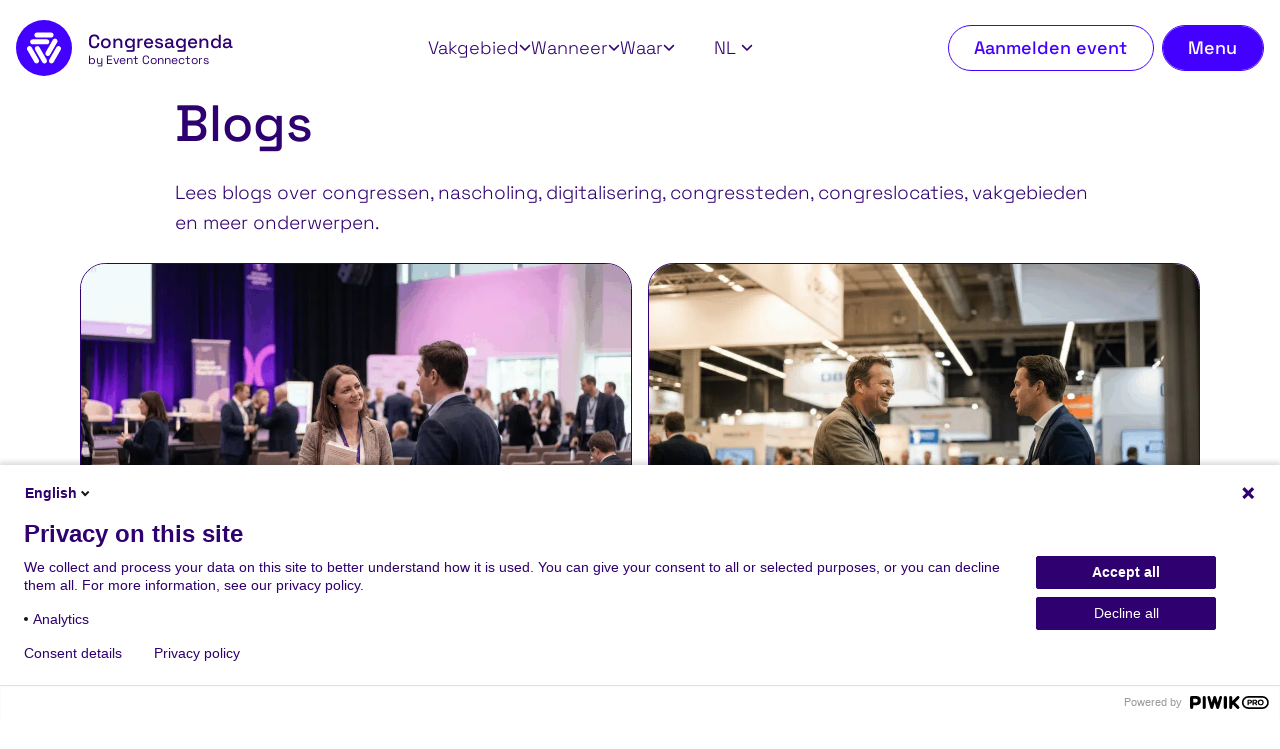

--- FILE ---
content_type: text/html; charset=UTF-8
request_url: https://congresagenda.nl/?search=digital
body_size: 21360
content:
<!doctype html>
<html lang="nl-NL" prefix="og: https://ogp.me/ns#">

<head>
    <meta charset="UTF-8">
    <meta name="viewport" content="width=device-width, initial-scale=1.0">

    <link rel="icon" type="image/svg+xml" href="https://congresagenda.nl/wp-content/themes/event-connectors-agenda/images/favicon/favicon.svg"
        media="(prefers-color-scheme: light)">
    <link rel="icon" type="image/svg+xml"
        href="https://congresagenda.nl/wp-content/themes/event-connectors-agenda/images/favicon/favicon-dark-mode.svg"
        media="(prefers-color-scheme: dark)">
    <link rel="icon" type="image/png" href="https://congresagenda.nl/wp-content/themes/event-connectors-agenda/images/favicon/favicon-96x96.png"
        sizes="96x96" />
    <link rel="shortcut icon" href="https://congresagenda.nl/wp-content/themes/event-connectors-agenda/images/favicon/favicon.ico" />
    <link rel="apple-touch-icon" sizes="180x180"
        href="https://congresagenda.nl/wp-content/themes/event-connectors-agenda/images/favicon/apple-touch-icon.png" />
    <meta name="apple-mobile-web-app-title" content="Congresagenda">
    <link rel="manifest" href="https://congresagenda.nl/wp-content/themes/event-connectors-agenda/images/favicon/site.webmanifest" />


    
<!-- Search Engine Optimization door Rank Math PRO - https://rankmath.com/ -->
<title>Blogs - Congresagenda</title>
<meta name="description" content="- Bekijk op congresagenda - Alle congressen op één overzichtelijke plek"/>
<meta name="robots" content="follow, index, max-snippet:-1, max-video-preview:-1, max-image-preview:large"/>
<link rel="canonical" href="https://congresagenda.nl/blogs/" />
<link rel="next" href="https://congresagenda.nl/blogs/pagina/2/" />
<meta property="og:locale" content="nl_NL" />
<meta property="og:type" content="website" />
<meta property="og:title" content="Blogs - Congresagenda" />
<meta property="og:description" content="- Bekijk op congresagenda - Alle congressen op één overzichtelijke plek" />
<meta property="og:url" content="https://congresagenda.nl/blogs/" />
<meta property="og:site_name" content="Congresagenda" />
<meta property="og:image" content="https://congresagenda.nl/wp-content/uploads/2025/07/headway-F2KRf_QfCqw-unsplash-1024x683.jpg" />
<meta property="og:image:secure_url" content="https://congresagenda.nl/wp-content/uploads/2025/07/headway-F2KRf_QfCqw-unsplash-1024x683.jpg" />
<meta property="og:image:width" content="1024" />
<meta property="og:image:height" content="683" />
<meta property="og:image:type" content="image/jpeg" />
<meta name="twitter:card" content="summary_large_image" />
<meta name="twitter:title" content="Blogs - Congresagenda" />
<meta name="twitter:description" content="- Bekijk op congresagenda - Alle congressen op één overzichtelijke plek" />
<meta name="twitter:image" content="https://congresagenda.nl/wp-content/uploads/2025/07/headway-F2KRf_QfCqw-unsplash-1024x683.jpg" />
<script type="application/ld+json" class="rank-math-schema-pro">{"@context":"https://schema.org","@graph":[{"@type":"NewsMediaOrganization","@id":"https://congresagenda.nl/#organization","name":"Congresagenda","url":"https://congresagenda.nl","sameAs":["https://www.linkedin.com/company/event-connectors","https://www.instagram.com/eventconnectors"],"email":"info@eventconnectors.nl","logo":{"@type":"ImageObject","@id":"https://congresagenda.nl/#logo","url":"https://congresagenda.nl/wp-content/uploads/2025/07/avatar-event-connectors.png","contentUrl":"https://congresagenda.nl/wp-content/uploads/2025/07/avatar-event-connectors.png","caption":"Congresagenda","inLanguage":"nl-NL","width":"1024","height":"1024"},"description":"Vind alle congressen op \u00e9\u00e9n plek. Congresagenda.nl brengt professionals bij inspirerende congressen, masterclasses en seminars door heel Europa. Een initiatief van Event Connectors.","legalName":"Event Connectors B.V."},{"@type":"WebSite","@id":"https://congresagenda.nl/#website","url":"https://congresagenda.nl","name":"Congresagenda","alternateName":"congresagenda.nl","publisher":{"@id":"https://congresagenda.nl/#organization"},"inLanguage":"nl-NL"},{"@type":"CollectionPage","@id":"https://congresagenda.nl/blogs/#webpage","url":"https://congresagenda.nl/blogs/","name":"Blogs - Congresagenda","isPartOf":{"@id":"https://congresagenda.nl/#website"},"inLanguage":"nl-NL"}]}</script>
<!-- /Rank Math WordPress SEO plugin -->

<link rel='stylesheet' id='lasso-live-css' href='https://congresagenda.nl/wp-content/plugins/lasso/admin/assets/css/lasso-live.min.css?ver=1765281838' type='text/css' media='all' />
<link rel='stylesheet' id='lasso-table-frontend-css' href='https://congresagenda.nl/wp-content/plugins/lasso/admin/assets/css/lasso-table-frontend.min.css?ver=1765281838' type='text/css' media='all' />
<link rel='stylesheet' id='ec-css' href='https://congresagenda.nl/wp-content/themes/event-connectors-agenda/dist/styles/index.css?ver=1756482663' type='text/css' media='all' />
<script type="text/javascript" defer data-domain='congresagenda.nl' data-api='https://plausible.io/api/event' data-cfasync='false' event-author='Arne Keuning' event-category="Congreslocaties" event-post_tag="Greenkey" event-post_tag="Keurmerk" event-post_tag="YOIN" event-language="Nederlands" event-user_logged_in='no' src="https://plausible.io/js/plausible.outbound-links.file-downloads.pageview-props.js?ver=2.5.0" id="plausible-analytics-js"></script>
<script type="text/javascript" id="plausible-analytics-js-after">
/* <![CDATA[ */
window.plausible = window.plausible || function() { (window.plausible.q = window.plausible.q || []).push(arguments) }
//# sourceURL=plausible-analytics-js-after
/* ]]> */
</script>
<script type="text/javascript" id="plausible-form-submit-integration-js-extra">
/* <![CDATA[ */
var plausible_analytics_i18n = {"form_completions":"WP Form Completions"};
//# sourceURL=plausible-form-submit-integration-js-extra
/* ]]> */
</script>
<script type="text/javascript" src="https://congresagenda.nl/wp-content/plugins/plausible-analytics/assets/dist/js/plausible-form-submit-integration.js?ver=1765306927" id="plausible-form-submit-integration-js"></script>
<script type="text/javascript" id="plausible-affiliate-links-js-before">
/* <![CDATA[ */
const plausibleAffiliateLinks = [];
//# sourceURL=plausible-affiliate-links-js-before
/* ]]> */
</script>
<script type="text/javascript" src="https://congresagenda.nl/wp-content/plugins/plausible-analytics/assets/dist/js/plausible-affiliate-links.js?ver=1765306927" id="plausible-affiliate-links-js"></script>
<!-- Linkedin Insight Base Code --!><script type='text/javascript'>_linkedin_partner_id = '8480610';window._linkedin_data_partner_ids = window._linkedin_data_partner_ids || [];window._linkedin_data_partner_ids.push(_linkedin_partner_id);</script><script type='text/javascript'>(function(){var s = document.getElementsByTagName('script')[0];var b = document.createElement('script');b.type = 'text/javascript';b.async = true;b.src = 'https://snap.licdn.com/li.lms-analytics/insight.min.js';s.parentNode.insertBefore(b, s);})();</script><noscript><img height='1' width='1' style='display:none;' alt='' src='https://dc.ads.linkedin.com/collect/?pid=8480610&fmt=gif' /></noscript><!-- End Linkedin Insight Base Code --!>
<style type="text/css">
			:root{
				--lasso-main: #faccff !important;
				--lasso-title: #2a036b !important;
				--lasso-button: #75fbb7 !important;
				--lasso-secondary-button: white !important;
				--lasso-button-text: #2a036b !important;
				--lasso-background: white !important;
				--lasso-pros: #75fbb7 !important;
				--lasso-cons: #e06470 !important;
			}
			
			
		</style>
			<script type="text/javascript">
				// Notice how this gets configured before we load Font Awesome
				let lassoFontAwesomeJS = "" == 1
				// console.log("lassoFontAwesomeJS", lassoFontAwesomeJS)
				window.FontAwesomeConfig = { autoReplaceSvg: lassoFontAwesomeJS }
			</script>
		<style>
            :root {
                --color-primary: rgba(47, 0, 111, 1);
                --color-secondary: rgba(68, 0, 255, 1);
                --color-tertiary: rgba(0, 255, 177, 1);
            }
        </style><style id='global-styles-inline-css' type='text/css'>
:root{--wp--preset--aspect-ratio--square: 1;--wp--preset--aspect-ratio--4-3: 4/3;--wp--preset--aspect-ratio--3-4: 3/4;--wp--preset--aspect-ratio--3-2: 3/2;--wp--preset--aspect-ratio--2-3: 2/3;--wp--preset--aspect-ratio--16-9: 16/9;--wp--preset--aspect-ratio--9-16: 9/16;--wp--preset--color--black: #000000;--wp--preset--color--cyan-bluish-gray: #abb8c3;--wp--preset--color--white: #ffffff;--wp--preset--color--pale-pink: #f78da7;--wp--preset--color--vivid-red: #cf2e2e;--wp--preset--color--luminous-vivid-orange: #ff6900;--wp--preset--color--luminous-vivid-amber: #fcb900;--wp--preset--color--light-green-cyan: #7bdcb5;--wp--preset--color--vivid-green-cyan: #00d084;--wp--preset--color--pale-cyan-blue: #8ed1fc;--wp--preset--color--vivid-cyan-blue: #0693e3;--wp--preset--color--vivid-purple: #9b51e0;--wp--preset--gradient--vivid-cyan-blue-to-vivid-purple: linear-gradient(135deg,rgb(6,147,227) 0%,rgb(155,81,224) 100%);--wp--preset--gradient--light-green-cyan-to-vivid-green-cyan: linear-gradient(135deg,rgb(122,220,180) 0%,rgb(0,208,130) 100%);--wp--preset--gradient--luminous-vivid-amber-to-luminous-vivid-orange: linear-gradient(135deg,rgb(252,185,0) 0%,rgb(255,105,0) 100%);--wp--preset--gradient--luminous-vivid-orange-to-vivid-red: linear-gradient(135deg,rgb(255,105,0) 0%,rgb(207,46,46) 100%);--wp--preset--gradient--very-light-gray-to-cyan-bluish-gray: linear-gradient(135deg,rgb(238,238,238) 0%,rgb(169,184,195) 100%);--wp--preset--gradient--cool-to-warm-spectrum: linear-gradient(135deg,rgb(74,234,220) 0%,rgb(151,120,209) 20%,rgb(207,42,186) 40%,rgb(238,44,130) 60%,rgb(251,105,98) 80%,rgb(254,248,76) 100%);--wp--preset--gradient--blush-light-purple: linear-gradient(135deg,rgb(255,206,236) 0%,rgb(152,150,240) 100%);--wp--preset--gradient--blush-bordeaux: linear-gradient(135deg,rgb(254,205,165) 0%,rgb(254,45,45) 50%,rgb(107,0,62) 100%);--wp--preset--gradient--luminous-dusk: linear-gradient(135deg,rgb(255,203,112) 0%,rgb(199,81,192) 50%,rgb(65,88,208) 100%);--wp--preset--gradient--pale-ocean: linear-gradient(135deg,rgb(255,245,203) 0%,rgb(182,227,212) 50%,rgb(51,167,181) 100%);--wp--preset--gradient--electric-grass: linear-gradient(135deg,rgb(202,248,128) 0%,rgb(113,206,126) 100%);--wp--preset--gradient--midnight: linear-gradient(135deg,rgb(2,3,129) 0%,rgb(40,116,252) 100%);--wp--preset--font-size--small: 13px;--wp--preset--font-size--medium: 20px;--wp--preset--font-size--large: 36px;--wp--preset--font-size--x-large: 42px;--wp--preset--spacing--20: 0.44rem;--wp--preset--spacing--30: 0.67rem;--wp--preset--spacing--40: 1rem;--wp--preset--spacing--50: 1.5rem;--wp--preset--spacing--60: 2.25rem;--wp--preset--spacing--70: 3.38rem;--wp--preset--spacing--80: 5.06rem;--wp--preset--shadow--natural: 6px 6px 9px rgba(0, 0, 0, 0.2);--wp--preset--shadow--deep: 12px 12px 50px rgba(0, 0, 0, 0.4);--wp--preset--shadow--sharp: 6px 6px 0px rgba(0, 0, 0, 0.2);--wp--preset--shadow--outlined: 6px 6px 0px -3px rgb(255, 255, 255), 6px 6px rgb(0, 0, 0);--wp--preset--shadow--crisp: 6px 6px 0px rgb(0, 0, 0);}:where(.is-layout-flex){gap: 0.5em;}:where(.is-layout-grid){gap: 0.5em;}body .is-layout-flex{display: flex;}.is-layout-flex{flex-wrap: wrap;align-items: center;}.is-layout-flex > :is(*, div){margin: 0;}body .is-layout-grid{display: grid;}.is-layout-grid > :is(*, div){margin: 0;}:where(.wp-block-columns.is-layout-flex){gap: 2em;}:where(.wp-block-columns.is-layout-grid){gap: 2em;}:where(.wp-block-post-template.is-layout-flex){gap: 1.25em;}:where(.wp-block-post-template.is-layout-grid){gap: 1.25em;}.has-black-color{color: var(--wp--preset--color--black) !important;}.has-cyan-bluish-gray-color{color: var(--wp--preset--color--cyan-bluish-gray) !important;}.has-white-color{color: var(--wp--preset--color--white) !important;}.has-pale-pink-color{color: var(--wp--preset--color--pale-pink) !important;}.has-vivid-red-color{color: var(--wp--preset--color--vivid-red) !important;}.has-luminous-vivid-orange-color{color: var(--wp--preset--color--luminous-vivid-orange) !important;}.has-luminous-vivid-amber-color{color: var(--wp--preset--color--luminous-vivid-amber) !important;}.has-light-green-cyan-color{color: var(--wp--preset--color--light-green-cyan) !important;}.has-vivid-green-cyan-color{color: var(--wp--preset--color--vivid-green-cyan) !important;}.has-pale-cyan-blue-color{color: var(--wp--preset--color--pale-cyan-blue) !important;}.has-vivid-cyan-blue-color{color: var(--wp--preset--color--vivid-cyan-blue) !important;}.has-vivid-purple-color{color: var(--wp--preset--color--vivid-purple) !important;}.has-black-background-color{background-color: var(--wp--preset--color--black) !important;}.has-cyan-bluish-gray-background-color{background-color: var(--wp--preset--color--cyan-bluish-gray) !important;}.has-white-background-color{background-color: var(--wp--preset--color--white) !important;}.has-pale-pink-background-color{background-color: var(--wp--preset--color--pale-pink) !important;}.has-vivid-red-background-color{background-color: var(--wp--preset--color--vivid-red) !important;}.has-luminous-vivid-orange-background-color{background-color: var(--wp--preset--color--luminous-vivid-orange) !important;}.has-luminous-vivid-amber-background-color{background-color: var(--wp--preset--color--luminous-vivid-amber) !important;}.has-light-green-cyan-background-color{background-color: var(--wp--preset--color--light-green-cyan) !important;}.has-vivid-green-cyan-background-color{background-color: var(--wp--preset--color--vivid-green-cyan) !important;}.has-pale-cyan-blue-background-color{background-color: var(--wp--preset--color--pale-cyan-blue) !important;}.has-vivid-cyan-blue-background-color{background-color: var(--wp--preset--color--vivid-cyan-blue) !important;}.has-vivid-purple-background-color{background-color: var(--wp--preset--color--vivid-purple) !important;}.has-black-border-color{border-color: var(--wp--preset--color--black) !important;}.has-cyan-bluish-gray-border-color{border-color: var(--wp--preset--color--cyan-bluish-gray) !important;}.has-white-border-color{border-color: var(--wp--preset--color--white) !important;}.has-pale-pink-border-color{border-color: var(--wp--preset--color--pale-pink) !important;}.has-vivid-red-border-color{border-color: var(--wp--preset--color--vivid-red) !important;}.has-luminous-vivid-orange-border-color{border-color: var(--wp--preset--color--luminous-vivid-orange) !important;}.has-luminous-vivid-amber-border-color{border-color: var(--wp--preset--color--luminous-vivid-amber) !important;}.has-light-green-cyan-border-color{border-color: var(--wp--preset--color--light-green-cyan) !important;}.has-vivid-green-cyan-border-color{border-color: var(--wp--preset--color--vivid-green-cyan) !important;}.has-pale-cyan-blue-border-color{border-color: var(--wp--preset--color--pale-cyan-blue) !important;}.has-vivid-cyan-blue-border-color{border-color: var(--wp--preset--color--vivid-cyan-blue) !important;}.has-vivid-purple-border-color{border-color: var(--wp--preset--color--vivid-purple) !important;}.has-vivid-cyan-blue-to-vivid-purple-gradient-background{background: var(--wp--preset--gradient--vivid-cyan-blue-to-vivid-purple) !important;}.has-light-green-cyan-to-vivid-green-cyan-gradient-background{background: var(--wp--preset--gradient--light-green-cyan-to-vivid-green-cyan) !important;}.has-luminous-vivid-amber-to-luminous-vivid-orange-gradient-background{background: var(--wp--preset--gradient--luminous-vivid-amber-to-luminous-vivid-orange) !important;}.has-luminous-vivid-orange-to-vivid-red-gradient-background{background: var(--wp--preset--gradient--luminous-vivid-orange-to-vivid-red) !important;}.has-very-light-gray-to-cyan-bluish-gray-gradient-background{background: var(--wp--preset--gradient--very-light-gray-to-cyan-bluish-gray) !important;}.has-cool-to-warm-spectrum-gradient-background{background: var(--wp--preset--gradient--cool-to-warm-spectrum) !important;}.has-blush-light-purple-gradient-background{background: var(--wp--preset--gradient--blush-light-purple) !important;}.has-blush-bordeaux-gradient-background{background: var(--wp--preset--gradient--blush-bordeaux) !important;}.has-luminous-dusk-gradient-background{background: var(--wp--preset--gradient--luminous-dusk) !important;}.has-pale-ocean-gradient-background{background: var(--wp--preset--gradient--pale-ocean) !important;}.has-electric-grass-gradient-background{background: var(--wp--preset--gradient--electric-grass) !important;}.has-midnight-gradient-background{background: var(--wp--preset--gradient--midnight) !important;}.has-small-font-size{font-size: var(--wp--preset--font-size--small) !important;}.has-medium-font-size{font-size: var(--wp--preset--font-size--medium) !important;}.has-large-font-size{font-size: var(--wp--preset--font-size--large) !important;}.has-x-large-font-size{font-size: var(--wp--preset--font-size--x-large) !important;}
/*# sourceURL=global-styles-inline-css */
</style>
</head>

<body data-rsssl=1 class="blog wp-theme-event-connectors-agenda lasso-v347">

    <!-- Piwik Pro -->
    <script type="text/javascript">
    (function(window, document, dataLayerName, id) {
        window[dataLayerName] = window[dataLayerName] || [], window[dataLayerName].push({
            start: (new Date).getTime(),
            event: "stg.start"
        });
        var scripts = document.getElementsByTagName('script')[0],
            tags = document.createElement('script');
        var qP = [];
        dataLayerName !== "dataLayer" && qP.push("data_layer_name=" + dataLayerName);
        var qPString = qP.length > 0 ? ("?" + qP.join("&")) : "";
        tags.async = !0, tags.src = "https://eventconnectors.containers.piwik.pro/" + id + ".js" + qPString, scripts
            .parentNode.insertBefore(tags, scripts);
        ! function(a, n, i) {
            a[n] = a[n] || {};
            for (var c = 0; c < i.length; c++) ! function(i) {
                a[n][i] = a[n][i] || {}, a[n][i].api = a[n][i].api || function() {
                    var a = [].slice.call(arguments, 0);
                    "string" == typeof a[0] && window[dataLayerName].push({
                        event: n + "." + i + ":" + a[0],
                        parameters: [].slice.call(arguments, 1)
                    })
                }
            }(i[c])
        }(window, "ppms", ["tm", "cm"]);
    })(window, document, 'dataLayer', '5ca589f0-ac77-41b6-9d08-437597d6e110');
    </script>

        <div class="wrapper">

        <a class="sr-only" href="#main">Naar de inhoud</a>

        <!-- header -->
        <header class="header">
            <div class="row">
                <!-- logo -->
<div class="event-connectors-logo header-logo">
    <a href="https://congresagenda.nl" aria-label="homepage">
        <div class='logo-icon'><svg width="40" height="40" viewBox="0 0 40 40" fill="none" xmlns="http://www.w3.org/2000/svg">
<g>
<path fill-rule="evenodd" clip-rule="evenodd" d="M12.4925 3.75C11.0428 3.75 9.86751 4.92525 9.86751 6.375C9.86751 7.82475 11.0428 9 12.4925 9H27.4925C28.9423 9 30.1175 7.82475 30.1175 6.375C30.1175 4.92525 28.9423 3.75 27.4925 3.75H12.4925ZM21.7738 24.4512C21.0489 25.7067 21.4791 27.3121 22.7346 28.037C23.9901 28.7619 25.5955 28.3317 26.3204 27.0762L33.8204 14.0858C34.5453 12.8303 34.1151 11.2248 32.8596 10.5C31.6041 9.7751 29.9986 10.2053 29.2738 11.4608L21.7738 24.4512ZM25.555 32.2892C24.8301 33.5447 25.2603 35.1501 26.5158 35.875C27.7713 36.5999 29.3768 36.1697 30.1016 34.9142L37.6016 21.9238C38.3265 20.6683 37.8963 19.0629 36.6408 18.338C35.3853 17.6131 33.7799 18.0433 33.055 19.2988L25.555 32.2892ZM11.6879 18.375C12.9435 17.6501 14.5489 18.0803 15.2738 19.3358L22.7738 32.3262C23.4986 33.5817 23.0685 35.1871 21.8129 35.912C20.5574 36.6369 18.952 36.2067 18.2271 34.9512L10.7271 21.9608C10.0023 20.7053 10.4324 19.0999 11.6879 18.375ZM6.93001 19.3046C6.20514 18.049 4.59971 17.6189 3.34419 18.3438C2.08867 19.0686 1.6585 20.674 2.38338 21.9296L9.88338 34.9199C10.6082 36.1755 12.2137 36.6056 13.4692 35.8808C14.7247 35.1559 15.1549 33.5505 14.43 32.2949L6.93001 19.3046ZM5.39876 13.5C5.39876 12.0503 6.57401 10.875 8.02376 10.875H23.0238C24.4735 10.875 25.6488 12.0503 25.6488 13.5C25.6488 14.9497 24.4735 16.125 23.0238 16.125H8.02376C6.57401 16.125 5.39876 14.9497 5.39876 13.5Z" fill="white"/>
</g>
</svg>
</div>        <div class="header-logo--text">
            <span class="site-name">Congresagenda</span>
            <span class="event-connectors">
                by Event Connectors            </span>
        </div>
    </a>
</div>
                                

<form class="filter" id="filter-events" method="get" action="https://congresagenda.nl/" role="search"
    aria-label="Event filter">
    <div class="filter-item filter-item--chevron" role="group" aria-labelledby="tag-group-label">
        <div id="tag-group-label" class="filter-item--label">
            Vakgebied            <svg width="12" height="7" viewBox="0 0 12 7" fill="none" xmlns="http://www.w3.org/2000/svg">
<path d="M5.46094 6.03906L0.960938 1.53906C0.65625 1.25781 0.65625 0.765625 0.960938 0.484375C1.24219 0.179688 1.73438 0.179688 2.01562 0.484375L6 4.44531L9.96094 0.484375C10.2422 0.179688 10.7344 0.179688 11.0156 0.484375C11.3203 0.765625 11.3203 1.25781 11.0156 1.53906L6.51562 6.03906C6.23438 6.34375 5.74219 6.34375 5.46094 6.03906Z" fill="#2F006F"/>
</svg>
        </div>

        <div class="filter-item--options filter-item--options-columns" role="radiogroup"
            aria-labelledby="tag-group-label">
                        <div class="filter-item--option">
                <input type="radio" id="tag-none" name="tag" value=""  checked='checked'                    aria-describedby="tag-none-desc">
                <label class="filter-item--option-label" for="tag-none">
                    Alle vakgebieden                </label>
                <span id="tag-none-desc" class="sr-only">
                    Show all events regardless of tag                </span>
            </div>
                        <div class="filter-item--option">
                <input type="radio" id="tag-ai" name="tag" value="ai"
                     aria-describedby="tag-ai-desc">
                <label class="filter-item--option-label" for="tag-ai">
                    AI                </label>
                <span id="tag-ai-desc" class="sr-only">
                    AI - Filter events by this tag                </span>
            </div>
                        <div class="filter-item--option">
                <input type="radio" id="tag-communicatie" name="tag" value="communicatie"
                     aria-describedby="tag-communicatie-desc">
                <label class="filter-item--option-label" for="tag-communicatie">
                    Communicatie                </label>
                <span id="tag-communicatie-desc" class="sr-only">
                    Communicatie - Filter events by this tag                </span>
            </div>
                        <div class="filter-item--option">
                <input type="radio" id="tag-cultuur" name="tag" value="cultuur"
                     aria-describedby="tag-cultuur-desc">
                <label class="filter-item--option-label" for="tag-cultuur">
                    cultuur                </label>
                <span id="tag-cultuur-desc" class="sr-only">
                    cultuur - Filter events by this tag                </span>
            </div>
                        <div class="filter-item--option">
                <input type="radio" id="tag-duurzaamheid" name="tag" value="duurzaamheid"
                     aria-describedby="tag-duurzaamheid-desc">
                <label class="filter-item--option-label" for="tag-duurzaamheid">
                    duurzaamheid                </label>
                <span id="tag-duurzaamheid-desc" class="sr-only">
                    duurzaamheid - Filter events by this tag                </span>
            </div>
                        <div class="filter-item--option">
                <input type="radio" id="tag-energietransitie" name="tag" value="energietransitie"
                     aria-describedby="tag-energietransitie-desc">
                <label class="filter-item--option-label" for="tag-energietransitie">
                    energietransitie                </label>
                <span id="tag-energietransitie-desc" class="sr-only">
                    energietransitie - Filter events by this tag                </span>
            </div>
                        <div class="filter-item--option">
                <input type="radio" id="tag-gezondheidszorg" name="tag" value="gezondheidszorg"
                     aria-describedby="tag-gezondheidszorg-desc">
                <label class="filter-item--option-label" for="tag-gezondheidszorg">
                    gezondheidszorg                </label>
                <span id="tag-gezondheidszorg-desc" class="sr-only">
                    gezondheidszorg - Filter events by this tag                </span>
            </div>
                        <div class="filter-item--option">
                <input type="radio" id="tag-leiderschap" name="tag" value="leiderschap"
                     aria-describedby="tag-leiderschap-desc">
                <label class="filter-item--option-label" for="tag-leiderschap">
                    leiderschap                </label>
                <span id="tag-leiderschap-desc" class="sr-only">
                    leiderschap - Filter events by this tag                </span>
            </div>
                        <div class="filter-item--option">
                <input type="radio" id="tag-marketing" name="tag" value="marketing"
                     aria-describedby="tag-marketing-desc">
                <label class="filter-item--option-label" for="tag-marketing">
                    Marketing                </label>
                <span id="tag-marketing-desc" class="sr-only">
                    Marketing - Filter events by this tag                </span>
            </div>
                        <div class="filter-item--option">
                <input type="radio" id="tag-medisch" name="tag" value="medisch"
                     aria-describedby="tag-medisch-desc">
                <label class="filter-item--option-label" for="tag-medisch">
                    medisch                </label>
                <span id="tag-medisch-desc" class="sr-only">
                    medisch - Filter events by this tag                </span>
            </div>
                        <div class="filter-item--option">
                <input type="radio" id="tag-onderwijs" name="tag" value="onderwijs"
                     aria-describedby="tag-onderwijs-desc">
                <label class="filter-item--option-label" for="tag-onderwijs">
                    onderwijs                </label>
                <span id="tag-onderwijs-desc" class="sr-only">
                    onderwijs - Filter events by this tag                </span>
            </div>
                        <div class="filter-item--option">
                <input type="radio" id="tag-organisatiekunde" name="tag" value="organisatiekunde"
                     aria-describedby="tag-organisatiekunde-desc">
                <label class="filter-item--option-label" for="tag-organisatiekunde">
                    Organisatiekunde                </label>
                <span id="tag-organisatiekunde-desc" class="sr-only">
                    Organisatiekunde - Filter events by this tag                </span>
            </div>
                        <div class="filter-item--option">
                <input type="radio" id="tag-overheid" name="tag" value="overheid"
                     aria-describedby="tag-overheid-desc">
                <label class="filter-item--option-label" for="tag-overheid">
                    overheid                </label>
                <span id="tag-overheid-desc" class="sr-only">
                    overheid - Filter events by this tag                </span>
            </div>
                        <div class="filter-item--option">
                <input type="radio" id="tag-toerisme" name="tag" value="toerisme"
                     aria-describedby="tag-toerisme-desc">
                <label class="filter-item--option-label" for="tag-toerisme">
                    toerisme                </label>
                <span id="tag-toerisme-desc" class="sr-only">
                    toerisme - Filter events by this tag                </span>
            </div>
                        <div class="filter-item--option">
                <input type="radio" id="tag-recreatie" name="tag" value="recreatie"
                     aria-describedby="tag-recreatie-desc">
                <label class="filter-item--option-label" for="tag-recreatie">
                    recreatie                </label>
                <span id="tag-recreatie-desc" class="sr-only">
                    recreatie - Filter events by this tag                </span>
            </div>
                        <div class="filter-item--option">
                <input type="radio" id="tag-veranderkunde" name="tag" value="veranderkunde"
                     aria-describedby="tag-veranderkunde-desc">
                <label class="filter-item--option-label" for="tag-veranderkunde">
                    veranderkunde                </label>
                <span id="tag-veranderkunde-desc" class="sr-only">
                    veranderkunde - Filter events by this tag                </span>
            </div>
                        <div class="filter-item--option">
                <input type="radio" id="tag-vastgoed" name="tag" value="vastgoed"
                     aria-describedby="tag-vastgoed-desc">
                <label class="filter-item--option-label" for="tag-vastgoed">
                    vastgoed                </label>
                <span id="tag-vastgoed-desc" class="sr-only">
                    vastgoed - Filter events by this tag                </span>
            </div>
                        <div class="filter-item--option">
                <input type="radio" id="tag-zorg" name="tag" value="zorg"
                     aria-describedby="tag-zorg-desc">
                <label class="filter-item--option-label" for="tag-zorg">
                    zorg                </label>
                <span id="tag-zorg-desc" class="sr-only">
                    zorg - Filter events by this tag                </span>
            </div>
                        <div class="filter-item--option">
                <input type="radio" id="tag-data" name="tag" value="data"
                     aria-describedby="tag-data-desc">
                <label class="filter-item--option-label" for="tag-data">
                    data                </label>
                <span id="tag-data-desc" class="sr-only">
                    data - Filter events by this tag                </span>
            </div>
                        <div class="filter-item--option">
                <input type="radio" id="tag-leisure" name="tag" value="leisure"
                     aria-describedby="tag-leisure-desc">
                <label class="filter-item--option-label" for="tag-leisure">
                    Leisure                </label>
                <span id="tag-leisure-desc" class="sr-only">
                    Leisure - Filter events by this tag                </span>
            </div>
                    </div>
    </div>

    <div class="filter-item filter-item--chevron" role="group" aria-labelledby="when-group-label">
        <div id="when-group-label" class="filter-item--label">
            Wanneer            <svg width="12" height="7" viewBox="0 0 12 7" fill="none" xmlns="http://www.w3.org/2000/svg">
<path d="M5.46094 6.03906L0.960938 1.53906C0.65625 1.25781 0.65625 0.765625 0.960938 0.484375C1.24219 0.179688 1.73438 0.179688 2.01562 0.484375L6 4.44531L9.96094 0.484375C10.2422 0.179688 10.7344 0.179688 11.0156 0.484375C11.3203 0.765625 11.3203 1.25781 11.0156 1.53906L6.51562 6.03906C6.23438 6.34375 5.74219 6.34375 5.46094 6.03906Z" fill="#2F006F"/>
</svg>
        </div>

        <div class="filter-item--options" role="radiogroup" aria-labelledby="when-group-label">
                        <div class="filter-item--option">
                <input type="radio" id="when-none" name="when" value=""  checked='checked'                    aria-describedby="when-none-desc">
                <label class="filter-item--option-label" for="when-none">
                    Alle data                </label>
                <span id="when-none-desc" class="sr-only">
                    Show all events regardless of date                </span>
            </div>
                        <div class="filter-item--option">
                <input type="radio" id="when-this-month" name="when" value="this-month"
                     aria-describedby="when-this-month-desc">
                <label class="filter-item--option-label" for="when-this-month">
                    Deze maand                </label>
                <span id="when-this-month-desc" class="sr-only">
                    Deze maand - Filter events for this time period                </span>
            </div>
                        <div class="filter-item--option">
                <input type="radio" id="when-next-month" name="when" value="next-month"
                     aria-describedby="when-next-month-desc">
                <label class="filter-item--option-label" for="when-next-month">
                    Volgende maand                </label>
                <span id="when-next-month-desc" class="sr-only">
                    Volgende maand - Filter events for this time period                </span>
            </div>
                        <div class="filter-item--option">
                <input type="radio" id="when-this-year" name="when" value="this-year"
                     aria-describedby="when-this-year-desc">
                <label class="filter-item--option-label" for="when-this-year">
                    Dit jaar                </label>
                <span id="when-this-year-desc" class="sr-only">
                    Dit jaar - Filter events for this time period                </span>
            </div>
                        <div class="filter-item--option">
                <input type="radio" id="when-next-year" name="when" value="next-year"
                     aria-describedby="when-next-year-desc">
                <label class="filter-item--option-label" for="when-next-year">
                    Volgend jaar                </label>
                <span id="when-next-year-desc" class="sr-only">
                    Volgend jaar - Filter events for this time period                </span>
            </div>
                    </div>
    </div>
    <div class="filter-item filter-item--chevron" role="group" aria-labelledby="where-group-label">
        <div id="where-group-label" class="filter-item--label">
            Waar            <svg width="12" height="7" viewBox="0 0 12 7" fill="none" xmlns="http://www.w3.org/2000/svg">
<path d="M5.46094 6.03906L0.960938 1.53906C0.65625 1.25781 0.65625 0.765625 0.960938 0.484375C1.24219 0.179688 1.73438 0.179688 2.01562 0.484375L6 4.44531L9.96094 0.484375C10.2422 0.179688 10.7344 0.179688 11.0156 0.484375C11.3203 0.765625 11.3203 1.25781 11.0156 1.53906L6.51562 6.03906C6.23438 6.34375 5.74219 6.34375 5.46094 6.03906Z" fill="#2F006F"/>
</svg>
        </div>
        <div class="filter-item--options" role="radiogroup" aria-labelledby="where-group-label">
                        <div class="filter-item--option">
                <input type="radio" id="location-none" name="location" value=""
                     checked='checked' aria-describedby="location-none-desc">
                <label class="filter-item--option-label" for="location-none">
                    Alle locaties                </label>
                <span id="location-none-desc" class="sr-only">
                    Show all events regardless of location                </span>
            </div>
                        <div class="filter-item--option">
                <input type="radio" id="location-Nederland" name="location"
                    value="Nederland"                     aria-describedby="location-Nederland-desc">
                <label class="filter-item--option-label" for="location-Nederland">
                    Nederland                </label>
                <span id="location-Nederland-desc" class="sr-only">
                    Nederland - Filter events by this country                </span>
            </div>
                        <div class="filter-item--option">
                <input type="radio" id="location-België" name="location"
                    value="België"                     aria-describedby="location-België-desc">
                <label class="filter-item--option-label" for="location-België">
                    België                </label>
                <span id="location-België-desc" class="sr-only">
                    België - Filter events by this country                </span>
            </div>
                        <div class="filter-item--option">
                <input type="radio" id="location-Duitsland" name="location"
                    value="Duitsland"                     aria-describedby="location-Duitsland-desc">
                <label class="filter-item--option-label" for="location-Duitsland">
                    Duitsland                </label>
                <span id="location-Duitsland-desc" class="sr-only">
                    Duitsland - Filter events by this country                </span>
            </div>
                        <div class="filter-item--option">
                <input type="radio" id="location-Frankrijk" name="location"
                    value="Frankrijk"                     aria-describedby="location-Frankrijk-desc">
                <label class="filter-item--option-label" for="location-Frankrijk">
                    Frankrijk                </label>
                <span id="location-Frankrijk-desc" class="sr-only">
                    Frankrijk - Filter events by this country                </span>
            </div>
                    </div>
    </div>

    <button type="submit" class="sr-only">
        Apply filters    </button>
</form>

<script>
document.addEventListener('DOMContentLoaded', function() {
    // Handle radio button changes to immediately submit the form
    const radioButtons = document.querySelectorAll('#filter-events input[type="radio"]');
    radioButtons.forEach(radio => {
        radio.addEventListener('change', function() {
            // Small delay to ensure the form is updated
            setTimeout(() => {
                document.getElementById('filter-events').submit();
            }, 100);
        });
    });
});
</script>                <div class="language-picker" role="navigation" aria-label="Language selection">

    <div class="language-picker-item" role="button" aria-expanded="false" aria-haspopup="listbox"
        aria-controls="language-picker-list" aria-label="Selecteer taal" tabindex="0">
        <div class="language-picker__current">
            nl            <svg width="12" height="7" viewBox="0 0 12 7" fill="none" xmlns="http://www.w3.org/2000/svg">
<path d="M5.46094 6.03906L0.960938 1.53906C0.65625 1.25781 0.65625 0.765625 0.960938 0.484375C1.24219 0.179688 1.73438 0.179688 2.01562 0.484375L6 4.44531L9.96094 0.484375C10.2422 0.179688 10.7344 0.179688 11.0156 0.484375C11.3203 0.765625 11.3203 1.25781 11.0156 1.53906L6.51562 6.03906C6.23438 6.34375 5.74219 6.34375 5.46094 6.03906Z" fill="#2F006F"/>
</svg>
        </div>

        <ul class="list-reset list-languages hidden" id="language-picker-list" role="listbox"
            aria-label="Beschikbare talen" tabindex="-1">
                        <li role="none">
                <a lang="en" href="https://congresagenda.nl/en/"
                    hreflang="en" data-value="English"
                    class="language-picker__item" role="option" tabindex="-1" aria-selected="false">
                    en                </a>
            </li>
                    </ul>
    </div>

</div>

                <a class='button button-secondary button-smaller button-add-event' href='https://congresagenda.nl/aanmelden/' target='_self'>Aanmelden event</a>                <!-- hamburger -->
<button id="hamburger" class="hamburger-menu button-smaller" type="button" aria-expanded="false"
    aria-label="Toggle navigation menu" aria-controls="primary-navigation">
    <span class="hamburger-text">Menu</span>
</button>                <!-- nav -->
<nav id="nav" aria-label="">
    <ul><li id="menu-item-6146" class="menu-item menu-item-type-post_type menu-item-object-page menu-item-6146"><a href="https://congresagenda.nl/vakgebieden/">Vakgebieden</a></li>
<li id="menu-item-2307" class="menu-item menu-item-type-post_type menu-item-object-page menu-item-2307"><a href="https://congresagenda.nl/bereik-meer-professionals-met-congresagenda-nl/">Voor organisatoren</a></li>
<li id="menu-item-851" class="menu-item menu-item-type-post_type menu-item-object-page menu-item-851"><a href="https://congresagenda.nl/aanmelden/">Voordelig aanmelden</a></li>
<li id="menu-item-2309" class="menu-item menu-item-type-post_type menu-item-object-page menu-item-2309"><a href="https://congresagenda.nl/veelgestelde-vragen/">Veelgestelde vragen</a></li>
<li id="menu-item-657" class="menu-item menu-item-type-post_type menu-item-object-page menu-item-657"><a href="https://congresagenda.nl/over-ons/">Over Congresagenda</a></li>
<li id="menu-item-2306" class="menu-item menu-item-type-post_type menu-item-object-page menu-item-2306"><a href="https://congresagenda.nl/managementboeken-tips/">Boekentips</a></li>
<li id="menu-item-656" class="menu-item menu-item-type-post_type menu-item-object-page menu-item-656"><a href="https://congresagenda.nl/contact/">Contact</a></li>
</ul></nav>            </div>
        </header>
        <main id="main">
<div class="block block-text block-margin block-first">
    <div class="container container-mobile">
        <div class="grid">
            <div class="col-12 col-md-10 col-offset-1">
                <h1>Blogs</h1>
                <p>Lees blogs over congressen, nascholing, digitalisering, congressteden, congreslocaties, vakgebieden en meer onderwerpen.</p>
            </div>
        </div>
    </div>
</div>

<div class="block block-posts-all block-margin-small">
    <div class="container container-mobile">
        <div class="grid">
                        <div class="col-12 col-md-6 block-margin-bottom">
                <article class="card card-post card-border card-border--hover">
    <div class="card-post--content">
        <div class="card-post--text">
            <a href="https://congresagenda.nl/waarom-een-yoin-keurmerk-onmisbaar-is-bij-het-kiezen-van-een-congreslocatie/"><h3>Waarom een keurmerk als YOIN onmisbaar is bij het kiezen van een congreslocatie</h3></a>
            <time datetime="2025-12-30" class="text-size--base">
                30 december 2025            </time>
        </div>
        <figure><picture class="attachment-large size-large wp-post-image" decoding="async" fetchpriority="high">
<source type="image/webp" srcset="https://congresagenda.nl/wp-content/uploads/2025/12/congresbezoek-2026-yoin-keurmerk-1024x572.png.webp 1024w, https://congresagenda.nl/wp-content/uploads/2025/12/congresbezoek-2026-yoin-keurmerk-300x167.png.webp 300w, https://congresagenda.nl/wp-content/uploads/2025/12/congresbezoek-2026-yoin-keurmerk-768x429.png.webp 768w, https://congresagenda.nl/wp-content/uploads/2025/12/congresbezoek-2026-yoin-keurmerk-1536x857.png.webp 1536w, https://congresagenda.nl/wp-content/uploads/2025/12/congresbezoek-2026-yoin-keurmerk-scaled.png.webp 2048w, https://congresagenda.nl/wp-content/uploads/2025/12/congresbezoek-2026-yoin-keurmerk-1920x1072.png.webp 1920w" sizes="(max-width: 1024px) 100vw, 1024px"/>
<img width="1024" height="572" src="https://congresagenda.nl/wp-content/uploads/2025/12/congresbezoek-2026-yoin-keurmerk-1024x572.png" alt="Congresbezoekers praten na na succesvol congres in de zaal van een congreslocatie" decoding="async" fetchpriority="high" srcset="https://congresagenda.nl/wp-content/uploads/2025/12/congresbezoek-2026-yoin-keurmerk-1024x572.png 1024w, https://congresagenda.nl/wp-content/uploads/2025/12/congresbezoek-2026-yoin-keurmerk-300x167.png 300w, https://congresagenda.nl/wp-content/uploads/2025/12/congresbezoek-2026-yoin-keurmerk-768x429.png 768w, https://congresagenda.nl/wp-content/uploads/2025/12/congresbezoek-2026-yoin-keurmerk-1536x857.png 1536w, https://congresagenda.nl/wp-content/uploads/2025/12/congresbezoek-2026-yoin-keurmerk-scaled.png 2048w, https://congresagenda.nl/wp-content/uploads/2025/12/congresbezoek-2026-yoin-keurmerk-1920x1072.png 1920w" sizes="(max-width: 1024px) 100vw, 1024px"/>
</picture>
</figure>    </div>
</article>            </div>
                        <div class="col-12 col-md-6 block-margin-bottom">
                <article class="card card-post card-border card-border--hover">
    <div class="card-post--content">
        <div class="card-post--text">
            <a href="https://congresagenda.nl/beurzen-in-europa-de-cijfers-van-2024-en-wat-2026-brengt/"><h3>Beurzen in Europa: de cijfers van 2024 en wat 2026 brengt</h3></a>
            <time datetime="2025-12-30" class="text-size--base">
                30 december 2025            </time>
        </div>
        <figure><picture class="attachment-large size-large wp-post-image" decoding="async">
<source type="image/webp" srcset="https://congresagenda.nl/wp-content/uploads/2025/12/Bezoeker-beurs-2026-1024x572.png.webp 1024w, https://congresagenda.nl/wp-content/uploads/2025/12/Bezoeker-beurs-2026-300x167.png.webp 300w, https://congresagenda.nl/wp-content/uploads/2025/12/Bezoeker-beurs-2026-768x429.png.webp 768w, https://congresagenda.nl/wp-content/uploads/2025/12/Bezoeker-beurs-2026-1536x857.png.webp 1536w, https://congresagenda.nl/wp-content/uploads/2025/12/Bezoeker-beurs-2026-scaled.png.webp 2048w, https://congresagenda.nl/wp-content/uploads/2025/12/Bezoeker-beurs-2026-1920x1072.png.webp 1920w" sizes="(max-width: 1024px) 100vw, 1024px"/>
<img width="1024" height="572" src="https://congresagenda.nl/wp-content/uploads/2025/12/Bezoeker-beurs-2026-1024x572.png" alt="Bezoeker vakbeurs maakt kennis met exposant" decoding="async" srcset="https://congresagenda.nl/wp-content/uploads/2025/12/Bezoeker-beurs-2026-1024x572.png 1024w, https://congresagenda.nl/wp-content/uploads/2025/12/Bezoeker-beurs-2026-300x167.png 300w, https://congresagenda.nl/wp-content/uploads/2025/12/Bezoeker-beurs-2026-768x429.png 768w, https://congresagenda.nl/wp-content/uploads/2025/12/Bezoeker-beurs-2026-1536x857.png 1536w, https://congresagenda.nl/wp-content/uploads/2025/12/Bezoeker-beurs-2026-scaled.png 2048w, https://congresagenda.nl/wp-content/uploads/2025/12/Bezoeker-beurs-2026-1920x1072.png 1920w" sizes="(max-width: 1024px) 100vw, 1024px"/>
</picture>
</figure>    </div>
</article>            </div>
                        <div class="col-12 col-md-6 block-margin-bottom">
                <article class="card card-post card-border card-border--hover">
    <div class="card-post--content">
        <div class="card-post--text">
            <a href="https://congresagenda.nl/nationale-ai-awards-2025-dit-zijn-de-beste-ai-sprekers-van-nederland/"><h3>Nationale AI Awards 2025: dit zijn de beste AI-sprekers van Nederland</h3></a>
            <time datetime="2025-12-29" class="text-size--base">
                29 december 2025            </time>
        </div>
        <figure><img width="1024" height="488" src="https://congresagenda.nl/wp-content/uploads/2025/12/AI-spreker-congres-2026-e1767005622492-1024x488.png" class="attachment-large size-large wp-post-image" alt="Vrouwelijke spreker over AI op podium ontvangt applaus voor haar keynote over kunstmatige intelligentie op een congres" decoding="async" srcset="https://congresagenda.nl/wp-content/uploads/2025/12/AI-spreker-congres-2026-e1767005622492-1024x488.png 1024w, https://congresagenda.nl/wp-content/uploads/2025/12/AI-spreker-congres-2026-e1767005622492-300x143.png 300w, https://congresagenda.nl/wp-content/uploads/2025/12/AI-spreker-congres-2026-e1767005622492-768x366.png 768w, https://congresagenda.nl/wp-content/uploads/2025/12/AI-spreker-congres-2026-e1767005622492.png 1075w" sizes="(max-width: 1024px) 100vw, 1024px" /></figure>    </div>
</article>            </div>
                        <div class="col-12 col-md-6 block-margin-bottom">
                <article class="card card-post card-border card-border--hover">
    <div class="card-post--content">
        <div class="card-post--text">
            <a href="https://congresagenda.nl/no-show-no-go/"><h3>No Show = No Go</h3></a>
            <time datetime="2025-12-24" class="text-size--base">
                24 december 2025            </time>
        </div>
        <figure><picture class="attachment-large size-large wp-post-image" decoding="async">
<source type="image/webp" srcset="https://congresagenda.nl/wp-content/uploads/2025/12/long_sddefault.jpg.webp 640w, https://congresagenda.nl/wp-content/uploads/2025/12/long_sddefault-300x168.jpg.webp 300w" sizes="(max-width: 640px) 100vw, 640px"/>
<img width="640" height="358" src="https://congresagenda.nl/wp-content/uploads/2025/12/long_sddefault.jpg" alt="Congresorganisator no show no go" decoding="async" srcset="https://congresagenda.nl/wp-content/uploads/2025/12/long_sddefault.jpg 640w, https://congresagenda.nl/wp-content/uploads/2025/12/long_sddefault-300x168.jpg 300w" sizes="(max-width: 640px) 100vw, 640px"/>
</picture>
</figure>    </div>
</article>            </div>
                        <div class="col-12 col-md-6 block-margin-bottom">
                <article class="card card-post card-border card-border--hover">
    <div class="card-post--content">
        <div class="card-post--text">
            <a href="https://congresagenda.nl/10-kansen-voor-eventlocaties-en-congreslocaties-in-2026/"><h3>10 kansen voor eventlocaties en congreslocaties in 2026</h3></a>
            <time datetime="2025-12-01" class="text-size--base">
                1 december 2025            </time>
        </div>
        <figure><picture class="attachment-large size-large wp-post-image" decoding="async">
<source type="image/webp" srcset="https://congresagenda.nl/wp-content/uploads/2025/12/trensd-venue-marketing-stijn-oude-vrielink-1024x576.jpeg.webp 1024w, https://congresagenda.nl/wp-content/uploads/2025/12/trensd-venue-marketing-stijn-oude-vrielink-300x169.jpeg.webp 300w, https://congresagenda.nl/wp-content/uploads/2025/12/trensd-venue-marketing-stijn-oude-vrielink-768x432.jpeg.webp 768w, https://congresagenda.nl/wp-content/uploads/2025/12/trensd-venue-marketing-stijn-oude-vrielink.jpeg.webp 1280w" sizes="(max-width: 1024px) 100vw, 1024px"/>
<img width="1024" height="576" src="https://congresagenda.nl/wp-content/uploads/2025/12/trensd-venue-marketing-stijn-oude-vrielink-1024x576.jpeg" alt="Steijn Oude Vrielink in gesprek met event professional over 10 kansen voor eventlocaties en congreslocaties in 2026" decoding="async" srcset="https://congresagenda.nl/wp-content/uploads/2025/12/trensd-venue-marketing-stijn-oude-vrielink-1024x576.jpeg 1024w, https://congresagenda.nl/wp-content/uploads/2025/12/trensd-venue-marketing-stijn-oude-vrielink-300x169.jpeg 300w, https://congresagenda.nl/wp-content/uploads/2025/12/trensd-venue-marketing-stijn-oude-vrielink-768x432.jpeg 768w, https://congresagenda.nl/wp-content/uploads/2025/12/trensd-venue-marketing-stijn-oude-vrielink.jpeg 1280w" sizes="(max-width: 1024px) 100vw, 1024px"/>
</picture>
</figure>    </div>
</article>            </div>
                        <div class="col-12 col-md-6 block-margin-bottom">
                <article class="card card-post card-border card-border--hover">
    <div class="card-post--content">
        <div class="card-post--text">
            <a href="https://congresagenda.nl/samenwerking-clc-vecta-congresagenda-nl/"><h3>CLC-VECTA en Congresagenda.nl slaan de handen ineen</h3></a>
            <time datetime="2025-09-18" class="text-size--base">
                18 september 2025            </time>
        </div>
        <figure><img width="170" height="90" src="https://congresagenda.nl/wp-content/uploads/2025/09/ACTUAL-DESIGN-This-is-what-we-publish.svg" class="attachment-large size-large wp-post-image" alt="Samenwerking CLC-VECTA - Congresagenda" decoding="async" /></figure>    </div>
</article>            </div>
                        <div class="col-12 col-md-6 block-margin-bottom">
                <article class="card card-post card-border card-border--hover">
    <div class="card-post--content">
        <div class="card-post--text">
            <a href="https://congresagenda.nl/nascholing-vinden-tips-professionals/"><h3>Nascholing vinden? Bekijk tips op het platform voor professionals die willen groeien</h3></a>
            <time datetime="2025-08-23" class="text-size--base">
                23 augustus 2025            </time>
        </div>
        <figure><picture class="attachment-large size-large wp-post-image" decoding="async">
<source type="image/webp" srcset="https://congresagenda.nl/wp-content/uploads/2025/08/jeshoots-com-l0j0DHVWcIE-unsplash-1024x759.jpg.webp 1024w, https://congresagenda.nl/wp-content/uploads/2025/08/jeshoots-com-l0j0DHVWcIE-unsplash-300x222.jpg.webp 300w, https://congresagenda.nl/wp-content/uploads/2025/08/jeshoots-com-l0j0DHVWcIE-unsplash-768x569.jpg.webp 768w, https://congresagenda.nl/wp-content/uploads/2025/08/jeshoots-com-l0j0DHVWcIE-unsplash-1536x1139.jpg.webp 1536w, https://congresagenda.nl/wp-content/uploads/2025/08/jeshoots-com-l0j0DHVWcIE-unsplash-scaled.jpg.webp 2048w, https://congresagenda.nl/wp-content/uploads/2025/08/jeshoots-com-l0j0DHVWcIE-unsplash-1920x1424.jpg.webp 1920w" sizes="(max-width: 1024px) 100vw, 1024px"/>
<img width="1024" height="759" src="https://congresagenda.nl/wp-content/uploads/2025/08/jeshoots-com-l0j0DHVWcIE-unsplash-1024x759.jpg" alt="Nascholing medisch en zorg personeel" decoding="async" srcset="https://congresagenda.nl/wp-content/uploads/2025/08/jeshoots-com-l0j0DHVWcIE-unsplash-1024x759.jpg 1024w, https://congresagenda.nl/wp-content/uploads/2025/08/jeshoots-com-l0j0DHVWcIE-unsplash-300x222.jpg 300w, https://congresagenda.nl/wp-content/uploads/2025/08/jeshoots-com-l0j0DHVWcIE-unsplash-768x569.jpg 768w, https://congresagenda.nl/wp-content/uploads/2025/08/jeshoots-com-l0j0DHVWcIE-unsplash-1536x1139.jpg 1536w, https://congresagenda.nl/wp-content/uploads/2025/08/jeshoots-com-l0j0DHVWcIE-unsplash-scaled.jpg 2048w, https://congresagenda.nl/wp-content/uploads/2025/08/jeshoots-com-l0j0DHVWcIE-unsplash-1920x1424.jpg 1920w" sizes="(max-width: 1024px) 100vw, 1024px"/>
</picture>
</figure>    </div>
</article>            </div>
                        <div class="col-12 col-md-6 block-margin-bottom">
                <article class="card card-post card-border card-border--hover">
    <div class="card-post--content">
        <div class="card-post--text">
            <a href="https://congresagenda.nl/nieuwe-ontwikkelingen-bij-congressen-en-vakgebieden/"><h3>Nieuwe ontwikkelingen bij congressen en vakgebieden</h3></a>
            <time datetime="2025-08-07" class="text-size--base">
                7 augustus 2025            </time>
        </div>
        <figure><picture class="attachment-large size-large wp-post-image" decoding="async">
<source type="image/webp" srcset="https://congresagenda.nl/wp-content/uploads/2025/08/jakob-dalbjorn-cuKJre3nyYc-unsplash-1024x683.jpg.webp 1024w, https://congresagenda.nl/wp-content/uploads/2025/08/jakob-dalbjorn-cuKJre3nyYc-unsplash-300x200.jpg.webp 300w, https://congresagenda.nl/wp-content/uploads/2025/08/jakob-dalbjorn-cuKJre3nyYc-unsplash-768x512.jpg.webp 768w, https://congresagenda.nl/wp-content/uploads/2025/08/jakob-dalbjorn-cuKJre3nyYc-unsplash-1536x1024.jpg.webp 1536w, https://congresagenda.nl/wp-content/uploads/2025/08/jakob-dalbjorn-cuKJre3nyYc-unsplash-scaled.jpg.webp 2048w, https://congresagenda.nl/wp-content/uploads/2025/08/jakob-dalbjorn-cuKJre3nyYc-unsplash-1920x1280.jpg.webp 1920w" sizes="(max-width: 1024px) 100vw, 1024px"/>
<img width="1024" height="683" src="https://congresagenda.nl/wp-content/uploads/2025/08/jakob-dalbjorn-cuKJre3nyYc-unsplash-1024x683.jpg" alt="Zaal met deelnemers aan een congres in Nederland" decoding="async" srcset="https://congresagenda.nl/wp-content/uploads/2025/08/jakob-dalbjorn-cuKJre3nyYc-unsplash-1024x683.jpg 1024w, https://congresagenda.nl/wp-content/uploads/2025/08/jakob-dalbjorn-cuKJre3nyYc-unsplash-300x200.jpg 300w, https://congresagenda.nl/wp-content/uploads/2025/08/jakob-dalbjorn-cuKJre3nyYc-unsplash-768x512.jpg 768w, https://congresagenda.nl/wp-content/uploads/2025/08/jakob-dalbjorn-cuKJre3nyYc-unsplash-1536x1024.jpg 1536w, https://congresagenda.nl/wp-content/uploads/2025/08/jakob-dalbjorn-cuKJre3nyYc-unsplash-scaled.jpg 2048w, https://congresagenda.nl/wp-content/uploads/2025/08/jakob-dalbjorn-cuKJre3nyYc-unsplash-1920x1280.jpg 1920w" sizes="(max-width: 1024px) 100vw, 1024px"/>
</picture>
</figure>    </div>
</article>            </div>
                        <div class="col-12 col-md-6 block-margin-bottom">
                <article class="card card-post card-border card-border--hover">
    <div class="card-post--content">
        <div class="card-post--text">
            <a href="https://congresagenda.nl/betekenisvolle-ontmoetingen-dit-willen-young-professionals-bij-het-bezoek-aan-congres-of-zakelijk-event/"><h3>Betekenisvolle ontmoetingen: Dit willen (Young) Professionals bij het bezoek aan congres of zakelijk event</h3></a>
            <time datetime="2025-08-02" class="text-size--base">
                2 augustus 2025            </time>
        </div>
        <figure><img width="1024" height="683" src="https://congresagenda.nl/wp-content/uploads/2025/08/evangeline-shaw-xRlI-L-kvrw-unsplash-1024x683.jpg" class="attachment-large size-large wp-post-image" alt="Mensen op congres in gesprek tijdens netwerkmoment" decoding="async" srcset="https://congresagenda.nl/wp-content/uploads/2025/08/evangeline-shaw-xRlI-L-kvrw-unsplash-1024x683.jpg 1024w, https://congresagenda.nl/wp-content/uploads/2025/08/evangeline-shaw-xRlI-L-kvrw-unsplash-300x200.jpg 300w, https://congresagenda.nl/wp-content/uploads/2025/08/evangeline-shaw-xRlI-L-kvrw-unsplash-768x512.jpg 768w, https://congresagenda.nl/wp-content/uploads/2025/08/evangeline-shaw-xRlI-L-kvrw-unsplash-1536x1024.jpg 1536w, https://congresagenda.nl/wp-content/uploads/2025/08/evangeline-shaw-xRlI-L-kvrw-unsplash-scaled.jpg 2048w" sizes="(max-width: 1024px) 100vw, 1024px" /></figure>    </div>
</article>            </div>
                        <div class="col-12 col-md-6 block-margin-bottom">
                <article class="card card-post card-border card-border--hover">
    <div class="card-post--content">
        <div class="card-post--text">
            <a href="https://congresagenda.nl/lancering-nieuwe-versie/"><h3>Congresagenda krijgt update en uitbreiding</h3></a>
            <time datetime="2025-07-16" class="text-size--base">
                16 juli 2025            </time>
        </div>
        <figure><picture class="attachment-large size-large wp-post-image" decoding="async">
<source type="image/webp" srcset="https://congresagenda.nl/wp-content/uploads/2025/07/f7c0uoyfweq-819x1024.jpg.webp"/>
<img width="819" height="1024" src="https://congresagenda.nl/wp-content/uploads/2025/07/f7c0uoyfweq-819x1024.jpg" alt="a jet flying through the sky leaving a trail of smoke" decoding="async"/>
</picture>
</figure>    </div>
</article>            </div>
                    </div>
    </div>
</div>

    </main> <!-- #main -->

    <div class="block block-affiliates-slider">
        <div class="swiper swiper-affiliates">
        <div class="swiper-wrapper">
                                    <div class="swiper-slide">
                <div class="card card-affiliate">
    <div class="card-text">
                <p class="card-affiliate--source text-size--small">
            Spreker Kristian Esser        </p>
                <h3 class="text-size--h4 no-margin">
            <a href="https://www.localminds.nl/lezing" target="_blank" rel="noopener">
                Keynote Slow Tech                <svg width="16" height="16" viewBox="0 0 16 16" fill="none" xmlns="http://www.w3.org/2000/svg">
<path d="M14.375 0.5C14.9844 0.5 15.5 1.01562 15.5 1.625V12.875C15.5 13.5312 14.9844 14 14.375 14C13.7188 14 13.25 13.5312 13.25 12.875V4.34375L2.42188 15.1719C1.95312 15.6406 1.25 15.6406 0.828125 15.1719C0.359375 14.75 0.359375 14.0469 0.828125 13.625L11.6562 2.79688L3.125 2.75C2.46875 2.75 2 2.28125 2 1.625C2 1.01562 2.46875 0.5 3.125 0.5H14.375Z" fill="white"/>
</svg>
            </a>
        </h3>
    </div>
    <div class="card-image">
                <div class="card-affiliate--icon">
            <?xml version="1.0" encoding="UTF-8"?> <svg xmlns="http://www.w3.org/2000/svg" viewBox="0 0 512 512"><path fill="#ffffff" d="M184 72l14.4 0c8.3 14.3 23.8 24 41.6 24l64 0c26.5 0 48-21.5 48-48s-21.5-48-48-48L240 0c-17.8 0-33.3 9.7-41.6 24L184 24c-48.6 0-88 39.4-88 88l0 48-16 0c-12.1 0-23.2 6.8-28.6 17.7l-48 96C1.2 278.1 0 283 0 288l0 32c0 17.7 14.3 32 32 32l448 0c17.7 0 32-14.3 32-32l0-32c0-5-1.2-9.9-3.4-14.3l-48-96C455.2 166.8 444.1 160 432 160l-288 0 0-48c0-22.1 17.9-40 40-40zM160 448c-17.7 0-32 14.3-32 32s14.3 32 32 32l96 0 96 0c17.7 0 32-14.3 32-32s-14.3-32-32-32l-64 0 0-64-64 0 0 64-64 0z"></path></svg>         </div>
                <img width="300" height="293" src="https://congresagenda.nl/wp-content/uploads/2025/07/negomatrix_edited-300x293.avif" class="attachment-medium size-medium wp-post-image" alt="Lezing Slow Tech Kristian Esser" decoding="async" srcset="https://congresagenda.nl/wp-content/uploads/2025/07/negomatrix_edited-300x293.avif 300w, https://congresagenda.nl/wp-content/uploads/2025/07/negomatrix_edited.avif 440w" sizes="(max-width: 300px) 100vw, 300px" />    </div>
</div>            </div>
                        <div class="swiper-slide">
                <div class="card card-affiliate">
    <div class="card-text">
                <p class="card-affiliate--source text-size--small">
            De snelste bijspijkerdag van het jaar        </p>
                <h3 class="text-size--h4 no-margin">
            <a href="https://www.managementboek.nl/seminar/9797090160400/mba-in-een-dag-met-ben-tiggelaar-ben-tiggelaar?affiliate=7771" target="_blank" rel="noopener">
                MBA in één dag met Ben Tiggelaar                <svg width="16" height="16" viewBox="0 0 16 16" fill="none" xmlns="http://www.w3.org/2000/svg">
<path d="M14.375 0.5C14.9844 0.5 15.5 1.01562 15.5 1.625V12.875C15.5 13.5312 14.9844 14 14.375 14C13.7188 14 13.25 13.5312 13.25 12.875V4.34375L2.42188 15.1719C1.95312 15.6406 1.25 15.6406 0.828125 15.1719C0.359375 14.75 0.359375 14.0469 0.828125 13.625L11.6562 2.79688L3.125 2.75C2.46875 2.75 2 2.28125 2 1.625C2 1.01562 2.46875 0.5 3.125 0.5H14.375Z" fill="white"/>
</svg>
            </a>
        </h3>
    </div>
    <div class="card-image">
                <div class="card-affiliate--icon">
            <?xml version="1.0" encoding="UTF-8"?> <svg xmlns="http://www.w3.org/2000/svg" viewBox="0 0 512 512"><path fill="#ffffff" d="M184 72l14.4 0c8.3 14.3 23.8 24 41.6 24l64 0c26.5 0 48-21.5 48-48s-21.5-48-48-48L240 0c-17.8 0-33.3 9.7-41.6 24L184 24c-48.6 0-88 39.4-88 88l0 48-16 0c-12.1 0-23.2 6.8-28.6 17.7l-48 96C1.2 278.1 0 283 0 288l0 32c0 17.7 14.3 32 32 32l448 0c17.7 0 32-14.3 32-32l0-32c0-5-1.2-9.9-3.4-14.3l-48-96C455.2 166.8 444.1 160 432 160l-288 0 0-48c0-22.1 17.9-40 40-40zM160 448c-17.7 0-32 14.3-32 32s14.3 32 32 32l96 0 96 0c17.7 0 32-14.3 32-32s-14.3-32-32-32l-64 0 0-64-64 0 0 64-64 0z"></path></svg>         </div>
                <img width="300" height="300" src="https://congresagenda.nl/wp-content/uploads/2025/11/mba-in-1-day-ben-tiggelaar-e1763411380130-300x300.jpg" class="attachment-medium size-medium wp-post-image" alt="MBA in 1 dag met Ben Tiggelaar" decoding="async" srcset="https://congresagenda.nl/wp-content/uploads/2025/11/mba-in-1-day-ben-tiggelaar-e1763411380130-300x300.jpg 300w, https://congresagenda.nl/wp-content/uploads/2025/11/mba-in-1-day-ben-tiggelaar-e1763411380130-150x150.jpg 150w, https://congresagenda.nl/wp-content/uploads/2025/11/mba-in-1-day-ben-tiggelaar-e1763411380130-400x400.jpg 400w, https://congresagenda.nl/wp-content/uploads/2025/11/mba-in-1-day-ben-tiggelaar-e1763411380130-600x600.jpg 600w, https://congresagenda.nl/wp-content/uploads/2025/11/mba-in-1-day-ben-tiggelaar-e1763411380130.jpg 727w" sizes="(max-width: 300px) 100vw, 300px" />    </div>
</div>            </div>
                        <div class="swiper-slide">
                <div class="card card-affiliate">
    <div class="card-text">
                <p class="card-affiliate--source text-size--small">
            Bekijk managementboeken        </p>
                <h3 class="text-size--h4 no-margin">
            <a href="https://www.managementboek.nl/managementboek_top_100?affiliate=7771" target="_blank" rel="noopener">
                Managementboek Top 100                <svg width="16" height="16" viewBox="0 0 16 16" fill="none" xmlns="http://www.w3.org/2000/svg">
<path d="M14.375 0.5C14.9844 0.5 15.5 1.01562 15.5 1.625V12.875C15.5 13.5312 14.9844 14 14.375 14C13.7188 14 13.25 13.5312 13.25 12.875V4.34375L2.42188 15.1719C1.95312 15.6406 1.25 15.6406 0.828125 15.1719C0.359375 14.75 0.359375 14.0469 0.828125 13.625L11.6562 2.79688L3.125 2.75C2.46875 2.75 2 2.28125 2 1.625C2 1.01562 2.46875 0.5 3.125 0.5H14.375Z" fill="white"/>
</svg>
            </a>
        </h3>
    </div>
    <div class="card-image">
                <div class="card-affiliate--icon">
            <?xml version="1.0" encoding="UTF-8"?> <svg xmlns="http://www.w3.org/2000/svg" width="22" height="24" viewBox="0 0 22 24" fill="none"><path d="M0.5 4.125C0.5 1.875 2.32812 0 4.625 0H18.875C20.2812 0 21.5 1.21875 21.5 2.625V16.125C21.5 17.2031 20.8438 18.0938 20 18.5156V21.75H20.375C20.9844 21.75 21.5 22.2656 21.5 22.875C21.5 23.5312 20.9844 24 20.375 24H4.25C2.14062 24 0.5 22.3594 0.5 20.25C0.5 20.1562 0.5 20.0156 0.5 19.875V4.125ZM4.25 18.75C3.40625 18.75 2.75 19.4531 2.75 20.25C2.75 21.0938 3.40625 21.75 4.25 21.75H17.75V18.75H4.25ZM2.75 16.8281C3.17188 16.6406 3.6875 16.5 4.25 16.5H18.875C19.0625 16.5 19.25 16.3594 19.25 16.125V2.625C19.25 2.4375 19.0625 2.25 18.875 2.25H4.625C3.54688 2.25 2.75 3.09375 2.75 4.125V16.8281ZM7.625 5.25H15.875C16.4844 5.25 17 5.76562 17 6.375C17 7.03125 16.4844 7.5 15.875 7.5H7.625C6.96875 7.5 6.5 7.03125 6.5 6.375C6.5 5.76562 6.96875 5.25 7.625 5.25ZM7.625 9H15.875C16.4844 9 17 9.51562 17 10.125C17 10.7812 16.4844 11.25 15.875 11.25H7.625C6.96875 11.25 6.5 10.7812 6.5 10.125C6.5 9.51562 6.96875 9 7.625 9Z" fill="white"></path></svg>         </div>
                <img width="300" height="300" src="https://congresagenda.nl/wp-content/uploads/2025/06/jotform-g7kFGOV7VI0-unsplash-scaled-e1753129051794-300x300.jpg" class="attachment-medium size-medium wp-post-image" alt="Managementboek top 100" decoding="async" srcset="https://congresagenda.nl/wp-content/uploads/2025/06/jotform-g7kFGOV7VI0-unsplash-scaled-e1753129051794-300x300.jpg 300w, https://congresagenda.nl/wp-content/uploads/2025/06/jotform-g7kFGOV7VI0-unsplash-scaled-e1753129051794-1024x1024.jpg 1024w, https://congresagenda.nl/wp-content/uploads/2025/06/jotform-g7kFGOV7VI0-unsplash-scaled-e1753129051794-150x150.jpg 150w, https://congresagenda.nl/wp-content/uploads/2025/06/jotform-g7kFGOV7VI0-unsplash-scaled-e1753129051794-768x768.jpg 768w, https://congresagenda.nl/wp-content/uploads/2025/06/jotform-g7kFGOV7VI0-unsplash-scaled-e1753129051794-400x400.jpg 400w, https://congresagenda.nl/wp-content/uploads/2025/06/jotform-g7kFGOV7VI0-unsplash-scaled-e1753129051794-600x600.jpg 600w, https://congresagenda.nl/wp-content/uploads/2025/06/jotform-g7kFGOV7VI0-unsplash-scaled-e1753129051794.jpg 1460w" sizes="(max-width: 300px) 100vw, 300px" />    </div>
</div>            </div>
                        <div class="swiper-slide">
                <div class="card card-affiliate">
    <div class="card-text">
                <p class="card-affiliate--source text-size--small">
            Stuur je team naar succes        </p>
                <h3 class="text-size--h4 no-margin">
            <a href="https://www.paypro.nl/producten/Communicatie_Canvas_Micro_Learnings/119186/221158" target="_blank" rel="noopener">
                Communicatie Canvas®                <svg width="16" height="16" viewBox="0 0 16 16" fill="none" xmlns="http://www.w3.org/2000/svg">
<path d="M14.375 0.5C14.9844 0.5 15.5 1.01562 15.5 1.625V12.875C15.5 13.5312 14.9844 14 14.375 14C13.7188 14 13.25 13.5312 13.25 12.875V4.34375L2.42188 15.1719C1.95312 15.6406 1.25 15.6406 0.828125 15.1719C0.359375 14.75 0.359375 14.0469 0.828125 13.625L11.6562 2.79688L3.125 2.75C2.46875 2.75 2 2.28125 2 1.625C2 1.01562 2.46875 0.5 3.125 0.5H14.375Z" fill="white"/>
</svg>
            </a>
        </h3>
    </div>
    <div class="card-image">
                <div class="card-affiliate--icon">
            <?xml version="1.0" encoding="UTF-8"?> <svg xmlns="http://www.w3.org/2000/svg" viewBox="0 0 640 640"><path fill="#ffffff" d="M128 160C128 124.7 156.7 96 192 96L544 96C579.3 96 608 124.7 608 160L608 400L512 400L512 384C512 366.3 497.7 352 480 352L416 352C398.3 352 384 366.3 384 384L384 400L254.9 400C265.8 381.2 272 359.3 272 336C272 265.3 214.7 208 144 208C138.6 208 133.2 208.3 128 209L128 160zM333 512C327.9 487.8 316.7 465.9 300.9 448L608 448C608 483.3 579.3 512 544 512L333 512zM64 336C64 291.8 99.8 256 144 256C188.2 256 224 291.8 224 336C224 380.2 188.2 416 144 416C99.8 416 64 380.2 64 336zM0 544C0 491 43 448 96 448L192 448C245 448 288 491 288 544C288 561.7 273.7 576 256 576L32 576C14.3 576 0 561.7 0 544z"></path></svg>         </div>
                <img width="300" height="300" src="https://congresagenda.nl/wp-content/uploads/2025/08/linkedin-sales-solutions-QgYvORVDdd8-unsplash-e1754916642764-300x300.jpg" class="attachment-medium size-medium wp-post-image" alt="Communicatie Canvas® Micro Learnings voor managers" decoding="async" srcset="https://congresagenda.nl/wp-content/uploads/2025/08/linkedin-sales-solutions-QgYvORVDdd8-unsplash-e1754916642764-300x300.jpg 300w, https://congresagenda.nl/wp-content/uploads/2025/08/linkedin-sales-solutions-QgYvORVDdd8-unsplash-e1754916642764-1024x1024.jpg 1024w, https://congresagenda.nl/wp-content/uploads/2025/08/linkedin-sales-solutions-QgYvORVDdd8-unsplash-e1754916642764-150x150.jpg 150w, https://congresagenda.nl/wp-content/uploads/2025/08/linkedin-sales-solutions-QgYvORVDdd8-unsplash-e1754916642764-768x768.jpg 768w, https://congresagenda.nl/wp-content/uploads/2025/08/linkedin-sales-solutions-QgYvORVDdd8-unsplash-e1754916642764-400x400.jpg 400w, https://congresagenda.nl/wp-content/uploads/2025/08/linkedin-sales-solutions-QgYvORVDdd8-unsplash-e1754916642764-600x600.jpg 600w, https://congresagenda.nl/wp-content/uploads/2025/08/linkedin-sales-solutions-QgYvORVDdd8-unsplash-e1754916642764.jpg 1062w" sizes="(max-width: 300px) 100vw, 300px" />    </div>
</div>            </div>
                        <div class="swiper-slide">
                <div class="card card-affiliate">
    <div class="card-text">
                <p class="card-affiliate--source text-size--small">
            Bekijk boeken over        </p>
                <h3 class="text-size--h4 no-margin">
            <a href="https://managementboek.nl/zoeken/rubriekman:leiderschap/?affiliate=7771" target="_blank" rel="noopener">
                Leiderschap                <svg width="16" height="16" viewBox="0 0 16 16" fill="none" xmlns="http://www.w3.org/2000/svg">
<path d="M14.375 0.5C14.9844 0.5 15.5 1.01562 15.5 1.625V12.875C15.5 13.5312 14.9844 14 14.375 14C13.7188 14 13.25 13.5312 13.25 12.875V4.34375L2.42188 15.1719C1.95312 15.6406 1.25 15.6406 0.828125 15.1719C0.359375 14.75 0.359375 14.0469 0.828125 13.625L11.6562 2.79688L3.125 2.75C2.46875 2.75 2 2.28125 2 1.625C2 1.01562 2.46875 0.5 3.125 0.5H14.375Z" fill="white"/>
</svg>
            </a>
        </h3>
    </div>
    <div class="card-image">
                <div class="card-affiliate--icon">
            <?xml version="1.0" encoding="UTF-8"?> <svg xmlns="http://www.w3.org/2000/svg" width="22" height="24" viewBox="0 0 22 24" fill="none"><path d="M0.5 4.125C0.5 1.875 2.32812 0 4.625 0H18.875C20.2812 0 21.5 1.21875 21.5 2.625V16.125C21.5 17.2031 20.8438 18.0938 20 18.5156V21.75H20.375C20.9844 21.75 21.5 22.2656 21.5 22.875C21.5 23.5312 20.9844 24 20.375 24H4.25C2.14062 24 0.5 22.3594 0.5 20.25C0.5 20.1562 0.5 20.0156 0.5 19.875V4.125ZM4.25 18.75C3.40625 18.75 2.75 19.4531 2.75 20.25C2.75 21.0938 3.40625 21.75 4.25 21.75H17.75V18.75H4.25ZM2.75 16.8281C3.17188 16.6406 3.6875 16.5 4.25 16.5H18.875C19.0625 16.5 19.25 16.3594 19.25 16.125V2.625C19.25 2.4375 19.0625 2.25 18.875 2.25H4.625C3.54688 2.25 2.75 3.09375 2.75 4.125V16.8281ZM7.625 5.25H15.875C16.4844 5.25 17 5.76562 17 6.375C17 7.03125 16.4844 7.5 15.875 7.5H7.625C6.96875 7.5 6.5 7.03125 6.5 6.375C6.5 5.76562 6.96875 5.25 7.625 5.25ZM7.625 9H15.875C16.4844 9 17 9.51562 17 10.125C17 10.7812 16.4844 11.25 15.875 11.25H7.625C6.96875 11.25 6.5 10.7812 6.5 10.125C6.5 9.51562 6.96875 9 7.625 9Z" fill="white"></path></svg>         </div>
                <img width="300" height="300" src="https://congresagenda.nl/wp-content/uploads/2025/06/shiromani-kant-mo3FOTG62ao-unsplash-scaled-e1763410778623-300x300.jpg" class="attachment-medium size-medium wp-post-image" alt="Managementboeken Leiderschap" decoding="async" srcset="https://congresagenda.nl/wp-content/uploads/2025/06/shiromani-kant-mo3FOTG62ao-unsplash-scaled-e1763410778623-300x300.jpg 300w, https://congresagenda.nl/wp-content/uploads/2025/06/shiromani-kant-mo3FOTG62ao-unsplash-scaled-e1763410778623-1024x1024.jpg 1024w, https://congresagenda.nl/wp-content/uploads/2025/06/shiromani-kant-mo3FOTG62ao-unsplash-scaled-e1763410778623-150x150.jpg 150w, https://congresagenda.nl/wp-content/uploads/2025/06/shiromani-kant-mo3FOTG62ao-unsplash-scaled-e1763410778623-768x768.jpg 768w, https://congresagenda.nl/wp-content/uploads/2025/06/shiromani-kant-mo3FOTG62ao-unsplash-scaled-e1763410778623-1536x1536.jpg 1536w, https://congresagenda.nl/wp-content/uploads/2025/06/shiromani-kant-mo3FOTG62ao-unsplash-scaled-e1763410778623-400x400.jpg 400w, https://congresagenda.nl/wp-content/uploads/2025/06/shiromani-kant-mo3FOTG62ao-unsplash-scaled-e1763410778623-600x600.jpg 600w, https://congresagenda.nl/wp-content/uploads/2025/06/shiromani-kant-mo3FOTG62ao-unsplash-scaled-e1763410778623.jpg 1707w" sizes="(max-width: 300px) 100vw, 300px" />    </div>
</div>            </div>
                        <div class="swiper-slide">
                <div class="card card-affiliate">
    <div class="card-text">
                <p class="card-affiliate--source text-size--small">
            Luister de Podcast        </p>
                <h3 class="text-size--h4 no-margin">
            <a href="https://grenzeloosondernemen.com/" target="_blank" rel="noopener">
                Grenzeloos Ondernemen                <svg width="16" height="16" viewBox="0 0 16 16" fill="none" xmlns="http://www.w3.org/2000/svg">
<path d="M14.375 0.5C14.9844 0.5 15.5 1.01562 15.5 1.625V12.875C15.5 13.5312 14.9844 14 14.375 14C13.7188 14 13.25 13.5312 13.25 12.875V4.34375L2.42188 15.1719C1.95312 15.6406 1.25 15.6406 0.828125 15.1719C0.359375 14.75 0.359375 14.0469 0.828125 13.625L11.6562 2.79688L3.125 2.75C2.46875 2.75 2 2.28125 2 1.625C2 1.01562 2.46875 0.5 3.125 0.5H14.375Z" fill="white"/>
</svg>
            </a>
        </h3>
    </div>
    <div class="card-image">
                <div class="card-affiliate--icon">
            <?xml version="1.0" encoding="UTF-8"?> <svg xmlns="http://www.w3.org/2000/svg" viewBox="0 0 448 512"><path fill="#ffffff" d="M416 224c0 73.9-41.7 138-102.8 170.1l-5.4 37.7C390 398.6 448 318.1 448 224C448 100.3 347.7 0 224 0S0 100.3 0 224c0 94.1 58 174.6 140.2 207.8l-5.4-37.7C73.7 362 32 297.9 32 224C32 118 118 32 224 32s192 86 192 192zm-48 0c0-79.5-64.5-144-144-144S80 144.5 80 224c0 43 18.8 81.5 48.7 107.9L135 324l13.7-17.1c-22.5-20.5-36.7-50-36.7-82.9c0-61.9 50.1-112 112-112s112 50.1 112 112c0 32.9-14.2 62.4-36.7 82.9L313 324l6.3 7.9C349.2 305.5 368 267 368 224zM224 192a32 32 0 1 1 0 64 32 32 0 1 1 0-64zm0 96a64 64 0 1 0 0-128 64 64 0 1 0 0 128zm12.2 192l-24.5 0L193.6 353.2 207.4 336l33.2 0 13.7 17.2L236.2 480zM160 344l24 168 80 0 24-168-32-40-64 0-32 40z"></path></svg>         </div>
                <picture class="attachment-medium size-medium wp-post-image" decoding="async">
<source type="image/webp" srcset="https://congresagenda.nl/wp-content/uploads/2025/07/podcast-cover-768x768-1-300x300.png.webp 300w, https://congresagenda.nl/wp-content/uploads/2025/07/podcast-cover-768x768-1-150x150.png.webp 150w, https://congresagenda.nl/wp-content/uploads/2025/07/podcast-cover-768x768-1.png.webp 768w" sizes="(max-width: 300px) 100vw, 300px"/>
<img width="300" height="300" src="https://congresagenda.nl/wp-content/uploads/2025/07/podcast-cover-768x768-1-300x300.png" alt="" decoding="async" srcset="https://congresagenda.nl/wp-content/uploads/2025/07/podcast-cover-768x768-1-300x300.png 300w, https://congresagenda.nl/wp-content/uploads/2025/07/podcast-cover-768x768-1-150x150.png 150w, https://congresagenda.nl/wp-content/uploads/2025/07/podcast-cover-768x768-1.png 768w" sizes="(max-width: 300px) 100vw, 300px"/>
</picture>
    </div>
</div>            </div>
                        <div class="swiper-slide">
                <div class="card card-affiliate">
    <div class="card-text">
                <p class="card-affiliate--source text-size--small">
            Online leiderschapscursus        </p>
                <h3 class="text-size--h4 no-margin">
            <a href="https://soofos.nl/cursus/leiderschapscursus/?campaign=leiderschap&ref=1236" target="_blank" rel="noopener">
                Effectief leiderschap                <svg width="16" height="16" viewBox="0 0 16 16" fill="none" xmlns="http://www.w3.org/2000/svg">
<path d="M14.375 0.5C14.9844 0.5 15.5 1.01562 15.5 1.625V12.875C15.5 13.5312 14.9844 14 14.375 14C13.7188 14 13.25 13.5312 13.25 12.875V4.34375L2.42188 15.1719C1.95312 15.6406 1.25 15.6406 0.828125 15.1719C0.359375 14.75 0.359375 14.0469 0.828125 13.625L11.6562 2.79688L3.125 2.75C2.46875 2.75 2 2.28125 2 1.625C2 1.01562 2.46875 0.5 3.125 0.5H14.375Z" fill="white"/>
</svg>
            </a>
        </h3>
    </div>
    <div class="card-image">
                <div class="card-affiliate--icon">
            <?xml version="1.0" encoding="UTF-8"?> <svg xmlns="http://www.w3.org/2000/svg" viewBox="0 0 640 640"><path fill="#ffffff" d="M128 160C128 124.7 156.7 96 192 96L544 96C579.3 96 608 124.7 608 160L608 400L512 400L512 384C512 366.3 497.7 352 480 352L416 352C398.3 352 384 366.3 384 384L384 400L254.9 400C265.8 381.2 272 359.3 272 336C272 265.3 214.7 208 144 208C138.6 208 133.2 208.3 128 209L128 160zM333 512C327.9 487.8 316.7 465.9 300.9 448L608 448C608 483.3 579.3 512 544 512L333 512zM64 336C64 291.8 99.8 256 144 256C188.2 256 224 291.8 224 336C224 380.2 188.2 416 144 416C99.8 416 64 380.2 64 336zM0 544C0 491 43 448 96 448L192 448C245 448 288 491 288 544C288 561.7 273.7 576 256 576L32 576C14.3 576 0 561.7 0 544z"></path></svg>         </div>
                <img width="300" height="300" src="https://congresagenda.nl/wp-content/uploads/2025/08/linkedin-sales-solutions-46bom4lObsA-unsplash-scaled-e1763410971577-300x300.jpg" class="attachment-medium size-medium wp-post-image" alt="online cursus effectief leidersschap" decoding="async" srcset="https://congresagenda.nl/wp-content/uploads/2025/08/linkedin-sales-solutions-46bom4lObsA-unsplash-scaled-e1763410971577-300x300.jpg 300w, https://congresagenda.nl/wp-content/uploads/2025/08/linkedin-sales-solutions-46bom4lObsA-unsplash-scaled-e1763410971577-1024x1024.jpg 1024w, https://congresagenda.nl/wp-content/uploads/2025/08/linkedin-sales-solutions-46bom4lObsA-unsplash-scaled-e1763410971577-150x150.jpg 150w, https://congresagenda.nl/wp-content/uploads/2025/08/linkedin-sales-solutions-46bom4lObsA-unsplash-scaled-e1763410971577-768x768.jpg 768w, https://congresagenda.nl/wp-content/uploads/2025/08/linkedin-sales-solutions-46bom4lObsA-unsplash-scaled-e1763410971577-400x400.jpg 400w, https://congresagenda.nl/wp-content/uploads/2025/08/linkedin-sales-solutions-46bom4lObsA-unsplash-scaled-e1763410971577-600x600.jpg 600w, https://congresagenda.nl/wp-content/uploads/2025/08/linkedin-sales-solutions-46bom4lObsA-unsplash-scaled-e1763410971577.jpg 1200w" sizes="(max-width: 300px) 100vw, 300px" />    </div>
</div>            </div>
                        <div class="swiper-slide">
                <div class="card card-affiliate">
    <div class="card-text">
                <p class="card-affiliate--source text-size--small">
            Bekijk boeken over AI en ChatGPT        </p>
                <h3 class="text-size--h4 no-margin">
            <a href="https://managementboek.nl/zoeken/producttype:boeken/trefwoord:kunstmatige-intelligentie?sort=trefwoord?affiliate=7771" target="_blank" rel="noopener">
                Lees alles over AI                <svg width="16" height="16" viewBox="0 0 16 16" fill="none" xmlns="http://www.w3.org/2000/svg">
<path d="M14.375 0.5C14.9844 0.5 15.5 1.01562 15.5 1.625V12.875C15.5 13.5312 14.9844 14 14.375 14C13.7188 14 13.25 13.5312 13.25 12.875V4.34375L2.42188 15.1719C1.95312 15.6406 1.25 15.6406 0.828125 15.1719C0.359375 14.75 0.359375 14.0469 0.828125 13.625L11.6562 2.79688L3.125 2.75C2.46875 2.75 2 2.28125 2 1.625C2 1.01562 2.46875 0.5 3.125 0.5H14.375Z" fill="white"/>
</svg>
            </a>
        </h3>
    </div>
    <div class="card-image">
                <div class="card-affiliate--icon">
            <?xml version="1.0" encoding="UTF-8"?> <svg xmlns="http://www.w3.org/2000/svg" width="22" height="24" viewBox="0 0 22 24" fill="none"><path d="M0.5 4.125C0.5 1.875 2.32812 0 4.625 0H18.875C20.2812 0 21.5 1.21875 21.5 2.625V16.125C21.5 17.2031 20.8438 18.0938 20 18.5156V21.75H20.375C20.9844 21.75 21.5 22.2656 21.5 22.875C21.5 23.5312 20.9844 24 20.375 24H4.25C2.14062 24 0.5 22.3594 0.5 20.25C0.5 20.1562 0.5 20.0156 0.5 19.875V4.125ZM4.25 18.75C3.40625 18.75 2.75 19.4531 2.75 20.25C2.75 21.0938 3.40625 21.75 4.25 21.75H17.75V18.75H4.25ZM2.75 16.8281C3.17188 16.6406 3.6875 16.5 4.25 16.5H18.875C19.0625 16.5 19.25 16.3594 19.25 16.125V2.625C19.25 2.4375 19.0625 2.25 18.875 2.25H4.625C3.54688 2.25 2.75 3.09375 2.75 4.125V16.8281ZM7.625 5.25H15.875C16.4844 5.25 17 5.76562 17 6.375C17 7.03125 16.4844 7.5 15.875 7.5H7.625C6.96875 7.5 6.5 7.03125 6.5 6.375C6.5 5.76562 6.96875 5.25 7.625 5.25ZM7.625 9H15.875C16.4844 9 17 9.51562 17 10.125C17 10.7812 16.4844 11.25 15.875 11.25H7.625C6.96875 11.25 6.5 10.7812 6.5 10.125C6.5 9.51562 6.96875 9 7.625 9Z" fill="white"></path></svg>         </div>
                <img width="300" height="300" src="https://congresagenda.nl/wp-content/uploads/2025/06/shiromani-kant-tHKlDb5EzN4-unsplash-scaled-e1763410889269-300x300.jpg" class="attachment-medium size-medium wp-post-image" alt="" decoding="async" srcset="https://congresagenda.nl/wp-content/uploads/2025/06/shiromani-kant-tHKlDb5EzN4-unsplash-scaled-e1763410889269-300x300.jpg 300w, https://congresagenda.nl/wp-content/uploads/2025/06/shiromani-kant-tHKlDb5EzN4-unsplash-scaled-e1763410889269-1024x1024.jpg 1024w, https://congresagenda.nl/wp-content/uploads/2025/06/shiromani-kant-tHKlDb5EzN4-unsplash-scaled-e1763410889269-150x150.jpg 150w, https://congresagenda.nl/wp-content/uploads/2025/06/shiromani-kant-tHKlDb5EzN4-unsplash-scaled-e1763410889269-768x768.jpg 768w, https://congresagenda.nl/wp-content/uploads/2025/06/shiromani-kant-tHKlDb5EzN4-unsplash-scaled-e1763410889269-1536x1536.jpg 1536w, https://congresagenda.nl/wp-content/uploads/2025/06/shiromani-kant-tHKlDb5EzN4-unsplash-scaled-e1763410889269-400x400.jpg 400w, https://congresagenda.nl/wp-content/uploads/2025/06/shiromani-kant-tHKlDb5EzN4-unsplash-scaled-e1763410889269-600x600.jpg 600w, https://congresagenda.nl/wp-content/uploads/2025/06/shiromani-kant-tHKlDb5EzN4-unsplash-scaled-e1763410889269.jpg 1792w" sizes="(max-width: 300px) 100vw, 300px" />    </div>
</div>            </div>
                        <div class="swiper-slide">
                <div class="card card-affiliate">
    <div class="card-text">
                <p class="card-affiliate--source text-size--small">
            #NoShowNoGo        </p>
                <h3 class="text-size--h4 no-margin">
            <a href="https://www.youtube.com/watch?v=KqACHPMQ53s" target="_blank" rel="noopener">
                No show = No go                <svg width="16" height="16" viewBox="0 0 16 16" fill="none" xmlns="http://www.w3.org/2000/svg">
<path d="M14.375 0.5C14.9844 0.5 15.5 1.01562 15.5 1.625V12.875C15.5 13.5312 14.9844 14 14.375 14C13.7188 14 13.25 13.5312 13.25 12.875V4.34375L2.42188 15.1719C1.95312 15.6406 1.25 15.6406 0.828125 15.1719C0.359375 14.75 0.359375 14.0469 0.828125 13.625L11.6562 2.79688L3.125 2.75C2.46875 2.75 2 2.28125 2 1.625C2 1.01562 2.46875 0.5 3.125 0.5H14.375Z" fill="white"/>
</svg>
            </a>
        </h3>
    </div>
    <div class="card-image">
                <div class="card-affiliate--icon">
            <?xml version="1.0" encoding="UTF-8"?> <svg xmlns="http://www.w3.org/2000/svg" viewBox="0 0 576 512"><path fill="#ffffff" d="M64 64C28.7 64 0 92.7 0 128l0 60.1c0 10.2 6.4 19.2 16 22.6c18.7 6.6 32 24.4 32 45.3s-13.3 38.7-32 45.3c-9.6 3.4-16 12.5-16 22.6L0 384c0 35.3 28.7 64 64 64l448 0c35.3 0 64-28.7 64-64l0-60.1c0-10.2-6.4-19.2-16-22.6c-18.7-6.6-32-24.4-32-45.3s13.3-38.7 32-45.3c9.6-3.4 16-12.5 16-22.6l0-60.1c0-35.3-28.7-64-64-64L64 64zM48 128c0-8.8 7.2-16 16-16l448 0c8.8 0 16 7.2 16 16l0 44.9c-28.7 16.6-48 47.6-48 83.1s19.3 66.6 48 83.1l0 44.9c0 8.8-7.2 16-16 16L64 400c-8.8 0-16-7.2-16-16l0-44.9c28.7-16.6 48-47.6 48-83.1s-19.3-66.6-48-83.1L48 128zM400 304l-224 0 0-96 224 0 0 96zM128 192l0 128c0 17.7 14.3 32 32 32l256 0c17.7 0 32-14.3 32-32l0-128c0-17.7-14.3-32-32-32l-256 0c-17.7 0-32 14.3-32 32z"></path></svg>         </div>
                <picture class="attachment-medium size-medium wp-post-image" decoding="async">
<source type="image/webp" srcset="https://congresagenda.nl/wp-content/uploads/2025/12/no-show-no-go-logo-300x300.png.webp 300w, https://congresagenda.nl/wp-content/uploads/2025/12/no-show-no-go-logo-150x150.png.webp 150w, https://congresagenda.nl/wp-content/uploads/2025/12/no-show-no-go-logo.png.webp 591w" sizes="(max-width: 300px) 100vw, 300px"/>
<img width="300" height="300" src="https://congresagenda.nl/wp-content/uploads/2025/12/no-show-no-go-logo-300x300.png" alt="Logo van campagne No Show = No Go" decoding="async" srcset="https://congresagenda.nl/wp-content/uploads/2025/12/no-show-no-go-logo-300x300.png 300w, https://congresagenda.nl/wp-content/uploads/2025/12/no-show-no-go-logo-150x150.png 150w, https://congresagenda.nl/wp-content/uploads/2025/12/no-show-no-go-logo.png 591w" sizes="(max-width: 300px) 100vw, 300px"/>
</picture>
    </div>
</div>            </div>
                        <div class="swiper-slide">
                <div class="card card-affiliate">
    <div class="card-text">
                <p class="card-affiliate--source text-size--small">
            Collegreeks        </p>
                <h3 class="text-size--h4 no-margin">
            <a href="https://www.managementboek.nl/seminar/9797090157691/psychologische-en-sociale-veiligheid-in-teams-en-organisaties-caroline-koetsenruijter?affiliate=7771" target="_blank" rel="noopener">
                Psychologische en sociale veiligheid in teams                <svg width="16" height="16" viewBox="0 0 16 16" fill="none" xmlns="http://www.w3.org/2000/svg">
<path d="M14.375 0.5C14.9844 0.5 15.5 1.01562 15.5 1.625V12.875C15.5 13.5312 14.9844 14 14.375 14C13.7188 14 13.25 13.5312 13.25 12.875V4.34375L2.42188 15.1719C1.95312 15.6406 1.25 15.6406 0.828125 15.1719C0.359375 14.75 0.359375 14.0469 0.828125 13.625L11.6562 2.79688L3.125 2.75C2.46875 2.75 2 2.28125 2 1.625C2 1.01562 2.46875 0.5 3.125 0.5H14.375Z" fill="white"/>
</svg>
            </a>
        </h3>
    </div>
    <div class="card-image">
                <div class="card-affiliate--icon">
            <?xml version="1.0" encoding="UTF-8"?> <svg xmlns="http://www.w3.org/2000/svg" width="22" height="24" viewBox="0 0 22 24" fill="none"><path d="M0.5 4.125C0.5 1.875 2.32812 0 4.625 0H18.875C20.2812 0 21.5 1.21875 21.5 2.625V16.125C21.5 17.2031 20.8438 18.0938 20 18.5156V21.75H20.375C20.9844 21.75 21.5 22.2656 21.5 22.875C21.5 23.5312 20.9844 24 20.375 24H4.25C2.14062 24 0.5 22.3594 0.5 20.25C0.5 20.1562 0.5 20.0156 0.5 19.875V4.125ZM4.25 18.75C3.40625 18.75 2.75 19.4531 2.75 20.25C2.75 21.0938 3.40625 21.75 4.25 21.75H17.75V18.75H4.25ZM2.75 16.8281C3.17188 16.6406 3.6875 16.5 4.25 16.5H18.875C19.0625 16.5 19.25 16.3594 19.25 16.125V2.625C19.25 2.4375 19.0625 2.25 18.875 2.25H4.625C3.54688 2.25 2.75 3.09375 2.75 4.125V16.8281ZM7.625 5.25H15.875C16.4844 5.25 17 5.76562 17 6.375C17 7.03125 16.4844 7.5 15.875 7.5H7.625C6.96875 7.5 6.5 7.03125 6.5 6.375C6.5 5.76562 6.96875 5.25 7.625 5.25ZM7.625 9H15.875C16.4844 9 17 9.51562 17 10.125C17 10.7812 16.4844 11.25 15.875 11.25H7.625C6.96875 11.25 6.5 10.7812 6.5 10.125C6.5 9.51562 6.96875 9 7.625 9Z" fill="white"></path></svg>         </div>
                <img width="300" height="284" src="https://congresagenda.nl/wp-content/uploads/2025/07/airfocus-IoINVPQe738-unsplash-scaled-e1753678830565-300x284.jpg" class="attachment-medium size-medium wp-post-image" alt="" decoding="async" srcset="https://congresagenda.nl/wp-content/uploads/2025/07/airfocus-IoINVPQe738-unsplash-scaled-e1753678830565-300x284.jpg 300w, https://congresagenda.nl/wp-content/uploads/2025/07/airfocus-IoINVPQe738-unsplash-scaled-e1753678830565-1024x970.jpg 1024w, https://congresagenda.nl/wp-content/uploads/2025/07/airfocus-IoINVPQe738-unsplash-scaled-e1753678830565-768x727.jpg 768w, https://congresagenda.nl/wp-content/uploads/2025/07/airfocus-IoINVPQe738-unsplash-scaled-e1753678830565.jpg 1225w" sizes="(max-width: 300px) 100vw, 300px" />    </div>
</div>            </div>
                        <div class="swiper-slide">
                <div class="card card-affiliate">
    <div class="card-text">
                <p class="card-affiliate--source text-size--small">
            Studdy - Hét online leerplatform         </p>
                <h3 class="text-size--h4 no-margin">
            <a href="https://www.paypro.nl/producten/Studdy,_leren_is_leuk!/69141/221158" target="_blank" rel="noopener">
                Persoonlijke &#038; Professionele groei                <svg width="16" height="16" viewBox="0 0 16 16" fill="none" xmlns="http://www.w3.org/2000/svg">
<path d="M14.375 0.5C14.9844 0.5 15.5 1.01562 15.5 1.625V12.875C15.5 13.5312 14.9844 14 14.375 14C13.7188 14 13.25 13.5312 13.25 12.875V4.34375L2.42188 15.1719C1.95312 15.6406 1.25 15.6406 0.828125 15.1719C0.359375 14.75 0.359375 14.0469 0.828125 13.625L11.6562 2.79688L3.125 2.75C2.46875 2.75 2 2.28125 2 1.625C2 1.01562 2.46875 0.5 3.125 0.5H14.375Z" fill="white"/>
</svg>
            </a>
        </h3>
    </div>
    <div class="card-image">
                <div class="card-affiliate--icon">
            <?xml version="1.0" encoding="UTF-8"?> <svg xmlns="http://www.w3.org/2000/svg" width="22" height="24" viewBox="0 0 22 24" fill="none"><path d="M0.5 4.125C0.5 1.875 2.32812 0 4.625 0H18.875C20.2812 0 21.5 1.21875 21.5 2.625V16.125C21.5 17.2031 20.8438 18.0938 20 18.5156V21.75H20.375C20.9844 21.75 21.5 22.2656 21.5 22.875C21.5 23.5312 20.9844 24 20.375 24H4.25C2.14062 24 0.5 22.3594 0.5 20.25C0.5 20.1562 0.5 20.0156 0.5 19.875V4.125ZM4.25 18.75C3.40625 18.75 2.75 19.4531 2.75 20.25C2.75 21.0938 3.40625 21.75 4.25 21.75H17.75V18.75H4.25ZM2.75 16.8281C3.17188 16.6406 3.6875 16.5 4.25 16.5H18.875C19.0625 16.5 19.25 16.3594 19.25 16.125V2.625C19.25 2.4375 19.0625 2.25 18.875 2.25H4.625C3.54688 2.25 2.75 3.09375 2.75 4.125V16.8281ZM7.625 5.25H15.875C16.4844 5.25 17 5.76562 17 6.375C17 7.03125 16.4844 7.5 15.875 7.5H7.625C6.96875 7.5 6.5 7.03125 6.5 6.375C6.5 5.76562 6.96875 5.25 7.625 5.25ZM7.625 9H15.875C16.4844 9 17 9.51562 17 10.125C17 10.7812 16.4844 11.25 15.875 11.25H7.625C6.96875 11.25 6.5 10.7812 6.5 10.125C6.5 9.51562 6.96875 9 7.625 9Z" fill="white"></path></svg>         </div>
                <picture class="attachment-medium size-medium wp-post-image" decoding="async">
<source type="image/webp" srcset="https://congresagenda.nl/wp-content/uploads/2025/07/studdy-300x300.png.webp 300w, https://congresagenda.nl/wp-content/uploads/2025/07/studdy-1024x1024.png.webp 1024w, https://congresagenda.nl/wp-content/uploads/2025/07/studdy-150x150.png.webp 150w, https://congresagenda.nl/wp-content/uploads/2025/07/studdy-768x768.png.webp 768w, https://congresagenda.nl/wp-content/uploads/2025/07/studdy.png.webp 1200w" sizes="(max-width: 300px) 100vw, 300px"/>
<img width="300" height="300" src="https://congresagenda.nl/wp-content/uploads/2025/07/studdy-300x300.png" alt="studdy.nl" decoding="async" srcset="https://congresagenda.nl/wp-content/uploads/2025/07/studdy-300x300.png 300w, https://congresagenda.nl/wp-content/uploads/2025/07/studdy-1024x1024.png 1024w, https://congresagenda.nl/wp-content/uploads/2025/07/studdy-150x150.png 150w, https://congresagenda.nl/wp-content/uploads/2025/07/studdy-768x768.png 768w, https://congresagenda.nl/wp-content/uploads/2025/07/studdy.png 1200w" sizes="(max-width: 300px) 100vw, 300px"/>
</picture>
    </div>
</div>            </div>
                        <div class="swiper-slide">
                <div class="card card-affiliate">
    <div class="card-text">
                <p class="card-affiliate--source text-size--small">
            Onbeperkt leren met hoge korting        </p>
                <h3 class="text-size--h4 no-margin">
            <a href="https://soofos.nl/levenslange-toegang/?ref=1236" target="_blank" rel="noopener">
                Soofos Lifetime Membership                <svg width="16" height="16" viewBox="0 0 16 16" fill="none" xmlns="http://www.w3.org/2000/svg">
<path d="M14.375 0.5C14.9844 0.5 15.5 1.01562 15.5 1.625V12.875C15.5 13.5312 14.9844 14 14.375 14C13.7188 14 13.25 13.5312 13.25 12.875V4.34375L2.42188 15.1719C1.95312 15.6406 1.25 15.6406 0.828125 15.1719C0.359375 14.75 0.359375 14.0469 0.828125 13.625L11.6562 2.79688L3.125 2.75C2.46875 2.75 2 2.28125 2 1.625C2 1.01562 2.46875 0.5 3.125 0.5H14.375Z" fill="white"/>
</svg>
            </a>
        </h3>
    </div>
    <div class="card-image">
                <div class="card-affiliate--icon">
            <?xml version="1.0" encoding="UTF-8"?> <svg xmlns="http://www.w3.org/2000/svg" viewBox="0 0 640 640"><path fill="#ffffff" d="M433.2 103.1L581.4 253.4C609.1 281.5 609.1 326.5 581.4 354.6L425 512.9C415.7 522.3 400.5 522.4 391.1 513.1C381.7 503.8 381.6 488.6 390.9 479.2L547.3 320.8C556.5 311.5 556.5 296.4 547.3 287.1L399 136.9C389.7 127.5 389.8 112.3 399.2 103C408.6 93.7 423.8 93.8 433.1 103.2zM64.1 293.5L64.1 160C64.1 124.7 92.8 96 128.1 96L261.6 96C278.6 96 294.9 102.7 306.9 114.7L450.9 258.7C475.9 283.7 475.9 324.2 450.9 349.2L317.4 482.7C292.4 507.7 251.9 507.7 226.9 482.7L82.9 338.7C70.9 326.7 64.2 310.4 64.2 293.4zM208.1 208C208.1 190.3 193.8 176 176.1 176C158.4 176 144.1 190.3 144.1 208C144.1 225.7 158.4 240 176.1 240C193.8 240 208.1 225.7 208.1 208z"></path></svg>         </div>
                <picture class="attachment-medium size-medium wp-post-image" decoding="async">
<source type="image/webp" srcset="https://congresagenda.nl/wp-content/uploads/2025/07/Purple-Navy-Simple-Motivational-Quote-LinkedIn-Post-300x300.png.webp 300w, https://congresagenda.nl/wp-content/uploads/2025/07/Purple-Navy-Simple-Motivational-Quote-LinkedIn-Post-1024x1024.png.webp 1024w, https://congresagenda.nl/wp-content/uploads/2025/07/Purple-Navy-Simple-Motivational-Quote-LinkedIn-Post-150x150.png.webp 150w, https://congresagenda.nl/wp-content/uploads/2025/07/Purple-Navy-Simple-Motivational-Quote-LinkedIn-Post-768x768.png.webp 768w, https://congresagenda.nl/wp-content/uploads/2025/07/Purple-Navy-Simple-Motivational-Quote-LinkedIn-Post.png.webp 1200w" sizes="(max-width: 300px) 100vw, 300px"/>
<img width="300" height="300" src="https://congresagenda.nl/wp-content/uploads/2025/07/Purple-Navy-Simple-Motivational-Quote-LinkedIn-Post-300x300.png" alt="Volg een online cursus via Soofos" decoding="async" srcset="https://congresagenda.nl/wp-content/uploads/2025/07/Purple-Navy-Simple-Motivational-Quote-LinkedIn-Post-300x300.png 300w, https://congresagenda.nl/wp-content/uploads/2025/07/Purple-Navy-Simple-Motivational-Quote-LinkedIn-Post-1024x1024.png 1024w, https://congresagenda.nl/wp-content/uploads/2025/07/Purple-Navy-Simple-Motivational-Quote-LinkedIn-Post-150x150.png 150w, https://congresagenda.nl/wp-content/uploads/2025/07/Purple-Navy-Simple-Motivational-Quote-LinkedIn-Post-768x768.png 768w, https://congresagenda.nl/wp-content/uploads/2025/07/Purple-Navy-Simple-Motivational-Quote-LinkedIn-Post.png 1200w" sizes="(max-width: 300px) 100vw, 300px"/>
</picture>
    </div>
</div>            </div>
                        <div class="swiper-slide">
                <div class="card card-affiliate">
    <div class="card-text">
                <p class="card-affiliate--source text-size--small">
            Online Training        </p>
                <h3 class="text-size--h4 no-margin">
            <a href="https://www.paypro.nl/producten/Vind_Je_Ideale_Baan_-_Online_Training/2579/221158" target="_blank" rel="noopener">
                Vind je ideale baan                <svg width="16" height="16" viewBox="0 0 16 16" fill="none" xmlns="http://www.w3.org/2000/svg">
<path d="M14.375 0.5C14.9844 0.5 15.5 1.01562 15.5 1.625V12.875C15.5 13.5312 14.9844 14 14.375 14C13.7188 14 13.25 13.5312 13.25 12.875V4.34375L2.42188 15.1719C1.95312 15.6406 1.25 15.6406 0.828125 15.1719C0.359375 14.75 0.359375 14.0469 0.828125 13.625L11.6562 2.79688L3.125 2.75C2.46875 2.75 2 2.28125 2 1.625C2 1.01562 2.46875 0.5 3.125 0.5H14.375Z" fill="white"/>
</svg>
            </a>
        </h3>
    </div>
    <div class="card-image">
                <div class="card-affiliate--icon">
            <?xml version="1.0" encoding="UTF-8"?> <svg xmlns="http://www.w3.org/2000/svg" viewBox="0 0 640 640"><path fill="#ffffff" d="M128 160C128 124.7 156.7 96 192 96L544 96C579.3 96 608 124.7 608 160L608 400L512 400L512 384C512 366.3 497.7 352 480 352L416 352C398.3 352 384 366.3 384 384L384 400L254.9 400C265.8 381.2 272 359.3 272 336C272 265.3 214.7 208 144 208C138.6 208 133.2 208.3 128 209L128 160zM333 512C327.9 487.8 316.7 465.9 300.9 448L608 448C608 483.3 579.3 512 544 512L333 512zM64 336C64 291.8 99.8 256 144 256C188.2 256 224 291.8 224 336C224 380.2 188.2 416 144 416C99.8 416 64 380.2 64 336zM0 544C0 491 43 448 96 448L192 448C245 448 288 491 288 544C288 561.7 273.7 576 256 576L32 576C14.3 576 0 561.7 0 544z"></path></svg>         </div>
                <img width="300" height="300" src="https://congresagenda.nl/wp-content/uploads/2025/08/brooke-cagle-JBwcenOuRCg-unsplash-scaled-e1754917293834-300x300.jpg" class="attachment-medium size-medium wp-post-image" alt="vrouw op kantoor - Online Training Vind Je Ideale Baan" decoding="async" srcset="https://congresagenda.nl/wp-content/uploads/2025/08/brooke-cagle-JBwcenOuRCg-unsplash-scaled-e1754917293834-300x300.jpg 300w, https://congresagenda.nl/wp-content/uploads/2025/08/brooke-cagle-JBwcenOuRCg-unsplash-scaled-e1754917293834-1024x1024.jpg 1024w, https://congresagenda.nl/wp-content/uploads/2025/08/brooke-cagle-JBwcenOuRCg-unsplash-scaled-e1754917293834-150x150.jpg 150w, https://congresagenda.nl/wp-content/uploads/2025/08/brooke-cagle-JBwcenOuRCg-unsplash-scaled-e1754917293834-768x768.jpg 768w, https://congresagenda.nl/wp-content/uploads/2025/08/brooke-cagle-JBwcenOuRCg-unsplash-scaled-e1754917293834-400x400.jpg 400w, https://congresagenda.nl/wp-content/uploads/2025/08/brooke-cagle-JBwcenOuRCg-unsplash-scaled-e1754917293834-600x600.jpg 600w, https://congresagenda.nl/wp-content/uploads/2025/08/brooke-cagle-JBwcenOuRCg-unsplash-scaled-e1754917293834.jpg 1157w" sizes="(max-width: 300px) 100vw, 300px" />    </div>
</div>            </div>
                        
                    </div>

        
    </div>
    </div>
    <footer class="footer text-size--base">
        <div class="container container-mobile">
            <h2 class="sr-only">
                Footer content            </h2>
            <div class="grid">
                <div class="col-12 col-md-4 footer-contact">
                    <!-- logo -->
<div class="event-connectors-logo">
    <a href="https://eventconnectors.nl" target="_blank">
        <div class='logo-icon'><svg width="40" height="40" viewBox="0 0 40 40" fill="none" xmlns="http://www.w3.org/2000/svg">
<g>
<path fill-rule="evenodd" clip-rule="evenodd" d="M12.4925 3.75C11.0428 3.75 9.86751 4.92525 9.86751 6.375C9.86751 7.82475 11.0428 9 12.4925 9H27.4925C28.9423 9 30.1175 7.82475 30.1175 6.375C30.1175 4.92525 28.9423 3.75 27.4925 3.75H12.4925ZM21.7738 24.4512C21.0489 25.7067 21.4791 27.3121 22.7346 28.037C23.9901 28.7619 25.5955 28.3317 26.3204 27.0762L33.8204 14.0858C34.5453 12.8303 34.1151 11.2248 32.8596 10.5C31.6041 9.7751 29.9986 10.2053 29.2738 11.4608L21.7738 24.4512ZM25.555 32.2892C24.8301 33.5447 25.2603 35.1501 26.5158 35.875C27.7713 36.5999 29.3768 36.1697 30.1016 34.9142L37.6016 21.9238C38.3265 20.6683 37.8963 19.0629 36.6408 18.338C35.3853 17.6131 33.7799 18.0433 33.055 19.2988L25.555 32.2892ZM11.6879 18.375C12.9435 17.6501 14.5489 18.0803 15.2738 19.3358L22.7738 32.3262C23.4986 33.5817 23.0685 35.1871 21.8129 35.912C20.5574 36.6369 18.952 36.2067 18.2271 34.9512L10.7271 21.9608C10.0023 20.7053 10.4324 19.0999 11.6879 18.375ZM6.93001 19.3046C6.20514 18.049 4.59971 17.6189 3.34419 18.3438C2.08867 19.0686 1.6585 20.674 2.38338 21.9296L9.88338 34.9199C10.6082 36.1755 12.2137 36.6056 13.4692 35.8808C14.7247 35.1559 15.1549 33.5505 14.43 32.2949L6.93001 19.3046ZM5.39876 13.5C5.39876 12.0503 6.57401 10.875 8.02376 10.875H23.0238C24.4735 10.875 25.6488 12.0503 25.6488 13.5C25.6488 14.9497 24.4735 16.125 23.0238 16.125H8.02376C6.57401 16.125 5.39876 14.9497 5.39876 13.5Z" fill="white"/>
</g>
</svg>
</div>        <span class="event-connectors">Event Connectors</span>
    </a>
</div>                    <div class="footer-text">
                        <h3>Ontdek, ontwikkel en onderscheid jezelf</h3>
<p>Congresagenda.nl verzamelt alle congressen, workshop, seminars, symposia, beurzen en masterclasses op één plek. Van onderwijs tot medisch, van zorg tot vastgoed. In Nederland, België en Europa. Start nu je ontwikkeling. Jouw collega&#8217;s doen het ook al.</p>
<p>Congresagenda is een <u><a title="Lees meer over congresagenda.nl en Event Connectors" href="https://congresagenda.nl/over-ons/">initiatief</a></u> van <u><a title="Over Event Connectors" href="https://eventconnectors.nl" target="_blank" rel="noopener">Event Connectors</a></u> B.V.</p>
<h4></h4>
                    </div>
                    <div class="social-icons social-follow">
            <a href="https://www.instagram.com/eventconnectors" target="_blank" rel="noopener noreferrer"
        aria-label="">
        <svg width="22" height="22" viewBox="0 0 22 22" fill="none" xmlns="http://www.w3.org/2000/svg">
<path d="M11 5.60938C13.9531 5.60938 16.3906 8.04688 16.3906 11C16.3906 14 13.9531 16.3906 11 16.3906C8 16.3906 5.60938 14 5.60938 11C5.60938 8.04688 8 5.60938 11 5.60938ZM11 14.5156C12.9219 14.5156 14.4688 12.9688 14.4688 11C14.4688 9.07812 12.9219 7.53125 11 7.53125C9.03125 7.53125 7.48438 9.07812 7.48438 11C7.48438 12.9688 9.07812 14.5156 11 14.5156ZM17.8438 5.42188C17.8438 4.71875 17.2812 4.15625 16.5781 4.15625C15.875 4.15625 15.3125 4.71875 15.3125 5.42188C15.3125 6.125 15.875 6.6875 16.5781 6.6875C17.2812 6.6875 17.8438 6.125 17.8438 5.42188ZM21.4062 6.6875C21.5 8.42188 21.5 13.625 21.4062 15.3594C21.3125 17.0469 20.9375 18.5 19.7188 19.7656C18.5 20.9844 17 21.3594 15.3125 21.4531C13.5781 21.5469 8.375 21.5469 6.64062 21.4531C4.95312 21.3594 3.5 20.9844 2.23438 19.7656C1.01562 18.5 0.640625 17.0469 0.546875 15.3594C0.453125 13.625 0.453125 8.42188 0.546875 6.6875C0.640625 5 1.01562 3.5 2.23438 2.28125C3.5 1.0625 4.95312 0.6875 6.64062 0.59375C8.375 0.5 13.5781 0.5 15.3125 0.59375C17 0.6875 18.5 1.0625 19.7188 2.28125C20.9375 3.5 21.3125 5 21.4062 6.6875ZM19.1562 17.1875C19.7188 15.8281 19.5781 12.5469 19.5781 11C19.5781 9.5 19.7188 6.21875 19.1562 4.8125C18.7812 3.92188 18.0781 3.17188 17.1875 2.84375C15.7812 2.28125 12.5 2.42188 11 2.42188C9.45312 2.42188 6.17188 2.28125 4.8125 2.84375C3.875 3.21875 3.17188 3.92188 2.79688 4.8125C2.23438 6.21875 2.375 9.5 2.375 11C2.375 12.5469 2.23438 15.8281 2.79688 17.1875C3.17188 18.125 3.875 18.8281 4.8125 19.2031C6.17188 19.7656 9.45312 19.625 11 19.625C12.5 19.625 15.7812 19.7656 17.1875 19.2031C18.0781 18.8281 18.8281 18.125 19.1562 17.1875Z" fill="#2F006F"/>
</svg>
    </a>
            <a href="https://www.linkedin.com/company/event-connectors" target="_blank" rel="noopener noreferrer"
        aria-label="">
        <svg width="22" height="22" viewBox="0 0 22 22" fill="none" xmlns="http://www.w3.org/2000/svg">
<path d="M5.1875 22H0.828125V7.98438H5.1875V22ZM2.98438 6.10938C1.625 6.10938 0.5 4.9375 0.5 3.53125C0.5 2.64062 0.96875 1.79688 1.71875 1.375C2.51562 0.90625 3.5 0.90625 4.25 1.375C5.04688 1.79688 5.51562 2.64062 5.51562 3.53125C5.51562 4.9375 4.39062 6.10938 2.98438 6.10938ZM21.4531 22H17.1406V15.2031C17.1406 13.5625 17.0938 11.5 14.8438 11.5C12.5938 11.5 12.2656 13.2344 12.2656 15.0625V22H7.90625V7.98438H12.0781V9.90625H12.125C12.7344 8.82812 14.1406 7.65625 16.25 7.65625C20.6562 7.65625 21.5 10.5625 21.5 14.3125V22H21.4531Z" fill="#2F006F"/>
</svg>
    </a>
            </div>                </div>
                <div class="col-12 col-md-2">
                                        <nav class="footer-menu">
                        <ul class="list-reset">
                                                        <li><a href='https://congresagenda.nl/categorie/events/congres/' target='_self'>Congressen</a></li>
                                                        <li><a href='https://congresagenda.nl/category/evenementen/workshop/' target='_self'>Workshops</a></li>
                                                        <li><a href='https://congresagenda.nl/categorie/evenementen/conferentie/' target='_self'>Conferenties</a></li>
                                                        <li><a href='https://congresagenda.nl/categorie/events/beurs/' target='_self'>Beurzen</a></li>
                                                        <li><a href='https://congresagenda.nl/category/evenementen/masterclass/' target='_self'>Masterclasses</a></li>
                                                        <li><a href='https://congresagenda.nl/category/evenementen/seminar/' target='_self'>Seminars</a></li>
                                                        <li><a href='https://congresagenda.nl/category/evenementen/symposium/' target='_self'>Symposia</a></li>
                                                        <li><a href='https://congresagenda.nl/category/evenementen/webinar/' target='_self'>Webinars</a></li>
                                                        <li><a href='https://congresagenda.nl/category/evenementen/training/' target='_self'>Trainingen</a></li>
                                                    </ul>
                    </nav>
                                    </div>
                <div class="col-12 col-md-3">
                                        <nav class="footer-menu">
                        <ul class="list-reset">
                                                        <li><a href='https://congresagenda.nl/bereik-meer-professionals-met-congresagenda-nl/' target='_self'>Voor congresorganisatoren</a></li>
                                                        <li><a href='https://congresagenda.nl/prijzen-abonnementen/' target='_self'>Prijzen & Abonnementen</a></li>
                                                        <li><a href='https://congresagenda.nl/promoties/' target='_self'>Promotie</a></li>
                                                        <li><a href='https://congresagenda.nl/vind-je-volgende-congres-workshop-of-professionele-evenement/' target='_self'>Voor professionals</a></li>
                                                        <li><a href='https://congresagenda.nl/blogs/' target='_self'>Blogs</a></li>
                                                        <li><a href='https://congresagenda.nl/managementboeken-tips/' target='_self'>Boekentips</a></li>
                                                        <li><a href='https://congresagenda.nl/veelgestelde-vragen/' target='_self'>Veelgestelde vragen</a></li>
                                                        <li><a href='https://congresagenda.nl/over-ons/' target='_self'>Over Congresagenda</a></li>
                                                        <li><a href='https://congresagenda.nl/contact/' target='_self'>Contact</a></li>
                                                    </ul>
                    </nav>
                                    </div>
                <div class="col-12 col-md-3 footer-newsletter">
                    <div class="card-border card-page">
                        <h3>
                            Nieuwsbrief                        </h3>
                        <p>Blijf op de hoogte en ontvang elke week interessante congressen in je mailbox. Meld je aan.</p>
                                                <a class='button button-secondary' href='https://congresagenda.nl/nieuwsbrief/' target='_self'>Schrijf je in</a>                                            </div>
                </div>
            </div>
            <div class="footer-bottom">
                <p>
                    © 2026 Event Connectors. All rights reserved                </p>
                <nav class="footer-bottom-nav" aria-label="Footer navigation">
                                        <ul class="list-reset">
                                                <li>
                            <a href='https://congresagenda.nl/spelregels/' target='_self'>Spelregels</a>                        </li>
                                                <li>
                            <a href='https://congresagenda.nl/privacy/' target='_self'>Privacy</a>                        </li>
                                                <li>
                            <a href='https://congresagenda.nl/cookies/' target='_self'>Cookies</a>                        </li>
                                            </ul>
                                    </nav>
            </div>
        </div>
        </div>
    </footer>

    </div><!-- wrapper -->

    <script type="speculationrules">
{"prefetch":[{"source":"document","where":{"and":[{"href_matches":"/*"},{"not":{"href_matches":["/wp-*.php","/wp-admin/*","/wp-content/uploads/*","/wp-content/*","/wp-content/plugins/*","/wp-content/themes/event-connectors-agenda/*","/*\\?(.+)"]}},{"not":{"selector_matches":"a[rel~=\"nofollow\"]"}},{"not":{"selector_matches":".no-prefetch, .no-prefetch a"}}]},"eagerness":"conservative"}]}
</script>
			<script type="text/javascript">
				(function () {
					if (window.LS_AFF_IS_LOADED || window.__LS_SEQ_LOADER__) {
						return;
					}
					window.__LS_SEQ_LOADER__ = true;

					var lsSources = [
						"https:\/\/js.codedrink.com\/snippet.min.js?ver=347.20260125",
						"https:\/\/congresagenda.nl\/?26984d1677d1a6fe9878fc3e0fc1f8d0=1&ver=347.20260125"					];

					var lsScriptLoadTimeoutMs = 2500;
					var lsIndex = 0, lsTimeoutMs = lsScriptLoadTimeoutMs;

					function lsLoadNext() {
						if (window.LS_AFF_IS_LOADED || lsIndex >= lsSources.length) {
							return;
						}

						var lsUrl = lsSources[lsIndex++];
						var lsScript = document.createElement('script');
						lsScript.src = lsUrl;
						lsScript.onerror = function () {
							try { s.remove(); } catch (_) {}
							if (!window.LS_AFF_IS_LOADED) lsLoadNext();
						};
						var lsTimer = setTimeout(function () {
							if (!window.LS_AFF_IS_LOADED) {
								try { s.remove(); } catch (_) {}
								lsLoadNext();
							}
						}, lsTimeoutMs);
						lsScript.onload = (function (orig) {
							return function () {
								clearTimeout(lsTimer);
								if (orig) orig();
							};
						})(lsScript.onload);
						(document.head || document.documentElement).appendChild(lsScript);
					}

					lsLoadNext();
				})();
			</script>
			<script type="text/javascript">
				(function(){
					var lsInitialized = false;
					function lsDoInit(detail){
						if (lsInitialized) return;
						lsInitialized = true;
						try {
							(detail && detail.init ? detail : (window.LSAFFEvents || {})).init({
								'lsid': 'ls-dse422khfacrimr2dbila4rae1',
								'pid': '7136',
								'ipa': '',
								'performance': '1',
								'matching': '1',
								'mobile_deep_linking': '1',
								'international_click': '1',
							});
						} catch (err) {}
					}

					var lsPollCount = 0;
					var lsPollTimer = null;
					function lsStartPolling(){
						if (lsPollTimer) return;
						lsPollTimer = setInterval(function(){
							if (lsInitialized) { clearInterval(lsPollTimer); return; }
							if (window.LSAFFEvents && typeof window.LSAFFEvents.init === 'function') {
								lsDoInit(window.LSAFFEvents);
								clearInterval(lsPollTimer);
								return;
							}
							lsPollCount++;
							if (lsPollCount > 50) { // ~5s at 100ms
								clearInterval(lsPollTimer);
							}
						}, 100);
					}

					if (window.LSAFFEvents && typeof window.LSAFFEvents.init === 'function') {
						lsDoInit(window.LSAFFEvents);
					} else {
						document.addEventListener('LSAFFEventLoaded', function(e){
							lsDoInit(e.detail);
						}, { once: true });
						lsStartPolling();
					}
				})();
			</script>
			<script type="text/javascript" id="pll_cookie_script-js-after">
/* <![CDATA[ */
(function() {
				var expirationDate = new Date();
				expirationDate.setTime( expirationDate.getTime() + 31536000 * 1000 );
				document.cookie = "pll_language=nl; expires=" + expirationDate.toUTCString() + "; path=/; secure; SameSite=Lax";
			}());

//# sourceURL=pll_cookie_script-js-after
/* ]]> */
</script>
<script type="text/javascript" id="rocket-browser-checker-js-after">
/* <![CDATA[ */
"use strict";var _createClass=function(){function defineProperties(target,props){for(var i=0;i<props.length;i++){var descriptor=props[i];descriptor.enumerable=descriptor.enumerable||!1,descriptor.configurable=!0,"value"in descriptor&&(descriptor.writable=!0),Object.defineProperty(target,descriptor.key,descriptor)}}return function(Constructor,protoProps,staticProps){return protoProps&&defineProperties(Constructor.prototype,protoProps),staticProps&&defineProperties(Constructor,staticProps),Constructor}}();function _classCallCheck(instance,Constructor){if(!(instance instanceof Constructor))throw new TypeError("Cannot call a class as a function")}var RocketBrowserCompatibilityChecker=function(){function RocketBrowserCompatibilityChecker(options){_classCallCheck(this,RocketBrowserCompatibilityChecker),this.passiveSupported=!1,this._checkPassiveOption(this),this.options=!!this.passiveSupported&&options}return _createClass(RocketBrowserCompatibilityChecker,[{key:"_checkPassiveOption",value:function(self){try{var options={get passive(){return!(self.passiveSupported=!0)}};window.addEventListener("test",null,options),window.removeEventListener("test",null,options)}catch(err){self.passiveSupported=!1}}},{key:"initRequestIdleCallback",value:function(){!1 in window&&(window.requestIdleCallback=function(cb){var start=Date.now();return setTimeout(function(){cb({didTimeout:!1,timeRemaining:function(){return Math.max(0,50-(Date.now()-start))}})},1)}),!1 in window&&(window.cancelIdleCallback=function(id){return clearTimeout(id)})}},{key:"isDataSaverModeOn",value:function(){return"connection"in navigator&&!0===navigator.connection.saveData}},{key:"supportsLinkPrefetch",value:function(){var elem=document.createElement("link");return elem.relList&&elem.relList.supports&&elem.relList.supports("prefetch")&&window.IntersectionObserver&&"isIntersecting"in IntersectionObserverEntry.prototype}},{key:"isSlowConnection",value:function(){return"connection"in navigator&&"effectiveType"in navigator.connection&&("2g"===navigator.connection.effectiveType||"slow-2g"===navigator.connection.effectiveType)}}]),RocketBrowserCompatibilityChecker}();
//# sourceURL=rocket-browser-checker-js-after
/* ]]> */
</script>
<script type="text/javascript" id="rocket-preload-links-js-extra">
/* <![CDATA[ */
var RocketPreloadLinksConfig = {"excludeUris":"/aanmelden/|/(?:.+/)?feed(?:/(?:.+/?)?)?$|/(?:.+/)?embed/|/(index.php/)?(.*)wp-json(/.*|$)|/refer/|/go/|/recommend/|/recommends/","usesTrailingSlash":"1","imageExt":"jpg|jpeg|gif|png|tiff|bmp|webp|avif|pdf|doc|docx|xls|xlsx|php","fileExt":"jpg|jpeg|gif|png|tiff|bmp|webp|avif|pdf|doc|docx|xls|xlsx|php|html|htm","siteUrl":"https://congresagenda.nl","onHoverDelay":"100","rateThrottle":"3"};
//# sourceURL=rocket-preload-links-js-extra
/* ]]> */
</script>
<script type="text/javascript" id="rocket-preload-links-js-after">
/* <![CDATA[ */
(function() {
"use strict";var r="function"==typeof Symbol&&"symbol"==typeof Symbol.iterator?function(e){return typeof e}:function(e){return e&&"function"==typeof Symbol&&e.constructor===Symbol&&e!==Symbol.prototype?"symbol":typeof e},e=function(){function i(e,t){for(var n=0;n<t.length;n++){var i=t[n];i.enumerable=i.enumerable||!1,i.configurable=!0,"value"in i&&(i.writable=!0),Object.defineProperty(e,i.key,i)}}return function(e,t,n){return t&&i(e.prototype,t),n&&i(e,n),e}}();function i(e,t){if(!(e instanceof t))throw new TypeError("Cannot call a class as a function")}var t=function(){function n(e,t){i(this,n),this.browser=e,this.config=t,this.options=this.browser.options,this.prefetched=new Set,this.eventTime=null,this.threshold=1111,this.numOnHover=0}return e(n,[{key:"init",value:function(){!this.browser.supportsLinkPrefetch()||this.browser.isDataSaverModeOn()||this.browser.isSlowConnection()||(this.regex={excludeUris:RegExp(this.config.excludeUris,"i"),images:RegExp(".("+this.config.imageExt+")$","i"),fileExt:RegExp(".("+this.config.fileExt+")$","i")},this._initListeners(this))}},{key:"_initListeners",value:function(e){-1<this.config.onHoverDelay&&document.addEventListener("mouseover",e.listener.bind(e),e.listenerOptions),document.addEventListener("mousedown",e.listener.bind(e),e.listenerOptions),document.addEventListener("touchstart",e.listener.bind(e),e.listenerOptions)}},{key:"listener",value:function(e){var t=e.target.closest("a"),n=this._prepareUrl(t);if(null!==n)switch(e.type){case"mousedown":case"touchstart":this._addPrefetchLink(n);break;case"mouseover":this._earlyPrefetch(t,n,"mouseout")}}},{key:"_earlyPrefetch",value:function(t,e,n){var i=this,r=setTimeout(function(){if(r=null,0===i.numOnHover)setTimeout(function(){return i.numOnHover=0},1e3);else if(i.numOnHover>i.config.rateThrottle)return;i.numOnHover++,i._addPrefetchLink(e)},this.config.onHoverDelay);t.addEventListener(n,function e(){t.removeEventListener(n,e,{passive:!0}),null!==r&&(clearTimeout(r),r=null)},{passive:!0})}},{key:"_addPrefetchLink",value:function(i){return this.prefetched.add(i.href),new Promise(function(e,t){var n=document.createElement("link");n.rel="prefetch",n.href=i.href,n.onload=e,n.onerror=t,document.head.appendChild(n)}).catch(function(){})}},{key:"_prepareUrl",value:function(e){if(null===e||"object"!==(void 0===e?"undefined":r(e))||!1 in e||-1===["http:","https:"].indexOf(e.protocol))return null;var t=e.href.substring(0,this.config.siteUrl.length),n=this._getPathname(e.href,t),i={original:e.href,protocol:e.protocol,origin:t,pathname:n,href:t+n};return this._isLinkOk(i)?i:null}},{key:"_getPathname",value:function(e,t){var n=t?e.substring(this.config.siteUrl.length):e;return n.startsWith("/")||(n="/"+n),this._shouldAddTrailingSlash(n)?n+"/":n}},{key:"_shouldAddTrailingSlash",value:function(e){return this.config.usesTrailingSlash&&!e.endsWith("/")&&!this.regex.fileExt.test(e)}},{key:"_isLinkOk",value:function(e){return null!==e&&"object"===(void 0===e?"undefined":r(e))&&(!this.prefetched.has(e.href)&&e.origin===this.config.siteUrl&&-1===e.href.indexOf("?")&&-1===e.href.indexOf("#")&&!this.regex.excludeUris.test(e.href)&&!this.regex.images.test(e.href))}}],[{key:"run",value:function(){"undefined"!=typeof RocketPreloadLinksConfig&&new n(new RocketBrowserCompatibilityChecker({capture:!0,passive:!0}),RocketPreloadLinksConfig).init()}}]),n}();t.run();
}());

//# sourceURL=rocket-preload-links-js-after
/* ]]> */
</script>
<script type="text/javascript" id="ec-js-extra">
/* <![CDATA[ */
var urls = {"ajax":"https://congresagenda.nl/wp-admin/admin-ajax.php"};
//# sourceURL=ec-js-extra
/* ]]> */
</script>
<script type="text/javascript" src="https://congresagenda.nl/wp-content/themes/event-connectors-agenda/dist/scripts/index.js?ver=1756482663" id="ec-js" defer="defer" data-wp-strategy="defer"></script>

    </body>

    </html>

--- FILE ---
content_type: text/css
request_url: https://congresagenda.nl/wp-content/themes/event-connectors-agenda/dist/styles/index.css?ver=1756482663
body_size: 13731
content:
*, :after, :before {
  box-sizing: border-box;
}

blockquote, body, dd, dl, figure, h1, h2, h3, h4, h2.gform_submission_error, p {
  margin: 0;
}

ol[role="list"], ul[role="list"] {
  list-style: none;
}

html:focus-within {
  scroll-behavior: smooth;
}

body {
  text-rendering: optimizespeed;
  min-height: 100vh;
  line-height: 1.5;
}

a:not([class]) {
  -webkit-text-decoration-skip-ink: auto;
  text-decoration-skip-ink: auto;
}

img, picture {
  max-width: 100%;
  display: block;
}

button, .sr-only:focus, input, select, textarea {
  font: inherit;
}

@media (prefers-reduced-motion: reduce) {
  html:focus-within {
    scroll-behavior: auto;
  }

  *, :after, :before {
    scroll-behavior: auto !important;
    transition-duration: 0s !important;
    animation-duration: 0s !important;
    animation-iteration-count: 1 !important;
  }
}

:root {
  --container-max-width: 102.5rem;
  --color-white: #fff;
  --color-white-trans: #ffffffd9;
  --color-black: #000;
  --color-blue-dark: #2f006f;
  --color-blue: #40f;
  --color-green: #00ffb1;
  --color-primary: var(--color-blue-dark);
  --color-secondary: var(--color-blue);
  --color-tertiary: var(--color-green);
  --color-primary-trans: color-mix(in srgb, var(--color-primary) 20%, transparent);
  --color-card-border: var(--color-primary);
  --color-alert: var(--color-pink);
  --primary-font: "Space Grotesk";
  --font-weight-light: 300;
  --font-weight-normal: 400;
  --font-weight-medium: 500;
  --font-weight-bold: 600;
  --text-size-small: clamp(.7rem, .9vw, .87rem);
  --text-size-smaller: clamp(.833rem, 1vw, 1.042rem);
  --text-size-base: clamp(1.125rem, 1.25vw, 1.25rem);
  --text-size-larger: clamp(1.2rem, 1.5vw, 1.5rem);
  --text-size-large: clamp(1.44rem, 2vw, 1.8rem);
  --text-size-h1-large: clamp(3rem, 5vw, 7.5rem);
  --text-size-h1: clamp(2.5rem, 4vw, 4.5rem);
  --text-size-h2: clamp(1.75rem, 3vw, 3rem);
  --text-size-h3: clamp(1.25rem, 2.5vw, 2rem);
  --text-size-h4: clamp(1rem, 2vw, 1.5rem);
  --space-base: clamp(.25rem, .5vw, .5rem);
  --space-4: .25rem;
  --space-8: .5rem;
  --space-12: .75rem;
  --space-16: 1rem;
  --space-20: calc(var(--space-base) * 2.5);
  --space-24: calc(var(--space-base) * 3);
  --space-32: calc(var(--space-base) * 4);
  --space-40: calc(var(--space-base) * 5);
  --space-48: calc(var(--space-base) * 6);
  --space-56: calc(var(--space-base) * 7);
  --space-64: calc(var(--space-base) * 8);
  --space-72: calc(var(--space-base) * 9);
  --space-80: calc(var(--space-base) * 10);
  --space-96: calc(var(--space-base) * 12);
  --space-144: calc(var(--space-base) * 18);
  --space-192: calc(var(--space-base) * 24);
  --space-288: calc(var(--space-base) * 36);
  --space-6-24: clamp(.375rem, 1.5vw, 1.5rem);
  --space-12-36: clamp(.75rem, 2vw, 2.25rem);
  --space-18-48: clamp(1.125rem, 2.5vw, 3rem);
  --space-24-72: clamp(1.5rem, 4vw, 4.5rem);
  --space-24-80: clamp(1.5rem, 5vw, 5rem);
  --space-36-96: clamp(2.25rem, 5vw, 6rem);
  --space-48-144: clamp(3rem, 7vw, 9rem);
  --space-72-192: clamp(4.5rem, 10vw, 12rem);
  --space-96-288: clamp(6rem, 15vw, 18rem);
  --border-radius-s: var(--space-16);
  --border-radius-m: var(--space-32);
  --border-radius-l: var(--space-144);
  --border-width: 1px;
  --animation-primary: all .5s cubic-bezier(.7, 0, .3, 1);
  --animation-secondary: all .3s cubic-bezier(.7, 0, .3, 1);
  --card-transition: all .35s cubic-bezier(.25, .46, .45, .94);
}

:focus {
  outline: none;
}

:focus-visible {
  outline: none;
}

@media (min-width: 64em) {
  :focus-visible {
    outline: 2px solid var(--color-tertiary);
    outline-offset: 4px;
    border-radius: var(--border-radius-m);
  }
}

.sr-only {
  clip: rect(1px, 1px, 1px, 1px);
  white-space: nowrap;
  width: 0;
  height: 0;
  text-decoration: none;
  transition: all .2s;
  overflow: hidden;
  position: absolute !important;
}

.sr-only:focus {
  clip: auto;
  white-space: normal;
  z-index: 1;
  width: auto;
  height: auto;
  position: static;
  top: 2.4rem;
  left: 2.4rem;
  overflow: auto;
}

.row {
  flex-direction: row;
  display: flex;
}

@font-face {
  font-family: Space Grotesk;
  src: url("../SpaceGrotesk-SemiBold.112f3087.woff2") format("woff2"), url("../SpaceGrotesk-SemiBold.81913224.woff") format("woff");
  font-weight: 600;
  font-style: normal;
  font-display: block;
}

@font-face {
  font-family: Space Grotesk;
  src: url("../SpaceGrotesk-Medium.c3f39ce2.woff2") format("woff2"), url("../SpaceGrotesk-Medium.99bef899.woff") format("woff");
  font-weight: 500;
  font-style: normal;
  font-display: block;
}

@font-face {
  font-family: Space Grotesk;
  src: url("../SpaceGrotesk-Regular.61c82966.woff2") format("woff2"), url("../SpaceGrotesk-Regular.bc14fde9.woff") format("woff");
  font-weight: 400;
  font-style: normal;
  font-display: block;
}

@font-face {
  font-family: Space Grotesk;
  src: url("../SpaceGrotesk-Light.18ea3167.woff2") format("woff2"), url("../SpaceGrotesk-Light.a3b854f0.woff") format("woff");
  font-weight: 300;
  font-style: normal;
  font-display: block;
}

.grid {
  grid-gap: 1rem;
  grid-template-columns: repeat(12, 1fr);
  gap: 1rem;
  display: grid;
}

.align-self-end {
  align-self: end;
}

.justify-self-start {
  justify-self: start;
}

.justify-self-end {
  justify-self: end;
}

.col-1 {
  grid-column-end: span 1;
  display: block;
}

@media screen and (min-width: 64em) {
  .col-offset-1 {
    grid-column-start: 2;
  }
}

.row-1 {
  grid-row-end: span 1;
}

.row-offset-1 {
  grid-row-start: 2;
}

.col-2 {
  grid-column-end: span 2;
  display: block;
}

@media screen and (min-width: 64em) {
  .col-offset-2 {
    grid-column-start: 3;
  }
}

.row-2 {
  grid-row-end: span 2;
}

.row-offset-2 {
  grid-row-start: 3;
}

.col-3 {
  grid-column-end: span 3;
  display: block;
}

@media screen and (min-width: 64em) {
  .col-offset-3 {
    grid-column-start: 4;
  }
}

.row-3 {
  grid-row-end: span 3;
}

.row-offset-3 {
  grid-row-start: 4;
}

.col-4 {
  grid-column-end: span 4;
  display: block;
}

@media screen and (min-width: 64em) {
  .col-offset-4 {
    grid-column-start: 5;
  }
}

.row-4 {
  grid-row-end: span 4;
}

.row-offset-4 {
  grid-row-start: 5;
}

.col-5 {
  grid-column-end: span 5;
  display: block;
}

@media screen and (min-width: 64em) {
  .col-offset-5 {
    grid-column-start: 6;
  }
}

.row-5 {
  grid-row-end: span 5;
}

.row-offset-5 {
  grid-row-start: 6;
}

.col-6 {
  grid-column-end: span 6;
  display: block;
}

@media screen and (min-width: 64em) {
  .col-offset-6 {
    grid-column-start: 7;
  }
}

.row-6 {
  grid-row-end: span 6;
}

.row-offset-6 {
  grid-row-start: 7;
}

.col-7 {
  grid-column-end: span 7;
  display: block;
}

@media screen and (min-width: 64em) {
  .col-offset-7 {
    grid-column-start: 8;
  }
}

.row-7 {
  grid-row-end: span 7;
}

.row-offset-7 {
  grid-row-start: 8;
}

.col-8 {
  grid-column-end: span 8;
  display: block;
}

@media screen and (min-width: 64em) {
  .col-offset-8 {
    grid-column-start: 9;
  }
}

.row-8 {
  grid-row-end: span 8;
}

.row-offset-8 {
  grid-row-start: 9;
}

.col-9 {
  grid-column-end: span 9;
  display: block;
}

@media screen and (min-width: 64em) {
  .col-offset-9 {
    grid-column-start: 10;
  }
}

.row-9 {
  grid-row-end: span 9;
}

.row-offset-9 {
  grid-row-start: 10;
}

.col-10 {
  grid-column-end: span 10;
  display: block;
}

@media screen and (min-width: 64em) {
  .col-offset-10 {
    grid-column-start: 11;
  }
}

.row-10 {
  grid-row-end: span 10;
}

.row-offset-10 {
  grid-row-start: 11;
}

.col-11 {
  grid-column-end: span 11;
  display: block;
}

@media screen and (min-width: 64em) {
  .col-offset-11 {
    grid-column-start: 12;
  }
}

.row-11 {
  grid-row-end: span 11;
}

.row-offset-11 {
  grid-row-start: 12;
}

.col-12 {
  grid-column-end: span 12;
  display: block;
}

@media screen and (min-width: 64em) {
  .col-offset-12 {
    grid-column-start: 13;
  }
}

.row-12 {
  grid-row-end: span 12;
}

.row-offset-12 {
  grid-row-start: 13;
}

@media (min-width: 480px) {
  .col-xs-1 {
    grid-column-end: span 1;
    display: block;
  }
}

@media screen and (min-width: 480px) and (min-width: 64em) {
  .col-offset-xs-1 {
    grid-column-start: 2;
  }
}

@media (min-width: 480px) {
  .row-xs-1 {
    grid-row-end: span 1;
  }

  .row-offset-xs-1 {
    grid-row-start: 2;
  }

  .col-xs-2 {
    grid-column-end: span 2;
    display: block;
  }
}

@media screen and (min-width: 480px) and (min-width: 64em) {
  .col-offset-xs-2 {
    grid-column-start: 3;
  }
}

@media (min-width: 480px) {
  .row-xs-2 {
    grid-row-end: span 2;
  }

  .row-offset-xs-2 {
    grid-row-start: 3;
  }

  .col-xs-3 {
    grid-column-end: span 3;
    display: block;
  }
}

@media screen and (min-width: 480px) and (min-width: 64em) {
  .col-offset-xs-3 {
    grid-column-start: 4;
  }
}

@media (min-width: 480px) {
  .row-xs-3 {
    grid-row-end: span 3;
  }

  .row-offset-xs-3 {
    grid-row-start: 4;
  }

  .col-xs-4 {
    grid-column-end: span 4;
    display: block;
  }
}

@media screen and (min-width: 480px) and (min-width: 64em) {
  .col-offset-xs-4 {
    grid-column-start: 5;
  }
}

@media (min-width: 480px) {
  .row-xs-4 {
    grid-row-end: span 4;
  }

  .row-offset-xs-4 {
    grid-row-start: 5;
  }

  .col-xs-5 {
    grid-column-end: span 5;
    display: block;
  }
}

@media screen and (min-width: 480px) and (min-width: 64em) {
  .col-offset-xs-5 {
    grid-column-start: 6;
  }
}

@media (min-width: 480px) {
  .row-xs-5 {
    grid-row-end: span 5;
  }

  .row-offset-xs-5 {
    grid-row-start: 6;
  }

  .col-xs-6 {
    grid-column-end: span 6;
    display: block;
  }
}

@media screen and (min-width: 480px) and (min-width: 64em) {
  .col-offset-xs-6 {
    grid-column-start: 7;
  }
}

@media (min-width: 480px) {
  .row-xs-6 {
    grid-row-end: span 6;
  }

  .row-offset-xs-6 {
    grid-row-start: 7;
  }

  .col-xs-7 {
    grid-column-end: span 7;
    display: block;
  }
}

@media screen and (min-width: 480px) and (min-width: 64em) {
  .col-offset-xs-7 {
    grid-column-start: 8;
  }
}

@media (min-width: 480px) {
  .row-xs-7 {
    grid-row-end: span 7;
  }

  .row-offset-xs-7 {
    grid-row-start: 8;
  }

  .col-xs-8 {
    grid-column-end: span 8;
    display: block;
  }
}

@media screen and (min-width: 480px) and (min-width: 64em) {
  .col-offset-xs-8 {
    grid-column-start: 9;
  }
}

@media (min-width: 480px) {
  .row-xs-8 {
    grid-row-end: span 8;
  }

  .row-offset-xs-8 {
    grid-row-start: 9;
  }

  .col-xs-9 {
    grid-column-end: span 9;
    display: block;
  }
}

@media screen and (min-width: 480px) and (min-width: 64em) {
  .col-offset-xs-9 {
    grid-column-start: 10;
  }
}

@media (min-width: 480px) {
  .row-xs-9 {
    grid-row-end: span 9;
  }

  .row-offset-xs-9 {
    grid-row-start: 10;
  }

  .col-xs-10 {
    grid-column-end: span 10;
    display: block;
  }
}

@media screen and (min-width: 480px) and (min-width: 64em) {
  .col-offset-xs-10 {
    grid-column-start: 11;
  }
}

@media (min-width: 480px) {
  .row-xs-10 {
    grid-row-end: span 10;
  }

  .row-offset-xs-10 {
    grid-row-start: 11;
  }

  .col-xs-11 {
    grid-column-end: span 11;
    display: block;
  }
}

@media screen and (min-width: 480px) and (min-width: 64em) {
  .col-offset-xs-11 {
    grid-column-start: 12;
  }
}

@media (min-width: 480px) {
  .row-xs-11 {
    grid-row-end: span 11;
  }

  .row-offset-xs-11 {
    grid-row-start: 12;
  }

  .col-xs-12 {
    grid-column-end: span 12;
    display: block;
  }
}

@media screen and (min-width: 480px) and (min-width: 64em) {
  .col-offset-xs-12 {
    grid-column-start: 13;
  }
}

@media (min-width: 480px) {
  .row-xs-12 {
    grid-row-end: span 12;
  }

  .row-offset-xs-12 {
    grid-row-start: 13;
  }
}

@media (min-width: 768px) {
  .col-sm-1 {
    grid-column-end: span 1;
    display: block;
  }
}

@media screen and (min-width: 768px) and (min-width: 64em) {
  .col-offset-sm-1 {
    grid-column-start: 2;
  }
}

@media (min-width: 768px) {
  .row-sm-1 {
    grid-row-end: span 1;
  }

  .row-offset-sm-1 {
    grid-row-start: 2;
  }

  .col-sm-2 {
    grid-column-end: span 2;
    display: block;
  }
}

@media screen and (min-width: 768px) and (min-width: 64em) {
  .col-offset-sm-2 {
    grid-column-start: 3;
  }
}

@media (min-width: 768px) {
  .row-sm-2 {
    grid-row-end: span 2;
  }

  .row-offset-sm-2 {
    grid-row-start: 3;
  }

  .col-sm-3 {
    grid-column-end: span 3;
    display: block;
  }
}

@media screen and (min-width: 768px) and (min-width: 64em) {
  .col-offset-sm-3 {
    grid-column-start: 4;
  }
}

@media (min-width: 768px) {
  .row-sm-3 {
    grid-row-end: span 3;
  }

  .row-offset-sm-3 {
    grid-row-start: 4;
  }

  .col-sm-4 {
    grid-column-end: span 4;
    display: block;
  }
}

@media screen and (min-width: 768px) and (min-width: 64em) {
  .col-offset-sm-4 {
    grid-column-start: 5;
  }
}

@media (min-width: 768px) {
  .row-sm-4 {
    grid-row-end: span 4;
  }

  .row-offset-sm-4 {
    grid-row-start: 5;
  }

  .col-sm-5 {
    grid-column-end: span 5;
    display: block;
  }
}

@media screen and (min-width: 768px) and (min-width: 64em) {
  .col-offset-sm-5 {
    grid-column-start: 6;
  }
}

@media (min-width: 768px) {
  .row-sm-5 {
    grid-row-end: span 5;
  }

  .row-offset-sm-5 {
    grid-row-start: 6;
  }

  .col-sm-6 {
    grid-column-end: span 6;
    display: block;
  }
}

@media screen and (min-width: 768px) and (min-width: 64em) {
  .col-offset-sm-6 {
    grid-column-start: 7;
  }
}

@media (min-width: 768px) {
  .row-sm-6 {
    grid-row-end: span 6;
  }

  .row-offset-sm-6 {
    grid-row-start: 7;
  }

  .col-sm-7 {
    grid-column-end: span 7;
    display: block;
  }
}

@media screen and (min-width: 768px) and (min-width: 64em) {
  .col-offset-sm-7 {
    grid-column-start: 8;
  }
}

@media (min-width: 768px) {
  .row-sm-7 {
    grid-row-end: span 7;
  }

  .row-offset-sm-7 {
    grid-row-start: 8;
  }

  .col-sm-8 {
    grid-column-end: span 8;
    display: block;
  }
}

@media screen and (min-width: 768px) and (min-width: 64em) {
  .col-offset-sm-8 {
    grid-column-start: 9;
  }
}

@media (min-width: 768px) {
  .row-sm-8 {
    grid-row-end: span 8;
  }

  .row-offset-sm-8 {
    grid-row-start: 9;
  }

  .col-sm-9 {
    grid-column-end: span 9;
    display: block;
  }
}

@media screen and (min-width: 768px) and (min-width: 64em) {
  .col-offset-sm-9 {
    grid-column-start: 10;
  }
}

@media (min-width: 768px) {
  .row-sm-9 {
    grid-row-end: span 9;
  }

  .row-offset-sm-9 {
    grid-row-start: 10;
  }

  .col-sm-10 {
    grid-column-end: span 10;
    display: block;
  }
}

@media screen and (min-width: 768px) and (min-width: 64em) {
  .col-offset-sm-10 {
    grid-column-start: 11;
  }
}

@media (min-width: 768px) {
  .row-sm-10 {
    grid-row-end: span 10;
  }

  .row-offset-sm-10 {
    grid-row-start: 11;
  }

  .col-sm-11 {
    grid-column-end: span 11;
    display: block;
  }
}

@media screen and (min-width: 768px) and (min-width: 64em) {
  .col-offset-sm-11 {
    grid-column-start: 12;
  }
}

@media (min-width: 768px) {
  .row-sm-11 {
    grid-row-end: span 11;
  }

  .row-offset-sm-11 {
    grid-row-start: 12;
  }

  .col-sm-12 {
    grid-column-end: span 12;
    display: block;
  }
}

@media screen and (min-width: 768px) and (min-width: 64em) {
  .col-offset-sm-12 {
    grid-column-start: 13;
  }
}

@media (min-width: 768px) {
  .row-sm-12 {
    grid-row-end: span 12;
  }

  .row-offset-sm-12 {
    grid-row-start: 13;
  }
}

@media (min-width: 960px) {
  .col-md-1 {
    grid-column-end: span 1;
    display: block;
  }
}

@media screen and (min-width: 960px) and (min-width: 64em) {
  .col-offset-md-1 {
    grid-column-start: 2;
  }
}

@media (min-width: 960px) {
  .row-md-1 {
    grid-row-end: span 1;
  }

  .row-offset-md-1 {
    grid-row-start: 2;
  }

  .col-md-2 {
    grid-column-end: span 2;
    display: block;
  }
}

@media screen and (min-width: 960px) and (min-width: 64em) {
  .col-offset-md-2 {
    grid-column-start: 3;
  }
}

@media (min-width: 960px) {
  .row-md-2 {
    grid-row-end: span 2;
  }

  .row-offset-md-2 {
    grid-row-start: 3;
  }

  .col-md-3 {
    grid-column-end: span 3;
    display: block;
  }
}

@media screen and (min-width: 960px) and (min-width: 64em) {
  .col-offset-md-3 {
    grid-column-start: 4;
  }
}

@media (min-width: 960px) {
  .row-md-3 {
    grid-row-end: span 3;
  }

  .row-offset-md-3 {
    grid-row-start: 4;
  }

  .col-md-4 {
    grid-column-end: span 4;
    display: block;
  }
}

@media screen and (min-width: 960px) and (min-width: 64em) {
  .col-offset-md-4 {
    grid-column-start: 5;
  }
}

@media (min-width: 960px) {
  .row-md-4 {
    grid-row-end: span 4;
  }

  .row-offset-md-4 {
    grid-row-start: 5;
  }

  .col-md-5 {
    grid-column-end: span 5;
    display: block;
  }
}

@media screen and (min-width: 960px) and (min-width: 64em) {
  .col-offset-md-5 {
    grid-column-start: 6;
  }
}

@media (min-width: 960px) {
  .row-md-5 {
    grid-row-end: span 5;
  }

  .row-offset-md-5 {
    grid-row-start: 6;
  }

  .col-md-6 {
    grid-column-end: span 6;
    display: block;
  }
}

@media screen and (min-width: 960px) and (min-width: 64em) {
  .col-offset-md-6 {
    grid-column-start: 7;
  }
}

@media (min-width: 960px) {
  .row-md-6 {
    grid-row-end: span 6;
  }

  .row-offset-md-6 {
    grid-row-start: 7;
  }

  .col-md-7 {
    grid-column-end: span 7;
    display: block;
  }
}

@media screen and (min-width: 960px) and (min-width: 64em) {
  .col-offset-md-7 {
    grid-column-start: 8;
  }
}

@media (min-width: 960px) {
  .row-md-7 {
    grid-row-end: span 7;
  }

  .row-offset-md-7 {
    grid-row-start: 8;
  }

  .col-md-8 {
    grid-column-end: span 8;
    display: block;
  }
}

@media screen and (min-width: 960px) and (min-width: 64em) {
  .col-offset-md-8 {
    grid-column-start: 9;
  }
}

@media (min-width: 960px) {
  .row-md-8 {
    grid-row-end: span 8;
  }

  .row-offset-md-8 {
    grid-row-start: 9;
  }

  .col-md-9 {
    grid-column-end: span 9;
    display: block;
  }
}

@media screen and (min-width: 960px) and (min-width: 64em) {
  .col-offset-md-9 {
    grid-column-start: 10;
  }
}

@media (min-width: 960px) {
  .row-md-9 {
    grid-row-end: span 9;
  }

  .row-offset-md-9 {
    grid-row-start: 10;
  }

  .col-md-10 {
    grid-column-end: span 10;
    display: block;
  }
}

@media screen and (min-width: 960px) and (min-width: 64em) {
  .col-offset-md-10 {
    grid-column-start: 11;
  }
}

@media (min-width: 960px) {
  .row-md-10 {
    grid-row-end: span 10;
  }

  .row-offset-md-10 {
    grid-row-start: 11;
  }

  .col-md-11 {
    grid-column-end: span 11;
    display: block;
  }
}

@media screen and (min-width: 960px) and (min-width: 64em) {
  .col-offset-md-11 {
    grid-column-start: 12;
  }
}

@media (min-width: 960px) {
  .row-md-11 {
    grid-row-end: span 11;
  }

  .row-offset-md-11 {
    grid-row-start: 12;
  }

  .col-md-12 {
    grid-column-end: span 12;
    display: block;
  }
}

@media screen and (min-width: 960px) and (min-width: 64em) {
  .col-offset-md-12 {
    grid-column-start: 13;
  }
}

@media (min-width: 960px) {
  .row-md-12 {
    grid-row-end: span 12;
  }

  .row-offset-md-12 {
    grid-row-start: 13;
  }
}

@media (min-width: 1170px) {
  .col-lg-1 {
    grid-column-end: span 1;
    display: block;
  }
}

@media screen and (min-width: 1170px) and (min-width: 64em) {
  .col-offset-lg-1 {
    grid-column-start: 2;
  }
}

@media (min-width: 1170px) {
  .row-lg-1 {
    grid-row-end: span 1;
  }

  .row-offset-lg-1 {
    grid-row-start: 2;
  }

  .col-lg-2 {
    grid-column-end: span 2;
    display: block;
  }
}

@media screen and (min-width: 1170px) and (min-width: 64em) {
  .col-offset-lg-2 {
    grid-column-start: 3;
  }
}

@media (min-width: 1170px) {
  .row-lg-2 {
    grid-row-end: span 2;
  }

  .row-offset-lg-2 {
    grid-row-start: 3;
  }

  .col-lg-3 {
    grid-column-end: span 3;
    display: block;
  }
}

@media screen and (min-width: 1170px) and (min-width: 64em) {
  .col-offset-lg-3 {
    grid-column-start: 4;
  }
}

@media (min-width: 1170px) {
  .row-lg-3 {
    grid-row-end: span 3;
  }

  .row-offset-lg-3 {
    grid-row-start: 4;
  }

  .col-lg-4 {
    grid-column-end: span 4;
    display: block;
  }
}

@media screen and (min-width: 1170px) and (min-width: 64em) {
  .col-offset-lg-4 {
    grid-column-start: 5;
  }
}

@media (min-width: 1170px) {
  .row-lg-4 {
    grid-row-end: span 4;
  }

  .row-offset-lg-4 {
    grid-row-start: 5;
  }

  .col-lg-5 {
    grid-column-end: span 5;
    display: block;
  }
}

@media screen and (min-width: 1170px) and (min-width: 64em) {
  .col-offset-lg-5 {
    grid-column-start: 6;
  }
}

@media (min-width: 1170px) {
  .row-lg-5 {
    grid-row-end: span 5;
  }

  .row-offset-lg-5 {
    grid-row-start: 6;
  }

  .col-lg-6 {
    grid-column-end: span 6;
    display: block;
  }
}

@media screen and (min-width: 1170px) and (min-width: 64em) {
  .col-offset-lg-6 {
    grid-column-start: 7;
  }
}

@media (min-width: 1170px) {
  .row-lg-6 {
    grid-row-end: span 6;
  }

  .row-offset-lg-6 {
    grid-row-start: 7;
  }

  .col-lg-7 {
    grid-column-end: span 7;
    display: block;
  }
}

@media screen and (min-width: 1170px) and (min-width: 64em) {
  .col-offset-lg-7 {
    grid-column-start: 8;
  }
}

@media (min-width: 1170px) {
  .row-lg-7 {
    grid-row-end: span 7;
  }

  .row-offset-lg-7 {
    grid-row-start: 8;
  }

  .col-lg-8 {
    grid-column-end: span 8;
    display: block;
  }
}

@media screen and (min-width: 1170px) and (min-width: 64em) {
  .col-offset-lg-8 {
    grid-column-start: 9;
  }
}

@media (min-width: 1170px) {
  .row-lg-8 {
    grid-row-end: span 8;
  }

  .row-offset-lg-8 {
    grid-row-start: 9;
  }

  .col-lg-9 {
    grid-column-end: span 9;
    display: block;
  }
}

@media screen and (min-width: 1170px) and (min-width: 64em) {
  .col-offset-lg-9 {
    grid-column-start: 10;
  }
}

@media (min-width: 1170px) {
  .row-lg-9 {
    grid-row-end: span 9;
  }

  .row-offset-lg-9 {
    grid-row-start: 10;
  }

  .col-lg-10 {
    grid-column-end: span 10;
    display: block;
  }
}

@media screen and (min-width: 1170px) and (min-width: 64em) {
  .col-offset-lg-10 {
    grid-column-start: 11;
  }
}

@media (min-width: 1170px) {
  .row-lg-10 {
    grid-row-end: span 10;
  }

  .row-offset-lg-10 {
    grid-row-start: 11;
  }

  .col-lg-11 {
    grid-column-end: span 11;
    display: block;
  }
}

@media screen and (min-width: 1170px) and (min-width: 64em) {
  .col-offset-lg-11 {
    grid-column-start: 12;
  }
}

@media (min-width: 1170px) {
  .row-lg-11 {
    grid-row-end: span 11;
  }

  .row-offset-lg-11 {
    grid-row-start: 12;
  }

  .col-lg-12 {
    grid-column-end: span 12;
    display: block;
  }
}

@media screen and (min-width: 1170px) and (min-width: 64em) {
  .col-offset-lg-12 {
    grid-column-start: 13;
  }
}

@media (min-width: 1170px) {
  .row-lg-12 {
    grid-row-end: span 12;
  }

  .row-offset-lg-12 {
    grid-row-start: 13;
  }
}

@media (min-width: 1280px) {
  .col-xl-1 {
    grid-column-end: span 1;
    display: block;
  }
}

@media screen and (min-width: 1280px) and (min-width: 64em) {
  .col-offset-xl-1 {
    grid-column-start: 2;
  }
}

@media (min-width: 1280px) {
  .row-xl-1 {
    grid-row-end: span 1;
  }

  .row-offset-xl-1 {
    grid-row-start: 2;
  }

  .col-xl-2 {
    grid-column-end: span 2;
    display: block;
  }
}

@media screen and (min-width: 1280px) and (min-width: 64em) {
  .col-offset-xl-2 {
    grid-column-start: 3;
  }
}

@media (min-width: 1280px) {
  .row-xl-2 {
    grid-row-end: span 2;
  }

  .row-offset-xl-2 {
    grid-row-start: 3;
  }

  .col-xl-3 {
    grid-column-end: span 3;
    display: block;
  }
}

@media screen and (min-width: 1280px) and (min-width: 64em) {
  .col-offset-xl-3 {
    grid-column-start: 4;
  }
}

@media (min-width: 1280px) {
  .row-xl-3 {
    grid-row-end: span 3;
  }

  .row-offset-xl-3 {
    grid-row-start: 4;
  }

  .col-xl-4 {
    grid-column-end: span 4;
    display: block;
  }
}

@media screen and (min-width: 1280px) and (min-width: 64em) {
  .col-offset-xl-4 {
    grid-column-start: 5;
  }
}

@media (min-width: 1280px) {
  .row-xl-4 {
    grid-row-end: span 4;
  }

  .row-offset-xl-4 {
    grid-row-start: 5;
  }

  .col-xl-5 {
    grid-column-end: span 5;
    display: block;
  }
}

@media screen and (min-width: 1280px) and (min-width: 64em) {
  .col-offset-xl-5 {
    grid-column-start: 6;
  }
}

@media (min-width: 1280px) {
  .row-xl-5 {
    grid-row-end: span 5;
  }

  .row-offset-xl-5 {
    grid-row-start: 6;
  }

  .col-xl-6 {
    grid-column-end: span 6;
    display: block;
  }
}

@media screen and (min-width: 1280px) and (min-width: 64em) {
  .col-offset-xl-6 {
    grid-column-start: 7;
  }
}

@media (min-width: 1280px) {
  .row-xl-6 {
    grid-row-end: span 6;
  }

  .row-offset-xl-6 {
    grid-row-start: 7;
  }

  .col-xl-7 {
    grid-column-end: span 7;
    display: block;
  }
}

@media screen and (min-width: 1280px) and (min-width: 64em) {
  .col-offset-xl-7 {
    grid-column-start: 8;
  }
}

@media (min-width: 1280px) {
  .row-xl-7 {
    grid-row-end: span 7;
  }

  .row-offset-xl-7 {
    grid-row-start: 8;
  }

  .col-xl-8 {
    grid-column-end: span 8;
    display: block;
  }
}

@media screen and (min-width: 1280px) and (min-width: 64em) {
  .col-offset-xl-8 {
    grid-column-start: 9;
  }
}

@media (min-width: 1280px) {
  .row-xl-8 {
    grid-row-end: span 8;
  }

  .row-offset-xl-8 {
    grid-row-start: 9;
  }

  .col-xl-9 {
    grid-column-end: span 9;
    display: block;
  }
}

@media screen and (min-width: 1280px) and (min-width: 64em) {
  .col-offset-xl-9 {
    grid-column-start: 10;
  }
}

@media (min-width: 1280px) {
  .row-xl-9 {
    grid-row-end: span 9;
  }

  .row-offset-xl-9 {
    grid-row-start: 10;
  }

  .col-xl-10 {
    grid-column-end: span 10;
    display: block;
  }
}

@media screen and (min-width: 1280px) and (min-width: 64em) {
  .col-offset-xl-10 {
    grid-column-start: 11;
  }
}

@media (min-width: 1280px) {
  .row-xl-10 {
    grid-row-end: span 10;
  }

  .row-offset-xl-10 {
    grid-row-start: 11;
  }

  .col-xl-11 {
    grid-column-end: span 11;
    display: block;
  }
}

@media screen and (min-width: 1280px) and (min-width: 64em) {
  .col-offset-xl-11 {
    grid-column-start: 12;
  }
}

@media (min-width: 1280px) {
  .row-xl-11 {
    grid-row-end: span 11;
  }

  .row-offset-xl-11 {
    grid-row-start: 12;
  }

  .col-xl-12 {
    grid-column-end: span 12;
    display: block;
  }
}

@media screen and (min-width: 1280px) and (min-width: 64em) {
  .col-offset-xl-12 {
    grid-column-start: 13;
  }
}

@media (min-width: 1280px) {
  .row-xl-12 {
    grid-row-end: span 12;
  }

  .row-offset-xl-12 {
    grid-row-start: 13;
  }
}

h1, h2, h3, h4, h2.gform_submission_error, h5, h6 {
  margin: 0 0 var(--space-12) 0;
  text-rendering: optimizelegibility;
  font-weight: var(--font-weight-medium);
  padding: 0;
  line-height: 110%;
}

h1 a, h2 a, h3 a, h4 a, h2.gform_submission_error a, h5 a, h6 a {
  text-decoration: none;
}

h1 {
  font-size: var(--text-size-h1);
  margin: 0 0 var(--space-32) 0;
  overflow-wrap: break-word;
  word-wrap: break-word;
  word-break: break-word;
  -webkit-hyphens: auto;
  hyphens: auto;
}

h2 {
  font-size: var(--text-size-h2);
  margin: 0 0 var(--space-24) 0;
}

h3 {
  font-size: var(--text-size-h3);
  margin: 0 0 var(--space-8) 0;
}

h4, h2.gform_submission_error, h5, h6 {
  font-size: var(--text-size-h4);
  margin: 0 0 var(--space-8) 0;
}

html.no-scroll {
  overflow: hidden;
}

body {
  font-family: var(--primary-font);
  font-size: var(--text-size-larger);
  line-height: 1.6;
  font-weight: var(--font-weight-light);
  background: var(--color-white);
  color: var(--color-primary);
  scrollbar-gutter: stable both-edges;
  height: 100%;
  margin: 0;
  padding: 0;
}

.wrapper {
  padding: 0 .5rem;
}

@media screen and (min-width: 64em) {
  .wrapper {
    padding: 0 1rem;
  }
}

.container {
  z-index: 1;
  width: 100%;
  margin: 0 auto;
  padding: 0 1rem;
  position: relative;
}

@media screen and (min-width: 64em) {
  .container {
    padding: 0 var(--space-24-80);
  }
}

#main {
  padding-top: 5rem;
}

@media screen and (min-width: 32em) {
  #main {
    padding-top: 5.5rem;
  }
}

@media screen and (min-width: 64em) {
  #main {
    border-radius: var(--border-radius-m);
    padding-top: 6rem;
  }
}

.no-margin {
  margin: 0;
}

.block-margin {
  margin-block: var(--space-96);
}

.block-margin-single {
  margin-block: var(--space-48);
}

.block-margin-small {
  margin-block: 1rem;
}

.block-margin-smaller {
  margin-block: var(--space-48);
}

.block-margin-large {
  margin-block: var(--space-144);
}

.block-margin-bottom {
  margin-block-end: var(--space-96);
}

.block-margin-bottom-small {
  margin-block-end: 1rem;
}

.block-margin-bottom-large {
  margin-block-end: var(--space-144);
}

.block-margin-top {
  margin-block-start: var(--space-96);
}

.block-margin-top-small {
  margin-block-start: var(--space-48);
}

.block-no-margin {
  margin: 0;
}

.block-padding {
  padding-block: var(--space-96);
}

.block-padding-large {
  padding-block: var(--space-48-144);
}

.block-padding-top-large {
  padding-block-start: var(--space-48-144);
}

.block-padding-xsmall {
  padding-block: var(--space-16);
}

.hidden {
  display: none !important;
}

.text-size--small, .wp-caption-text, figcaption {
  font-size: var(--text-size-small);
}

.text-size--smaller {
  font-size: var(--text-size-smaller);
}

.text-size--base, .gfield_validation_message {
  font-size: var(--text-size-base);
}

.text-size--base p, .gfield_validation_message p {
  margin-bottom: var(--space-24);
}

.text-size--larger {
  font-size: var(--text-size-larger);
  line-height: 166.667%;
}

.text-size--large {
  font-size: var(--text-size-large);
}

.text-size--h1-large {
  font-size: var(--text-size-h1-large);
  line-height: 93.333%;
}

@media screen and (min-width: 64em) {
  .text-size--h1-large {
    max-width: 50vw;
  }
}

.text-size--h1, .gform_title {
  font-size: var(--text-size-h1);
  line-height: 111.111%;
}

.text-size--h2 {
  font-size: var(--text-size-h2);
  line-height: 111.111%;
}

.text-size--h3 {
  font-size: var(--text-size-h3);
}

.text-size--h4 {
  font-size: var(--text-size-h4);
  line-height: 133.333%;
}

p {
  margin: 0 0 var(--space-32) 0;
  padding: 0;
}

strong {
  font-weight: var(--font-weight-medium);
}

address {
  font-style: normal;
}

.text-align--center {
  text-align: center;
}

.font-weight--bold {
  font-weight: var(--font-weight-medium);
}

.font-weight--medium {
  font-weight: var(--font-weight-normal);
}

.font-weight--normal {
  font-weight: var(--font-weight-light);
}

.text-transform--uppercase {
  text-transform: uppercase;
}

.text-transform--capitalize {
  text-transform: capitalize;
}

.text-transform--lowercase {
  text-transform: lowercase;
}

.color--blue {
  color: var(--color-secondary);
}

.color--blue-dark, .color--primary {
  color: var(--color-primary);
}

.color--secondary {
  color: var(--color-secondary);
}

.color--white {
  color: var(--color-white);
}

.background-color--primary {
  background-color: var(--color-primary);
}

.background-color--secondary {
  background-color: var(--color-secondary);
}

@font-face {
  font-family: swiper-icons;
  src: url("data:application/font-woff;charset=utf-8;base64, [base64]//wADZ2x5ZgAAAywAAADMAAAD2MHtryVoZWFkAAABbAAAADAAAAA2E2+eoWhoZWEAAAGcAAAAHwAAACQC9gDzaG10eAAAAigAAAAZAAAArgJkABFsb2NhAAAC0AAAAFoAAABaFQAUGG1heHAAAAG8AAAAHwAAACAAcABAbmFtZQAAA/gAAAE5AAACXvFdBwlwb3N0AAAFNAAAAGIAAACE5s74hXjaY2BkYGAAYpf5Hu/j+W2+MnAzMYDAzaX6QjD6/4//Bxj5GA8AuRwMYGkAPywL13jaY2BkYGA88P8Agx4j+/8fQDYfA1AEBWgDAIB2BOoAeNpjYGRgYNBh4GdgYgABEMnIABJzYNADCQAACWgAsQB42mNgYfzCOIGBlYGB0YcxjYGBwR1Kf2WQZGhhYGBiYGVmgAFGBiQQkOaawtDAoMBQxXjg/wEGPcYDDA4wNUA2CCgwsAAAO4EL6gAAeNpj2M0gyAACqxgGNWBkZ2D4/wMA+xkDdgAAAHjaY2BgYGaAYBkGRgYQiAHyGMF8FgYHIM3DwMHABGQrMOgyWDLEM1T9/w8UBfEMgLzE////P/5//f/V/xv+r4eaAAeMbAxwIUYmIMHEgKYAYjUcsDAwsLKxc3BycfPw8jEQA/[base64]/uznmfPFBNODM2K7MTQ45YEAZqGP81AmGGcF3iPqOop0r1SPTaTbVkfUe4HXj97wYE+yNwWYxwWu4v1ugWHgo3S1XdZEVqWM7ET0cfnLGxWfkgR42o2PvWrDMBSFj/IHLaF0zKjRgdiVMwScNRAoWUoH78Y2icB/yIY09An6AH2Bdu/UB+yxopYshQiEvnvu0dURgDt8QeC8PDw7Fpji3fEA4z/PEJ6YOB5hKh4dj3EvXhxPqH/SKUY3rJ7srZ4FZnh1PMAtPhwP6fl2PMJMPDgeQ4rY8YT6Gzao0eAEA409DuggmTnFnOcSCiEiLMgxCiTI6Cq5DZUd3Qmp10vO0LaLTd2cjN4fOumlc7lUYbSQcZFkutRG7g6JKZKy0RmdLY680CDnEJ+UMkpFFe1RN7nxdVpXrC4aTtnaurOnYercZg2YVmLN/d/gczfEimrE/fs/bOuq29Zmn8tloORaXgZgGa78yO9/cnXm2BpaGvq25Dv9S4E9+5SIc9PqupJKhYFSSl47+Qcr1mYNAAAAeNptw0cKwkAAAMDZJA8Q7OUJvkLsPfZ6zFVERPy8qHh2YER+3i/BP83vIBLLySsoKimrqKqpa2hp6+jq6RsYGhmbmJqZSy0sraxtbO3sHRydnEMU4uR6yx7JJXveP7WrDycAAAAAAAH//wACeNpjYGRgYOABYhkgZgJCZgZNBkYGLQZtIJsFLMYAAAw3ALgAeNolizEKgDAQBCchRbC2sFER0YD6qVQiBCv/H9ezGI6Z5XBAw8CBK/m5iQQVauVbXLnOrMZv2oLdKFa8Pjuru2hJzGabmOSLzNMzvutpB3N42mNgZGBg4GKQYzBhYMxJLMlj4GBgAYow/P/PAJJhLM6sSoWKfWCAAwDAjgbRAAB42mNgYGBkAIIbCZo5IPrmUn0hGA0AO8EFTQAA") format("woff");
  font-weight: 400;
  font-style: normal;
}

:root {
  --swiper-theme-color: #007aff;
}

:host {
  z-index: 1;
  margin-left: auto;
  margin-right: auto;
  display: block;
  position: relative;
}

.swiper {
  z-index: 1;
  margin-left: auto;
  margin-right: auto;
  padding: 0;
  list-style: none;
  display: block;
  position: relative;
  overflow: hidden;
}

.swiper-vertical > .swiper-wrapper {
  flex-direction: column;
}

.swiper-wrapper {
  z-index: 1;
  transition-property: transform;
  transition-timing-function: var(--swiper-wrapper-transition-timing-function, initial);
  box-sizing: content-box;
  width: 100%;
  height: 100%;
  display: flex;
  position: relative;
}

.swiper-android .swiper-slide, .swiper-ios .swiper-slide, .swiper-wrapper {
  transform: translate3d(0, 0, 0);
}

.swiper-horizontal {
  touch-action: pan-y;
}

.swiper-vertical {
  touch-action: pan-x;
}

.swiper-slide {
  flex-shrink: 0;
  width: 100%;
  height: 100%;
  transition-property: transform;
  display: block;
  position: relative;
}

.swiper-slide-invisible-blank {
  visibility: hidden;
}

.swiper-autoheight, .swiper-autoheight .swiper-slide {
  height: auto;
}

.swiper-autoheight .swiper-wrapper {
  align-items: flex-start;
  transition-property: transform, height;
}

.swiper-backface-hidden .swiper-slide {
  -webkit-backface-visibility: hidden;
  backface-visibility: hidden;
  transform: translateZ(0);
}

.swiper-3d.swiper-css-mode .swiper-wrapper {
  perspective: 1200px;
}

.swiper-3d .swiper-wrapper {
  transform-style: preserve-3d;
}

.swiper-3d {
  perspective: 1200px;
}

.swiper-3d .swiper-slide, .swiper-3d .swiper-cube-shadow {
  transform-style: preserve-3d;
}

.swiper-css-mode > .swiper-wrapper {
  scrollbar-width: none;
  -ms-overflow-style: none;
  overflow: auto;
}

.swiper-css-mode > .swiper-wrapper::-webkit-scrollbar {
  display: none;
}

.swiper-css-mode > .swiper-wrapper > .swiper-slide {
  scroll-snap-align: start start;
}

.swiper-css-mode.swiper-horizontal > .swiper-wrapper {
  scroll-snap-type: x mandatory;
}

.swiper-css-mode.swiper-vertical > .swiper-wrapper {
  scroll-snap-type: y mandatory;
}

.swiper-css-mode.swiper-free-mode > .swiper-wrapper {
  scroll-snap-type: none;
}

.swiper-css-mode.swiper-free-mode > .swiper-wrapper > .swiper-slide {
  scroll-snap-align: none;
}

.swiper-css-mode.swiper-centered > .swiper-wrapper:before {
  content: "";
  flex-shrink: 0;
  order: 9999;
}

.swiper-css-mode.swiper-centered > .swiper-wrapper > .swiper-slide {
  scroll-snap-align: center center;
  scroll-snap-stop: always;
}

.swiper-css-mode.swiper-centered.swiper-horizontal > .swiper-wrapper > .swiper-slide:first-child {
  margin-inline-start: var(--swiper-centered-offset-before);
}

.swiper-css-mode.swiper-centered.swiper-horizontal > .swiper-wrapper:before {
  width: var(--swiper-centered-offset-after);
  height: 100%;
  min-height: 1px;
}

.swiper-css-mode.swiper-centered.swiper-vertical > .swiper-wrapper > .swiper-slide:first-child {
  margin-block-start: var(--swiper-centered-offset-before);
}

.swiper-css-mode.swiper-centered.swiper-vertical > .swiper-wrapper:before {
  height: var(--swiper-centered-offset-after);
  width: 100%;
  min-width: 1px;
}

.swiper-3d .swiper-slide-shadow, .swiper-3d .swiper-slide-shadow-left, .swiper-3d .swiper-slide-shadow-right, .swiper-3d .swiper-slide-shadow-top, .swiper-3d .swiper-slide-shadow-bottom, .swiper-3d .swiper-slide-shadow, .swiper-3d .swiper-slide-shadow-left, .swiper-3d .swiper-slide-shadow-right, .swiper-3d .swiper-slide-shadow-top, .swiper-3d .swiper-slide-shadow-bottom {
  pointer-events: none;
  z-index: 10;
  width: 100%;
  height: 100%;
  position: absolute;
  top: 0;
  left: 0;
}

.swiper-3d .swiper-slide-shadow {
  background: #00000026;
}

.swiper-3d .swiper-slide-shadow-left {
  background-image: linear-gradient(to left, #00000080, #0000);
}

.swiper-3d .swiper-slide-shadow-right {
  background-image: linear-gradient(to right, #00000080, #0000);
}

.swiper-3d .swiper-slide-shadow-top {
  background-image: linear-gradient(to top, #00000080, #0000);
}

.swiper-3d .swiper-slide-shadow-bottom {
  background-image: linear-gradient(#00000080, #0000);
}

.swiper-lazy-preloader {
  z-index: 10;
  transform-origin: 50%;
  box-sizing: border-box;
  border: 4px solid var(--swiper-preloader-color, var(--swiper-theme-color));
  border-top-color: #0000;
  border-radius: 50%;
  width: 42px;
  height: 42px;
  margin-top: -21px;
  margin-left: -21px;
  position: absolute;
  top: 50%;
  left: 50%;
}

.swiper:not(.swiper-watch-progress) .swiper-lazy-preloader, .swiper-watch-progress .swiper-slide-visible .swiper-lazy-preloader {
  animation: 1s linear infinite swiper-preloader-spin;
}

.swiper-lazy-preloader-white {
  --swiper-preloader-color: #fff;
}

.swiper-lazy-preloader-black {
  --swiper-preloader-color: #000;
}

@keyframes swiper-preloader-spin {
  0% {
    transform: rotate(0);
  }

  100% {
    transform: rotate(360deg);
  }
}

.accordion {
  border-top: 1px solid var(--color-black);
}

.accordion-item {
  border-bottom: 1px solid var(--color-black);
  margin: 0;
}

.accordion-item h3 {
  margin: 0;
}

.accordion-button {
  all: unset;
  cursor: pointer;
  padding: var(--space-24) 0;
  justify-content: space-between;
  align-items: center;
  gap: var(--space-16);
  width: 100%;
  display: flex;
}

.accordion-button:before, .accordion-button:after {
  all: unset;
}

.accordion-button:hover {
  color: var(--color-primary);
  background-color: #0000;
}

.accordion-button:after {
  content: "+";
  font-size: var(--text-size-h3);
  font-weight: var(--font-weight-light);
  background-color: #0000;
  justify-content: center;
  align-items: center;
  display: flex;
  top: auto;
}

.accordion-button[aria-expanded="true"]:after {
  content: "-";
}

.accordion-collapse {
  max-height: 0;
  overflow: hidden;
}

.accordion-body {
  margin-bottom: var(--space-24);
}

.show {
  max-height: none;
}

.block {
  border-radius: var(--border-radius-m);
}

.block-archive {
  position: relative;
}

.block-archive-background {
  background-color: var(--color-primary);
  border-radius: var(--border-radius-m);
  z-index: 3;
  position: sticky;
  top: 0;
  overflow: hidden;
}

.block-content--categories {
  gap: var(--space-8);
  flex-wrap: wrap;
  display: flex;
}

.block-content--categories h2 {
  margin-bottom: var(--space-8);
}

.block-content--sidebar {
  position: sticky;
  top: 6rem;
}

.block-content--sidebar-tip {
  justify-content: center;
  align-items: center;
  gap: var(--space-16);
  margin-top: var(--space-32);
  font-size: var(--text-size-base);
  display: flex;
}

.block-content--sidebar-tip a {
  text-decoration: none;
}

.block-content--sidebar-content {
  border-radius: var(--border-radius-m);
  border: var(--border-width) solid var(--color-primary);
  box-shadow: 0px var(--space-8) 0px 0px var(--color-primary);
  padding: var(--space-32);
}

.block-image figure {
  aspect-ratio: 16 / 9;
  border-radius: var(--border-radius-m);
  overflow: hidden;
}

.block-image img {
  object-fit: cover;
  object-position: center;
  width: 100%;
  height: 100%;
}

.block-events .swiper-wrapper {
  padding-left: 1rem;
}

.block-events .swiper-slide {
  width: 85%;
  height: auto;
}

@media screen and (min-width: 64em) {
  .block-events .swiper-slide {
    width: 24.625rem;
  }
}

.single .block-events .swiper-wrapper {
  padding-left: 0;
}

.single .block-events .swiper {
  margin-right: -1rem;
}

.block-affiliates-slider {
  margin-top: 1rem;
}

.block-affiliates-slider .swiper {
  margin: 0 -.5rem;
}

@media screen and (min-width: 64em) {
  .block-affiliates-slider .swiper {
    margin: 0 -1rem;
  }
}

.block-affiliates-slider .swiper-slide {
  width: 21.25rem;
}

.block-header-blurred {
  z-index: 0;
  position: relative;
  overflow: hidden;
}

.block-header-blurred .grid {
  padding: var(--space-96) 0;
}

.block-header-blurred .block-header-blurred--content {
  color: var(--color-white);
  padding: var(--space-32);
}

.block-header-blurred .list-categories {
  margin-bottom: var(--space-32);
}

.block-header-blurred .block-header-blurred--meta {
  font-size: var(--text-size-smaller);
}

@media screen and (min-width: 64em) {
  .block-header-blurred .block-header-blurred--meta {
    font-size: var(--text-size-base);
  }
}

.block-header-blurred .block-header-blurred--meta .row {
  gap: var(--space-16);
  margin-bottom: var(--space-16);
  display: flex;
}

.block-header-blurred .block-header-blurred--meta .row:last-child {
  margin-bottom: 0;
}

.block-header-blurred .block-header-blurred--meta .row .icon {
  justify-content: center;
  align-items: center;
  width: 1.5rem;
  height: 1.5rem;
  display: flex;
}

@media screen and (min-width: 64em) {
  .block-header-blurred .block-header-blurred--meta .row .icon {
    width: 2rem;
    height: 2rem;
  }
}

.block-header-blurred .block-header-blurred--meta .row .icon svg {
  width: 1rem;
  height: auto;
}

@media screen and (min-width: 64em) {
  .block-header-blurred .block-header-blurred--meta .row .icon svg {
    width: 1.25rem;
  }
}

.block-header-blurred .block-header-blurred--background-image {
  background-color: var(--color-black);
  position: absolute;
  inset: -3rem;
}

.block-header-blurred .block-header-blurred--background-image:after {
  content: "";
  background: linear-gradient(0deg, #0000004d 0% 100%);
  width: 100%;
  height: 100%;
  position: absolute;
  top: 0;
  left: 0;
}

.block-header-blurred .block-header-blurred--background-image img {
  filter: blur(calc(var(--space-80) / 2));
  opacity: .5;
  object-fit: 120%;
  object-position: center;
  width: 100%;
  height: 100%;
}

@media screen and (min-width: 64em) {
  .block-header-blurred .block-header-blurred--image {
    border-radius: var(--border-radius-s);
    width: 100%;
    height: 30rem;
    max-height: 30rem;
    overflow: hidden;
  }
}

.block-header-blurred .block-header-blurred--image .block-header-blurred--image-wrapper {
  height: 100%;
  position: relative;
}

.block-header-blurred .block-header-blurred--image figure {
  width: 100%;
  height: 100%;
}

.block-header-blurred .block-header-blurred--image img {
  object-fit: cover;
  width: 100%;
  height: 100%;
}

.block-location {
  font-size: var(--text-size-base);
}

.block-location--content {
  padding: var(--space-48);
}

.block-location--content h2 {
  margin-bottom: var(--space-8);
}

.block-location--image {
  height: 100%;
}

.block-location--image img {
  object-fit: cover;
  width: 100%;
  height: 100%;
}

.block-location .card-border {
  background-color: #0000;
  overflow: hidden;
}

.block-call-to-action {
  background-color: var(--color-primary);
  color: var(--color-white);
}

blockquote {
  margin: var(--space-48) 0;
  padding: var(--space-48);
  background-color: var(--color-primary-trans);
  border-radius: var(--border-radius-s);
}

blockquote p:last-child {
  margin: 0;
}

button, .sr-only:focus, .button {
  color: var(--color-white);
  padding: var(--space-8) var(--space-32);
  border: var(--border-width) solid var(--color-secondary);
  transition: var(--animation-secondary);
  cursor: pointer;
  font-weight: var(--font-weight-medium);
  border-radius: clamp(1.5rem, .6522rem + 1.7391vw, 2rem);
  justify-content: center;
  align-items: center;
  width: 100%;
  text-decoration: none;
  display: inline-flex;
  position: relative;
  overflow: hidden;
}

@media screen and (min-width: 32em) {
  button, .sr-only:focus, .button {
    width: auto;
  }
}

button:after, .sr-only:focus:after, button:before, .sr-only:focus:before, .button:after, .button:before {
  content: "";
  aspect-ratio: 3;
  background-color: var(--color-secondary);
  z-index: -1;
  transition: var(--animation-primary);
  width: 100%;
  height: 100%;
  position: absolute;
  top: 0;
  left: 0;
}

button:after, .sr-only:focus:after, .button:after {
  background-color: var(--color-primary);
  border-radius: 50%;
  top: 100%;
}

button:hover, .sr-only:hover:focus, .button:hover {
  color: var(--color-white);
  border-color: var(--color-primary);
}

button:hover:after, .sr-only:hover:focus:after, .button:hover:after {
  border-radius: 0;
  top: 0;
}

button-secondary, .button-secondary {
  color: var(--color-secondary);
  border-color: var(--color-secondary);
}

button-secondary:before, .button-secondary:before {
  background-color: #0000;
  top: -100%;
}

button-secondary:after, .button-secondary:after {
  background-color: var(--color-primary);
  border-radius: 50%;
  top: 100%;
}

button-secondary:hover, .button-secondary:hover {
  color: var(--color-white);
  border-color: var(--color-primary);
}

button-secondary:hover:after, .button-secondary:hover:after {
  border-radius: 0;
  top: 0;
}

button-secondary.button-arrow, .button-secondary.button-arrow {
  background-color: #0000;
}

button-secondary.button-arrow svg path, .button-secondary.button-arrow svg path {
  fill: var(--color-secondary);
}

button-secondary.button-arrow:hover, .button-secondary.button-arrow:hover {
  color: var(--color-white);
  background-color: #0000;
}

button-white, .button-white {
  color: var(--color-secondary);
  border-color: var(--color-white);
  background-color: var(--color-white);
}

button-white:before, button-white:after, .button-white:before, .button-white:after {
  display: none;
}

button-full-width, .button-full-width {
  width: 100%;
}

button-arrow, .button-arrow {
  padding: calc(var(--space-20)  - 1px) var(--space-32);
  border-radius: var(--space-144);
}

button-arrow svg, .button-arrow svg {
  margin-left: var(--space-16);
  width: 1.2rem;
  height: 1.2rem;
  display: none;
}

@media screen and (min-width: 32em) {
  button-arrow svg, .button-arrow svg {
    display: block;
  }
}

button-arrow svg path, .button-arrow svg path {
  transition: var(--animation-secondary);
}

button-arrow:hover svg path, .button-arrow:hover svg path {
  fill: var(--color-white);
}

button-smaller, .button-smaller {
  font-size: var(--text-size-base);
}

.button + .button {
  margin-top: 1rem;
}

@media screen and (min-width: 32em) {
  .button + .button {
    margin-top: 0;
    margin-left: var(--space-8);
  }
}

button#hamburger, #hamburger.sr-only:focus {
  z-index: 5;
  margin-left: var(--space-8);
  width: auto;
  position: relative;
}

.card {
  z-index: 1;
  opacity: 0;
  bottom: calc(var(--space-96) * -1);
  transition: all .5s cubic-bezier(.25, .46, .45, 1);
  position: relative;
}

.card.fade-in-active {
  opacity: 1;
  bottom: 0;
}

.card figure {
  position: relative;
}

.card-border {
  border-radius: var(--border-radius-m);
  background-color: var(--color-white);
  border: var(--border-width) solid var(--color-primary);
  box-shadow: 0px var(--space-8) 0px 0px var(--color-primary);
}

.card-border--hover {
  transition: var(--card-transition);
  position: relative;
  bottom: 0;
}

.card-border--hover:hover {
  box-shadow: 0px var(--space-24) 0px 0px var(--color-primary);
  bottom: var(--space-16);
}

.card-image, .card-affiliate .card-image, .card-affiliate .card-case figure, .card-case .card-affiliate figure, .card-case figure {
  width: 100%;
  height: 100%;
  position: absolute;
  top: 0;
  left: 0;
}

.card-image img, .card-affiliate .card-image img, .card-affiliate .card-case figure img, .card-case .card-affiliate figure img, .card-case figure img {
  object-fit: cover;
  object-position: center;
  width: 100%;
  height: 100%;
}

.card-content-overlay, .card-affiliate .card-text {
  z-index: 1;
  background: linear-gradient(180deg, #0000 0%, var(--black, #000) 100%);
  flex-direction: column;
  justify-content: flex-end;
  width: 100%;
  height: 100%;
  display: flex;
  position: absolute;
  bottom: 0;
  left: 0;
}

.card-link-overlay, .card-affiliate .card-text a, .card-case--content a, .card-post--text a {
  transition: var(--card-transition);
}

.card-link-overlay:before, .card-affiliate .card-text a:before, .card-case--content a:before, .card-post--text a:before {
  content: "";
  z-index: 1;
  width: 100%;
  height: 100%;
  display: block;
  position: absolute;
  top: 0;
  left: 0;
}

.card-post {
  flex-direction: column;
  height: 100%;
  display: flex;
  position: relative;
  overflow: hidden;
}

.card-post--content {
  flex-direction: column;
  display: flex;
}

.card-post--content figure {
  aspect-ratio: 16 / 9;
  overflow: hidden;
}

.card-post--content img {
  object-fit: cover;
  order: 1;
  width: 100%;
  height: 100%;
}

.card-post--text {
  padding: var(--space-48) var(--space-96) var(--space-48) var(--space-48);
  order: 2;
}

.card-post--text a {
  text-decoration: none;
}

.card-post--text a h3 {
  margin-bottom: var(--space-24);
}

.card-post--text p {
  margin: 0;
}

.card-case {
  border-radius: var(--border-radius-m);
  align-items: flex-end;
  height: clamp(24rem, 40vh, 40rem);
  display: flex;
  position: relative;
  overflow: hidden;
}

@media screen and (min-width: 64em) {
  .card-case {
    height: clamp(40rem, 72vh, 50rem);
  }
}

.card-case--content {
  padding: var(--space-48);
  z-index: 1;
  color: var(--color-white);
  background: linear-gradient(#0000 65%, #00000080 100%);
  flex-direction: column;
  flex: 1 0 0;
  justify-content: flex-end;
  align-self: stretch;
  align-items: flex-start;
  display: flex;
}

.card-case--content a {
  color: var(--color-white);
  text-decoration: none;
}

.card-case--content h3 {
  margin-top: var(--space-16);
  margin-bottom: .25rem;
}

.card-case--content p {
  margin: 0;
}

.card-page {
  padding: var(--space-48);
  flex-direction: column;
  justify-content: space-between;
  height: 100%;
  display: flex;
}

.card-page .label {
  margin-bottom: var(--space-16);
}

.card-page .button {
  margin-top: auto;
}

.card-page h2, .card-page h3 {
  color: var(--color-secondary);
  margin-bottom: var(--space-24);
  align-items: flex-start;
  display: flex;
}

.card-page h2 img, .card-page h2 svg, .card-page h3 img, .card-page h3 svg {
  height: var(--space-40);
  margin-right: var(--space-16);
  width: auto;
}

.card-page p {
  margin-bottom: var(--space-24);
}

.card-page .button {
  width: 100%;
}

.card-price {
  flex-direction: column;
  justify-content: space-between;
  height: 100%;
  display: flex;
  overflow: hidden;
}

.card-price h3 {
  background-color: var(--color-primary);
  color: var(--color-white);
  padding: var(--space-24);
  text-align: center;
  justify-content: center;
  align-items: center;
  display: flex;
}

.card-price h3 .label {
  margin-left: var(--space-16);
}

.card-price h4, .card-price h2.gform_submission_error {
  margin-bottom: var(--space-16);
}

.card-price--content {
  padding: var(--space-48) var(--space-48) 0 var(--space-48);
}

.card-price--content p {
  text-align: center;
}

.card-price--price {
  font-weight: var(--font-weight-medium);
  margin: var(--space-32) 0 0 0;
  text-align: center;
}

.card-price--price-desc {
  margin: 0 0 var(--space-32) 0;
  text-align: center;
}

.card-price--button {
  padding: var(--space-32) var(--space-48) var(--space-48) var(--space-48);
  margin-top: auto;
}

.card-price .button {
  width: 100%;
}

.card-add-on .label {
  margin-bottom: var(--space-16);
}

.card-add-on h3 {
  margin-bottom: var(--space-8);
}

.card-contact {
  flex-direction: column;
  justify-content: space-between;
  height: 100%;
  display: flex;
}

.card-contact .button {
  margin-top: auto;
}

.card-event {
  border-radius: var(--border-radius-m);
  background-color: var(--color-white);
  color: var(--color-primary);
  flex-direction: column;
  height: 100%;
  display: flex;
  position: relative;
  overflow: hidden;
}

.card-event--image {
  aspect-ratio: 485 / 400;
  background-color: var(--color-primary);
  border-bottom-left-radius: var(--border-radius-m);
  border-bottom-right-radius: var(--border-radius-m);
  order: 1;
  overflow: hidden;
}

.card-event--image img {
  object-fit: cover;
  opacity: .9;
  width: 100%;
  height: 100%;
}

.card-event .card-event--content {
  padding: var(--space-32);
  flex-direction: column;
  order: 2;
  display: flex;
}

.card-event .card-event--content a:after {
  content: "";
  z-index: 1;
  width: 100%;
  height: 100%;
  display: block;
  position: absolute;
  top: 0;
  left: 0;
}

.card-event .card-event--content h3 {
  order: 2;
  margin: 0;
}

.card-event .card-event--content .card-date {
  order: 1;
}

.card-event .card-event--content .card-event--address {
  order: 3;
}

.card-event-row a {
  padding: var(--space-32) 0;
  align-items: top;
  gap: var(--space-48);
  color: var(--color-white);
  transition: var(--card-transition);
  border-top: 1px solid #fff3;
  border-bottom: 1px solid #fff3;
  flex-wrap: nowrap;
  margin-top: -1px;
  text-decoration: none;
  display: flex;
}

@media screen and (min-width: 64em) {
  .card-event-row a {
    align-items: center;
    gap: var(--space-24);
  }
}

.card-event-row a:hover {
  border-top: 1px solid #fff;
  border-bottom: 1px solid #fff;
}

@media screen and (min-width: 64em) {
  .card-event-row a:hover .card-event-row--image {
    opacity: 1;
  }

  .card-event-row a:hover .card-event-row--image img {
    transform: scale(1)rotate(0);
  }
}

.card-event-row h3 {
  font-size: var(--text-size-h3);
  margin: 0;
}

@media screen and (min-width: 64em) {
  .card-event-row h3 {
    font-size: var(--text-size-h2);
    max-width: 80%;
  }
}

.card-event-row--location {
  font-size: var(--text-size-smaller);
  font-size: var(--text-size-base);
}

.card-event-row--date {
  font-family: var(--font-secondary);
  font-size: var(--text-size-smaller);
  text-align: center;
  flex-direction: column;
  display: flex;
}

@media screen and (min-width: 64em) {
  .card-event-row--date {
    width: var(--space-72);
    font-size: var(--text-size-base);
  }
}

.card-event-row--date span {
  margin: 0 0 var(--space-4) 0;
  line-height: 1;
  display: block;
}

@media screen and (min-width: 64em) {
  .card-event-row--date span {
    margin: var(--space-4) 0;
  }
}

.card-event-row--date .day {
  line-height: 1;
  font-weight: var(--font-weight-bold);
  font-size: var(--text-size-base);
}

@media screen and (min-width: 64em) {
  .card-event-row--date .day {
    font-size: var(--text-size-h3);
  }
}

.card-event-row--content {
  flex: 1;
}

.card-event-row--image {
  z-index: 1;
  opacity: 0;
  width: auto;
  max-width: 24rem;
  height: 16rem;
  transition: all .4s ease-out;
  display: none;
  position: absolute;
  top: 50%;
  right: 1%;
  overflow: hidden;
  transform: rotate(-2deg)translateY(-50%);
}

@media screen and (min-width: 64em) {
  .card-event-row--image {
    display: block;
  }
}

.card-event-row--image img {
  object-fit: contain;
  object-position: right center;
  width: 100%;
  height: 100%;
  transition: all .4s ease-out;
  transform: scale(1.5)rotate(-10deg);
}

.card-affiliate {
  aspect-ratio: 1;
  border-radius: var(--border-radius-m);
  color: var(--color-white);
  position: relative;
  overflow: hidden;
}

.card-affiliate:hover, .card-affiliate:hover .card-text a {
  color: var(--color-tertiary);
}

.card-affiliate:hover .card-text a svg {
  transform: rotate(45deg);
}

.card-affiliate:hover .card-text a svg path {
  fill: var(--color-tertiary);
}

.card-affiliate:hover .card-image img, .card-affiliate:hover .card-case figure img, .card-case .card-affiliate:hover figure img {
  scale: 1.1;
}

.card-affiliate .card-image img, .card-affiliate .card-case figure img, .card-case .card-affiliate figure img {
  transition: var(--card-transition);
}

.card-affiliate .card-image .card-affiliate--icon, .card-affiliate .card-case figure .card-affiliate--icon, .card-case .card-affiliate figure .card-affiliate--icon {
  width: var(--space-48);
  height: var(--space-48);
  z-index: 1;
  background-color: var(--color-secondary);
  pointer-events: none;
  border-radius: 50%;
  justify-content: center;
  align-items: center;
  display: flex;
  position: absolute;
  top: 1rem;
  left: 1rem;
}

.card-affiliate .card-image .card-affiliate--icon svg, .card-affiliate .card-case figure .card-affiliate--icon svg, .card-case .card-affiliate figure .card-affiliate--icon svg {
  max-width: var(--space-32);
  max-height: var(--space-32);
  width: auto;
  height: auto;
}

.card-affiliate .card-image .card-affiliate--icon svg path, .card-affiliate .card-case figure .card-affiliate--icon svg path, .card-case .card-affiliate figure .card-affiliate--icon svg path {
  fill: var(--color-white);
}

.card-affiliate .card-text {
  padding: var(--space-32);
}

.card-affiliate .card-text a {
  color: var(--color-white);
  justify-content: space-between;
  align-items: center;
  gap: var(--space-16);
  transition: var(--card-transition);
  text-decoration: none;
  display: flex;
}

.card-affiliate .card-text a svg {
  transition: var(--card-transition);
  flex-shrink: 0;
}

.card-affiliate .card-text a svg path {
  transition: var(--card-transition);
}

.card-affiliate .card-affiliate--source {
  margin: 0 0 var(--space-4) 0;
}

.filter {
  gap: var(--space-48);
  border-radius: 0;
  width: auto;
  height: auto;
  padding: 0;
  display: none;
  position: relative;
  top: auto;
  bottom: auto;
  left: auto;
}

@media screen and (min-width: 64em) {
  .filter {
    margin-left: auto;
    display: flex;
  }
}

.filter .filter-item {
  font-size: var(--text-size-base);
  cursor: pointer;
  align-items: center;
  display: flex;
  position: relative;
}

.filter .filter-item:hover .filter-item--label {
  color: var(--color-primary);
}

.filter .filter-item[aria-expanded="true"] svg {
  transform: rotate(180deg);
}

.filter .filter-item[aria-expanded="true"] .filter-item--options {
  display: grid;
}

.filter .filter-item .filter-item--label {
  cursor: pointer;
  color: var(--color-text);
  align-items: center;
  gap: var(--space-4);
  transition: color .2s;
  display: flex;
}

.filter .filter-item .filter-item--label svg {
  width: var(--space-12);
  height: var(--space-12);
  transition: transform .2s;
}

.filter .filter-item .filter-item--label svg path {
  fill: var(--color-primary);
}

.filter .filter-item .filter-item--options {
  margin-top: var(--space-12);
  margin-left: calc(var(--space-24) * -1);
  white-space: nowrap;
  background-color: var(--color-white);
  padding: var(--space-24) var(--space-12);
  z-index: 2;
  border-radius: var(--space-16);
  border: 1px solid var(--color-border);
  gap: var(--space-8);
  min-width: 10rem;
  display: none;
  position: absolute;
  top: 100%;
  left: 0;
  box-shadow: 0 4px 12px #0000001a;
}

.filter .filter-item .filter-item--options.filter-item--options-columns {
  grid-template-columns: 1fr 1fr;
}

.filter .filter-item .filter-item--options .filter-item--option {
  margin-bottom: var(--space-4);
  text-transform: none;
  padding: 0 var(--space-8);
  position: relative;
}

.filter .filter-item .filter-item--options .filter-item--option:first-letter {
  text-transform: uppercase;
}

.filter .filter-item .filter-item--options .filter-item--option input[type="radio"] {
  opacity: 0;
  cursor: pointer;
  width: 100%;
  height: 100%;
  position: absolute;
}

.filter .filter-item .filter-item--options .filter-item--option input[type="radio"]:checked + .filter-item--option-label:after {
  width: 100%;
}

.filter .filter-item .filter-item--options .filter-item--option .filter-item--option-label {
  margin: 0 var(--space-8);
}

.active-filters {
  gap: var(--space-8);
  margin-bottom: var(--space-24);
  flex-wrap: wrap;
  display: flex;
}

.active-filters .label .filter-remove {
  color: var(--color-text);
  font-size: var(--text-size-base);
  background-color: var(--color-primary);
  width: var(--space-24);
  height: var(--space-24);
  border-radius: 50%;
  justify-content: center;
  align-items: center;
  text-decoration: none;
  transition: all .2s;
  display: flex;
}

.footer {
  padding: var(--space-144) 0 var(--space-96) 0;
}

@media screen and (min-width: 64em) {
  .footer {
    padding: var(--space-144) 0 var(--space-32) 0;
  }

  .footer ul.list-chevrons {
    margin: var(--space-48) 0 0 0;
  }
}

.footer-text {
  padding-right: var(--space-48);
  font-size: var(--text-size-smaller);
}

.footer-contact {
  margin-bottom: var(--space-48);
  flex-direction: column;
  display: flex;
}

@media screen and (min-width: 64em) {
  .footer-contact {
    margin: 0;
  }
}

.footer-contact .event-connectors-logo {
  margin-bottom: var(--space-32);
}

.footer-contact p:last-child {
  margin-bottom: 0;
}

.footer-contact a {
  text-decoration: none;
}

.footer-contact .social-icons {
  margin-top: var(--space-32);
}

.footer-menu {
  margin: 0 0 var(--space-48) 0;
}

@media screen and (min-width: 64em) {
  .footer-menu {
    padding-top: var(--space-80);
    margin: 0;
  }
}

.footer-newsletter h3 svg {
  height: var(--space-32);
}

.footer-newsletter .card-border {
  background-color: #0000;
  height: auto;
}

.footer-bottom {
  margin-top: var(--space-144);
  flex-wrap: wrap;
  justify-content: space-between;
  align-items: center;
  display: flex;
}

@media screen and (min-width: 48em) {
  .footer-bottom {
    flex-wrap: nowrap;
  }
}

.footer-bottom p {
  margin: 0;
}

.footer-bottom ul {
  display: flex;
}

.footer-bottom ul li {
  margin-right: var(--space-24);
}

@media screen and (min-width: 48em) {
  .footer-bottom ul li {
    margin-left: var(--space-48);
    margin-right: 0;
  }
}

input[type="text"], input[type="search"], input[type="password"], input[type="email"], input[type="url"], input[type="tel"], input[type="file"], input[type="number"], textarea, select {
  border: 1px solid var(--color-primary);
  border-radius: var(--border-radius-s);
  color: var(--color-primary);
  padding: var(--space-24);
  background: var(--color-white);
  -webkit-appearance: none;
  appearance: none;
  box-shadow: var(--spacer-0, 0px) var(--space-8) var(--spacer-0, 0px) var(--spacer-0, 0px) var(--color-primary);
  width: 100%;
  transition: all .2s;
  display: block;
  position: relative;
  bottom: 0;
}

input[type="text"]:focus, input[type="search"]:focus, input[type="password"]:focus, input[type="email"]:focus, input[type="url"]:focus, input[type="tel"]:focus, input[type="file"]:focus, input[type="number"]:focus, textarea:focus, select:focus {
  border: 1px solid var(--color-primary);
  border-radius: var(--border-radius-s);
  box-shadow: var(--spacer-0, 0px) var(--space-12) var(--spacer-0, 0px) var(--spacer-0, 0px) var(--color-primary);
  outline-style: none;
  bottom: 4px;
}

textarea {
  height: 12rem;
}

.ginput_container_select {
  position: relative;
}

@media screen and (min-width: 48em) {
  .gform-grid-row .gform-grid-col {
    grid-column: span 6;
  }
}

.gform-grid-row.ginput_complex {
  align-items: center;
  gap: var(--space-8);
  display: flex;
}

.hour_minute_colon {
  display: none;
}

.gfield--type-name .ginput_complex, .gfield--type-email .ginput_complex, .gfield--type-address .ginput_complex {
  gap: var(--space-24);
  display: grid;
}

.gfield--type-name .ginput_complex .gform-grid-col, .gfield--type-email .ginput_complex .gform-grid-col, .gfield--type-address .ginput_complex .gform-grid-col {
  grid-column: span 6;
}

.gfield--type-name .ginput_complex .gform-grid-col label, .gfield--type-email .ginput_complex .gform-grid-col label, .gfield--type-address .ginput_complex .gform-grid-col label {
  font-size: var(--text-size-smaller);
  margin-top: var(--space-8);
}

.gfield--type-list .gfield_list_group {
  margin-bottom: var(--space-16);
}

.gform_fields {
  gap: var(--space-16);
  grid-template-columns: repeat(12, 1fr);
  display: grid;
}

.gform_fields .gfield {
  margin-bottom: var(--space-32);
  grid-column: 1 / -1;
}

@media screen and (min-width: 48em) {
  .gform_fields .gfield.gfield--width-half {
    grid-column: span 6;
  }
}

@media screen and (min-width: 64em) {
  .gform_fields .gfield.gfield--width-third {
    grid-column: span 4;
  }
}

.gform_fields .gfield.gfield_visibility_hidden {
  visibility: hidden;
  height: 0;
  margin: 0;
  overflow: hidden;
}

.gform_fields .gfield label.gfield_label {
  font-weight: var(--font-weight-medium);
  margin-bottom: .6rem;
  display: inline-block;
}

.gform_fields .gfield label.gfield_label .gfield_required {
  margin-left: .2rem;
}

.gform_fields .gfield label.gfield_label .gfield_required .gfield_required_text {
  display: none;
}

.gform_fields fieldset {
  border: 0;
  padding: 0;
}

.gform_fields fieldset legend.gfield_label {
  font-weight: var(--font-weight-medium);
  margin-bottom: var(--space-12);
}

.gfield_description {
  font-size: var(--text-size-smaller);
  clear: both;
  margin-top: var(--space-16);
  display: block;
}

legend + .gfield_description, label + .gfield_description {
  margin-top: 0;
  margin-bottom: var(--space-12);
}

.gform_required_legend {
  display: none;
}

.gform-grid-row {
  gap: var(--space-24);
  grid-template-columns: repeat(12, 1fr);
  display: grid;
}

.gform-grid-row .gform-grid-col {
  grid-column: span 12;
}

@media screen and (min-width: 48em) {
  .gform-grid-row .gform-grid-col {
    grid-column: span 6;
  }
}

.ginput_container_select {
  width: 100%;
  position: relative;
}

.ginput_container_select:after {
  content: "";
  z-index: 1;
  pointer-events: none;
  background: url("../chevron-down.0ecfb290.svg") center / 1.25rem no-repeat;
  width: 1.5rem;
  height: 1.5rem;
  transition: all .2s;
  display: block;
  position: absolute;
  top: 50%;
  right: 1rem;
  transform: translateY(-50%);
}

.ginput_container_select select {
  cursor: pointer;
  width: 100%;
}

input[type="checkbox"], input[type="radio"] {
  accent-color: var(--color-primary);
}

.gform_body {
  margin-top: var(--space-96);
}

.gform_footer {
  z-index: 1;
  margin: 2rem 0 0;
  position: relative;
}

.gform_footer button, .gform_footer .sr-only:focus {
  z-index: 1;
}

h2.gform_submission_error {
  margin: 0 0 var(--space-48) 0;
}

.gfield_validation_message {
  color: var(--color-alert);
  margin-top: var(--space-8);
}

.gform_validation_container {
  display: none;
}

::-webkit-input-placeholder {
  color: var(--color-black);
  opacity: .5;
}

::-moz-placeholder {
  color: var(--color-black);
  opacity: .5;
}

:-ms-input-placeholder {
  color: var(--color-black);
  opacity: .5;
}

:-moz-placeholder {
  color: var(--color-black);
  opacity: .5;
}

.ginput_container_date {
  position: relative;
}

.ginput_container_date img {
  cursor: pointer;
  width: auto;
  height: 1.6rem;
  position: absolute;
  top: 50%;
  right: 1.2rem;
  transform: translateY(-50%);
}

.ginput_container_date .screen-reader-text {
  display: none;
}

.ui-datepicker {
  border-radius: var(--border-radius-s);
  z-index: 1000;
  background: #fff;
  border: 1px solid #ccc;
  box-shadow: 0 4px 10px #0000001a;
  font-size: var(--font-size-smaller) !important;
}

.ui-datepicker-header {
  background: var(--color-primary);
  color: var(--color-white);
  border-bottom: 1px solid var(--color-primary);
  text-align: center;
  border-radius: var(--border-radius-s) var(--border-radius-s) 0 0;
  padding: 1rem;
}

.ui-datepicker-header a {
  display: none;
}

.ui-datepicker-header .ui-datepicker-title {
  flex-wrap: nowrap;
  margin: 0 -.4rem;
  display: flex;
}

.ui-datepicker-header .ui-datepicker-title select {
  font-size: var(--font-size-smaller) !important;
  border: 0 !important;
  border-radius: .25rem !important;
  margin: 0 .4rem !important;
  padding: 6px !important;
}

table.ui-datepicker-calendar {
  padding: .6rem;
}

table.ui-datepicker-calendar thead th {
  color: var(--color-primary);
  text-align: center;
  padding: .8rem;
}

table.ui-datepicker-calendar tbody td {
  text-align: center;
  background-color: var(--color-primary-trans);
  border-radius: .2rem;
}

table.ui-datepicker-calendar tbody td .ui-state-disabled {
  opacity: .5;
}

table.ui-datepicker-calendar tbody td a {
  background-color: var(--color-primary-trans);
  padding: .25rem;
  text-decoration: none;
  display: block;
}

table.ui-datepicker-calendar tbody td a:hover, table.ui-datepicker-calendar tbody td a.ui-state-active {
  background-color: var(--color-secondary);
  color: var(--color-white);
}

.header {
  z-index: 4;
  background-color: var(--color-white);
  padding: var(--space-16) .5rem;
  width: 100%;
  position: fixed;
  top: 0;
  left: 0;
}

@media screen and (min-width: 64em) {
  .header {
    padding: 0 var(--space-16);
    height: 6rem;
  }
}

.header .row {
  justify-content: space-between;
  align-items: center;
  height: 100%;
  margin: 0;
}

@media screen and (max-width: 64em) {
  .header .button-add-event {
    display: none;
  }
}

.header-search {
  margin-left: auto;
  margin-right: var(--space-48);
  display: none;
}

@media screen and (min-width: 64em) {
  .header-search {
    display: block;
  }
}

.header-search button#open-search, .header-search #open-search.sr-only:focus {
  background-color: #0000;
  border: 0;
  border-radius: 0;
  padding: 0;
}

.header-search button#open-search:after, .header-search #open-search.sr-only:focus:after, .header-search button#open-search:before, .header-search #open-search.sr-only:focus:before {
  display: none;
}

.header-search button#open-search svg, .header-search #open-search.sr-only:focus svg {
  height: var(--space-20);
  width: auto;
}

.header-search button#open-search svg path, .header-search #open-search.sr-only:focus svg path {
  fill: var(--color-primary);
}

.event-connectors-logo {
  font-size: var(--text-size-larger);
  overflow: hidden;
}

.event-connectors-logo a {
  font-weight: var(--font-weight-medium);
  flex-wrap: nowrap;
  align-items: center;
  text-decoration: none;
  display: flex;
  position: relative;
}

.event-connectors-logo a span {
  display: block;
}

.event-connectors-logo .logo-icon {
  background-color: var(--color-secondary);
  margin-right: var(--space-16);
  z-index: 1;
  border-radius: 50%;
  justify-content: center;
  align-items: center;
  width: 3rem;
  height: 3rem;
  display: flex;
  position: relative;
}

@media screen and (min-width: 32em) {
  .event-connectors-logo .logo-icon {
    width: 3.5rem;
    height: 3.5rem;
  }
}

.event-connectors-logo .logo-icon svg {
  width: 2.25rem;
  height: 2.25rem;
}

@media screen and (min-width: 32em) {
  .event-connectors-logo .logo-icon svg {
    width: 2.4rem;
    height: 2.4rem;
  }
}

.header-logo {
  align-items: center;
  display: flex;
}

.header-logo .event-connectors {
  font-size: var(--text-size-small);
  font-weight: var(--font-weight-normal);
  margin-top: -6px;
}

img {
  vertical-align: bottom;
  max-width: 100%;
  height: auto;
}

img.alignright {
  float: right;
  margin-bottom: 2.4rem;
  margin-left: 2.4rem;
}

img.alignleft {
  float: left;
  margin-bottom: 2.4rem;
  margin-right: 2.4rem;
}

img.aligncenter {
  margin: var(--space-48) auto;
}

img.alignnone {
  margin: var(--space-48) 0;
}

.wp-caption, figure {
  max-width: 100%;
  position: relative;
}

.wp-caption {
  margin-bottom: var(--space-48);
}

.wp-caption-text, figcaption {
  bottom: var(--space-24);
  right: var(--space-24);
  color: var(--color-white);
  z-index: 1;
  align-items: center;
  margin: 0;
  display: flex;
  position: absolute;
}

.wp-caption-text:after, figcaption:after {
  content: "";
  margin-left: var(--space-8);
  background-image: url("../camera.f1028cf5.svg");
  background-size: 1rem;
  width: 1rem;
  height: 1rem;
  display: block;
}

.wp-caption-text img, figcaption img {
  border-radius: var(--radius-small);
}

.language-picker {
  text-transform: uppercase;
  font-size: var(--text-size-base);
  display: none;
  position: relative;
}

@media (min-width: 64em) {
  .language-picker {
    margin-right: auto;
    margin-left: var(--space-48);
    align-items: center;
    display: flex;
  }
}

.language-picker .language-picker-item {
  font-size: var(--text-size-base);
  cursor: pointer;
  align-items: center;
  display: flex;
  position: relative;
}

.language-picker .language-picker-item svg {
  width: var(--space-12);
  height: var(--space-12);
  transition: transform .2s;
}

.language-picker .language-picker-item svg path {
  fill: var(--color-primary);
}

.language-picker .language-picker-item:hover .language-picker__current {
  color: var(--color-primary);
}

.language-picker .language-picker-item[aria-expanded="true"] svg {
  transform: rotate(180deg);
}

.language-picker .language-picker-item[aria-expanded="true"] .list-languages {
  display: block;
}

.language-picker .language-picker-item .language-picker__current {
  cursor: pointer;
  color: var(--color-text);
  transition: color .2s;
}

.language-picker ul.list-languages {
  white-space: nowrap;
  background-color: var(--color-white);
  padding: var(--space-12) 0;
  z-index: 2;
  border-radius: var(--space-16);
  border: 1px solid var(--color-border);
  margin-top: var(--space-8);
  display: none;
  position: absolute;
  top: 100%;
  left: 0;
  box-shadow: 0 4px 12px #0000001a;
}

.language-picker ul.list-languages:not(.hidden) {
  display: block;
}

.language-picker ul.list-languages li {
  margin-bottom: var(--space-8);
  position: relative;
}

.language-picker ul.list-languages li:hover .language-picker__item {
  background-color: var(--color-tertiary);
}

.language-picker ul.list-languages li .language-picker__item {
  cursor: pointer;
  padding: var(--space-4) var(--space-16);
  border-radius: var(--border-radius-s);
  margin: 0 var(--space-8);
  color: var(--color-text);
  background-color: #0000;
  text-decoration: none;
  transition: all .2s;
  display: block;
}

.language-picker ul.list-languages li .language-picker__item:focus {
  background-color: var(--color-tertiary);
  outline: 2px solid var(--color-tertiary);
  outline-offset: -2px;
}

#nav {
  will-change: transform;
  background-color: var(--color-secondary);
  border-radius: var(--border-radius-m);
  z-index: 2;
  padding: var(--space-96) var(--space-48);
  flex-direction: column;
  justify-content: center;
  max-width: 100%;
  height: auto;
  display: flex;
  position: fixed;
  top: 5rem;
  right: -100%;
}

@media screen and (min-width: 32em) {
  #nav {
    left: auto;
  }
}

@media screen and (min-width: 64em) {
  #nav {
    padding: var(--space-96) var(--space-64);
    width: auto;
    max-width: 48rem;
    top: 6rem;
  }
}

#nav ul {
  margin: 0;
  padding: 0;
  list-style-type: none;
}

#nav ul li {
  margin: 0 0 var(--space-24) 0;
  position: relative;
}

#nav ul li:last-child {
  margin-bottom: 0;
}

#nav ul li.menu-item-has-children a {
  align-items: center;
  display: inline-flex;
}

#nav ul li.menu-item-has-children a svg {
  margin-left: var(--space-8);
}

#nav ul li.menu-item-has-children a svg path {
  fill: var(--color-primary);
}

#nav ul li.menu-item-has-children ul {
  display: none;
}

@media (min-width: 64em) {
  #nav ul li.current-menu-item a {
    border-bottom: 1px solid var(--color-white);
  }
}

#nav ul li a {
  font-size: var(--text-size-h3);
  color: var(--color-white);
  line-height: 1.16667;
  font-weight: var(--font-weight-medium);
  text-decoration: none;
}

#nav ul li a:after {
  background: var(--color-white) !important;
}

.label {
  background-color: var(--color-secondary);
  padding: var(--space-12) var(--space-16);
  border-radius: var(--border-radius-l);
  font-size: var(--text-size-smaller);
  line-height: 1;
  font-weight: var(--font-weight-medium);
  text-transform: uppercase;
  color: var(--color-white);
  align-items: center;
  gap: var(--space-8);
  text-decoration: none;
  display: inline-flex;
}

.label-secondary {
  background-color: var(--color-secondary);
}

.label-text {
  color: var(--color-primary);
  background-color: #0000;
  border-radius: 0;
  padding: 0;
}

.label-outline {
  color: var(--color-primary);
  border: 1px solid var(--color-primary);
  background-color: #0000;
}

.label-white {
  color: var(--color-white);
  border: 1px solid var(--color-white);
}

.label-icon svg {
  width: auto;
  height: 1rem;
}

a.label {
  transition: all .2s;
}

a.label.label-outline:hover {
  background-color: var(--color-primary);
  color: var(--color-white);
}

a.label.label-outline.label-white:hover {
  background-color: var(--color-white);
  color: var(--color-primary);
}

ul.list-reset, ol.list-reset {
  margin: 0;
  padding: 0;
  list-style: none;
}

ul.list-checkboxes, ol.list-checkboxes {
  margin-bottom: var(--space-24);
}

ul.list-checkboxes li, ol.list-checkboxes li {
  margin-bottom: var(--space-16);
  flex-wrap: nowrap;
  display: flex;
}

ul.list-checkboxes li:before, ol.list-checkboxes li:before {
  content: "";
  margin-right: var(--space-16);
  background: url("../check.6049e3fc.svg") center / contain no-repeat;
  flex-shrink: 0;
  width: 1.25rem;
  height: 1.25rem;
  margin-top: .25rem;
  display: block;
}

ul.list-chevrons, ol.list-chevrons {
  margin-bottom: var(--space-24);
}

ul.list-chevrons li, ol.list-chevrons li {
  margin-bottom: var(--space-8);
}

ul.list-chevrons li a, ol.list-chevrons li a {
  flex-wrap: nowrap;
  align-items: center;
  text-decoration: none;
  display: flex;
}

ul.list-chevrons li a:before, ol.list-chevrons li a:before {
  content: "";
  margin-right: var(--space-8);
  background: url("../chevron-right.8792416b.svg") center / contain no-repeat;
  width: .75rem;
  height: .75rem;
  transition: all .2s;
  display: block;
  position: relative;
  left: 0;
}

ul.list-chevrons li a:hover:before, ol.list-chevrons li a:hover:before {
  left: .25rem;
}

ul.event-list, ol.event-list {
  border-top: 1px solid #fff3;
  margin: 0;
  padding: 0;
  list-style-type: none;
}

ul.list-hidden, ol.list-hidden {
  display: none;
}

ul.list-dates-times, ol.list-dates-times {
  margin: 0;
  padding: 0;
  list-style-type: none;
}

a {
  color: var(--color-primary);
  text-decoration: underline;
}

a:hover, a:active {
  outline: 0;
}

a.border-link, .footer-text a, .footer-bottom ul li a, #nav ul li a, a.bordered-link, .border-link, .filter .filter-item .filter-item--options .filter-item--option .filter-item--option-label {
  white-space: nowrap;
  cursor: pointer;
  text-decoration: none;
  position: relative;
}

a.border-link:after, .footer-text a:after, .footer-bottom ul li a:after, #nav ul li a:after, a.bordered-link:after, .border-link:after, .filter .filter-item .filter-item--options .filter-item--option .filter-item--option-label:after {
  content: "";
  background: var(--color-primary);
  transition: var(--animation-secondary);
  height: 1px;
  display: block;
  position: absolute;
  top: 100%;
  left: 0;
}

.border-link:after, .filter .filter-item .filter-item--options .filter-item--option .filter-item--option-label:after, .footer-text a:after, .footer-bottom ul li a:after, #nav ul li a:after {
  width: 0%;
}

@media screen and (min-width: 64em) {
  .border-link:hover:after, .filter .filter-item .filter-item--options .filter-item--option .filter-item--option-label:hover:after, .footer-text a:hover:after, .footer-bottom ul li a:hover:after, #nav ul li a:hover:after {
    width: 100%;
  }
}

.bordered-link:after {
  width: 100%;
}

@media screen and (min-width: 64em) {
  .bordered-link:hover:after {
    width: 0%;
  }
}

.pagination {
  margin-top: var(--space-48);
}

.pagination .nav-links {
  width: 100%;
  display: flex;
}

.pagination .screen-reader-text {
  display: none;
}

.pagination .page-numbers {
  justify-content: center;
  align-items: center;
  width: 3.6rem;
  height: 3.6rem;
  text-decoration: none;
  display: flex;
}

.pagination .page-numbers.next, .pagination .page-numbers.prev {
  display: none;
}

.pagination .page-numbers.dots {
  background-color: #0000;
}

.ppms_cm_main_content button:before, .ppms_cm_main_content .sr-only:focus:before, .ppms_cm_main_content button:after, .ppms_cm_main_content .sr-only:focus:after, .ppms_cm_consent_bar button:before, .ppms_cm_consent_bar .sr-only:focus:before, .ppms_cm_consent_bar button:after, .ppms_cm_consent_bar .sr-only:focus:after, .ppms_cm_popup_overlay button:before, .ppms_cm_popup_overlay .sr-only:focus:before, .ppms_cm_popup_overlay button:after, .ppms_cm_popup_overlay .sr-only:focus:after {
  display: none;
}

.social-icons {
  display: flex;
}

.social-icons a {
  width: var(--space-48);
  height: var(--space-48);
  border: var(--border-width) solid var(--color-primary);
  margin-right: var(--space-8);
  border-radius: 50%;
  justify-content: center;
  align-items: center;
  text-decoration: none;
  display: flex;
  position: relative;
  overflow: hidden;
}

.social-icons a:before {
  content: "";
  background-color: var(--color-primary);
  z-index: -1;
  transition: var(--animation-primary);
  border-radius: 25%;
  width: 100%;
  height: 100%;
  display: block;
  position: absolute;
  top: 100%;
  left: 0;
}

.social-icons a svg {
  width: auto;
  height: .75rem;
}

@media screen and (min-width: 64em) {
  .social-icons a svg {
    height: 1.25rem;
  }
}

.social-icons a svg path {
  transition: var(--animation-primary);
  fill: var(--color-primary);
}

.social-icons a:hover:before {
  border-radius: 50%;
  top: 0;
  scale: 2;
}

.social-icons a:hover path {
  fill: var(--color-white);
}

.swiper:hover .swiper-button-next, .swiper:hover .swiper-button-prev:not(.swiper-button-disabled) {
  opacity: 1;
}

.swiper.single-slide .swiper-button-next, .swiper.single-slide .swiper-button-prev:not(.swiper-button-disabled) {
  opacity: 0 !important;
}

.swiper.single-slide .swiper-wrapper {
  justify-content: center;
}

.swiper .swiper-wrapper {
  transition-timing-function: linear !important;
}

.swiper-button {
  width: var(--space-64);
  height: var(--space-64);
  z-index: 1;
  cursor: pointer;
  opacity: 0;
  border: 0;
  border-radius: 50%;
  justify-content: center;
  align-items: center;
  padding: 0;
  transition: opacity .3s ease-in-out;
  display: none;
  position: absolute;
  top: 50%;
  transform: translateY(-50%);
}

@media screen and (min-width: 64em) {
  .swiper-button {
    display: flex;
  }
}

.swiper-button svg {
  width: var(--space-24);
  height: var(--space-24);
  z-index: 2;
  fill: var(--color-secondary);
  position: relative;
}

.swiper-button:hover svg:first-child {
  width: var(--space-24);
  margin-right: 0;
}

.swiper-button-disabled {
  opacity: 0;
}

.swiper-button-prev {
  left: var(--space-48);
}

.swiper-button-prev svg {
  transform: rotate(180deg);
}

.swiper-button-next {
  right: var(--space-48);
}

.embed-container {
  max-width: 100%;
  height: 0;
  padding-bottom: 56.25%;
  position: relative;
  overflow: hidden;
}

.embed-container iframe, .embed-container object, .embed-container embed {
  border: 0;
  width: 100%;
  height: 100%;
  position: absolute;
  top: 0;
  left: 0;
}

/*# sourceMappingURL=index.css.map */


--- FILE ---
content_type: application/javascript; charset=utf-8
request_url: https://congresagenda.nl/wp-content/themes/event-connectors-agenda/dist/scripts/index.js?ver=1756482663
body_size: 146556
content:
// modules are defined as an array
// [ module function, map of requires ]
//
// map of requires is short require name -> numeric require
//
// anything defined in a previous bundle is accessed via the
// orig method which is the require for previous bundles

(function (modules, entry, mainEntry, parcelRequireName, globalName) {
  /* eslint-disable no-undef */
  var globalObject =
    typeof globalThis !== 'undefined'
      ? globalThis
      : typeof self !== 'undefined'
      ? self
      : typeof window !== 'undefined'
      ? window
      : typeof global !== 'undefined'
      ? global
      : {};
  /* eslint-enable no-undef */

  // Save the require from previous bundle to this closure if any
  var previousRequire =
    typeof globalObject[parcelRequireName] === 'function' &&
    globalObject[parcelRequireName];

  var cache = previousRequire.cache || {};
  // Do not use `require` to prevent Webpack from trying to bundle this call
  var nodeRequire =
    typeof module !== 'undefined' &&
    typeof module.require === 'function' &&
    module.require.bind(module);

  function newRequire(name, jumped) {
    if (!cache[name]) {
      if (!modules[name]) {
        // if we cannot find the module within our internal map or
        // cache jump to the current global require ie. the last bundle
        // that was added to the page.
        var currentRequire =
          typeof globalObject[parcelRequireName] === 'function' &&
          globalObject[parcelRequireName];
        if (!jumped && currentRequire) {
          return currentRequire(name, true);
        }

        // If there are other bundles on this page the require from the
        // previous one is saved to 'previousRequire'. Repeat this as
        // many times as there are bundles until the module is found or
        // we exhaust the require chain.
        if (previousRequire) {
          return previousRequire(name, true);
        }

        // Try the node require function if it exists.
        if (nodeRequire && typeof name === 'string') {
          return nodeRequire(name);
        }

        var err = new Error("Cannot find module '" + name + "'");
        err.code = 'MODULE_NOT_FOUND';
        throw err;
      }

      localRequire.resolve = resolve;
      localRequire.cache = {};

      var module = (cache[name] = new newRequire.Module(name));

      modules[name][0].call(
        module.exports,
        localRequire,
        module,
        module.exports,
        this
      );
    }

    return cache[name].exports;

    function localRequire(x) {
      var res = localRequire.resolve(x);
      return res === false ? {} : newRequire(res);
    }

    function resolve(x) {
      var id = modules[name][1][x];
      return id != null ? id : x;
    }
  }

  function Module(moduleName) {
    this.id = moduleName;
    this.bundle = newRequire;
    this.exports = {};
  }

  newRequire.isParcelRequire = true;
  newRequire.Module = Module;
  newRequire.modules = modules;
  newRequire.cache = cache;
  newRequire.parent = previousRequire;
  newRequire.register = function (id, exports) {
    modules[id] = [
      function (require, module) {
        module.exports = exports;
      },
      {},
    ];
  };

  Object.defineProperty(newRequire, 'root', {
    get: function () {
      return globalObject[parcelRequireName];
    },
  });

  globalObject[parcelRequireName] = newRequire;

  for (var i = 0; i < entry.length; i++) {
    newRequire(entry[i]);
  }

  if (mainEntry) {
    // Expose entry point to Node, AMD or browser globals
    // Based on https://github.com/ForbesLindesay/umd/blob/master/template.js
    var mainExports = newRequire(mainEntry);

    // CommonJS
    if (typeof exports === 'object' && typeof module !== 'undefined') {
      module.exports = mainExports;

      // RequireJS
    } else if (typeof define === 'function' && define.amd) {
      define(function () {
        return mainExports;
      });

      // <script>
    } else if (globalName) {
      this[globalName] = mainExports;
    }
  }
})({"58VYU":[function(require,module,exports) {
var global = arguments[3];
var HMR_HOST = "localhost";
var HMR_PORT = 1234;
var HMR_SECURE = false;
var HMR_ENV_HASH = "408c277d085951b4";
module.bundle.HMR_BUNDLE_ID = "ce65234097d9ec47";
"use strict";
/* global HMR_HOST, HMR_PORT, HMR_ENV_HASH, HMR_SECURE, chrome, browser, __parcel__import__, __parcel__importScripts__, ServiceWorkerGlobalScope */ /*::
import type {
  HMRAsset,
  HMRMessage,
} from '@parcel/reporter-dev-server/src/HMRServer.js';
interface ParcelRequire {
  (string): mixed;
  cache: {|[string]: ParcelModule|};
  hotData: {|[string]: mixed|};
  Module: any;
  parent: ?ParcelRequire;
  isParcelRequire: true;
  modules: {|[string]: [Function, {|[string]: string|}]|};
  HMR_BUNDLE_ID: string;
  root: ParcelRequire;
}
interface ParcelModule {
  hot: {|
    data: mixed,
    accept(cb: (Function) => void): void,
    dispose(cb: (mixed) => void): void,
    // accept(deps: Array<string> | string, cb: (Function) => void): void,
    // decline(): void,
    _acceptCallbacks: Array<(Function) => void>,
    _disposeCallbacks: Array<(mixed) => void>,
  |};
}
interface ExtensionContext {
  runtime: {|
    reload(): void,
    getURL(url: string): string;
    getManifest(): {manifest_version: number, ...};
  |};
}
declare var module: {bundle: ParcelRequire, ...};
declare var HMR_HOST: string;
declare var HMR_PORT: string;
declare var HMR_ENV_HASH: string;
declare var HMR_SECURE: boolean;
declare var chrome: ExtensionContext;
declare var browser: ExtensionContext;
declare var __parcel__import__: (string) => Promise<void>;
declare var __parcel__importScripts__: (string) => Promise<void>;
declare var globalThis: typeof self;
declare var ServiceWorkerGlobalScope: Object;
*/ var OVERLAY_ID = "__parcel__error__overlay__";
var OldModule = module.bundle.Module;
function Module(moduleName) {
    OldModule.call(this, moduleName);
    this.hot = {
        data: module.bundle.hotData[moduleName],
        _acceptCallbacks: [],
        _disposeCallbacks: [],
        accept: function(fn) {
            this._acceptCallbacks.push(fn || function() {});
        },
        dispose: function(fn) {
            this._disposeCallbacks.push(fn);
        }
    };
    module.bundle.hotData[moduleName] = undefined;
}
module.bundle.Module = Module;
module.bundle.hotData = {};
var checkedAssets /*: {|[string]: boolean|} */ , assetsToDispose /*: Array<[ParcelRequire, string]> */ , assetsToAccept /*: Array<[ParcelRequire, string]> */ ;
function getHostname() {
    return HMR_HOST || (location.protocol.indexOf("http") === 0 ? location.hostname : "localhost");
}
function getPort() {
    return HMR_PORT || location.port;
}
// eslint-disable-next-line no-redeclare
var parent = module.bundle.parent;
if ((!parent || !parent.isParcelRequire) && typeof WebSocket !== "undefined") {
    var hostname = getHostname();
    var port = getPort();
    var protocol = HMR_SECURE || location.protocol == "https:" && ![
        "localhost",
        "127.0.0.1",
        "0.0.0.0"
    ].includes(hostname) ? "wss" : "ws";
    var ws;
    try {
        ws = new WebSocket(protocol + "://" + hostname + (port ? ":" + port : "") + "/");
    } catch (err) {
        if (err.message) console.error(err.message);
        ws = {};
    }
    // Web extension context
    var extCtx = typeof browser === "undefined" ? typeof chrome === "undefined" ? null : chrome : browser;
    // Safari doesn't support sourceURL in error stacks.
    // eval may also be disabled via CSP, so do a quick check.
    var supportsSourceURL = false;
    try {
        (0, eval)('throw new Error("test"); //# sourceURL=test.js');
    } catch (err) {
        supportsSourceURL = err.stack.includes("test.js");
    }
    // $FlowFixMe
    ws.onmessage = async function(event /*: {data: string, ...} */ ) {
        checkedAssets = {} /*: {|[string]: boolean|} */ ;
        assetsToAccept = [];
        assetsToDispose = [];
        var data /*: HMRMessage */  = JSON.parse(event.data);
        if (data.type === "update") {
            // Remove error overlay if there is one
            if (typeof document !== "undefined") removeErrorOverlay();
            let assets = data.assets.filter((asset)=>asset.envHash === HMR_ENV_HASH);
            // Handle HMR Update
            let handled = assets.every((asset)=>{
                return asset.type === "css" || asset.type === "js" && hmrAcceptCheck(module.bundle.root, asset.id, asset.depsByBundle);
            });
            if (handled) {
                console.clear();
                // Dispatch custom event so other runtimes (e.g React Refresh) are aware.
                if (typeof window !== "undefined" && typeof CustomEvent !== "undefined") window.dispatchEvent(new CustomEvent("parcelhmraccept"));
                await hmrApplyUpdates(assets);
                // Dispose all old assets.
                let processedAssets = {} /*: {|[string]: boolean|} */ ;
                for(let i = 0; i < assetsToDispose.length; i++){
                    let id = assetsToDispose[i][1];
                    if (!processedAssets[id]) {
                        hmrDispose(assetsToDispose[i][0], id);
                        processedAssets[id] = true;
                    }
                }
                // Run accept callbacks. This will also re-execute other disposed assets in topological order.
                processedAssets = {};
                for(let i = 0; i < assetsToAccept.length; i++){
                    let id = assetsToAccept[i][1];
                    if (!processedAssets[id]) {
                        hmrAccept(assetsToAccept[i][0], id);
                        processedAssets[id] = true;
                    }
                }
            } else fullReload();
        }
        if (data.type === "error") {
            // Log parcel errors to console
            for (let ansiDiagnostic of data.diagnostics.ansi){
                let stack = ansiDiagnostic.codeframe ? ansiDiagnostic.codeframe : ansiDiagnostic.stack;
                console.error("\uD83D\uDEA8 [parcel]: " + ansiDiagnostic.message + "\n" + stack + "\n\n" + ansiDiagnostic.hints.join("\n"));
            }
            if (typeof document !== "undefined") {
                // Render the fancy html overlay
                removeErrorOverlay();
                var overlay = createErrorOverlay(data.diagnostics.html);
                // $FlowFixMe
                document.body.appendChild(overlay);
            }
        }
    };
    ws.onerror = function(e) {
        if (e.message) console.error(e.message);
    };
    ws.onclose = function() {
        console.warn("[parcel] \uD83D\uDEA8 Connection to the HMR server was lost");
    };
}
function removeErrorOverlay() {
    var overlay = document.getElementById(OVERLAY_ID);
    if (overlay) {
        overlay.remove();
        console.log("[parcel] \u2728 Error resolved");
    }
}
function createErrorOverlay(diagnostics) {
    var overlay = document.createElement("div");
    overlay.id = OVERLAY_ID;
    let errorHTML = '<div style="background: black; opacity: 0.85; font-size: 16px; color: white; position: fixed; height: 100%; width: 100%; top: 0px; left: 0px; padding: 30px; font-family: Menlo, Consolas, monospace; z-index: 9999;">';
    for (let diagnostic of diagnostics){
        let stack = diagnostic.frames.length ? diagnostic.frames.reduce((p, frame)=>{
            return `${p}
<a href="/__parcel_launch_editor?file=${encodeURIComponent(frame.location)}" style="text-decoration: underline; color: #888" onclick="fetch(this.href); return false">${frame.location}</a>
${frame.code}`;
        }, "") : diagnostic.stack;
        errorHTML += `
      <div>
        <div style="font-size: 18px; font-weight: bold; margin-top: 20px;">
          \u{1F6A8} ${diagnostic.message}
        </div>
        <pre>${stack}</pre>
        <div>
          ${diagnostic.hints.map((hint)=>"<div>\uD83D\uDCA1 " + hint + "</div>").join("")}
        </div>
        ${diagnostic.documentation ? `<div>\u{1F4DD} <a style="color: violet" href="${diagnostic.documentation}" target="_blank">Learn more</a></div>` : ""}
      </div>
    `;
    }
    errorHTML += "</div>";
    overlay.innerHTML = errorHTML;
    return overlay;
}
function fullReload() {
    if ("reload" in location) location.reload();
    else if (extCtx && extCtx.runtime && extCtx.runtime.reload) extCtx.runtime.reload();
}
function getParents(bundle, id) /*: Array<[ParcelRequire, string]> */ {
    var modules = bundle.modules;
    if (!modules) return [];
    var parents = [];
    var k, d, dep;
    for(k in modules)for(d in modules[k][1]){
        dep = modules[k][1][d];
        if (dep === id || Array.isArray(dep) && dep[dep.length - 1] === id) parents.push([
            bundle,
            k
        ]);
    }
    if (bundle.parent) parents = parents.concat(getParents(bundle.parent, id));
    return parents;
}
function updateLink(link) {
    var href = link.getAttribute("href");
    if (!href) return;
    var newLink = link.cloneNode();
    newLink.onload = function() {
        if (link.parentNode !== null) // $FlowFixMe
        link.parentNode.removeChild(link);
    };
    newLink.setAttribute("href", // $FlowFixMe
    href.split("?")[0] + "?" + Date.now());
    // $FlowFixMe
    link.parentNode.insertBefore(newLink, link.nextSibling);
}
var cssTimeout = null;
function reloadCSS() {
    if (cssTimeout) return;
    cssTimeout = setTimeout(function() {
        var links = document.querySelectorAll('link[rel="stylesheet"]');
        for(var i = 0; i < links.length; i++){
            // $FlowFixMe[incompatible-type]
            var href /*: string */  = links[i].getAttribute("href");
            var hostname = getHostname();
            var servedFromHMRServer = hostname === "localhost" ? new RegExp("^(https?:\\/\\/(0.0.0.0|127.0.0.1)|localhost):" + getPort()).test(href) : href.indexOf(hostname + ":" + getPort());
            var absolute = /^https?:\/\//i.test(href) && href.indexOf(location.origin) !== 0 && !servedFromHMRServer;
            if (!absolute) updateLink(links[i]);
        }
        cssTimeout = null;
    }, 50);
}
function hmrDownload(asset) {
    if (asset.type === "js") {
        if (typeof document !== "undefined") {
            let script = document.createElement("script");
            script.src = asset.url + "?t=" + Date.now();
            if (asset.outputFormat === "esmodule") script.type = "module";
            return new Promise((resolve, reject)=>{
                var _document$head;
                script.onload = ()=>resolve(script);
                script.onerror = reject;
                (_document$head = document.head) === null || _document$head === void 0 || _document$head.appendChild(script);
            });
        } else if (typeof importScripts === "function") {
            // Worker scripts
            if (asset.outputFormat === "esmodule") return import(asset.url + "?t=" + Date.now());
            else return new Promise((resolve, reject)=>{
                try {
                    importScripts(asset.url + "?t=" + Date.now());
                    resolve();
                } catch (err) {
                    reject(err);
                }
            });
        }
    }
}
async function hmrApplyUpdates(assets) {
    global.parcelHotUpdate = Object.create(null);
    let scriptsToRemove;
    try {
        // If sourceURL comments aren't supported in eval, we need to load
        // the update from the dev server over HTTP so that stack traces
        // are correct in errors/logs. This is much slower than eval, so
        // we only do it if needed (currently just Safari).
        // https://bugs.webkit.org/show_bug.cgi?id=137297
        // This path is also taken if a CSP disallows eval.
        if (!supportsSourceURL) {
            let promises = assets.map((asset)=>{
                var _hmrDownload;
                return (_hmrDownload = hmrDownload(asset)) === null || _hmrDownload === void 0 ? void 0 : _hmrDownload.catch((err)=>{
                    // Web extension fix
                    if (extCtx && extCtx.runtime && extCtx.runtime.getManifest().manifest_version == 3 && typeof ServiceWorkerGlobalScope != "undefined" && global instanceof ServiceWorkerGlobalScope) {
                        extCtx.runtime.reload();
                        return;
                    }
                    throw err;
                });
            });
            scriptsToRemove = await Promise.all(promises);
        }
        assets.forEach(function(asset) {
            hmrApply(module.bundle.root, asset);
        });
    } finally{
        delete global.parcelHotUpdate;
        if (scriptsToRemove) scriptsToRemove.forEach((script)=>{
            if (script) {
                var _document$head2;
                (_document$head2 = document.head) === null || _document$head2 === void 0 || _document$head2.removeChild(script);
            }
        });
    }
}
function hmrApply(bundle /*: ParcelRequire */ , asset /*:  HMRAsset */ ) {
    var modules = bundle.modules;
    if (!modules) return;
    if (asset.type === "css") reloadCSS();
    else if (asset.type === "js") {
        let deps = asset.depsByBundle[bundle.HMR_BUNDLE_ID];
        if (deps) {
            if (modules[asset.id]) {
                // Remove dependencies that are removed and will become orphaned.
                // This is necessary so that if the asset is added back again, the cache is gone, and we prevent a full page reload.
                let oldDeps = modules[asset.id][1];
                for(let dep in oldDeps)if (!deps[dep] || deps[dep] !== oldDeps[dep]) {
                    let id = oldDeps[dep];
                    let parents = getParents(module.bundle.root, id);
                    if (parents.length === 1) hmrDelete(module.bundle.root, id);
                }
            }
            if (supportsSourceURL) // Global eval. We would use `new Function` here but browser
            // support for source maps is better with eval.
            (0, eval)(asset.output);
            // $FlowFixMe
            let fn = global.parcelHotUpdate[asset.id];
            modules[asset.id] = [
                fn,
                deps
            ];
        } else if (bundle.parent) hmrApply(bundle.parent, asset);
    }
}
function hmrDelete(bundle, id) {
    let modules = bundle.modules;
    if (!modules) return;
    if (modules[id]) {
        // Collect dependencies that will become orphaned when this module is deleted.
        let deps = modules[id][1];
        let orphans = [];
        for(let dep in deps){
            let parents = getParents(module.bundle.root, deps[dep]);
            if (parents.length === 1) orphans.push(deps[dep]);
        }
        // Delete the module. This must be done before deleting dependencies in case of circular dependencies.
        delete modules[id];
        delete bundle.cache[id];
        // Now delete the orphans.
        orphans.forEach((id)=>{
            hmrDelete(module.bundle.root, id);
        });
    } else if (bundle.parent) hmrDelete(bundle.parent, id);
}
function hmrAcceptCheck(bundle /*: ParcelRequire */ , id /*: string */ , depsByBundle /*: ?{ [string]: { [string]: string } }*/ ) {
    if (hmrAcceptCheckOne(bundle, id, depsByBundle)) return true;
    // Traverse parents breadth first. All possible ancestries must accept the HMR update, or we'll reload.
    let parents = getParents(module.bundle.root, id);
    let accepted = false;
    while(parents.length > 0){
        let v = parents.shift();
        let a = hmrAcceptCheckOne(v[0], v[1], null);
        if (a) // If this parent accepts, stop traversing upward, but still consider siblings.
        accepted = true;
        else {
            // Otherwise, queue the parents in the next level upward.
            let p = getParents(module.bundle.root, v[1]);
            if (p.length === 0) {
                // If there are no parents, then we've reached an entry without accepting. Reload.
                accepted = false;
                break;
            }
            parents.push(...p);
        }
    }
    return accepted;
}
function hmrAcceptCheckOne(bundle /*: ParcelRequire */ , id /*: string */ , depsByBundle /*: ?{ [string]: { [string]: string } }*/ ) {
    var modules = bundle.modules;
    if (!modules) return;
    if (depsByBundle && !depsByBundle[bundle.HMR_BUNDLE_ID]) {
        // If we reached the root bundle without finding where the asset should go,
        // there's nothing to do. Mark as "accepted" so we don't reload the page.
        if (!bundle.parent) return true;
        return hmrAcceptCheck(bundle.parent, id, depsByBundle);
    }
    if (checkedAssets[id]) return true;
    checkedAssets[id] = true;
    var cached = bundle.cache[id];
    assetsToDispose.push([
        bundle,
        id
    ]);
    if (!cached || cached.hot && cached.hot._acceptCallbacks.length) {
        assetsToAccept.push([
            bundle,
            id
        ]);
        return true;
    }
}
function hmrDispose(bundle /*: ParcelRequire */ , id /*: string */ ) {
    var cached = bundle.cache[id];
    bundle.hotData[id] = {};
    if (cached && cached.hot) cached.hot.data = bundle.hotData[id];
    if (cached && cached.hot && cached.hot._disposeCallbacks.length) cached.hot._disposeCallbacks.forEach(function(cb) {
        cb(bundle.hotData[id]);
    });
    delete bundle.cache[id];
}
function hmrAccept(bundle /*: ParcelRequire */ , id /*: string */ ) {
    // Execute the module.
    bundle(id);
    // Run the accept callbacks in the new version of the module.
    var cached = bundle.cache[id];
    if (cached && cached.hot && cached.hot._acceptCallbacks.length) cached.hot._acceptCallbacks.forEach(function(cb) {
        var assetsToAlsoAccept = cb(function() {
            return getParents(module.bundle.root, id);
        });
        if (assetsToAlsoAccept && assetsToAccept.length) {
            assetsToAlsoAccept.forEach(function(a) {
                hmrDispose(a[0], a[1]);
            });
            // $FlowFixMe[method-unbinding]
            assetsToAccept.push.apply(assetsToAccept, assetsToAlsoAccept);
        }
    });
}

},{}],"8kz1x":[function(require,module,exports) {
// helpers
var _indexJs = require("./helpers/index.js");
// animations
var _indexJs1 = require("./animations/index.js");
// components
var _accordionJs = require("./components/accordion.js");
var _menuJs = require("./components/menu.js");
var _languagePickerJs = require("./components/language-picker.js");
var _swiperJs = require("./components/swiper.js");
var _filterJs = require("./components/filter.js");

},{"./helpers/index.js":"9YA3Q","./animations/index.js":"2bxyz","./components/accordion.js":"h4sk4","./components/menu.js":"5pMwM","./components/language-picker.js":"h84AY","./components/swiper.js":"ATW4j","./components/filter.js":"k2Wlq"}],"9YA3Q":[function(require,module,exports) {
// trap focus
var parcelHelpers = require("@parcel/transformer-js/src/esmodule-helpers.js");
parcelHelpers.defineInteropFlag(exports);
parcelHelpers.export(exports, "trapFocus", ()=>trapFocus);
function trapFocus(element) {
    const KEYCODE_TAB = 9;
    let focusableEls = element.querySelectorAll(`
    a[href]:not([disabled]),
    button:not([disabled]),
    textarea:not([disabled]),
    input[type="text"]:not([disabled]),
    input[type="radio"]:not([disabled]),
    input[type="checkbox"]:not([disabled]),
    select:not([disabled])
  `);
    let firstFocusableEl = focusableEls[0];
    let lastFocusableEl = focusableEls[focusableEls.length - 1];
    // set focus to first element
    firstFocusableEl.focus();
    element.addEventListener("keydown", function(e) {
        let isTabPressed = e.key === "Tab" || e.keyCode === KEYCODE_TAB;
        if (!isTabPressed) return;
        if (e.shiftKey) {
            if (document.activeElement === firstFocusableEl) {
                lastFocusableEl.focus();
                e.preventDefault();
            }
        } else if (document.activeElement === lastFocusableEl) {
            firstFocusableEl.focus();
            e.preventDefault();
        }
    });
}

},{"@parcel/transformer-js/src/esmodule-helpers.js":"4yy2N"}],"4yy2N":[function(require,module,exports) {
exports.interopDefault = function(a) {
    return a && a.__esModule ? a : {
        default: a
    };
};
exports.defineInteropFlag = function(a) {
    Object.defineProperty(a, "__esModule", {
        value: true
    });
};
exports.exportAll = function(source, dest) {
    Object.keys(source).forEach(function(key) {
        if (key === "default" || key === "__esModule" || Object.prototype.hasOwnProperty.call(dest, key)) return;
        Object.defineProperty(dest, key, {
            enumerable: true,
            get: function() {
                return source[key];
            }
        });
    });
    return dest;
};
exports.export = function(dest, destName, get) {
    Object.defineProperty(dest, destName, {
        enumerable: true,
        get: get
    });
};

},{}],"2bxyz":[function(require,module,exports) {
// elements to fade in on page load
const fadeInElements = document.querySelectorAll(".card");
// Create intersection observer with rootMargin to trigger 48px before entering viewport
const observer = new IntersectionObserver((entries)=>{
    entries.forEach((entry, index)=>{
        if (entry.isIntersecting) {
            // Use shorter delay for initial page load
            const delay = document.readyState === "complete" ? index * 100 : Math.min(50, index * 50);
            setTimeout(()=>{
                entry.target.classList.add("fade-in-active");
            }, delay);
        }
    });
}, {
    rootMargin: "72px",
    threshold: 0
});
// Start observing after a brief initial delay
setTimeout(()=>{
    fadeInElements.forEach((element)=>{
        observer.observe(element);
        // Trigger initial check
        observer.unobserve(element);
        observer.observe(element);
    });
}, 10);

},{}],"h4sk4":[function(require,module,exports) {
// accordion.js
document.addEventListener("DOMContentLoaded", function() {
    var accordions = document.querySelectorAll(".accordion-button");
    accordions.forEach(function(accordion) {
        accordion.addEventListener("click", function() {
            var index = this.getAttribute("data-index");
            var targetCollapse = document.getElementById("collapse-" + index);
            // Toggle the aria-expanded attribute
            var isExpanded = this.getAttribute("aria-expanded") === "true";
            this.setAttribute("aria-expanded", !isExpanded);
            // Toggle the aria-hidden attribute
            var isHidden = targetCollapse.getAttribute("aria-hidden") === "true";
            targetCollapse.setAttribute("aria-hidden", !isHidden);
            // Toggle the class to show/hide the content
            targetCollapse.classList.toggle("show");
            // Close other accordions
            closeOtherAccordions(index);
        });
    });
    function closeOtherAccordions(currentIndex) {
        var accordions = document.querySelectorAll(".accordion-button");
        accordions.forEach(function(accordion, index) {
            if (index != currentIndex) {
                accordion.setAttribute("aria-expanded", "false");
                var targetCollapse = document.getElementById("collapse-" + index);
                targetCollapse.setAttribute("aria-hidden", "true");
                targetCollapse.classList.remove("show");
            }
        });
    }
});

},{}],"5pMwM":[function(require,module,exports) {
// gsap
var _gsap = require("gsap");
var _indexJs = require("../helpers/index.js");
// Wait for DOM to be ready
document.addEventListener("DOMContentLoaded", function() {
    // hamburger constants
    const hamburger = document.getElementById("hamburger");
    if (!hamburger) return;
    // nav constants
    const nav = document.getElementById("nav");
    const navItems = nav.querySelectorAll("li");
    // Set initial states for nav elements
    if (window.innerWidth < 960) (0, _gsap.gsap).set(nav, {
        right: "0.5rem",
        height: "0",
        width: "0",
        opacity: 0
    });
    else (0, _gsap.gsap).set(nav, {
        right: "1rem",
        height: "0",
        width: "0",
        opacity: 0
    });
    // menu timeline
    const navTimeline = (0, _gsap.gsap).timeline({
        paused: true
    });
    navTimeline.to(nav, {
        duration: 0.6,
        height: "auto",
        width: "auto",
        opacity: 1,
        ease: "back.out(1.2)"
    });
    // open nav
    function openNav() {
        navTimeline.play();
    }
    // close nav
    function closeNav() {
        navTimeline.reverse();
    }
    // hamburger click event
    hamburger.addEventListener("click", function() {
        // Get the aria-expanded attribute and check if the value is "true"
        const isOpen = hamburger.getAttribute("aria-expanded") === "true";
        // Change the aria-expanded value accordingly
        hamburger.setAttribute("aria-expanded", !isOpen);
        // Get the hamburger text element
        const hamburgerText = hamburger.querySelector(".hamburger-text");
        // toggle nav
        if (!isOpen) {
            openNav();
            // Change text to "Sluit" when opening
            hamburgerText.textContent = "Sluit";
        } else {
            closeNav();
            // Change text back to "Menu" when closing
            hamburgerText.textContent = "Menu";
        }
        // trap focus
        (0, _indexJs.trapFocus)(nav);
    });
    // close nav on escape
    document.addEventListener("keydown", function(e) {
        if (e.key === "Escape") {
            closeNav();
            // reset hamburger
            hamburger.setAttribute("aria-expanded", false);
            // Reset hamburger text to "Menu"
            const hamburgerText = hamburger.querySelector(".hamburger-text");
            hamburgerText.textContent = "Menu";
        }
    });
});

},{"gsap":"dC8cw","../helpers/index.js":"9YA3Q"}],"dC8cw":[function(require,module,exports) {
var parcelHelpers = require("@parcel/transformer-js/src/esmodule-helpers.js");
parcelHelpers.defineInteropFlag(exports);
parcelHelpers.export(exports, "gsap", ()=>gsapWithCSS);
parcelHelpers.export(exports, "default", ()=>gsapWithCSS);
parcelHelpers.export(exports, "CSSPlugin", ()=>(0, _csspluginJs.CSSPlugin));
parcelHelpers.export(exports, "TweenMax", ()=>TweenMaxWithCSS);
parcelHelpers.export(exports, "TweenLite", ()=>(0, _gsapCoreJs.TweenLite));
parcelHelpers.export(exports, "TimelineMax", ()=>(0, _gsapCoreJs.TimelineMax));
parcelHelpers.export(exports, "TimelineLite", ()=>(0, _gsapCoreJs.TimelineLite));
parcelHelpers.export(exports, "Power0", ()=>(0, _gsapCoreJs.Power0));
parcelHelpers.export(exports, "Power1", ()=>(0, _gsapCoreJs.Power1));
parcelHelpers.export(exports, "Power2", ()=>(0, _gsapCoreJs.Power2));
parcelHelpers.export(exports, "Power3", ()=>(0, _gsapCoreJs.Power3));
parcelHelpers.export(exports, "Power4", ()=>(0, _gsapCoreJs.Power4));
parcelHelpers.export(exports, "Linear", ()=>(0, _gsapCoreJs.Linear));
parcelHelpers.export(exports, "Quad", ()=>(0, _gsapCoreJs.Quad));
parcelHelpers.export(exports, "Cubic", ()=>(0, _gsapCoreJs.Cubic));
parcelHelpers.export(exports, "Quart", ()=>(0, _gsapCoreJs.Quart));
parcelHelpers.export(exports, "Quint", ()=>(0, _gsapCoreJs.Quint));
parcelHelpers.export(exports, "Strong", ()=>(0, _gsapCoreJs.Strong));
parcelHelpers.export(exports, "Elastic", ()=>(0, _gsapCoreJs.Elastic));
parcelHelpers.export(exports, "Back", ()=>(0, _gsapCoreJs.Back));
parcelHelpers.export(exports, "SteppedEase", ()=>(0, _gsapCoreJs.SteppedEase));
parcelHelpers.export(exports, "Bounce", ()=>(0, _gsapCoreJs.Bounce));
parcelHelpers.export(exports, "Sine", ()=>(0, _gsapCoreJs.Sine));
parcelHelpers.export(exports, "Expo", ()=>(0, _gsapCoreJs.Expo));
parcelHelpers.export(exports, "Circ", ()=>(0, _gsapCoreJs.Circ));
var _gsapCoreJs = require("./gsap-core.js");
var _csspluginJs = require("./CSSPlugin.js");
var gsapWithCSS = (0, _gsapCoreJs.gsap).registerPlugin((0, _csspluginJs.CSSPlugin)) || (0, _gsapCoreJs.gsap), // to protect from tree shaking
TweenMaxWithCSS = gsapWithCSS.core.Tween;

},{"./gsap-core.js":"5tYhV","./CSSPlugin.js":"cF9Uk","@parcel/transformer-js/src/esmodule-helpers.js":"4yy2N"}],"5tYhV":[function(require,module,exports) {
var parcelHelpers = require("@parcel/transformer-js/src/esmodule-helpers.js");
parcelHelpers.defineInteropFlag(exports);
parcelHelpers.export(exports, "GSCache", ()=>GSCache);
parcelHelpers.export(exports, "Animation", ()=>Animation);
parcelHelpers.export(exports, "Timeline", ()=>Timeline);
parcelHelpers.export(exports, "Tween", ()=>Tween);
parcelHelpers.export(exports, "PropTween", ()=>PropTween);
parcelHelpers.export(exports, "gsap", ()=>gsap);
parcelHelpers.export(exports, "Power0", ()=>Power0);
parcelHelpers.export(exports, "Power1", ()=>Power1);
parcelHelpers.export(exports, "Power2", ()=>Power2);
parcelHelpers.export(exports, "Power3", ()=>Power3);
parcelHelpers.export(exports, "Power4", ()=>Power4);
parcelHelpers.export(exports, "Linear", ()=>Linear);
parcelHelpers.export(exports, "Quad", ()=>Quad);
parcelHelpers.export(exports, "Cubic", ()=>Cubic);
parcelHelpers.export(exports, "Quart", ()=>Quart);
parcelHelpers.export(exports, "Quint", ()=>Quint);
parcelHelpers.export(exports, "Strong", ()=>Strong);
parcelHelpers.export(exports, "Elastic", ()=>Elastic);
parcelHelpers.export(exports, "Back", ()=>Back);
parcelHelpers.export(exports, "SteppedEase", ()=>SteppedEase);
parcelHelpers.export(exports, "Bounce", ()=>Bounce);
parcelHelpers.export(exports, "Sine", ()=>Sine);
parcelHelpers.export(exports, "Expo", ()=>Expo);
parcelHelpers.export(exports, "Circ", ()=>Circ);
parcelHelpers.export(exports, "TweenMax", ()=>Tween) //export some internal methods/orojects for use in CSSPlugin so that we can externalize that file and allow custom builds that exclude it.
;
parcelHelpers.export(exports, "TweenLite", ()=>Tween);
parcelHelpers.export(exports, "TimelineMax", ()=>Timeline);
parcelHelpers.export(exports, "TimelineLite", ()=>Timeline);
parcelHelpers.export(exports, "default", ()=>gsap);
parcelHelpers.export(exports, "wrap", ()=>wrap);
parcelHelpers.export(exports, "wrapYoyo", ()=>wrapYoyo);
parcelHelpers.export(exports, "distribute", ()=>distribute);
parcelHelpers.export(exports, "random", ()=>random);
parcelHelpers.export(exports, "snap", ()=>snap);
parcelHelpers.export(exports, "normalize", ()=>normalize);
parcelHelpers.export(exports, "getUnit", ()=>getUnit);
parcelHelpers.export(exports, "clamp", ()=>clamp);
parcelHelpers.export(exports, "splitColor", ()=>splitColor);
parcelHelpers.export(exports, "toArray", ()=>toArray);
parcelHelpers.export(exports, "selector", ()=>selector);
parcelHelpers.export(exports, "mapRange", ()=>mapRange);
parcelHelpers.export(exports, "pipe", ()=>pipe);
parcelHelpers.export(exports, "unitize", ()=>unitize);
parcelHelpers.export(exports, "interpolate", ()=>interpolate);
parcelHelpers.export(exports, "shuffle", ()=>shuffle);
parcelHelpers.export(exports, "_getProperty", ()=>_getProperty);
parcelHelpers.export(exports, "_numExp", ()=>_numExp);
parcelHelpers.export(exports, "_numWithUnitExp", ()=>_numWithUnitExp);
parcelHelpers.export(exports, "_isString", ()=>_isString);
parcelHelpers.export(exports, "_isUndefined", ()=>_isUndefined);
parcelHelpers.export(exports, "_renderComplexString", ()=>_renderComplexString);
parcelHelpers.export(exports, "_relExp", ()=>_relExp);
parcelHelpers.export(exports, "_setDefaults", ()=>_setDefaults);
parcelHelpers.export(exports, "_removeLinkedListItem", ()=>_removeLinkedListItem);
parcelHelpers.export(exports, "_forEachName", ()=>_forEachName);
parcelHelpers.export(exports, "_sortPropTweensByPriority", ()=>_sortPropTweensByPriority);
parcelHelpers.export(exports, "_colorStringFilter", ()=>_colorStringFilter);
parcelHelpers.export(exports, "_replaceRandom", ()=>_replaceRandom);
parcelHelpers.export(exports, "_checkPlugin", ()=>_checkPlugin);
parcelHelpers.export(exports, "_plugins", ()=>_plugins);
parcelHelpers.export(exports, "_ticker", ()=>_ticker);
parcelHelpers.export(exports, "_config", ()=>_config);
parcelHelpers.export(exports, "_roundModifier", ()=>_roundModifier);
parcelHelpers.export(exports, "_round", ()=>_round);
parcelHelpers.export(exports, "_missingPlugin", ()=>_missingPlugin);
parcelHelpers.export(exports, "_getSetter", ()=>_getSetter);
parcelHelpers.export(exports, "_getCache", ()=>_getCache);
parcelHelpers.export(exports, "_colorExp", ()=>_colorExp);
parcelHelpers.export(exports, "_parseRelative", ()=>_parseRelative);
function _assertThisInitialized(self) {
    if (self === void 0) throw new ReferenceError("this hasn't been initialised - super() hasn't been called");
    return self;
}
function _inheritsLoose(subClass, superClass) {
    subClass.prototype = Object.create(superClass.prototype);
    subClass.prototype.constructor = subClass;
    subClass.__proto__ = superClass;
}
/*!
 * GSAP 3.13.0
 * https://gsap.com
 *
 * @license Copyright 2008-2025, GreenSock. All rights reserved.
 * Subject to the terms at https://gsap.com/standard-license
 * @author: Jack Doyle, jack@greensock.com
*/ /* eslint-disable */ var _config = {
    autoSleep: 120,
    force3D: "auto",
    nullTargetWarn: 1,
    units: {
        lineHeight: ""
    }
}, _defaults = {
    duration: .5,
    overwrite: false,
    delay: 0
}, _suppressOverwrites, _reverting, _context, _bigNum = 1e8, _tinyNum = 1 / _bigNum, _2PI = Math.PI * 2, _HALF_PI = _2PI / 4, _gsID = 0, _sqrt = Math.sqrt, _cos = Math.cos, _sin = Math.sin, _isString = function _isString(value) {
    return typeof value === "string";
}, _isFunction = function _isFunction(value) {
    return typeof value === "function";
}, _isNumber = function _isNumber(value) {
    return typeof value === "number";
}, _isUndefined = function _isUndefined(value) {
    return typeof value === "undefined";
}, _isObject = function _isObject(value) {
    return typeof value === "object";
}, _isNotFalse = function _isNotFalse(value) {
    return value !== false;
}, _windowExists = function _windowExists() {
    return typeof window !== "undefined";
}, _isFuncOrString = function _isFuncOrString(value) {
    return _isFunction(value) || _isString(value);
}, _isTypedArray = typeof ArrayBuffer === "function" && ArrayBuffer.isView || function() {}, // note: IE10 has ArrayBuffer, but NOT ArrayBuffer.isView().
_isArray = Array.isArray, _strictNumExp = /(?:-?\.?\d|\.)+/gi, //only numbers (including negatives and decimals) but NOT relative values.
_numExp = /[-+=.]*\d+[.e\-+]*\d*[e\-+]*\d*/g, //finds any numbers, including ones that start with += or -=, negative numbers, and ones in scientific notation like 1e-8.
_numWithUnitExp = /[-+=.]*\d+[.e-]*\d*[a-z%]*/g, _complexStringNumExp = /[-+=.]*\d+\.?\d*(?:e-|e\+)?\d*/gi, //duplicate so that while we're looping through matches from exec(), it doesn't contaminate the lastIndex of _numExp which we use to search for colors too.
_relExp = /[+-]=-?[.\d]+/, _delimitedValueExp = /[^,'"\[\]\s]+/gi, // previously /[#\-+.]*\b[a-z\d\-=+%.]+/gi but didn't catch special characters.
_unitExp = /^[+\-=e\s\d]*\d+[.\d]*([a-z]*|%)\s*$/i, _globalTimeline, _win, _coreInitted, _doc, _globals = {}, _installScope = {}, _coreReady, _install = function _install(scope) {
    return (_installScope = _merge(scope, _globals)) && gsap;
}, _missingPlugin = function _missingPlugin(property, value) {
    return console.warn("Invalid property", property, "set to", value, "Missing plugin? gsap.registerPlugin()");
}, _warn = function _warn(message, suppress) {
    return !suppress && console.warn(message);
}, _addGlobal = function _addGlobal(name, obj) {
    return name && (_globals[name] = obj) && _installScope && (_installScope[name] = obj) || _globals;
}, _emptyFunc = function _emptyFunc() {
    return 0;
}, _startAtRevertConfig = {
    suppressEvents: true,
    isStart: true,
    kill: false
}, _revertConfigNoKill = {
    suppressEvents: true,
    kill: false
}, _revertConfig = {
    suppressEvents: true
}, _reservedProps = {}, _lazyTweens = [], _lazyLookup = {}, _lastRenderedFrame, _plugins = {}, _effects = {}, _nextGCFrame = 30, _harnessPlugins = [], _callbackNames = "", _harness = function _harness(targets) {
    var target = targets[0], harnessPlugin, i;
    _isObject(target) || _isFunction(target) || (targets = [
        targets
    ]);
    if (!(harnessPlugin = (target._gsap || {}).harness)) {
        // find the first target with a harness. We assume targets passed into an animation will be of similar type, meaning the same kind of harness can be used for them all (performance optimization)
        i = _harnessPlugins.length;
        while(i-- && !_harnessPlugins[i].targetTest(target));
        harnessPlugin = _harnessPlugins[i];
    }
    i = targets.length;
    while(i--)targets[i] && (targets[i]._gsap || (targets[i]._gsap = new GSCache(targets[i], harnessPlugin))) || targets.splice(i, 1);
    return targets;
}, _getCache = function _getCache(target) {
    return target._gsap || _harness(toArray(target))[0]._gsap;
}, _getProperty = function _getProperty(target, property, v) {
    return (v = target[property]) && _isFunction(v) ? target[property]() : _isUndefined(v) && target.getAttribute && target.getAttribute(property) || v;
}, _forEachName = function _forEachName(names, func) {
    return (names = names.split(",")).forEach(func) || names;
}, //split a comma-delimited list of names into an array, then run a forEach() function and return the split array (this is just a way to consolidate/shorten some code).
_round = function _round(value) {
    return Math.round(value * 100000) / 100000 || 0;
}, _roundPrecise = function _roundPrecise(value) {
    return Math.round(value * 10000000) / 10000000 || 0;
}, // increased precision mostly for timing values.
_parseRelative = function _parseRelative(start, value) {
    var operator = value.charAt(0), end = parseFloat(value.substr(2));
    start = parseFloat(start);
    return operator === "+" ? start + end : operator === "-" ? start - end : operator === "*" ? start * end : start / end;
}, _arrayContainsAny = function _arrayContainsAny(toSearch, toFind) {
    //searches one array to find matches for any of the items in the toFind array. As soon as one is found, it returns true. It does NOT return all the matches; it's simply a boolean search.
    var l = toFind.length, i = 0;
    for(; toSearch.indexOf(toFind[i]) < 0 && ++i < l;);
    return i < l;
}, _lazyRender = function _lazyRender() {
    var l = _lazyTweens.length, a = _lazyTweens.slice(0), i, tween;
    _lazyLookup = {};
    _lazyTweens.length = 0;
    for(i = 0; i < l; i++){
        tween = a[i];
        tween && tween._lazy && (tween.render(tween._lazy[0], tween._lazy[1], true)._lazy = 0);
    }
}, _isRevertWorthy = function _isRevertWorthy(animation) {
    return !!(animation._initted || animation._startAt || animation.add);
}, _lazySafeRender = function _lazySafeRender(animation, time, suppressEvents, force) {
    _lazyTweens.length && !_reverting && _lazyRender();
    animation.render(time, suppressEvents, force || !!(_reverting && time < 0 && _isRevertWorthy(animation)));
    _lazyTweens.length && !_reverting && _lazyRender(); //in case rendering caused any tweens to lazy-init, we should render them because typically when someone calls seek() or time() or progress(), they expect an immediate render.
}, _numericIfPossible = function _numericIfPossible(value) {
    var n = parseFloat(value);
    return (n || n === 0) && (value + "").match(_delimitedValueExp).length < 2 ? n : _isString(value) ? value.trim() : value;
}, _passThrough = function _passThrough(p) {
    return p;
}, _setDefaults = function _setDefaults(obj, defaults) {
    for(var p in defaults)p in obj || (obj[p] = defaults[p]);
    return obj;
}, _setKeyframeDefaults = function _setKeyframeDefaults(excludeDuration) {
    return function(obj, defaults) {
        for(var p in defaults)p in obj || p === "duration" && excludeDuration || p === "ease" || (obj[p] = defaults[p]);
    };
}, _merge = function _merge(base, toMerge) {
    for(var p in toMerge)base[p] = toMerge[p];
    return base;
}, _mergeDeep = function _mergeDeep(base, toMerge) {
    for(var p in toMerge)p !== "__proto__" && p !== "constructor" && p !== "prototype" && (base[p] = _isObject(toMerge[p]) ? _mergeDeep(base[p] || (base[p] = {}), toMerge[p]) : toMerge[p]);
    return base;
}, _copyExcluding = function _copyExcluding(obj, excluding) {
    var copy = {}, p;
    for(p in obj)p in excluding || (copy[p] = obj[p]);
    return copy;
}, _inheritDefaults = function _inheritDefaults(vars) {
    var parent = vars.parent || _globalTimeline, func = vars.keyframes ? _setKeyframeDefaults(_isArray(vars.keyframes)) : _setDefaults;
    if (_isNotFalse(vars.inherit)) while(parent){
        func(vars, parent.vars.defaults);
        parent = parent.parent || parent._dp;
    }
    return vars;
}, _arraysMatch = function _arraysMatch(a1, a2) {
    var i = a1.length, match = i === a2.length;
    while(match && i-- && a1[i] === a2[i]);
    return i < 0;
}, _addLinkedListItem = function _addLinkedListItem(parent, child, firstProp, lastProp, sortBy) {
    if (firstProp === void 0) firstProp = "_first";
    if (lastProp === void 0) lastProp = "_last";
    var prev = parent[lastProp], t;
    if (sortBy) {
        t = child[sortBy];
        while(prev && prev[sortBy] > t)prev = prev._prev;
    }
    if (prev) {
        child._next = prev._next;
        prev._next = child;
    } else {
        child._next = parent[firstProp];
        parent[firstProp] = child;
    }
    if (child._next) child._next._prev = child;
    else parent[lastProp] = child;
    child._prev = prev;
    child.parent = child._dp = parent;
    return child;
}, _removeLinkedListItem = function _removeLinkedListItem(parent, child, firstProp, lastProp) {
    if (firstProp === void 0) firstProp = "_first";
    if (lastProp === void 0) lastProp = "_last";
    var prev = child._prev, next = child._next;
    if (prev) prev._next = next;
    else if (parent[firstProp] === child) parent[firstProp] = next;
    if (next) next._prev = prev;
    else if (parent[lastProp] === child) parent[lastProp] = prev;
    child._next = child._prev = child.parent = null; // don't delete the _dp just so we can revert if necessary. But parent should be null to indicate the item isn't in a linked list.
}, _removeFromParent = function _removeFromParent(child, onlyIfParentHasAutoRemove) {
    child.parent && (!onlyIfParentHasAutoRemove || child.parent.autoRemoveChildren) && child.parent.remove && child.parent.remove(child);
    child._act = 0;
}, _uncache = function _uncache(animation, child) {
    if (animation && (!child || child._end > animation._dur || child._start < 0)) {
        // performance optimization: if a child animation is passed in we should only uncache if that child EXTENDS the animation (its end time is beyond the end)
        var a = animation;
        while(a){
            a._dirty = 1;
            a = a.parent;
        }
    }
    return animation;
}, _recacheAncestors = function _recacheAncestors(animation) {
    var parent = animation.parent;
    while(parent && parent.parent){
        //sometimes we must force a re-sort of all children and update the duration/totalDuration of all ancestor timelines immediately in case, for example, in the middle of a render loop, one tween alters another tween's timeScale which shoves its startTime before 0, forcing the parent timeline to shift around and shiftChildren() which could affect that next tween's render (startTime). Doesn't matter for the root timeline though.
        parent._dirty = 1;
        parent.totalDuration();
        parent = parent.parent;
    }
    return animation;
}, _rewindStartAt = function _rewindStartAt(tween, totalTime, suppressEvents, force) {
    return tween._startAt && (_reverting ? tween._startAt.revert(_revertConfigNoKill) : tween.vars.immediateRender && !tween.vars.autoRevert || tween._startAt.render(totalTime, true, force));
}, _hasNoPausedAncestors = function _hasNoPausedAncestors(animation) {
    return !animation || animation._ts && _hasNoPausedAncestors(animation.parent);
}, _elapsedCycleDuration = function _elapsedCycleDuration(animation) {
    return animation._repeat ? _animationCycle(animation._tTime, animation = animation.duration() + animation._rDelay) * animation : 0;
}, // feed in the totalTime and cycleDuration and it'll return the cycle (iteration minus 1) and if the playhead is exactly at the very END, it will NOT bump up to the next cycle.
_animationCycle = function _animationCycle(tTime, cycleDuration) {
    var whole = Math.floor(tTime = _roundPrecise(tTime / cycleDuration));
    return tTime && whole === tTime ? whole - 1 : whole;
}, _parentToChildTotalTime = function _parentToChildTotalTime(parentTime, child) {
    return (parentTime - child._start) * child._ts + (child._ts >= 0 ? 0 : child._dirty ? child.totalDuration() : child._tDur);
}, _setEnd = function _setEnd(animation) {
    return animation._end = _roundPrecise(animation._start + (animation._tDur / Math.abs(animation._ts || animation._rts || _tinyNum) || 0));
}, _alignPlayhead = function _alignPlayhead(animation, totalTime) {
    // adjusts the animation's _start and _end according to the provided totalTime (only if the parent's smoothChildTiming is true and the animation isn't paused). It doesn't do any rendering or forcing things back into parent timelines, etc. - that's what totalTime() is for.
    var parent = animation._dp;
    if (parent && parent.smoothChildTiming && animation._ts) {
        animation._start = _roundPrecise(parent._time - (animation._ts > 0 ? totalTime / animation._ts : ((animation._dirty ? animation.totalDuration() : animation._tDur) - totalTime) / -animation._ts));
        _setEnd(animation);
        parent._dirty || _uncache(parent, animation); //for performance improvement. If the parent's cache is already dirty, it already took care of marking the ancestors as dirty too, so skip the function call here.
    }
    return animation;
}, /*
_totalTimeToTime = (clampedTotalTime, duration, repeat, repeatDelay, yoyo) => {
	let cycleDuration = duration + repeatDelay,
		time = _round(clampedTotalTime % cycleDuration);
	if (time > duration) {
		time = duration;
	}
	return (yoyo && (~~(clampedTotalTime / cycleDuration) & 1)) ? duration - time : time;
},
*/ _postAddChecks = function _postAddChecks(timeline, child) {
    var t;
    if (child._time || !child._dur && child._initted || child._start < timeline._time && (child._dur || !child.add)) {
        // in case, for example, the _start is moved on a tween that has already rendered, or if it's being inserted into a timeline BEFORE where the playhead is currently. Imagine it's at its end state, then the startTime is moved WAY later (after the end of this timeline), it should render at its beginning. Special case: if it's a timeline (has .add() method) and no duration, we can skip rendering because the user may be populating it AFTER adding it to a parent timeline (unconventional, but possible, and we wouldn't want it to get removed if the parent's autoRemoveChildren is true).
        t = _parentToChildTotalTime(timeline.rawTime(), child);
        if (!child._dur || _clamp(0, child.totalDuration(), t) - child._tTime > _tinyNum) child.render(t, true);
    } //if the timeline has already ended but the inserted tween/timeline extends the duration, we should enable this timeline again so that it renders properly. We should also align the playhead with the parent timeline's when appropriate.
    if (_uncache(timeline, child)._dp && timeline._initted && timeline._time >= timeline._dur && timeline._ts) {
        //in case any of the ancestors had completed but should now be enabled...
        if (timeline._dur < timeline.duration()) {
            t = timeline;
            while(t._dp){
                t.rawTime() >= 0 && t.totalTime(t._tTime); //moves the timeline (shifts its startTime) if necessary, and also enables it. If it's currently zero, though, it may not be scheduled to render until later so there's no need to force it to align with the current playhead position. Only move to catch up with the playhead.
                t = t._dp;
            }
        }
        timeline._zTime = -_tinyNum; // helps ensure that the next render() will be forced (crossingStart = true in render()), even if the duration hasn't changed (we're adding a child which would need to get rendered). Definitely an edge case. Note: we MUST do this AFTER the loop above where the totalTime() might trigger a render() because this _addToTimeline() method gets called from the Animation constructor, BEFORE tweens even record their targets, etc. so we wouldn't want things to get triggered in the wrong order.
    }
}, _addToTimeline = function _addToTimeline(timeline, child, position, skipChecks) {
    child.parent && _removeFromParent(child);
    child._start = _roundPrecise((_isNumber(position) ? position : position || timeline !== _globalTimeline ? _parsePosition(timeline, position, child) : timeline._time) + child._delay);
    child._end = _roundPrecise(child._start + (child.totalDuration() / Math.abs(child.timeScale()) || 0));
    _addLinkedListItem(timeline, child, "_first", "_last", timeline._sort ? "_start" : 0);
    _isFromOrFromStart(child) || (timeline._recent = child);
    skipChecks || _postAddChecks(timeline, child);
    timeline._ts < 0 && _alignPlayhead(timeline, timeline._tTime); // if the timeline is reversed and the new child makes it longer, we may need to adjust the parent's _start (push it back)
    return timeline;
}, _scrollTrigger = function _scrollTrigger(animation, trigger) {
    return (_globals.ScrollTrigger || _missingPlugin("scrollTrigger", trigger)) && _globals.ScrollTrigger.create(trigger, animation);
}, _attemptInitTween = function _attemptInitTween(tween, time, force, suppressEvents, tTime) {
    _initTween(tween, time, tTime);
    if (!tween._initted) return 1;
    if (!force && tween._pt && !_reverting && (tween._dur && tween.vars.lazy !== false || !tween._dur && tween.vars.lazy) && _lastRenderedFrame !== _ticker.frame) {
        _lazyTweens.push(tween);
        tween._lazy = [
            tTime,
            suppressEvents
        ];
        return 1;
    }
}, _parentPlayheadIsBeforeStart = function _parentPlayheadIsBeforeStart(_ref) {
    var parent = _ref.parent;
    return parent && parent._ts && parent._initted && !parent._lock && (parent.rawTime() < 0 || _parentPlayheadIsBeforeStart(parent));
}, // check parent's _lock because when a timeline repeats/yoyos and does its artificial wrapping, we shouldn't force the ratio back to 0
_isFromOrFromStart = function _isFromOrFromStart(_ref2) {
    var data = _ref2.data;
    return data === "isFromStart" || data === "isStart";
}, _renderZeroDurationTween = function _renderZeroDurationTween(tween, totalTime, suppressEvents, force) {
    var prevRatio = tween.ratio, ratio = totalTime < 0 || !totalTime && (!tween._start && _parentPlayheadIsBeforeStart(tween) && !(!tween._initted && _isFromOrFromStart(tween)) || (tween._ts < 0 || tween._dp._ts < 0) && !_isFromOrFromStart(tween)) ? 0 : 1, // if the tween or its parent is reversed and the totalTime is 0, we should go to a ratio of 0. Edge case: if a from() or fromTo() stagger tween is placed later in a timeline, the "startAt" zero-duration tween could initially render at a time when the parent timeline's playhead is technically BEFORE where this tween is, so make sure that any "from" and "fromTo" startAt tweens are rendered the first time at a ratio of 1.
    repeatDelay = tween._rDelay, tTime = 0, pt, iteration, prevIteration;
    if (repeatDelay && tween._repeat) {
        // in case there's a zero-duration tween that has a repeat with a repeatDelay
        tTime = _clamp(0, tween._tDur, totalTime);
        iteration = _animationCycle(tTime, repeatDelay);
        tween._yoyo && iteration & 1 && (ratio = 1 - ratio);
        if (iteration !== _animationCycle(tween._tTime, repeatDelay)) {
            // if iteration changed
            prevRatio = 1 - ratio;
            tween.vars.repeatRefresh && tween._initted && tween.invalidate();
        }
    }
    if (ratio !== prevRatio || _reverting || force || tween._zTime === _tinyNum || !totalTime && tween._zTime) {
        if (!tween._initted && _attemptInitTween(tween, totalTime, force, suppressEvents, tTime)) // if we render the very beginning (time == 0) of a fromTo(), we must force the render (normal tweens wouldn't need to render at a time of 0 when the prevTime was also 0). This is also mandatory to make sure overwriting kicks in immediately.
        return;
        prevIteration = tween._zTime;
        tween._zTime = totalTime || (suppressEvents ? _tinyNum : 0); // when the playhead arrives at EXACTLY time 0 (right on top) of a zero-duration tween, we need to discern if events are suppressed so that when the playhead moves again (next time), it'll trigger the callback. If events are NOT suppressed, obviously the callback would be triggered in this render. Basically, the callback should fire either when the playhead ARRIVES or LEAVES this exact spot, not both. Imagine doing a timeline.seek(0) and there's a callback that sits at 0. Since events are suppressed on that seek() by default, nothing will fire, but when the playhead moves off of that position, the callback should fire. This behavior is what people intuitively expect.
        suppressEvents || (suppressEvents = totalTime && !prevIteration); // if it was rendered previously at exactly 0 (_zTime) and now the playhead is moving away, DON'T fire callbacks otherwise they'll seem like duplicates.
        tween.ratio = ratio;
        tween._from && (ratio = 1 - ratio);
        tween._time = 0;
        tween._tTime = tTime;
        pt = tween._pt;
        while(pt){
            pt.r(ratio, pt.d);
            pt = pt._next;
        }
        totalTime < 0 && _rewindStartAt(tween, totalTime, suppressEvents, true);
        tween._onUpdate && !suppressEvents && _callback(tween, "onUpdate");
        tTime && tween._repeat && !suppressEvents && tween.parent && _callback(tween, "onRepeat");
        if ((totalTime >= tween._tDur || totalTime < 0) && tween.ratio === ratio) {
            ratio && _removeFromParent(tween, 1);
            if (!suppressEvents && !_reverting) {
                _callback(tween, ratio ? "onComplete" : "onReverseComplete", true);
                tween._prom && tween._prom();
            }
        }
    } else if (!tween._zTime) tween._zTime = totalTime;
}, _findNextPauseTween = function _findNextPauseTween(animation, prevTime, time) {
    var child;
    if (time > prevTime) {
        child = animation._first;
        while(child && child._start <= time){
            if (child.data === "isPause" && child._start > prevTime) return child;
            child = child._next;
        }
    } else {
        child = animation._last;
        while(child && child._start >= time){
            if (child.data === "isPause" && child._start < prevTime) return child;
            child = child._prev;
        }
    }
}, _setDuration = function _setDuration(animation, duration, skipUncache, leavePlayhead) {
    var repeat = animation._repeat, dur = _roundPrecise(duration) || 0, totalProgress = animation._tTime / animation._tDur;
    totalProgress && !leavePlayhead && (animation._time *= dur / animation._dur);
    animation._dur = dur;
    animation._tDur = !repeat ? dur : repeat < 0 ? 1e10 : _roundPrecise(dur * (repeat + 1) + animation._rDelay * repeat);
    totalProgress > 0 && !leavePlayhead && _alignPlayhead(animation, animation._tTime = animation._tDur * totalProgress);
    animation.parent && _setEnd(animation);
    skipUncache || _uncache(animation.parent, animation);
    return animation;
}, _onUpdateTotalDuration = function _onUpdateTotalDuration(animation) {
    return animation instanceof Timeline ? _uncache(animation) : _setDuration(animation, animation._dur);
}, _zeroPosition = {
    _start: 0,
    endTime: _emptyFunc,
    totalDuration: _emptyFunc
}, _parsePosition = function _parsePosition(animation, position, percentAnimation) {
    var labels = animation.labels, recent = animation._recent || _zeroPosition, clippedDuration = animation.duration() >= _bigNum ? recent.endTime(false) : animation._dur, //in case there's a child that infinitely repeats, users almost never intend for the insertion point of a new child to be based on a SUPER long value like that so we clip it and assume the most recently-added child's endTime should be used instead.
    i, offset, isPercent;
    if (_isString(position) && (isNaN(position) || position in labels)) {
        //if the string is a number like "1", check to see if there's a label with that name, otherwise interpret it as a number (absolute value).
        offset = position.charAt(0);
        isPercent = position.substr(-1) === "%";
        i = position.indexOf("=");
        if (offset === "<" || offset === ">") {
            i >= 0 && (position = position.replace(/=/, ""));
            return (offset === "<" ? recent._start : recent.endTime(recent._repeat >= 0)) + (parseFloat(position.substr(1)) || 0) * (isPercent ? (i < 0 ? recent : percentAnimation).totalDuration() / 100 : 1);
        }
        if (i < 0) {
            position in labels || (labels[position] = clippedDuration);
            return labels[position];
        }
        offset = parseFloat(position.charAt(i - 1) + position.substr(i + 1));
        if (isPercent && percentAnimation) offset = offset / 100 * (_isArray(percentAnimation) ? percentAnimation[0] : percentAnimation).totalDuration();
        return i > 1 ? _parsePosition(animation, position.substr(0, i - 1), percentAnimation) + offset : clippedDuration + offset;
    }
    return position == null ? clippedDuration : +position;
}, _createTweenType = function _createTweenType(type, params, timeline) {
    var isLegacy = _isNumber(params[1]), varsIndex = (isLegacy ? 2 : 1) + (type < 2 ? 0 : 1), vars = params[varsIndex], irVars, parent;
    isLegacy && (vars.duration = params[1]);
    vars.parent = timeline;
    if (type) {
        irVars = vars;
        parent = timeline;
        while(parent && !("immediateRender" in irVars)){
            // inheritance hasn't happened yet, but someone may have set a default in an ancestor timeline. We could do vars.immediateRender = _isNotFalse(_inheritDefaults(vars).immediateRender) but that'd exact a slight performance penalty because _inheritDefaults() also runs in the Tween constructor. We're paying a small kb price here to gain speed.
            irVars = parent.vars.defaults || {};
            parent = _isNotFalse(parent.vars.inherit) && parent.parent;
        }
        vars.immediateRender = _isNotFalse(irVars.immediateRender);
        type < 2 ? vars.runBackwards = 1 : vars.startAt = params[varsIndex - 1]; // "from" vars
    }
    return new Tween(params[0], vars, params[varsIndex + 1]);
}, _conditionalReturn = function _conditionalReturn(value, func) {
    return value || value === 0 ? func(value) : func;
}, _clamp = function _clamp(min, max, value) {
    return value < min ? min : value > max ? max : value;
}, getUnit = function getUnit(value, v) {
    return !_isString(value) || !(v = _unitExp.exec(value)) ? "" : v[1];
}, // note: protect against padded numbers as strings, like "100.100". That shouldn't return "00" as the unit. If it's numeric, return no unit.
clamp = function clamp(min, max, value) {
    return _conditionalReturn(value, function(v) {
        return _clamp(min, max, v);
    });
}, _slice = [].slice, _isArrayLike = function _isArrayLike(value, nonEmpty) {
    return value && _isObject(value) && "length" in value && (!nonEmpty && !value.length || value.length - 1 in value && _isObject(value[0])) && !value.nodeType && value !== _win;
}, _flatten = function _flatten(ar, leaveStrings, accumulator) {
    if (accumulator === void 0) accumulator = [];
    return ar.forEach(function(value) {
        var _accumulator;
        return _isString(value) && !leaveStrings || _isArrayLike(value, 1) ? (_accumulator = accumulator).push.apply(_accumulator, toArray(value)) : accumulator.push(value);
    }) || accumulator;
}, //takes any value and returns an array. If it's a string (and leaveStrings isn't true), it'll use document.querySelectorAll() and convert that to an array. It'll also accept iterables like jQuery objects.
toArray = function toArray(value, scope, leaveStrings) {
    return _context && !scope && _context.selector ? _context.selector(value) : _isString(value) && !leaveStrings && (_coreInitted || !_wake()) ? _slice.call((scope || _doc).querySelectorAll(value), 0) : _isArray(value) ? _flatten(value, leaveStrings) : _isArrayLike(value) ? _slice.call(value, 0) : value ? [
        value
    ] : [];
}, selector = function selector(value) {
    value = toArray(value)[0] || _warn("Invalid scope") || {};
    return function(v) {
        var el = value.current || value.nativeElement || value;
        return toArray(v, el.querySelectorAll ? el : el === value ? _warn("Invalid scope") || _doc.createElement("div") : value);
    };
}, shuffle = function shuffle(a) {
    return a.sort(function() {
        return .5 - Math.random();
    });
}, // alternative that's a bit faster and more reliably diverse but bigger:   for (let j, v, i = a.length; i; j = (Math.random() * i) | 0, v = a[--i], a[i] = a[j], a[j] = v); return a;
//for distributing values across an array. Can accept a number, a function or (most commonly) a function which can contain the following properties: {base, amount, from, ease, grid, axis, length, each}. Returns a function that expects the following parameters: index, target, array. Recognizes the following
distribute = function distribute(v) {
    if (_isFunction(v)) return v;
    var vars = _isObject(v) ? v : {
        each: v
    }, //n:1 is just to indicate v was a number; we leverage that later to set v according to the length we get. If a number is passed in, we treat it like the old stagger value where 0.1, for example, would mean that things would be distributed with 0.1 between each element in the array rather than a total "amount" that's chunked out among them all.
    ease = _parseEase(vars.ease), from = vars.from || 0, base = parseFloat(vars.base) || 0, cache = {}, isDecimal = from > 0 && from < 1, ratios = isNaN(from) || isDecimal, axis = vars.axis, ratioX = from, ratioY = from;
    if (_isString(from)) ratioX = ratioY = ({
        center: .5,
        edges: .5,
        end: 1
    })[from] || 0;
    else if (!isDecimal && ratios) {
        ratioX = from[0];
        ratioY = from[1];
    }
    return function(i, target, a) {
        var l = (a || vars).length, distances = cache[l], originX, originY, x, y, d, j, max, min, wrapAt;
        if (!distances) {
            wrapAt = vars.grid === "auto" ? 0 : (vars.grid || [
                1,
                _bigNum
            ])[1];
            if (!wrapAt) {
                max = -_bigNum;
                while(max < (max = a[wrapAt++].getBoundingClientRect().left) && wrapAt < l);
                wrapAt < l && wrapAt--;
            }
            distances = cache[l] = [];
            originX = ratios ? Math.min(wrapAt, l) * ratioX - .5 : from % wrapAt;
            originY = wrapAt === _bigNum ? 0 : ratios ? l * ratioY / wrapAt - .5 : from / wrapAt | 0;
            max = 0;
            min = _bigNum;
            for(j = 0; j < l; j++){
                x = j % wrapAt - originX;
                y = originY - (j / wrapAt | 0);
                distances[j] = d = !axis ? _sqrt(x * x + y * y) : Math.abs(axis === "y" ? y : x);
                d > max && (max = d);
                d < min && (min = d);
            }
            from === "random" && shuffle(distances);
            distances.max = max - min;
            distances.min = min;
            distances.v = l = (parseFloat(vars.amount) || parseFloat(vars.each) * (wrapAt > l ? l - 1 : !axis ? Math.max(wrapAt, l / wrapAt) : axis === "y" ? l / wrapAt : wrapAt) || 0) * (from === "edges" ? -1 : 1);
            distances.b = l < 0 ? base - l : base;
            distances.u = getUnit(vars.amount || vars.each) || 0; //unit
            ease = ease && l < 0 ? _invertEase(ease) : ease;
        }
        l = (distances[i] - distances.min) / distances.max || 0;
        return _roundPrecise(distances.b + (ease ? ease(l) : l) * distances.v) + distances.u; //round in order to work around floating point errors
    };
}, _roundModifier = function _roundModifier(v) {
    //pass in 0.1 get a function that'll round to the nearest tenth, or 5 to round to the closest 5, or 0.001 to the closest 1000th, etc.
    var p = Math.pow(10, ((v + "").split(".")[1] || "").length); //to avoid floating point math errors (like 24 * 0.1 == 2.4000000000000004), we chop off at a specific number of decimal places (much faster than toFixed())
    return function(raw) {
        var n = _roundPrecise(Math.round(parseFloat(raw) / v) * v * p);
        return (n - n % 1) / p + (_isNumber(raw) ? 0 : getUnit(raw)); // n - n % 1 replaces Math.floor() in order to handle negative values properly. For example, Math.floor(-150.00000000000003) is 151!
    };
}, snap = function snap(snapTo, value) {
    var isArray = _isArray(snapTo), radius, is2D;
    if (!isArray && _isObject(snapTo)) {
        radius = isArray = snapTo.radius || _bigNum;
        if (snapTo.values) {
            snapTo = toArray(snapTo.values);
            if (is2D = !_isNumber(snapTo[0])) radius *= radius; //performance optimization so we don't have to Math.sqrt() in the loop.
        } else snapTo = _roundModifier(snapTo.increment);
    }
    return _conditionalReturn(value, !isArray ? _roundModifier(snapTo) : _isFunction(snapTo) ? function(raw) {
        is2D = snapTo(raw);
        return Math.abs(is2D - raw) <= radius ? is2D : raw;
    } : function(raw) {
        var x = parseFloat(is2D ? raw.x : raw), y = parseFloat(is2D ? raw.y : 0), min = _bigNum, closest = 0, i = snapTo.length, dx, dy;
        while(i--){
            if (is2D) {
                dx = snapTo[i].x - x;
                dy = snapTo[i].y - y;
                dx = dx * dx + dy * dy;
            } else dx = Math.abs(snapTo[i] - x);
            if (dx < min) {
                min = dx;
                closest = i;
            }
        }
        closest = !radius || min <= radius ? snapTo[closest] : raw;
        return is2D || closest === raw || _isNumber(raw) ? closest : closest + getUnit(raw);
    });
}, random = function random(min, max, roundingIncrement, returnFunction) {
    return _conditionalReturn(_isArray(min) ? !max : roundingIncrement === true ? (roundingIncrement = 0, false) : !returnFunction, function() {
        return _isArray(min) ? min[~~(Math.random() * min.length)] : (roundingIncrement = roundingIncrement || 1e-5, returnFunction = roundingIncrement < 1 ? Math.pow(10, (roundingIncrement + "").length - 2) : 1) && Math.floor(Math.round((min - roundingIncrement / 2 + Math.random() * (max - min + roundingIncrement * .99)) / roundingIncrement) * roundingIncrement * returnFunction) / returnFunction;
    });
}, pipe = function pipe() {
    for(var _len = arguments.length, functions = new Array(_len), _key = 0; _key < _len; _key++)functions[_key] = arguments[_key];
    return function(value) {
        return functions.reduce(function(v, f) {
            return f(v);
        }, value);
    };
}, unitize = function unitize(func, unit) {
    return function(value) {
        return func(parseFloat(value)) + (unit || getUnit(value));
    };
}, normalize = function normalize(min, max, value) {
    return mapRange(min, max, 0, 1, value);
}, _wrapArray = function _wrapArray(a, wrapper, value) {
    return _conditionalReturn(value, function(index) {
        return a[~~wrapper(index)];
    });
}, wrap = function wrap(min, max, value) {
    // NOTE: wrap() CANNOT be an arrow function! A very odd compiling bug causes problems (unrelated to GSAP).
    var range = max - min;
    return _isArray(min) ? _wrapArray(min, wrap(0, min.length), max) : _conditionalReturn(value, function(value) {
        return (range + (value - min) % range) % range + min;
    });
}, wrapYoyo = function wrapYoyo(min, max, value) {
    var range = max - min, total = range * 2;
    return _isArray(min) ? _wrapArray(min, wrapYoyo(0, min.length - 1), max) : _conditionalReturn(value, function(value) {
        value = (total + (value - min) % total) % total || 0;
        return min + (value > range ? total - value : value);
    });
}, _replaceRandom = function _replaceRandom(value) {
    //replaces all occurrences of random(...) in a string with the calculated random value. can be a range like random(-100, 100, 5) or an array like random([0, 100, 500])
    var prev = 0, s = "", i, nums, end, isArray;
    while(~(i = value.indexOf("random(", prev))){
        end = value.indexOf(")", i);
        isArray = value.charAt(i + 7) === "[";
        nums = value.substr(i + 7, end - i - 7).match(isArray ? _delimitedValueExp : _strictNumExp);
        s += value.substr(prev, i - prev) + random(isArray ? nums : +nums[0], isArray ? 0 : +nums[1], +nums[2] || 1e-5);
        prev = end + 1;
    }
    return s + value.substr(prev, value.length - prev);
}, mapRange = function mapRange(inMin, inMax, outMin, outMax, value) {
    var inRange = inMax - inMin, outRange = outMax - outMin;
    return _conditionalReturn(value, function(value) {
        return outMin + ((value - inMin) / inRange * outRange || 0);
    });
}, interpolate = function interpolate(start, end, progress, mutate) {
    var func = isNaN(start + end) ? 0 : function(p) {
        return (1 - p) * start + p * end;
    };
    if (!func) {
        var isString = _isString(start), master = {}, p, i, interpolators, l, il;
        progress === true && (mutate = 1) && (progress = null);
        if (isString) {
            start = {
                p: start
            };
            end = {
                p: end
            };
        } else if (_isArray(start) && !_isArray(end)) {
            interpolators = [];
            l = start.length;
            il = l - 2;
            for(i = 1; i < l; i++)interpolators.push(interpolate(start[i - 1], start[i])); //build the interpolators up front as a performance optimization so that when the function is called many times, it can just reuse them.
            l--;
            func = function func(p) {
                p *= l;
                var i = Math.min(il, ~~p);
                return interpolators[i](p - i);
            };
            progress = end;
        } else if (!mutate) start = _merge(_isArray(start) ? [] : {}, start);
        if (!interpolators) {
            for(p in end)_addPropTween.call(master, start, p, "get", end[p]);
            func = function func(p) {
                return _renderPropTweens(p, master) || (isString ? start.p : start);
            };
        }
    }
    return _conditionalReturn(progress, func);
}, _getLabelInDirection = function _getLabelInDirection(timeline, fromTime, backward) {
    //used for nextLabel() and previousLabel()
    var labels = timeline.labels, min = _bigNum, p, distance, label;
    for(p in labels){
        distance = labels[p] - fromTime;
        if (distance < 0 === !!backward && distance && min > (distance = Math.abs(distance))) {
            label = p;
            min = distance;
        }
    }
    return label;
}, _callback = function _callback(animation, type, executeLazyFirst) {
    var v = animation.vars, callback = v[type], prevContext = _context, context = animation._ctx, params, scope, result;
    if (!callback) return;
    params = v[type + "Params"];
    scope = v.callbackScope || animation;
    executeLazyFirst && _lazyTweens.length && _lazyRender(); //in case rendering caused any tweens to lazy-init, we should render them because typically when a timeline finishes, users expect things to have rendered fully. Imagine an onUpdate on a timeline that reports/checks tweened values.
    context && (_context = context);
    result = params ? callback.apply(scope, params) : callback.call(scope);
    _context = prevContext;
    return result;
}, _interrupt = function _interrupt(animation) {
    _removeFromParent(animation);
    animation.scrollTrigger && animation.scrollTrigger.kill(!!_reverting);
    animation.progress() < 1 && _callback(animation, "onInterrupt");
    return animation;
}, _quickTween, _registerPluginQueue = [], _createPlugin = function _createPlugin(config) {
    if (!config) return;
    config = !config.name && config["default"] || config; // UMD packaging wraps things oddly, so for example MotionPathHelper becomes {MotionPathHelper:MotionPathHelper, default:MotionPathHelper}.
    if (_windowExists() || config.headless) {
        // edge case: some build tools may pass in a null/undefined value
        var name = config.name, isFunc = _isFunction(config), Plugin = name && !isFunc && config.init ? function() {
            this._props = [];
        } : config, //in case someone passes in an object that's not a plugin, like CustomEase
        instanceDefaults = {
            init: _emptyFunc,
            render: _renderPropTweens,
            add: _addPropTween,
            kill: _killPropTweensOf,
            modifier: _addPluginModifier,
            rawVars: 0
        }, statics = {
            targetTest: 0,
            get: 0,
            getSetter: _getSetter,
            aliases: {},
            register: 0
        };
        _wake();
        if (config !== Plugin) {
            if (_plugins[name]) return;
            _setDefaults(Plugin, _setDefaults(_copyExcluding(config, instanceDefaults), statics)); //static methods
            _merge(Plugin.prototype, _merge(instanceDefaults, _copyExcluding(config, statics))); //instance methods
            _plugins[Plugin.prop = name] = Plugin;
            if (config.targetTest) {
                _harnessPlugins.push(Plugin);
                _reservedProps[name] = 1;
            }
            name = (name === "css" ? "CSS" : name.charAt(0).toUpperCase() + name.substr(1)) + "Plugin"; //for the global name. "motionPath" should become MotionPathPlugin
        }
        _addGlobal(name, Plugin);
        config.register && config.register(gsap, Plugin, PropTween);
    } else _registerPluginQueue.push(config);
}, /*
 * --------------------------------------------------------------------------------------
 * COLORS
 * --------------------------------------------------------------------------------------
 */ _255 = 255, _colorLookup = {
    aqua: [
        0,
        _255,
        _255
    ],
    lime: [
        0,
        _255,
        0
    ],
    silver: [
        192,
        192,
        192
    ],
    black: [
        0,
        0,
        0
    ],
    maroon: [
        128,
        0,
        0
    ],
    teal: [
        0,
        128,
        128
    ],
    blue: [
        0,
        0,
        _255
    ],
    navy: [
        0,
        0,
        128
    ],
    white: [
        _255,
        _255,
        _255
    ],
    olive: [
        128,
        128,
        0
    ],
    yellow: [
        _255,
        _255,
        0
    ],
    orange: [
        _255,
        165,
        0
    ],
    gray: [
        128,
        128,
        128
    ],
    purple: [
        128,
        0,
        128
    ],
    green: [
        0,
        128,
        0
    ],
    red: [
        _255,
        0,
        0
    ],
    pink: [
        _255,
        192,
        203
    ],
    cyan: [
        0,
        _255,
        _255
    ],
    transparent: [
        _255,
        _255,
        _255,
        0
    ]
}, // possible future idea to replace the hard-coded color name values - put this in the ticker.wake() where we set the _doc:
// let ctx = _doc.createElement("canvas").getContext("2d");
// _forEachName("aqua,lime,silver,black,maroon,teal,blue,navy,white,olive,yellow,orange,gray,purple,green,red,pink,cyan", color => {ctx.fillStyle = color; _colorLookup[color] = splitColor(ctx.fillStyle)});
_hue = function _hue(h, m1, m2) {
    h += h < 0 ? 1 : h > 1 ? -1 : 0;
    return (h * 6 < 1 ? m1 + (m2 - m1) * h * 6 : h < .5 ? m2 : h * 3 < 2 ? m1 + (m2 - m1) * (2 / 3 - h) * 6 : m1) * _255 + .5 | 0;
}, splitColor = function splitColor(v, toHSL, forceAlpha) {
    var a = !v ? _colorLookup.black : _isNumber(v) ? [
        v >> 16,
        v >> 8 & _255,
        v & _255
    ] : 0, r, g, b, h, s, l, max, min, d, wasHSL;
    if (!a) {
        if (v.substr(-1) === ",") //sometimes a trailing comma is included and we should chop it off (typically from a comma-delimited list of values like a textShadow:"2px 2px 2px blue, 5px 5px 5px rgb(255,0,0)" - in this example "blue," has a trailing comma. We could strip it out inside parseComplex() but we'd need to do it to the beginning and ending values plus it wouldn't provide protection from other potential scenarios like if the user passes in a similar value.
        v = v.substr(0, v.length - 1);
        if (_colorLookup[v]) a = _colorLookup[v];
        else if (v.charAt(0) === "#") {
            if (v.length < 6) {
                //for shorthand like #9F0 or #9F0F (could have alpha)
                r = v.charAt(1);
                g = v.charAt(2);
                b = v.charAt(3);
                v = "#" + r + r + g + g + b + b + (v.length === 5 ? v.charAt(4) + v.charAt(4) : "");
            }
            if (v.length === 9) {
                // hex with alpha, like #fd5e53ff
                a = parseInt(v.substr(1, 6), 16);
                return [
                    a >> 16,
                    a >> 8 & _255,
                    a & _255,
                    parseInt(v.substr(7), 16) / 255
                ];
            }
            v = parseInt(v.substr(1), 16);
            a = [
                v >> 16,
                v >> 8 & _255,
                v & _255
            ];
        } else if (v.substr(0, 3) === "hsl") {
            a = wasHSL = v.match(_strictNumExp);
            if (!toHSL) {
                h = +a[0] % 360 / 360;
                s = +a[1] / 100;
                l = +a[2] / 100;
                g = l <= .5 ? l * (s + 1) : l + s - l * s;
                r = l * 2 - g;
                a.length > 3 && (a[3] *= 1); //cast as number
                a[0] = _hue(h + 1 / 3, r, g);
                a[1] = _hue(h, r, g);
                a[2] = _hue(h - 1 / 3, r, g);
            } else if (~v.indexOf("=")) {
                //if relative values are found, just return the raw strings with the relative prefixes in place.
                a = v.match(_numExp);
                forceAlpha && a.length < 4 && (a[3] = 1);
                return a;
            }
        } else a = v.match(_strictNumExp) || _colorLookup.transparent;
        a = a.map(Number);
    }
    if (toHSL && !wasHSL) {
        r = a[0] / _255;
        g = a[1] / _255;
        b = a[2] / _255;
        max = Math.max(r, g, b);
        min = Math.min(r, g, b);
        l = (max + min) / 2;
        if (max === min) h = s = 0;
        else {
            d = max - min;
            s = l > 0.5 ? d / (2 - max - min) : d / (max + min);
            h = max === r ? (g - b) / d + (g < b ? 6 : 0) : max === g ? (b - r) / d + 2 : (r - g) / d + 4;
            h *= 60;
        }
        a[0] = ~~(h + .5);
        a[1] = ~~(s * 100 + .5);
        a[2] = ~~(l * 100 + .5);
    }
    forceAlpha && a.length < 4 && (a[3] = 1);
    return a;
}, _colorOrderData = function _colorOrderData(v) {
    // strips out the colors from the string, finds all the numeric slots (with units) and returns an array of those. The Array also has a "c" property which is an Array of the index values where the colors belong. This is to help work around issues where there's a mis-matched order of color/numeric data like drop-shadow(#f00 0px 1px 2px) and drop-shadow(0x 1px 2px #f00). This is basically a helper function used in _formatColors()
    var values = [], c = [], i = -1;
    v.split(_colorExp).forEach(function(v) {
        var a = v.match(_numWithUnitExp) || [];
        values.push.apply(values, a);
        c.push(i += a.length + 1);
    });
    values.c = c;
    return values;
}, _formatColors = function _formatColors(s, toHSL, orderMatchData) {
    var result = "", colors = (s + result).match(_colorExp), type = toHSL ? "hsla(" : "rgba(", i = 0, c, shell, d, l;
    if (!colors) return s;
    colors = colors.map(function(color) {
        return (color = splitColor(color, toHSL, 1)) && type + (toHSL ? color[0] + "," + color[1] + "%," + color[2] + "%," + color[3] : color.join(",")) + ")";
    });
    if (orderMatchData) {
        d = _colorOrderData(s);
        c = orderMatchData.c;
        if (c.join(result) !== d.c.join(result)) {
            shell = s.replace(_colorExp, "1").split(_numWithUnitExp);
            l = shell.length - 1;
            for(; i < l; i++)result += shell[i] + (~c.indexOf(i) ? colors.shift() || type + "0,0,0,0)" : (d.length ? d : colors.length ? colors : orderMatchData).shift());
        }
    }
    if (!shell) {
        shell = s.split(_colorExp);
        l = shell.length - 1;
        for(; i < l; i++)result += shell[i] + colors[i];
    }
    return result + shell[l];
}, _colorExp = function() {
    var s = "(?:\\b(?:(?:rgb|rgba|hsl|hsla)\\(.+?\\))|\\B#(?:[0-9a-f]{3,4}){1,2}\\b", //we'll dynamically build this Regular Expression to conserve file size. After building it, it will be able to find rgb(), rgba(), # (hexadecimal), and named color values like red, blue, purple, etc.,
    p;
    for(p in _colorLookup)s += "|" + p + "\\b";
    return new RegExp(s + ")", "gi");
}(), _hslExp = /hsl[a]?\(/, _colorStringFilter = function _colorStringFilter(a) {
    var combined = a.join(" "), toHSL;
    _colorExp.lastIndex = 0;
    if (_colorExp.test(combined)) {
        toHSL = _hslExp.test(combined);
        a[1] = _formatColors(a[1], toHSL);
        a[0] = _formatColors(a[0], toHSL, _colorOrderData(a[1])); // make sure the order of numbers/colors match with the END value.
        return true;
    }
}, /*
 * --------------------------------------------------------------------------------------
 * TICKER
 * --------------------------------------------------------------------------------------
 */ _tickerActive, _ticker = function() {
    var _getTime = Date.now, _lagThreshold = 500, _adjustedLag = 33, _startTime = _getTime(), _lastUpdate = _startTime, _gap = 1000 / 240, _nextTime = _gap, _listeners = [], _id, _req, _raf, _self, _delta, _i, _tick = function _tick(v) {
        var elapsed = _getTime() - _lastUpdate, manual = v === true, overlap, dispatch, time, frame;
        (elapsed > _lagThreshold || elapsed < 0) && (_startTime += elapsed - _adjustedLag);
        _lastUpdate += elapsed;
        time = _lastUpdate - _startTime;
        overlap = time - _nextTime;
        if (overlap > 0 || manual) {
            frame = ++_self.frame;
            _delta = time - _self.time * 1000;
            _self.time = time = time / 1000;
            _nextTime += overlap + (overlap >= _gap ? 4 : _gap - overlap);
            dispatch = 1;
        }
        manual || (_id = _req(_tick)); //make sure the request is made before we dispatch the "tick" event so that timing is maintained. Otherwise, if processing the "tick" requires a bunch of time (like 15ms) and we're using a setTimeout() that's based on 16.7ms, it'd technically take 31.7ms between frames otherwise.
        if (dispatch) for(_i = 0; _i < _listeners.length; _i++)// use _i and check _listeners.length instead of a variable because a listener could get removed during the loop, and if that happens to an element less than the current index, it'd throw things off in the loop.
        _listeners[_i](time, _delta, frame, v);
    };
    _self = {
        time: 0,
        frame: 0,
        tick: function tick() {
            _tick(true);
        },
        deltaRatio: function deltaRatio(fps) {
            return _delta / (1000 / (fps || 60));
        },
        wake: function wake() {
            if (_coreReady) {
                if (!_coreInitted && _windowExists()) {
                    _win = _coreInitted = window;
                    _doc = _win.document || {};
                    _globals.gsap = gsap;
                    (_win.gsapVersions || (_win.gsapVersions = [])).push(gsap.version);
                    _install(_installScope || _win.GreenSockGlobals || !_win.gsap && _win || {});
                    _registerPluginQueue.forEach(_createPlugin);
                }
                _raf = typeof requestAnimationFrame !== "undefined" && requestAnimationFrame;
                _id && _self.sleep();
                _req = _raf || function(f) {
                    return setTimeout(f, _nextTime - _self.time * 1000 + 1 | 0);
                };
                _tickerActive = 1;
                _tick(2);
            }
        },
        sleep: function sleep() {
            (_raf ? cancelAnimationFrame : clearTimeout)(_id);
            _tickerActive = 0;
            _req = _emptyFunc;
        },
        lagSmoothing: function lagSmoothing(threshold, adjustedLag) {
            _lagThreshold = threshold || Infinity; // zero should be interpreted as basically unlimited
            _adjustedLag = Math.min(adjustedLag || 33, _lagThreshold);
        },
        fps: function fps(_fps) {
            _gap = 1000 / (_fps || 240);
            _nextTime = _self.time * 1000 + _gap;
        },
        add: function add(callback, once, prioritize) {
            var func = once ? function(t, d, f, v) {
                callback(t, d, f, v);
                _self.remove(func);
            } : callback;
            _self.remove(callback);
            _listeners[prioritize ? "unshift" : "push"](func);
            _wake();
            return func;
        },
        remove: function remove(callback, i) {
            ~(i = _listeners.indexOf(callback)) && _listeners.splice(i, 1) && _i >= i && _i--;
        },
        _listeners: _listeners
    };
    return _self;
}(), _wake = function _wake() {
    return !_tickerActive && _ticker.wake();
}, //also ensures the core classes are initialized.
/*
* -------------------------------------------------
* EASING
* -------------------------------------------------
*/ _easeMap = {}, _customEaseExp = /^[\d.\-M][\d.\-,\s]/, _quotesExp = /["']/g, _parseObjectInString = function _parseObjectInString(value) {
    //takes a string like "{wiggles:10, type:anticipate})" and turns it into a real object. Notice it ends in ")" and includes the {} wrappers. This is because we only use this function for parsing ease configs and prioritized optimization rather than reusability.
    var obj = {}, split = value.substr(1, value.length - 3).split(":"), key = split[0], i = 1, l = split.length, index, val, parsedVal;
    for(; i < l; i++){
        val = split[i];
        index = i !== l - 1 ? val.lastIndexOf(",") : val.length;
        parsedVal = val.substr(0, index);
        obj[key] = isNaN(parsedVal) ? parsedVal.replace(_quotesExp, "").trim() : +parsedVal;
        key = val.substr(index + 1).trim();
    }
    return obj;
}, _valueInParentheses = function _valueInParentheses(value) {
    var open = value.indexOf("(") + 1, close = value.indexOf(")"), nested = value.indexOf("(", open);
    return value.substring(open, ~nested && nested < close ? value.indexOf(")", close + 1) : close);
}, _configEaseFromString = function _configEaseFromString(name) {
    //name can be a string like "elastic.out(1,0.5)", and pass in _easeMap as obj and it'll parse it out and call the actual function like _easeMap.Elastic.easeOut.config(1,0.5). It will also parse custom ease strings as long as CustomEase is loaded and registered (internally as _easeMap._CE).
    var split = (name + "").split("("), ease = _easeMap[split[0]];
    return ease && split.length > 1 && ease.config ? ease.config.apply(null, ~name.indexOf("{") ? [
        _parseObjectInString(split[1])
    ] : _valueInParentheses(name).split(",").map(_numericIfPossible)) : _easeMap._CE && _customEaseExp.test(name) ? _easeMap._CE("", name) : ease;
}, _invertEase = function _invertEase(ease) {
    return function(p) {
        return 1 - ease(1 - p);
    };
}, // allow yoyoEase to be set in children and have those affected when the parent/ancestor timeline yoyos.
_propagateYoyoEase = function _propagateYoyoEase(timeline, isYoyo) {
    var child = timeline._first, ease;
    while(child){
        if (child instanceof Timeline) _propagateYoyoEase(child, isYoyo);
        else if (child.vars.yoyoEase && (!child._yoyo || !child._repeat) && child._yoyo !== isYoyo) {
            if (child.timeline) _propagateYoyoEase(child.timeline, isYoyo);
            else {
                ease = child._ease;
                child._ease = child._yEase;
                child._yEase = ease;
                child._yoyo = isYoyo;
            }
        }
        child = child._next;
    }
}, _parseEase = function _parseEase(ease, defaultEase) {
    return !ease ? defaultEase : (_isFunction(ease) ? ease : _easeMap[ease] || _configEaseFromString(ease)) || defaultEase;
}, _insertEase = function _insertEase(names, easeIn, easeOut, easeInOut) {
    if (easeOut === void 0) easeOut = function easeOut(p) {
        return 1 - easeIn(1 - p);
    };
    if (easeInOut === void 0) easeInOut = function easeInOut(p) {
        return p < .5 ? easeIn(p * 2) / 2 : 1 - easeIn((1 - p) * 2) / 2;
    };
    var ease = {
        easeIn: easeIn,
        easeOut: easeOut,
        easeInOut: easeInOut
    }, lowercaseName;
    _forEachName(names, function(name) {
        _easeMap[name] = _globals[name] = ease;
        _easeMap[lowercaseName = name.toLowerCase()] = easeOut;
        for(var p in ease)_easeMap[lowercaseName + (p === "easeIn" ? ".in" : p === "easeOut" ? ".out" : ".inOut")] = _easeMap[name + "." + p] = ease[p];
    });
    return ease;
}, _easeInOutFromOut = function _easeInOutFromOut(easeOut) {
    return function(p) {
        return p < .5 ? (1 - easeOut(1 - p * 2)) / 2 : .5 + easeOut((p - .5) * 2) / 2;
    };
}, _configElastic = function _configElastic(type, amplitude, period) {
    var p1 = amplitude >= 1 ? amplitude : 1, //note: if amplitude is < 1, we simply adjust the period for a more natural feel. Otherwise the math doesn't work right and the curve starts at 1.
    p2 = (period || (type ? .3 : .45)) / (amplitude < 1 ? amplitude : 1), p3 = p2 / _2PI * (Math.asin(1 / p1) || 0), easeOut = function easeOut(p) {
        return p === 1 ? 1 : p1 * Math.pow(2, -10 * p) * _sin((p - p3) * p2) + 1;
    }, ease = type === "out" ? easeOut : type === "in" ? function(p) {
        return 1 - easeOut(1 - p);
    } : _easeInOutFromOut(easeOut);
    p2 = _2PI / p2; //precalculate to optimize
    ease.config = function(amplitude, period) {
        return _configElastic(type, amplitude, period);
    };
    return ease;
}, _configBack = function _configBack(type, overshoot) {
    if (overshoot === void 0) overshoot = 1.70158;
    var easeOut = function easeOut(p) {
        return p ? --p * p * ((overshoot + 1) * p + overshoot) + 1 : 0;
    }, ease = type === "out" ? easeOut : type === "in" ? function(p) {
        return 1 - easeOut(1 - p);
    } : _easeInOutFromOut(easeOut);
    ease.config = function(overshoot) {
        return _configBack(type, overshoot);
    };
    return ease;
}; // a cheaper (kb and cpu) but more mild way to get a parameterized weighted ease by feeding in a value between -1 (easeIn) and 1 (easeOut) where 0 is linear.
// _weightedEase = ratio => {
// 	let y = 0.5 + ratio / 2;
// 	return p => (2 * (1 - p) * p * y + p * p);
// },
// a stronger (but more expensive kb/cpu) parameterized weighted ease that lets you feed in a value between -1 (easeIn) and 1 (easeOut) where 0 is linear.
// _weightedEaseStrong = ratio => {
// 	ratio = .5 + ratio / 2;
// 	let o = 1 / 3 * (ratio < .5 ? ratio : 1 - ratio),
// 		b = ratio - o,
// 		c = ratio + o;
// 	return p => p === 1 ? p : 3 * b * (1 - p) * (1 - p) * p + 3 * c * (1 - p) * p * p + p * p * p;
// };
_forEachName("Linear,Quad,Cubic,Quart,Quint,Strong", function(name, i) {
    var power = i < 5 ? i + 1 : i;
    _insertEase(name + ",Power" + (power - 1), i ? function(p) {
        return Math.pow(p, power);
    } : function(p) {
        return p;
    }, function(p) {
        return 1 - Math.pow(1 - p, power);
    }, function(p) {
        return p < .5 ? Math.pow(p * 2, power) / 2 : 1 - Math.pow((1 - p) * 2, power) / 2;
    });
});
_easeMap.Linear.easeNone = _easeMap.none = _easeMap.Linear.easeIn;
_insertEase("Elastic", _configElastic("in"), _configElastic("out"), _configElastic());
(function(n, c) {
    var n1 = 1 / c, n2 = 2 * n1, n3 = 2.5 * n1, easeOut = function easeOut(p) {
        return p < n1 ? n * p * p : p < n2 ? n * Math.pow(p - 1.5 / c, 2) + .75 : p < n3 ? n * (p -= 2.25 / c) * p + .9375 : n * Math.pow(p - 2.625 / c, 2) + .984375;
    };
    _insertEase("Bounce", function(p) {
        return 1 - easeOut(1 - p);
    }, easeOut);
})(7.5625, 2.75);
_insertEase("Expo", function(p) {
    return Math.pow(2, 10 * (p - 1)) * p + p * p * p * p * p * p * (1 - p);
}); // previously 2 ** (10 * (p - 1)) but that doesn't end up with the value quite at the right spot so we do a blended ease to ensure it lands where it should perfectly.
_insertEase("Circ", function(p) {
    return -(_sqrt(1 - p * p) - 1);
});
_insertEase("Sine", function(p) {
    return p === 1 ? 1 : -_cos(p * _HALF_PI) + 1;
});
_insertEase("Back", _configBack("in"), _configBack("out"), _configBack());
_easeMap.SteppedEase = _easeMap.steps = _globals.SteppedEase = {
    config: function config(steps, immediateStart) {
        if (steps === void 0) steps = 1;
        var p1 = 1 / steps, p2 = steps + (immediateStart ? 0 : 1), p3 = immediateStart ? 1 : 0, max = 1 - _tinyNum;
        return function(p) {
            return ((p2 * _clamp(0, max, p) | 0) + p3) * p1;
        };
    }
};
_defaults.ease = _easeMap["quad.out"];
_forEachName("onComplete,onUpdate,onStart,onRepeat,onReverseComplete,onInterrupt", function(name) {
    return _callbackNames += name + "," + name + "Params,";
});
var GSCache = function GSCache(target, harness) {
    this.id = _gsID++;
    target._gsap = this;
    this.target = target;
    this.harness = harness;
    this.get = harness ? harness.get : _getProperty;
    this.set = harness ? harness.getSetter : _getSetter;
};
var Animation = /*#__PURE__*/ function() {
    function Animation(vars) {
        this.vars = vars;
        this._delay = +vars.delay || 0;
        if (this._repeat = vars.repeat === Infinity ? -2 : vars.repeat || 0) {
            // TODO: repeat: Infinity on a timeline's children must flag that timeline internally and affect its totalDuration, otherwise it'll stop in the negative direction when reaching the start.
            this._rDelay = vars.repeatDelay || 0;
            this._yoyo = !!vars.yoyo || !!vars.yoyoEase;
        }
        this._ts = 1;
        _setDuration(this, +vars.duration, 1, 1);
        this.data = vars.data;
        if (_context) {
            this._ctx = _context;
            _context.data.push(this);
        }
        _tickerActive || _ticker.wake();
    }
    var _proto = Animation.prototype;
    _proto.delay = function delay(value) {
        if (value || value === 0) {
            this.parent && this.parent.smoothChildTiming && this.startTime(this._start + value - this._delay);
            this._delay = value;
            return this;
        }
        return this._delay;
    };
    _proto.duration = function duration(value) {
        return arguments.length ? this.totalDuration(this._repeat > 0 ? value + (value + this._rDelay) * this._repeat : value) : this.totalDuration() && this._dur;
    };
    _proto.totalDuration = function totalDuration(value) {
        if (!arguments.length) return this._tDur;
        this._dirty = 0;
        return _setDuration(this, this._repeat < 0 ? value : (value - this._repeat * this._rDelay) / (this._repeat + 1));
    };
    _proto.totalTime = function totalTime(_totalTime, suppressEvents) {
        _wake();
        if (!arguments.length) return this._tTime;
        var parent = this._dp;
        if (parent && parent.smoothChildTiming && this._ts) {
            _alignPlayhead(this, _totalTime);
            !parent._dp || parent.parent || _postAddChecks(parent, this); // edge case: if this is a child of a timeline that already completed, for example, we must re-activate the parent.
            //in case any of the ancestor timelines had completed but should now be enabled, we should reset their totalTime() which will also ensure that they're lined up properly and enabled. Skip for animations that are on the root (wasteful). Example: a TimelineLite.exportRoot() is performed when there's a paused tween on the root, the export will not complete until that tween is unpaused, but imagine a child gets restarted later, after all [unpaused] tweens have completed. The start of that child would get pushed out, but one of the ancestors may have completed.
            while(parent && parent.parent){
                if (parent.parent._time !== parent._start + (parent._ts >= 0 ? parent._tTime / parent._ts : (parent.totalDuration() - parent._tTime) / -parent._ts)) parent.totalTime(parent._tTime, true);
                parent = parent.parent;
            }
            if (!this.parent && this._dp.autoRemoveChildren && (this._ts > 0 && _totalTime < this._tDur || this._ts < 0 && _totalTime > 0 || !this._tDur && !_totalTime)) //if the animation doesn't have a parent, put it back into its last parent (recorded as _dp for exactly cases like this). Limit to parents with autoRemoveChildren (like globalTimeline) so that if the user manually removes an animation from a timeline and then alters its playhead, it doesn't get added back in.
            _addToTimeline(this._dp, this, this._start - this._delay);
        }
        if (this._tTime !== _totalTime || !this._dur && !suppressEvents || this._initted && Math.abs(this._zTime) === _tinyNum || !_totalTime && !this._initted && (this.add || this._ptLookup)) {
            // check for _ptLookup on a Tween instance to ensure it has actually finished being instantiated, otherwise if this.reverse() gets called in the Animation constructor, it could trigger a render() here even though the _targets weren't populated, thus when _init() is called there won't be any PropTweens (it'll act like the tween is non-functional)
            this._ts || (this._pTime = _totalTime); // otherwise, if an animation is paused, then the playhead is moved back to zero, then resumed, it'd revert back to the original time at the pause
            //if (!this._lock) { // avoid endless recursion (not sure we need this yet or if it's worth the performance hit)
            //   this._lock = 1;
            _lazySafeRender(this, _totalTime, suppressEvents); //   this._lock = 0;
        //}
        }
        return this;
    };
    _proto.time = function time(value, suppressEvents) {
        return arguments.length ? this.totalTime(Math.min(this.totalDuration(), value + _elapsedCycleDuration(this)) % (this._dur + this._rDelay) || (value ? this._dur : 0), suppressEvents) : this._time; // note: if the modulus results in 0, the playhead could be exactly at the end or the beginning, and we always defer to the END with a non-zero value, otherwise if you set the time() to the very end (duration()), it would render at the START!
    };
    _proto.totalProgress = function totalProgress(value, suppressEvents) {
        return arguments.length ? this.totalTime(this.totalDuration() * value, suppressEvents) : this.totalDuration() ? Math.min(1, this._tTime / this._tDur) : this.rawTime() >= 0 && this._initted ? 1 : 0;
    };
    _proto.progress = function progress(value, suppressEvents) {
        return arguments.length ? this.totalTime(this.duration() * (this._yoyo && !(this.iteration() & 1) ? 1 - value : value) + _elapsedCycleDuration(this), suppressEvents) : this.duration() ? Math.min(1, this._time / this._dur) : this.rawTime() > 0 ? 1 : 0;
    };
    _proto.iteration = function iteration(value, suppressEvents) {
        var cycleDuration = this.duration() + this._rDelay;
        return arguments.length ? this.totalTime(this._time + (value - 1) * cycleDuration, suppressEvents) : this._repeat ? _animationCycle(this._tTime, cycleDuration) + 1 : 1;
    } // potential future addition:
    ;
    _proto.timeScale = function timeScale(value, suppressEvents) {
        if (!arguments.length) return this._rts === -_tinyNum ? 0 : this._rts; // recorded timeScale. Special case: if someone calls reverse() on an animation with timeScale of 0, we assign it -_tinyNum to remember it's reversed.
        if (this._rts === value) return this;
        var tTime = this.parent && this._ts ? _parentToChildTotalTime(this.parent._time, this) : this._tTime; // make sure to do the parentToChildTotalTime() BEFORE setting the new _ts because the old one must be used in that calculation.
        // future addition? Up side: fast and minimal file size. Down side: only works on this animation; if a timeline is reversed, for example, its childrens' onReverse wouldn't get called.
        //(+value < 0 && this._rts >= 0) && _callback(this, "onReverse", true);
        // prioritize rendering where the parent's playhead lines up instead of this._tTime because there could be a tween that's animating another tween's timeScale in the same rendering loop (same parent), thus if the timeScale tween renders first, it would alter _start BEFORE _tTime was set on that tick (in the rendering loop), effectively freezing it until the timeScale tween finishes.
        this._rts = +value || 0;
        this._ts = this._ps || value === -_tinyNum ? 0 : this._rts; // _ts is the functional timeScale which would be 0 if the animation is paused.
        this.totalTime(_clamp(-Math.abs(this._delay), this.totalDuration(), tTime), suppressEvents !== false);
        _setEnd(this); // if parent.smoothChildTiming was false, the end time didn't get updated in the _alignPlayhead() method, so do it here.
        return _recacheAncestors(this);
    };
    _proto.paused = function paused(value) {
        if (!arguments.length) return this._ps;
         // possible future addition - if an animation is removed from its parent and then .restart() or .play() or .resume() is called, perhaps we should force it back into the globalTimeline but be careful because what if it's already at its end? We don't want it to just persist forever and not get released for GC.
        // !this.parent && !value && this._tTime < this._tDur && this !== _globalTimeline && _globalTimeline.add(this);
        if (this._ps !== value) {
            this._ps = value;
            if (value) {
                this._pTime = this._tTime || Math.max(-this._delay, this.rawTime()); // if the pause occurs during the delay phase, make sure that's factored in when resuming.
                this._ts = this._act = 0; // _ts is the functional timeScale, so a paused tween would effectively have a timeScale of 0. We record the "real" timeScale as _rts (recorded time scale)
            } else {
                _wake();
                this._ts = this._rts; //only defer to _pTime (pauseTime) if tTime is zero. Remember, someone could pause() an animation, then scrub the playhead and resume(). If the parent doesn't have smoothChildTiming, we render at the rawTime() because the startTime won't get updated.
                this.totalTime(this.parent && !this.parent.smoothChildTiming ? this.rawTime() : this._tTime || this._pTime, this.progress() === 1 && Math.abs(this._zTime) !== _tinyNum && (this._tTime -= _tinyNum)); // edge case: animation.progress(1).pause().play() wouldn't render again because the playhead is already at the end, but the call to totalTime() below will add it back to its parent...and not remove it again (since removing only happens upon rendering at a new time). Offsetting the _tTime slightly is done simply to cause the final render in totalTime() that'll pop it off its timeline (if autoRemoveChildren is true, of course). Check to make sure _zTime isn't -_tinyNum to avoid an edge case where the playhead is pushed to the end but INSIDE a tween/callback, the timeline itself is paused thus halting rendering and leaving a few unrendered. When resuming, it wouldn't render those otherwise.
            }
        }
        return this;
    };
    _proto.startTime = function startTime(value) {
        if (arguments.length) {
            this._start = value;
            var parent = this.parent || this._dp;
            parent && (parent._sort || !this.parent) && _addToTimeline(parent, this, value - this._delay);
            return this;
        }
        return this._start;
    };
    _proto.endTime = function endTime(includeRepeats) {
        return this._start + (_isNotFalse(includeRepeats) ? this.totalDuration() : this.duration()) / Math.abs(this._ts || 1);
    };
    _proto.rawTime = function rawTime(wrapRepeats) {
        var parent = this.parent || this._dp; // _dp = detached parent
        return !parent ? this._tTime : wrapRepeats && (!this._ts || this._repeat && this._time && this.totalProgress() < 1) ? this._tTime % (this._dur + this._rDelay) : !this._ts ? this._tTime : _parentToChildTotalTime(parent.rawTime(wrapRepeats), this);
    };
    _proto.revert = function revert(config) {
        if (config === void 0) config = _revertConfig;
        var prevIsReverting = _reverting;
        _reverting = config;
        if (_isRevertWorthy(this)) {
            this.timeline && this.timeline.revert(config);
            this.totalTime(-0.01, config.suppressEvents);
        }
        this.data !== "nested" && config.kill !== false && this.kill();
        _reverting = prevIsReverting;
        return this;
    };
    _proto.globalTime = function globalTime(rawTime) {
        var animation = this, time = arguments.length ? rawTime : animation.rawTime();
        while(animation){
            time = animation._start + time / (Math.abs(animation._ts) || 1);
            animation = animation._dp;
        }
        return !this.parent && this._sat ? this._sat.globalTime(rawTime) : time; // the _startAt tweens for .fromTo() and .from() that have immediateRender should always be FIRST in the timeline (important for context.revert()). "_sat" stands for _startAtTween, referring to the parent tween that created the _startAt. We must discern if that tween had immediateRender so that we can know whether or not to prioritize it in revert().
    };
    _proto.repeat = function repeat(value) {
        if (arguments.length) {
            this._repeat = value === Infinity ? -2 : value;
            return _onUpdateTotalDuration(this);
        }
        return this._repeat === -2 ? Infinity : this._repeat;
    };
    _proto.repeatDelay = function repeatDelay(value) {
        if (arguments.length) {
            var time = this._time;
            this._rDelay = value;
            _onUpdateTotalDuration(this);
            return time ? this.time(time) : this;
        }
        return this._rDelay;
    };
    _proto.yoyo = function yoyo(value) {
        if (arguments.length) {
            this._yoyo = value;
            return this;
        }
        return this._yoyo;
    };
    _proto.seek = function seek(position, suppressEvents) {
        return this.totalTime(_parsePosition(this, position), _isNotFalse(suppressEvents));
    };
    _proto.restart = function restart(includeDelay, suppressEvents) {
        this.play().totalTime(includeDelay ? -this._delay : 0, _isNotFalse(suppressEvents));
        this._dur || (this._zTime = -_tinyNum); // ensures onComplete fires on a zero-duration animation that gets restarted.
        return this;
    };
    _proto.play = function play(from, suppressEvents) {
        from != null && this.seek(from, suppressEvents);
        return this.reversed(false).paused(false);
    };
    _proto.reverse = function reverse(from, suppressEvents) {
        from != null && this.seek(from || this.totalDuration(), suppressEvents);
        return this.reversed(true).paused(false);
    };
    _proto.pause = function pause(atTime, suppressEvents) {
        atTime != null && this.seek(atTime, suppressEvents);
        return this.paused(true);
    };
    _proto.resume = function resume() {
        return this.paused(false);
    };
    _proto.reversed = function reversed(value) {
        if (arguments.length) {
            !!value !== this.reversed() && this.timeScale(-this._rts || (value ? -_tinyNum : 0)); // in case timeScale is zero, reversing would have no effect so we use _tinyNum.
            return this;
        }
        return this._rts < 0;
    };
    _proto.invalidate = function invalidate() {
        this._initted = this._act = 0;
        this._zTime = -_tinyNum;
        return this;
    };
    _proto.isActive = function isActive() {
        var parent = this.parent || this._dp, start = this._start, rawTime;
        return !!(!parent || this._ts && this._initted && parent.isActive() && (rawTime = parent.rawTime(true)) >= start && rawTime < this.endTime(true) - _tinyNum);
    };
    _proto.eventCallback = function eventCallback(type, callback, params) {
        var vars = this.vars;
        if (arguments.length > 1) {
            if (!callback) delete vars[type];
            else {
                vars[type] = callback;
                params && (vars[type + "Params"] = params);
                type === "onUpdate" && (this._onUpdate = callback);
            }
            return this;
        }
        return vars[type];
    };
    _proto.then = function then(onFulfilled) {
        var self = this;
        return new Promise(function(resolve) {
            var f = _isFunction(onFulfilled) ? onFulfilled : _passThrough, _resolve = function _resolve() {
                var _then = self.then;
                self.then = null; // temporarily null the then() method to avoid an infinite loop (see https://github.com/greensock/GSAP/issues/322)
                _isFunction(f) && (f = f(self)) && (f.then || f === self) && (self.then = _then);
                resolve(f);
                self.then = _then;
            };
            if (self._initted && self.totalProgress() === 1 && self._ts >= 0 || !self._tTime && self._ts < 0) _resolve();
            else self._prom = _resolve;
        });
    };
    _proto.kill = function kill() {
        _interrupt(this);
    };
    return Animation;
}();
_setDefaults(Animation.prototype, {
    _time: 0,
    _start: 0,
    _end: 0,
    _tTime: 0,
    _tDur: 0,
    _dirty: 0,
    _repeat: 0,
    _yoyo: false,
    parent: null,
    _initted: false,
    _rDelay: 0,
    _ts: 1,
    _dp: 0,
    ratio: 0,
    _zTime: -_tinyNum,
    _prom: 0,
    _ps: false,
    _rts: 1
});
var Timeline = /*#__PURE__*/ function(_Animation) {
    _inheritsLoose(Timeline, _Animation);
    function Timeline(vars, position) {
        var _this;
        if (vars === void 0) vars = {};
        _this = _Animation.call(this, vars) || this;
        _this.labels = {};
        _this.smoothChildTiming = !!vars.smoothChildTiming;
        _this.autoRemoveChildren = !!vars.autoRemoveChildren;
        _this._sort = _isNotFalse(vars.sortChildren);
        _globalTimeline && _addToTimeline(vars.parent || _globalTimeline, _assertThisInitialized(_this), position);
        vars.reversed && _this.reverse();
        vars.paused && _this.paused(true);
        vars.scrollTrigger && _scrollTrigger(_assertThisInitialized(_this), vars.scrollTrigger);
        return _this;
    }
    var _proto2 = Timeline.prototype;
    _proto2.to = function to(targets, vars, position) {
        _createTweenType(0, arguments, this);
        return this;
    };
    _proto2.from = function from(targets, vars, position) {
        _createTweenType(1, arguments, this);
        return this;
    };
    _proto2.fromTo = function fromTo(targets, fromVars, toVars, position) {
        _createTweenType(2, arguments, this);
        return this;
    };
    _proto2.set = function set(targets, vars, position) {
        vars.duration = 0;
        vars.parent = this;
        _inheritDefaults(vars).repeatDelay || (vars.repeat = 0);
        vars.immediateRender = !!vars.immediateRender;
        new Tween(targets, vars, _parsePosition(this, position), 1);
        return this;
    };
    _proto2.call = function call(callback, params, position) {
        return _addToTimeline(this, Tween.delayedCall(0, callback, params), position);
    } //ONLY for backward compatibility! Maybe delete?
    ;
    _proto2.staggerTo = function staggerTo(targets, duration, vars, stagger, position, onCompleteAll, onCompleteAllParams) {
        vars.duration = duration;
        vars.stagger = vars.stagger || stagger;
        vars.onComplete = onCompleteAll;
        vars.onCompleteParams = onCompleteAllParams;
        vars.parent = this;
        new Tween(targets, vars, _parsePosition(this, position));
        return this;
    };
    _proto2.staggerFrom = function staggerFrom(targets, duration, vars, stagger, position, onCompleteAll, onCompleteAllParams) {
        vars.runBackwards = 1;
        _inheritDefaults(vars).immediateRender = _isNotFalse(vars.immediateRender);
        return this.staggerTo(targets, duration, vars, stagger, position, onCompleteAll, onCompleteAllParams);
    };
    _proto2.staggerFromTo = function staggerFromTo(targets, duration, fromVars, toVars, stagger, position, onCompleteAll, onCompleteAllParams) {
        toVars.startAt = fromVars;
        _inheritDefaults(toVars).immediateRender = _isNotFalse(toVars.immediateRender);
        return this.staggerTo(targets, duration, toVars, stagger, position, onCompleteAll, onCompleteAllParams);
    };
    _proto2.render = function render(totalTime, suppressEvents, force) {
        var prevTime = this._time, tDur = this._dirty ? this.totalDuration() : this._tDur, dur = this._dur, tTime = totalTime <= 0 ? 0 : _roundPrecise(totalTime), // if a paused timeline is resumed (or its _start is updated for another reason...which rounds it), that could result in the playhead shifting a **tiny** amount and a zero-duration child at that spot may get rendered at a different ratio, like its totalTime in render() may be 1e-17 instead of 0, for example.
        crossingStart = this._zTime < 0 !== totalTime < 0 && (this._initted || !dur), time, child, next, iteration, cycleDuration, prevPaused, pauseTween, timeScale, prevStart, prevIteration, yoyo, isYoyo;
        this !== _globalTimeline && tTime > tDur && totalTime >= 0 && (tTime = tDur);
        if (tTime !== this._tTime || force || crossingStart) {
            if (prevTime !== this._time && dur) {
                //if totalDuration() finds a child with a negative startTime and smoothChildTiming is true, things get shifted around internally so we need to adjust the time accordingly. For example, if a tween starts at -30 we must shift EVERYTHING forward 30 seconds and move this timeline's startTime backward by 30 seconds so that things align with the playhead (no jump).
                tTime += this._time - prevTime;
                totalTime += this._time - prevTime;
            }
            time = tTime;
            prevStart = this._start;
            timeScale = this._ts;
            prevPaused = !timeScale;
            if (crossingStart) {
                dur || (prevTime = this._zTime); //when the playhead arrives at EXACTLY time 0 (right on top) of a zero-duration timeline, we need to discern if events are suppressed so that when the playhead moves again (next time), it'll trigger the callback. If events are NOT suppressed, obviously the callback would be triggered in this render. Basically, the callback should fire either when the playhead ARRIVES or LEAVES this exact spot, not both. Imagine doing a timeline.seek(0) and there's a callback that sits at 0. Since events are suppressed on that seek() by default, nothing will fire, but when the playhead moves off of that position, the callback should fire. This behavior is what people intuitively expect.
                (totalTime || !suppressEvents) && (this._zTime = totalTime);
            }
            if (this._repeat) {
                //adjust the time for repeats and yoyos
                yoyo = this._yoyo;
                cycleDuration = dur + this._rDelay;
                if (this._repeat < -1 && totalTime < 0) return this.totalTime(cycleDuration * 100 + totalTime, suppressEvents, force);
                time = _roundPrecise(tTime % cycleDuration); //round to avoid floating point errors. (4 % 0.8 should be 0 but some browsers report it as 0.79999999!)
                if (tTime === tDur) {
                    // the tDur === tTime is for edge cases where there's a lengthy decimal on the duration and it may reach the very end but the time is rendered as not-quite-there (remember, tDur is rounded to 4 decimals whereas dur isn't)
                    iteration = this._repeat;
                    time = dur;
                } else {
                    prevIteration = _roundPrecise(tTime / cycleDuration); // full decimal version of iterations, not the previous iteration (we're reusing prevIteration variable for efficiency)
                    iteration = ~~prevIteration;
                    if (iteration && iteration === prevIteration) {
                        time = dur;
                        iteration--;
                    }
                    time > dur && (time = dur);
                }
                prevIteration = _animationCycle(this._tTime, cycleDuration);
                !prevTime && this._tTime && prevIteration !== iteration && this._tTime - prevIteration * cycleDuration - this._dur <= 0 && (prevIteration = iteration); // edge case - if someone does addPause() at the very beginning of a repeating timeline, that pause is technically at the same spot as the end which causes this._time to get set to 0 when the totalTime would normally place the playhead at the end. See https://gsap.com/forums/topic/23823-closing-nav-animation-not-working-on-ie-and-iphone-6-maybe-other-older-browser/?tab=comments#comment-113005 also, this._tTime - prevIteration * cycleDuration - this._dur <= 0 just checks to make sure it wasn't previously in the "repeatDelay" portion
                if (yoyo && iteration & 1) {
                    time = dur - time;
                    isYoyo = 1;
                }
                /*
        make sure children at the end/beginning of the timeline are rendered properly. If, for example,
        a 3-second long timeline rendered at 2.9 seconds previously, and now renders at 3.2 seconds (which
        would get translated to 2.8 seconds if the timeline yoyos or 0.2 seconds if it just repeats), there
        could be a callback or a short tween that's at 2.95 or 3 seconds in which wouldn't render. So
        we need to push the timeline to the end (and/or beginning depending on its yoyo value). Also we must
        ensure that zero-duration tweens at the very beginning or end of the Timeline work.
        */ if (iteration !== prevIteration && !this._lock) {
                    var rewinding = yoyo && prevIteration & 1, doesWrap = rewinding === (yoyo && iteration & 1);
                    iteration < prevIteration && (rewinding = !rewinding);
                    prevTime = rewinding ? 0 : tTime % dur ? dur : tTime; // if the playhead is landing exactly at the end of an iteration, use that totalTime rather than only the duration, otherwise it'll skip the 2nd render since it's effectively at the same time.
                    this._lock = 1;
                    this.render(prevTime || (isYoyo ? 0 : _roundPrecise(iteration * cycleDuration)), suppressEvents, !dur)._lock = 0;
                    this._tTime = tTime; // if a user gets the iteration() inside the onRepeat, for example, it should be accurate.
                    !suppressEvents && this.parent && _callback(this, "onRepeat");
                    this.vars.repeatRefresh && !isYoyo && (this.invalidate()._lock = 1);
                    if (prevTime && prevTime !== this._time || prevPaused !== !this._ts || this.vars.onRepeat && !this.parent && !this._act) // if prevTime is 0 and we render at the very end, _time will be the end, thus won't match. So in this edge case, prevTime won't match _time but that's okay. If it gets killed in the onRepeat, eject as well.
                    return this;
                    dur = this._dur; // in case the duration changed in the onRepeat
                    tDur = this._tDur;
                    if (doesWrap) {
                        this._lock = 2;
                        prevTime = rewinding ? dur : -0.0001;
                        this.render(prevTime, true);
                        this.vars.repeatRefresh && !isYoyo && this.invalidate();
                    }
                    this._lock = 0;
                    if (!this._ts && !prevPaused) return this;
                     //in order for yoyoEase to work properly when there's a stagger, we must swap out the ease in each sub-tween.
                    _propagateYoyoEase(this, isYoyo);
                }
            }
            if (this._hasPause && !this._forcing && this._lock < 2) {
                pauseTween = _findNextPauseTween(this, _roundPrecise(prevTime), _roundPrecise(time));
                if (pauseTween) tTime -= time - (time = pauseTween._start);
            }
            this._tTime = tTime;
            this._time = time;
            this._act = !timeScale; //as long as it's not paused, force it to be active so that if the user renders independent of the parent timeline, it'll be forced to re-render on the next tick.
            if (!this._initted) {
                this._onUpdate = this.vars.onUpdate;
                this._initted = 1;
                this._zTime = totalTime;
                prevTime = 0; // upon init, the playhead should always go forward; someone could invalidate() a completed timeline and then if they restart(), that would make child tweens render in reverse order which could lock in the wrong starting values if they build on each other, like tl.to(obj, {x: 100}).to(obj, {x: 0}).
            }
            if (!prevTime && tTime && !suppressEvents && !prevIteration) {
                _callback(this, "onStart");
                if (this._tTime !== tTime) // in case the onStart triggered a render at a different spot, eject. Like if someone did animation.pause(0.5) or something inside the onStart.
                return this;
            }
            if (time >= prevTime && totalTime >= 0) {
                child = this._first;
                while(child){
                    next = child._next;
                    if ((child._act || time >= child._start) && child._ts && pauseTween !== child) {
                        if (child.parent !== this) // an extreme edge case - the child's render could do something like kill() the "next" one in the linked list, or reparent it. In that case we must re-initiate the whole render to be safe.
                        return this.render(totalTime, suppressEvents, force);
                        child.render(child._ts > 0 ? (time - child._start) * child._ts : (child._dirty ? child.totalDuration() : child._tDur) + (time - child._start) * child._ts, suppressEvents, force);
                        if (time !== this._time || !this._ts && !prevPaused) {
                            //in case a tween pauses or seeks the timeline when rendering, like inside of an onUpdate/onComplete
                            pauseTween = 0;
                            next && (tTime += this._zTime = -_tinyNum); // it didn't finish rendering, so flag zTime as negative so that the next time render() is called it'll be forced (to render any remaining children)
                            break;
                        }
                    }
                    child = next;
                }
            } else {
                child = this._last;
                var adjustedTime = totalTime < 0 ? totalTime : time; //when the playhead goes backward beyond the start of this timeline, we must pass that information down to the child animations so that zero-duration tweens know whether to render their starting or ending values.
                while(child){
                    next = child._prev;
                    if ((child._act || adjustedTime <= child._end) && child._ts && pauseTween !== child) {
                        if (child.parent !== this) // an extreme edge case - the child's render could do something like kill() the "next" one in the linked list, or reparent it. In that case we must re-initiate the whole render to be safe.
                        return this.render(totalTime, suppressEvents, force);
                        child.render(child._ts > 0 ? (adjustedTime - child._start) * child._ts : (child._dirty ? child.totalDuration() : child._tDur) + (adjustedTime - child._start) * child._ts, suppressEvents, force || _reverting && _isRevertWorthy(child)); // if reverting, we should always force renders of initted tweens (but remember that .fromTo() or .from() may have a _startAt but not _initted yet). If, for example, a .fromTo() tween with a stagger (which creates an internal timeline) gets reverted BEFORE some of its child tweens render for the first time, it may not properly trigger them to revert.
                        if (time !== this._time || !this._ts && !prevPaused) {
                            //in case a tween pauses or seeks the timeline when rendering, like inside of an onUpdate/onComplete
                            pauseTween = 0;
                            next && (tTime += this._zTime = adjustedTime ? -_tinyNum : _tinyNum); // it didn't finish rendering, so adjust zTime so that so that the next time render() is called it'll be forced (to render any remaining children)
                            break;
                        }
                    }
                    child = next;
                }
            }
            if (pauseTween && !suppressEvents) {
                this.pause();
                pauseTween.render(time >= prevTime ? 0 : -_tinyNum)._zTime = time >= prevTime ? 1 : -1;
                if (this._ts) {
                    //the callback resumed playback! So since we may have held back the playhead due to where the pause is positioned, go ahead and jump to where it's SUPPOSED to be (if no pause happened).
                    this._start = prevStart; //if the pause was at an earlier time and the user resumed in the callback, it could reposition the timeline (changing its startTime), throwing things off slightly, so we make sure the _start doesn't shift.
                    _setEnd(this);
                    return this.render(totalTime, suppressEvents, force);
                }
            }
            this._onUpdate && !suppressEvents && _callback(this, "onUpdate", true);
            if (tTime === tDur && this._tTime >= this.totalDuration() || !tTime && prevTime) {
                if (prevStart === this._start || Math.abs(timeScale) !== Math.abs(this._ts)) {
                    if (!this._lock) {
                        // remember, a child's callback may alter this timeline's playhead or timeScale which is why we need to add some of these checks.
                        (totalTime || !dur) && (tTime === tDur && this._ts > 0 || !tTime && this._ts < 0) && _removeFromParent(this, 1); // don't remove if the timeline is reversed and the playhead isn't at 0, otherwise tl.progress(1).reverse() won't work. Only remove if the playhead is at the end and timeScale is positive, or if the playhead is at 0 and the timeScale is negative.
                        if (!suppressEvents && !(totalTime < 0 && !prevTime) && (tTime || prevTime || !tDur)) {
                            _callback(this, tTime === tDur && totalTime >= 0 ? "onComplete" : "onReverseComplete", true);
                            this._prom && !(tTime < tDur && this.timeScale() > 0) && this._prom();
                        }
                    }
                }
            }
        }
        return this;
    };
    _proto2.add = function add(child, position) {
        var _this2 = this;
        _isNumber(position) || (position = _parsePosition(this, position, child));
        if (!(child instanceof Animation)) {
            if (_isArray(child)) {
                child.forEach(function(obj) {
                    return _this2.add(obj, position);
                });
                return this;
            }
            if (_isString(child)) return this.addLabel(child, position);
            if (_isFunction(child)) child = Tween.delayedCall(0, child);
            else return this;
        }
        return this !== child ? _addToTimeline(this, child, position) : this; //don't allow a timeline to be added to itself as a child!
    };
    _proto2.getChildren = function getChildren(nested, tweens, timelines, ignoreBeforeTime) {
        if (nested === void 0) nested = true;
        if (tweens === void 0) tweens = true;
        if (timelines === void 0) timelines = true;
        if (ignoreBeforeTime === void 0) ignoreBeforeTime = -_bigNum;
        var a = [], child = this._first;
        while(child){
            if (child._start >= ignoreBeforeTime) {
                if (child instanceof Tween) tweens && a.push(child);
                else {
                    timelines && a.push(child);
                    nested && a.push.apply(a, child.getChildren(true, tweens, timelines));
                }
            }
            child = child._next;
        }
        return a;
    };
    _proto2.getById = function getById(id) {
        var animations = this.getChildren(1, 1, 1), i = animations.length;
        while(i--){
            if (animations[i].vars.id === id) return animations[i];
        }
    };
    _proto2.remove = function remove(child) {
        if (_isString(child)) return this.removeLabel(child);
        if (_isFunction(child)) return this.killTweensOf(child);
        child.parent === this && _removeLinkedListItem(this, child);
        if (child === this._recent) this._recent = this._last;
        return _uncache(this);
    };
    _proto2.totalTime = function totalTime(_totalTime2, suppressEvents) {
        if (!arguments.length) return this._tTime;
        this._forcing = 1;
        if (!this._dp && this._ts) //special case for the global timeline (or any other that has no parent or detached parent).
        this._start = _roundPrecise(_ticker.time - (this._ts > 0 ? _totalTime2 / this._ts : (this.totalDuration() - _totalTime2) / -this._ts));
        _Animation.prototype.totalTime.call(this, _totalTime2, suppressEvents);
        this._forcing = 0;
        return this;
    };
    _proto2.addLabel = function addLabel(label, position) {
        this.labels[label] = _parsePosition(this, position);
        return this;
    };
    _proto2.removeLabel = function removeLabel(label) {
        delete this.labels[label];
        return this;
    };
    _proto2.addPause = function addPause(position, callback, params) {
        var t = Tween.delayedCall(0, callback || _emptyFunc, params);
        t.data = "isPause";
        this._hasPause = 1;
        return _addToTimeline(this, t, _parsePosition(this, position));
    };
    _proto2.removePause = function removePause(position) {
        var child = this._first;
        position = _parsePosition(this, position);
        while(child){
            if (child._start === position && child.data === "isPause") _removeFromParent(child);
            child = child._next;
        }
    };
    _proto2.killTweensOf = function killTweensOf(targets, props, onlyActive) {
        var tweens = this.getTweensOf(targets, onlyActive), i = tweens.length;
        while(i--)_overwritingTween !== tweens[i] && tweens[i].kill(targets, props);
        return this;
    };
    _proto2.getTweensOf = function getTweensOf(targets, onlyActive) {
        var a = [], parsedTargets = toArray(targets), child = this._first, isGlobalTime = _isNumber(onlyActive), // a number is interpreted as a global time. If the animation spans
        children;
        while(child){
            if (child instanceof Tween) {
                if (_arrayContainsAny(child._targets, parsedTargets) && (isGlobalTime ? (!_overwritingTween || child._initted && child._ts) && child.globalTime(0) <= onlyActive && child.globalTime(child.totalDuration()) > onlyActive : !onlyActive || child.isActive())) // note: if this is for overwriting, it should only be for tweens that aren't paused and are initted.
                a.push(child);
            } else if ((children = child.getTweensOf(parsedTargets, onlyActive)).length) a.push.apply(a, children);
            child = child._next;
        }
        return a;
    } // potential future feature - targets() on timelines
    ;
    _proto2.tweenTo = function tweenTo(position, vars) {
        vars = vars || {};
        var tl = this, endTime = _parsePosition(tl, position), _vars = vars, startAt = _vars.startAt, _onStart = _vars.onStart, onStartParams = _vars.onStartParams, immediateRender = _vars.immediateRender, initted, tween = Tween.to(tl, _setDefaults({
            ease: vars.ease || "none",
            lazy: false,
            immediateRender: false,
            time: endTime,
            overwrite: "auto",
            duration: vars.duration || Math.abs((endTime - (startAt && "time" in startAt ? startAt.time : tl._time)) / tl.timeScale()) || _tinyNum,
            onStart: function onStart() {
                tl.pause();
                if (!initted) {
                    var duration = vars.duration || Math.abs((endTime - (startAt && "time" in startAt ? startAt.time : tl._time)) / tl.timeScale());
                    tween._dur !== duration && _setDuration(tween, duration, 0, 1).render(tween._time, true, true);
                    initted = 1;
                }
                _onStart && _onStart.apply(tween, onStartParams || []); //in case the user had an onStart in the vars - we don't want to overwrite it.
            }
        }, vars));
        return immediateRender ? tween.render(0) : tween;
    };
    _proto2.tweenFromTo = function tweenFromTo(fromPosition, toPosition, vars) {
        return this.tweenTo(toPosition, _setDefaults({
            startAt: {
                time: _parsePosition(this, fromPosition)
            }
        }, vars));
    };
    _proto2.recent = function recent() {
        return this._recent;
    };
    _proto2.nextLabel = function nextLabel(afterTime) {
        if (afterTime === void 0) afterTime = this._time;
        return _getLabelInDirection(this, _parsePosition(this, afterTime));
    };
    _proto2.previousLabel = function previousLabel(beforeTime) {
        if (beforeTime === void 0) beforeTime = this._time;
        return _getLabelInDirection(this, _parsePosition(this, beforeTime), 1);
    };
    _proto2.currentLabel = function currentLabel(value) {
        return arguments.length ? this.seek(value, true) : this.previousLabel(this._time + _tinyNum);
    };
    _proto2.shiftChildren = function shiftChildren(amount, adjustLabels, ignoreBeforeTime) {
        if (ignoreBeforeTime === void 0) ignoreBeforeTime = 0;
        var child = this._first, labels = this.labels, p;
        while(child){
            if (child._start >= ignoreBeforeTime) {
                child._start += amount;
                child._end += amount;
            }
            child = child._next;
        }
        if (adjustLabels) {
            for(p in labels)if (labels[p] >= ignoreBeforeTime) labels[p] += amount;
        }
        return _uncache(this);
    };
    _proto2.invalidate = function invalidate(soft) {
        var child = this._first;
        this._lock = 0;
        while(child){
            child.invalidate(soft);
            child = child._next;
        }
        return _Animation.prototype.invalidate.call(this, soft);
    };
    _proto2.clear = function clear(includeLabels) {
        if (includeLabels === void 0) includeLabels = true;
        var child = this._first, next;
        while(child){
            next = child._next;
            this.remove(child);
            child = next;
        }
        this._dp && (this._time = this._tTime = this._pTime = 0);
        includeLabels && (this.labels = {});
        return _uncache(this);
    };
    _proto2.totalDuration = function totalDuration(value) {
        var max = 0, self = this, child = self._last, prevStart = _bigNum, prev, start, parent;
        if (arguments.length) return self.timeScale((self._repeat < 0 ? self.duration() : self.totalDuration()) / (self.reversed() ? -value : value));
        if (self._dirty) {
            parent = self.parent;
            while(child){
                prev = child._prev; //record it here in case the tween changes position in the sequence...
                child._dirty && child.totalDuration(); //could change the tween._startTime, so make sure the animation's cache is clean before analyzing it.
                start = child._start;
                if (start > prevStart && self._sort && child._ts && !self._lock) {
                    //in case one of the tweens shifted out of order, it needs to be re-inserted into the correct position in the sequence
                    self._lock = 1; //prevent endless recursive calls - there are methods that get triggered that check duration/totalDuration when we add().
                    _addToTimeline(self, child, start - child._delay, 1)._lock = 0;
                } else prevStart = start;
                if (start < 0 && child._ts) {
                    //children aren't allowed to have negative startTimes unless smoothChildTiming is true, so adjust here if one is found.
                    max -= start;
                    if (!parent && !self._dp || parent && parent.smoothChildTiming) {
                        self._start += start / self._ts;
                        self._time -= start;
                        self._tTime -= start;
                    }
                    self.shiftChildren(-start, false, -Infinity);
                    prevStart = 0;
                }
                child._end > max && child._ts && (max = child._end);
                child = prev;
            }
            _setDuration(self, self === _globalTimeline && self._time > max ? self._time : max, 1, 1);
            self._dirty = 0;
        }
        return self._tDur;
    };
    Timeline.updateRoot = function updateRoot(time) {
        if (_globalTimeline._ts) {
            _lazySafeRender(_globalTimeline, _parentToChildTotalTime(time, _globalTimeline));
            _lastRenderedFrame = _ticker.frame;
        }
        if (_ticker.frame >= _nextGCFrame) {
            _nextGCFrame += _config.autoSleep || 120;
            var child = _globalTimeline._first;
            if (!child || !child._ts) {
                if (_config.autoSleep && _ticker._listeners.length < 2) {
                    while(child && !child._ts)child = child._next;
                    child || _ticker.sleep();
                }
            }
        }
    };
    return Timeline;
}(Animation);
_setDefaults(Timeline.prototype, {
    _lock: 0,
    _hasPause: 0,
    _forcing: 0
});
var _addComplexStringPropTween = function _addComplexStringPropTween(target, prop, start, end, setter, stringFilter, funcParam) {
    //note: we call _addComplexStringPropTween.call(tweenInstance...) to ensure that it's scoped properly. We may call it from within a plugin too, thus "this" would refer to the plugin.
    var pt = new PropTween(this._pt, target, prop, 0, 1, _renderComplexString, null, setter), index = 0, matchIndex = 0, result, startNums, color, endNum, chunk, startNum, hasRandom, a;
    pt.b = start;
    pt.e = end;
    start += ""; //ensure values are strings
    end += "";
    if (hasRandom = ~end.indexOf("random(")) end = _replaceRandom(end);
    if (stringFilter) {
        a = [
            start,
            end
        ];
        stringFilter(a, target, prop); //pass an array with the starting and ending values and let the filter do whatever it needs to the values.
        start = a[0];
        end = a[1];
    }
    startNums = start.match(_complexStringNumExp) || [];
    while(result = _complexStringNumExp.exec(end)){
        endNum = result[0];
        chunk = end.substring(index, result.index);
        if (color) color = (color + 1) % 5;
        else if (chunk.substr(-5) === "rgba(") color = 1;
        if (endNum !== startNums[matchIndex++]) {
            startNum = parseFloat(startNums[matchIndex - 1]) || 0; //these nested PropTweens are handled in a special way - we'll never actually call a render or setter method on them. We'll just loop through them in the parent complex string PropTween's render method.
            pt._pt = {
                _next: pt._pt,
                p: chunk || matchIndex === 1 ? chunk : ",",
                //note: SVG spec allows omission of comma/space when a negative sign is wedged between two numbers, like 2.5-5.3 instead of 2.5,-5.3 but when tweening, the negative value may switch to positive, so we insert the comma just in case.
                s: startNum,
                c: endNum.charAt(1) === "=" ? _parseRelative(startNum, endNum) - startNum : parseFloat(endNum) - startNum,
                m: color && color < 4 ? Math.round : 0
            };
            index = _complexStringNumExp.lastIndex;
        }
    }
    pt.c = index < end.length ? end.substring(index, end.length) : ""; //we use the "c" of the PropTween to store the final part of the string (after the last number)
    pt.fp = funcParam;
    if (_relExp.test(end) || hasRandom) pt.e = 0; //if the end string contains relative values or dynamic random(...) values, delete the end it so that on the final render we don't actually set it to the string with += or -= characters (forces it to use the calculated value).
    this._pt = pt; //start the linked list with this new PropTween. Remember, we call _addComplexStringPropTween.call(tweenInstance...) to ensure that it's scoped properly. We may call it from within a plugin too, thus "this" would refer to the plugin.
    return pt;
}, _addPropTween = function _addPropTween(target, prop, start, end, index, targets, modifier, stringFilter, funcParam, optional) {
    _isFunction(end) && (end = end(index || 0, target, targets));
    var currentValue = target[prop], parsedStart = start !== "get" ? start : !_isFunction(currentValue) ? currentValue : funcParam ? target[prop.indexOf("set") || !_isFunction(target["get" + prop.substr(3)]) ? prop : "get" + prop.substr(3)](funcParam) : target[prop](), setter = !_isFunction(currentValue) ? _setterPlain : funcParam ? _setterFuncWithParam : _setterFunc, pt;
    if (_isString(end)) {
        if (~end.indexOf("random(")) end = _replaceRandom(end);
        if (end.charAt(1) === "=") {
            pt = _parseRelative(parsedStart, end) + (getUnit(parsedStart) || 0);
            if (pt || pt === 0) // to avoid isNaN, like if someone passes in a value like "!= whatever"
            end = pt;
        }
    }
    if (!optional || parsedStart !== end || _forceAllPropTweens) {
        if (!isNaN(parsedStart * end) && end !== "") {
            // fun fact: any number multiplied by "" is evaluated as the number 0!
            pt = new PropTween(this._pt, target, prop, +parsedStart || 0, end - (parsedStart || 0), typeof currentValue === "boolean" ? _renderBoolean : _renderPlain, 0, setter);
            funcParam && (pt.fp = funcParam);
            modifier && pt.modifier(modifier, this, target);
            return this._pt = pt;
        }
        !currentValue && !(prop in target) && _missingPlugin(prop, end);
        return _addComplexStringPropTween.call(this, target, prop, parsedStart, end, setter, stringFilter || _config.stringFilter, funcParam);
    }
}, //creates a copy of the vars object and processes any function-based values (putting the resulting values directly into the copy) as well as strings with "random()" in them. It does NOT process relative values.
_processVars = function _processVars(vars, index, target, targets, tween) {
    _isFunction(vars) && (vars = _parseFuncOrString(vars, tween, index, target, targets));
    if (!_isObject(vars) || vars.style && vars.nodeType || _isArray(vars) || _isTypedArray(vars)) return _isString(vars) ? _parseFuncOrString(vars, tween, index, target, targets) : vars;
    var copy = {}, p;
    for(p in vars)copy[p] = _parseFuncOrString(vars[p], tween, index, target, targets);
    return copy;
}, _checkPlugin = function _checkPlugin(property, vars, tween, index, target, targets) {
    var plugin, pt, ptLookup, i;
    if (_plugins[property] && (plugin = new _plugins[property]()).init(target, plugin.rawVars ? vars[property] : _processVars(vars[property], index, target, targets, tween), tween, index, targets) !== false) {
        tween._pt = pt = new PropTween(tween._pt, target, property, 0, 1, plugin.render, plugin, 0, plugin.priority);
        if (tween !== _quickTween) {
            ptLookup = tween._ptLookup[tween._targets.indexOf(target)]; //note: we can't use tween._ptLookup[index] because for staggered tweens, the index from the fullTargets array won't match what it is in each individual tween that spawns from the stagger.
            i = plugin._props.length;
            while(i--)ptLookup[plugin._props[i]] = pt;
        }
    }
    return plugin;
}, _overwritingTween, //store a reference temporarily so we can avoid overwriting itself.
_forceAllPropTweens, _initTween = function _initTween(tween, time, tTime) {
    var vars = tween.vars, ease = vars.ease, startAt = vars.startAt, immediateRender = vars.immediateRender, lazy = vars.lazy, onUpdate = vars.onUpdate, runBackwards = vars.runBackwards, yoyoEase = vars.yoyoEase, keyframes = vars.keyframes, autoRevert = vars.autoRevert, dur = tween._dur, prevStartAt = tween._startAt, targets = tween._targets, parent = tween.parent, fullTargets = parent && parent.data === "nested" ? parent.vars.targets : targets, autoOverwrite = tween._overwrite === "auto" && !_suppressOverwrites, tl = tween.timeline, cleanVars, i, p, pt, target, hasPriority, gsData, harness, plugin, ptLookup, index, harnessVars, overwritten;
    tl && (!keyframes || !ease) && (ease = "none");
    tween._ease = _parseEase(ease, _defaults.ease);
    tween._yEase = yoyoEase ? _invertEase(_parseEase(yoyoEase === true ? ease : yoyoEase, _defaults.ease)) : 0;
    if (yoyoEase && tween._yoyo && !tween._repeat) {
        //there must have been a parent timeline with yoyo:true that is currently in its yoyo phase, so flip the eases.
        yoyoEase = tween._yEase;
        tween._yEase = tween._ease;
        tween._ease = yoyoEase;
    }
    tween._from = !tl && !!vars.runBackwards; //nested timelines should never run backwards - the backwards-ness is in the child tweens.
    if (!tl || keyframes && !vars.stagger) {
        //if there's an internal timeline, skip all the parsing because we passed that task down the chain.
        harness = targets[0] ? _getCache(targets[0]).harness : 0;
        harnessVars = harness && vars[harness.prop]; //someone may need to specify CSS-specific values AND non-CSS values, like if the element has an "x" property plus it's a standard DOM element. We allow people to distinguish by wrapping plugin-specific stuff in a css:{} object for example.
        cleanVars = _copyExcluding(vars, _reservedProps);
        if (prevStartAt) {
            prevStartAt._zTime < 0 && prevStartAt.progress(1); // in case it's a lazy startAt that hasn't rendered yet.
            time < 0 && runBackwards && immediateRender && !autoRevert ? prevStartAt.render(-1, true) : prevStartAt.revert(runBackwards && dur ? _revertConfigNoKill : _startAtRevertConfig); // if it's a "startAt" (not "from()" or runBackwards: true), we only need to do a shallow revert (keep transforms cached in CSSPlugin)
            // don't just _removeFromParent(prevStartAt.render(-1, true)) because that'll leave inline styles. We're creating a new _startAt for "startAt" tweens that re-capture things to ensure that if the pre-tween values changed since the tween was created, they're recorded.
            prevStartAt._lazy = 0;
        }
        if (startAt) {
            _removeFromParent(tween._startAt = Tween.set(targets, _setDefaults({
                data: "isStart",
                overwrite: false,
                parent: parent,
                immediateRender: true,
                lazy: !prevStartAt && _isNotFalse(lazy),
                startAt: null,
                delay: 0,
                onUpdate: onUpdate && function() {
                    return _callback(tween, "onUpdate");
                },
                stagger: 0
            }, startAt))); //copy the properties/values into a new object to avoid collisions, like var to = {x:0}, from = {x:500}; timeline.fromTo(e, from, to).fromTo(e, to, from);
            tween._startAt._dp = 0; // don't allow it to get put back into root timeline! Like when revert() is called and totalTime() gets set.
            tween._startAt._sat = tween; // used in globalTime(). _sat stands for _startAtTween
            time < 0 && (_reverting || !immediateRender && !autoRevert) && tween._startAt.revert(_revertConfigNoKill); // rare edge case, like if a render is forced in the negative direction of a non-initted tween.
            if (immediateRender) {
                if (dur && time <= 0 && tTime <= 0) {
                    // check tTime here because in the case of a yoyo tween whose playhead gets pushed to the end like tween.progress(1), we should allow it through so that the onComplete gets fired properly.
                    time && (tween._zTime = time);
                    return; //we skip initialization here so that overwriting doesn't occur until the tween actually begins. Otherwise, if you create several immediateRender:true tweens of the same target/properties to drop into a Timeline, the last one created would overwrite the first ones because they didn't get placed into the timeline yet before the first render occurs and kicks in overwriting.
                }
            }
        } else if (runBackwards && dur) //from() tweens must be handled uniquely: their beginning values must be rendered but we don't want overwriting to occur yet (when time is still 0). Wait until the tween actually begins before doing all the routines like overwriting. At that time, we should render at the END of the tween to ensure that things initialize correctly (remember, from() tweens go backwards)
        {
            if (!prevStartAt) {
                time && (immediateRender = false); //in rare cases (like if a from() tween runs and then is invalidate()-ed), immediateRender could be true but the initial forced-render gets skipped, so there's no need to force the render in this context when the _time is greater than 0
                p = _setDefaults({
                    overwrite: false,
                    data: "isFromStart",
                    //we tag the tween with as "isFromStart" so that if [inside a plugin] we need to only do something at the very END of a tween, we have a way of identifying this tween as merely the one that's setting the beginning values for a "from()" tween. For example, clearProps in CSSPlugin should only get applied at the very END of a tween and without this tag, from(...{height:100, clearProps:"height", delay:1}) would wipe the height at the beginning of the tween and after 1 second, it'd kick back in.
                    lazy: immediateRender && !prevStartAt && _isNotFalse(lazy),
                    immediateRender: immediateRender,
                    //zero-duration tweens render immediately by default, but if we're not specifically instructed to render this tween immediately, we should skip this and merely _init() to record the starting values (rendering them immediately would push them to completion which is wasteful in that case - we'd have to render(-1) immediately after)
                    stagger: 0,
                    parent: parent //ensures that nested tweens that had a stagger are handled properly, like gsap.from(".class", {y: gsap.utils.wrap([-100,100]), stagger: 0.5})
                }, cleanVars);
                harnessVars && (p[harness.prop] = harnessVars); // in case someone does something like .from(..., {css:{}})
                _removeFromParent(tween._startAt = Tween.set(targets, p));
                tween._startAt._dp = 0; // don't allow it to get put back into root timeline!
                tween._startAt._sat = tween; // used in globalTime()
                time < 0 && (_reverting ? tween._startAt.revert(_revertConfigNoKill) : tween._startAt.render(-1, true));
                tween._zTime = time;
                if (!immediateRender) _initTween(tween._startAt, _tinyNum, _tinyNum); //ensures that the initial values are recorded
                else if (!time) return;
            }
        }
        tween._pt = tween._ptCache = 0;
        lazy = dur && _isNotFalse(lazy) || lazy && !dur;
        for(i = 0; i < targets.length; i++){
            target = targets[i];
            gsData = target._gsap || _harness(targets)[i]._gsap;
            tween._ptLookup[i] = ptLookup = {};
            _lazyLookup[gsData.id] && _lazyTweens.length && _lazyRender(); //if other tweens of the same target have recently initted but haven't rendered yet, we've got to force the render so that the starting values are correct (imagine populating a timeline with a bunch of sequential tweens and then jumping to the end)
            index = fullTargets === targets ? i : fullTargets.indexOf(target);
            if (harness && (plugin = new harness()).init(target, harnessVars || cleanVars, tween, index, fullTargets) !== false) {
                tween._pt = pt = new PropTween(tween._pt, target, plugin.name, 0, 1, plugin.render, plugin, 0, plugin.priority);
                plugin._props.forEach(function(name) {
                    ptLookup[name] = pt;
                });
                plugin.priority && (hasPriority = 1);
            }
            if (!harness || harnessVars) {
                for(p in cleanVars)if (_plugins[p] && (plugin = _checkPlugin(p, cleanVars, tween, index, target, fullTargets))) plugin.priority && (hasPriority = 1);
                else ptLookup[p] = pt = _addPropTween.call(tween, target, p, "get", cleanVars[p], index, fullTargets, 0, vars.stringFilter);
            }
            tween._op && tween._op[i] && tween.kill(target, tween._op[i]);
            if (autoOverwrite && tween._pt) {
                _overwritingTween = tween;
                _globalTimeline.killTweensOf(target, ptLookup, tween.globalTime(time)); // make sure the overwriting doesn't overwrite THIS tween!!!
                overwritten = !tween.parent;
                _overwritingTween = 0;
            }
            tween._pt && lazy && (_lazyLookup[gsData.id] = 1);
        }
        hasPriority && _sortPropTweensByPriority(tween);
        tween._onInit && tween._onInit(tween); //plugins like RoundProps must wait until ALL of the PropTweens are instantiated. In the plugin's init() function, it sets the _onInit on the tween instance. May not be pretty/intuitive, but it's fast and keeps file size down.
    }
    tween._onUpdate = onUpdate;
    tween._initted = (!tween._op || tween._pt) && !overwritten; // if overwrittenProps resulted in the entire tween being killed, do NOT flag it as initted or else it may render for one tick.
    keyframes && time <= 0 && tl.render(_bigNum, true, true); // if there's a 0% keyframe, it'll render in the "before" state for any staggered/delayed animations thus when the following tween initializes, it'll use the "before" state instead of the "after" state as the initial values.
}, _updatePropTweens = function _updatePropTweens(tween, property, value, start, startIsRelative, ratio, time, skipRecursion) {
    var ptCache = (tween._pt && tween._ptCache || (tween._ptCache = {}))[property], pt, rootPT, lookup, i;
    if (!ptCache) {
        ptCache = tween._ptCache[property] = [];
        lookup = tween._ptLookup;
        i = tween._targets.length;
        while(i--){
            pt = lookup[i][property];
            if (pt && pt.d && pt.d._pt) {
                // it's a plugin, so find the nested PropTween
                pt = pt.d._pt;
                while(pt && pt.p !== property && pt.fp !== property)// "fp" is functionParam for things like setting CSS variables which require .setProperty("--var-name", value)
                pt = pt._next;
            }
            if (!pt) {
                // there is no PropTween associated with that property, so we must FORCE one to be created and ditch out of this
                // if the tween has other properties that already rendered at new positions, we'd normally have to rewind to put them back like tween.render(0, true) before forcing an _initTween(), but that can create another edge case like tweening a timeline's progress would trigger onUpdates to fire which could move other things around. It's better to just inform users that .resetTo() should ONLY be used for tweens that already have that property. For example, you can't gsap.to(...{ y: 0 }) and then tween.restTo("x", 200) for example.
                _forceAllPropTweens = 1; // otherwise, when we _addPropTween() and it finds no change between the start and end values, it skips creating a PropTween (for efficiency...why tween when there's no difference?) but in this case we NEED that PropTween created so we can edit it.
                tween.vars[property] = "+=0";
                _initTween(tween, time);
                _forceAllPropTweens = 0;
                return skipRecursion ? _warn(property + " not eligible for reset") : 1; // if someone tries to do a quickTo() on a special property like borderRadius which must get split into 4 different properties, that's not eligible for .resetTo().
            }
            ptCache.push(pt);
        }
    }
    i = ptCache.length;
    while(i--){
        rootPT = ptCache[i];
        pt = rootPT._pt || rootPT; // complex values may have nested PropTweens. We only accommodate the FIRST value.
        pt.s = (start || start === 0) && !startIsRelative ? start : pt.s + (start || 0) + ratio * pt.c;
        pt.c = value - pt.s;
        rootPT.e && (rootPT.e = _round(value) + getUnit(rootPT.e)); // mainly for CSSPlugin (end value)
        rootPT.b && (rootPT.b = pt.s + getUnit(rootPT.b)); // (beginning value)
    }
}, _addAliasesToVars = function _addAliasesToVars(targets, vars) {
    var harness = targets[0] ? _getCache(targets[0]).harness : 0, propertyAliases = harness && harness.aliases, copy, p, i, aliases;
    if (!propertyAliases) return vars;
    copy = _merge({}, vars);
    for(p in propertyAliases)if (p in copy) {
        aliases = propertyAliases[p].split(",");
        i = aliases.length;
        while(i--)copy[aliases[i]] = copy[p];
    }
    return copy;
}, // parses multiple formats, like {"0%": {x: 100}, {"50%": {x: -20}} and { x: {"0%": 100, "50%": -20} }, and an "ease" can be set on any object. We populate an "allProps" object with an Array for each property, like {x: [{}, {}], y:[{}, {}]} with data for each property tween. The objects have a "t" (time), "v", (value), and "e" (ease) property. This allows us to piece together a timeline later.
_parseKeyframe = function _parseKeyframe(prop, obj, allProps, easeEach) {
    var ease = obj.ease || easeEach || "power1.inOut", p, a;
    if (_isArray(obj)) {
        a = allProps[prop] || (allProps[prop] = []); // t = time (out of 100), v = value, e = ease
        obj.forEach(function(value, i) {
            return a.push({
                t: i / (obj.length - 1) * 100,
                v: value,
                e: ease
            });
        });
    } else for(p in obj){
        a = allProps[p] || (allProps[p] = []);
        p === "ease" || a.push({
            t: parseFloat(prop),
            v: obj[p],
            e: ease
        });
    }
}, _parseFuncOrString = function _parseFuncOrString(value, tween, i, target, targets) {
    return _isFunction(value) ? value.call(tween, i, target, targets) : _isString(value) && ~value.indexOf("random(") ? _replaceRandom(value) : value;
}, _staggerTweenProps = _callbackNames + "repeat,repeatDelay,yoyo,repeatRefresh,yoyoEase,autoRevert", _staggerPropsToSkip = {};
_forEachName(_staggerTweenProps + ",id,stagger,delay,duration,paused,scrollTrigger", function(name) {
    return _staggerPropsToSkip[name] = 1;
});
var Tween = /*#__PURE__*/ function(_Animation2) {
    _inheritsLoose(Tween, _Animation2);
    function Tween(targets, vars, position, skipInherit) {
        var _this3;
        if (typeof vars === "number") {
            position.duration = vars;
            vars = position;
            position = null;
        }
        _this3 = _Animation2.call(this, skipInherit ? vars : _inheritDefaults(vars)) || this;
        var _this3$vars = _this3.vars, duration = _this3$vars.duration, delay = _this3$vars.delay, immediateRender = _this3$vars.immediateRender, stagger = _this3$vars.stagger, overwrite = _this3$vars.overwrite, keyframes = _this3$vars.keyframes, defaults = _this3$vars.defaults, scrollTrigger = _this3$vars.scrollTrigger, yoyoEase = _this3$vars.yoyoEase, parent = vars.parent || _globalTimeline, parsedTargets = (_isArray(targets) || _isTypedArray(targets) ? _isNumber(targets[0]) : "length" in vars) ? [
            targets
        ] : toArray(targets), tl, i, copy, l, p, curTarget, staggerFunc, staggerVarsToMerge;
        _this3._targets = parsedTargets.length ? _harness(parsedTargets) : _warn("GSAP target " + targets + " not found. https://gsap.com", !_config.nullTargetWarn) || [];
        _this3._ptLookup = []; //PropTween lookup. An array containing an object for each target, having keys for each tweening property
        _this3._overwrite = overwrite;
        if (keyframes || stagger || _isFuncOrString(duration) || _isFuncOrString(delay)) {
            vars = _this3.vars;
            tl = _this3.timeline = new Timeline({
                data: "nested",
                defaults: defaults || {},
                targets: parent && parent.data === "nested" ? parent.vars.targets : parsedTargets
            }); // we need to store the targets because for staggers and keyframes, we end up creating an individual tween for each but function-based values need to know the index and the whole Array of targets.
            tl.kill();
            tl.parent = tl._dp = _assertThisInitialized(_this3);
            tl._start = 0;
            if (stagger || _isFuncOrString(duration) || _isFuncOrString(delay)) {
                l = parsedTargets.length;
                staggerFunc = stagger && distribute(stagger);
                if (_isObject(stagger)) {
                    //users can pass in callbacks like onStart/onComplete in the stagger object. These should fire with each individual tween.
                    for(p in stagger)if (~_staggerTweenProps.indexOf(p)) {
                        staggerVarsToMerge || (staggerVarsToMerge = {});
                        staggerVarsToMerge[p] = stagger[p];
                    }
                }
                for(i = 0; i < l; i++){
                    copy = _copyExcluding(vars, _staggerPropsToSkip);
                    copy.stagger = 0;
                    yoyoEase && (copy.yoyoEase = yoyoEase);
                    staggerVarsToMerge && _merge(copy, staggerVarsToMerge);
                    curTarget = parsedTargets[i]; //don't just copy duration or delay because if they're a string or function, we'd end up in an infinite loop because _isFuncOrString() would evaluate as true in the child tweens, entering this loop, etc. So we parse the value straight from vars and default to 0.
                    copy.duration = +_parseFuncOrString(duration, _assertThisInitialized(_this3), i, curTarget, parsedTargets);
                    copy.delay = (+_parseFuncOrString(delay, _assertThisInitialized(_this3), i, curTarget, parsedTargets) || 0) - _this3._delay;
                    if (!stagger && l === 1 && copy.delay) {
                        // if someone does delay:"random(1, 5)", repeat:-1, for example, the delay shouldn't be inside the repeat.
                        _this3._delay = delay = copy.delay;
                        _this3._start += delay;
                        copy.delay = 0;
                    }
                    tl.to(curTarget, copy, staggerFunc ? staggerFunc(i, curTarget, parsedTargets) : 0);
                    tl._ease = _easeMap.none;
                }
                tl.duration() ? duration = delay = 0 : _this3.timeline = 0; // if the timeline's duration is 0, we don't need a timeline internally!
            } else if (keyframes) {
                _inheritDefaults(_setDefaults(tl.vars.defaults, {
                    ease: "none"
                }));
                tl._ease = _parseEase(keyframes.ease || vars.ease || "none");
                var time = 0, a, kf, v;
                if (_isArray(keyframes)) {
                    keyframes.forEach(function(frame) {
                        return tl.to(parsedTargets, frame, ">");
                    });
                    tl.duration(); // to ensure tl._dur is cached because we tap into it for performance purposes in the render() method.
                } else {
                    copy = {};
                    for(p in keyframes)p === "ease" || p === "easeEach" || _parseKeyframe(p, keyframes[p], copy, keyframes.easeEach);
                    for(p in copy){
                        a = copy[p].sort(function(a, b) {
                            return a.t - b.t;
                        });
                        time = 0;
                        for(i = 0; i < a.length; i++){
                            kf = a[i];
                            v = {
                                ease: kf.e,
                                duration: (kf.t - (i ? a[i - 1].t : 0)) / 100 * duration
                            };
                            v[p] = kf.v;
                            tl.to(parsedTargets, v, time);
                            time += v.duration;
                        }
                    }
                    tl.duration() < duration && tl.to({}, {
                        duration: duration - tl.duration()
                    }); // in case keyframes didn't go to 100%
                }
            }
            duration || _this3.duration(duration = tl.duration());
        } else _this3.timeline = 0; //speed optimization, faster lookups (no going up the prototype chain)
        if (overwrite === true && !_suppressOverwrites) {
            _overwritingTween = _assertThisInitialized(_this3);
            _globalTimeline.killTweensOf(parsedTargets);
            _overwritingTween = 0;
        }
        _addToTimeline(parent, _assertThisInitialized(_this3), position);
        vars.reversed && _this3.reverse();
        vars.paused && _this3.paused(true);
        if (immediateRender || !duration && !keyframes && _this3._start === _roundPrecise(parent._time) && _isNotFalse(immediateRender) && _hasNoPausedAncestors(_assertThisInitialized(_this3)) && parent.data !== "nested") {
            _this3._tTime = -_tinyNum; //forces a render without having to set the render() "force" parameter to true because we want to allow lazying by default (using the "force" parameter always forces an immediate full render)
            _this3.render(Math.max(0, -delay) || 0); //in case delay is negative
        }
        scrollTrigger && _scrollTrigger(_assertThisInitialized(_this3), scrollTrigger);
        return _this3;
    }
    var _proto3 = Tween.prototype;
    _proto3.render = function render(totalTime, suppressEvents, force) {
        var prevTime = this._time, tDur = this._tDur, dur = this._dur, isNegative = totalTime < 0, tTime = totalTime > tDur - _tinyNum && !isNegative ? tDur : totalTime < _tinyNum ? 0 : totalTime, time, pt, iteration, cycleDuration, prevIteration, isYoyo, ratio, timeline, yoyoEase;
        if (!dur) _renderZeroDurationTween(this, totalTime, suppressEvents, force);
        else if (tTime !== this._tTime || !totalTime || force || !this._initted && this._tTime || this._startAt && this._zTime < 0 !== isNegative || this._lazy) {
            // this senses if we're crossing over the start time, in which case we must record _zTime and force the render, but we do it in this lengthy conditional way for performance reasons (usually we can skip the calculations): this._initted && (this._zTime < 0) !== (totalTime < 0)
            time = tTime;
            timeline = this.timeline;
            if (this._repeat) {
                //adjust the time for repeats and yoyos
                cycleDuration = dur + this._rDelay;
                if (this._repeat < -1 && isNegative) return this.totalTime(cycleDuration * 100 + totalTime, suppressEvents, force);
                time = _roundPrecise(tTime % cycleDuration); //round to avoid floating point errors. (4 % 0.8 should be 0 but some browsers report it as 0.79999999!)
                if (tTime === tDur) {
                    // the tDur === tTime is for edge cases where there's a lengthy decimal on the duration and it may reach the very end but the time is rendered as not-quite-there (remember, tDur is rounded to 4 decimals whereas dur isn't)
                    iteration = this._repeat;
                    time = dur;
                } else {
                    prevIteration = _roundPrecise(tTime / cycleDuration); // full decimal version of iterations, not the previous iteration (we're reusing prevIteration variable for efficiency)
                    iteration = ~~prevIteration;
                    if (iteration && iteration === prevIteration) {
                        time = dur;
                        iteration--;
                    } else if (time > dur) time = dur;
                }
                isYoyo = this._yoyo && iteration & 1;
                if (isYoyo) {
                    yoyoEase = this._yEase;
                    time = dur - time;
                }
                prevIteration = _animationCycle(this._tTime, cycleDuration);
                if (time === prevTime && !force && this._initted && iteration === prevIteration) {
                    //could be during the repeatDelay part. No need to render and fire callbacks.
                    this._tTime = tTime;
                    return this;
                }
                if (iteration !== prevIteration) {
                    timeline && this._yEase && _propagateYoyoEase(timeline, isYoyo); //repeatRefresh functionality
                    if (this.vars.repeatRefresh && !isYoyo && !this._lock && time !== cycleDuration && this._initted) {
                        // this._time will === cycleDuration when we render at EXACTLY the end of an iteration. Without this condition, it'd often do the repeatRefresh render TWICE (again on the very next tick).
                        this._lock = force = 1; //force, otherwise if lazy is true, the _attemptInitTween() will return and we'll jump out and get caught bouncing on each tick.
                        this.render(_roundPrecise(cycleDuration * iteration), true).invalidate()._lock = 0;
                    }
                }
            }
            if (!this._initted) {
                if (_attemptInitTween(this, isNegative ? totalTime : time, force, suppressEvents, tTime)) {
                    this._tTime = 0; // in constructor if immediateRender is true, we set _tTime to -_tinyNum to have the playhead cross the starting point but we can't leave _tTime as a negative number.
                    return this;
                }
                if (prevTime !== this._time && !(force && this.vars.repeatRefresh && iteration !== prevIteration)) // rare edge case - during initialization, an onUpdate in the _startAt (.fromTo()) might force this tween to render at a different spot in which case we should ditch this render() call so that it doesn't revert the values. But we also don't want to dump if we're doing a repeatRefresh render!
                return this;
                if (dur !== this._dur) // while initting, a plugin like InertiaPlugin might alter the duration, so rerun from the start to ensure everything renders as it should.
                return this.render(totalTime, suppressEvents, force);
            }
            this._tTime = tTime;
            this._time = time;
            if (!this._act && this._ts) {
                this._act = 1; //as long as it's not paused, force it to be active so that if the user renders independent of the parent timeline, it'll be forced to re-render on the next tick.
                this._lazy = 0;
            }
            this.ratio = ratio = (yoyoEase || this._ease)(time / dur);
            if (this._from) this.ratio = ratio = 1 - ratio;
            if (!prevTime && tTime && !suppressEvents && !prevIteration) {
                _callback(this, "onStart");
                if (this._tTime !== tTime) // in case the onStart triggered a render at a different spot, eject. Like if someone did animation.pause(0.5) or something inside the onStart.
                return this;
            }
            pt = this._pt;
            while(pt){
                pt.r(ratio, pt.d);
                pt = pt._next;
            }
            timeline && timeline.render(totalTime < 0 ? totalTime : timeline._dur * timeline._ease(time / this._dur), suppressEvents, force) || this._startAt && (this._zTime = totalTime);
            if (this._onUpdate && !suppressEvents) {
                isNegative && _rewindStartAt(this, totalTime, suppressEvents, force); //note: for performance reasons, we tuck this conditional logic inside less traveled areas (most tweens don't have an onUpdate). We'd just have it at the end before the onComplete, but the values should be updated before any onUpdate is called, so we ALSO put it here and then if it's not called, we do so later near the onComplete.
                _callback(this, "onUpdate");
            }
            this._repeat && iteration !== prevIteration && this.vars.onRepeat && !suppressEvents && this.parent && _callback(this, "onRepeat");
            if ((tTime === this._tDur || !tTime) && this._tTime === tTime) {
                isNegative && !this._onUpdate && _rewindStartAt(this, totalTime, true, true);
                (totalTime || !dur) && (tTime === this._tDur && this._ts > 0 || !tTime && this._ts < 0) && _removeFromParent(this, 1); // don't remove if we're rendering at exactly a time of 0, as there could be autoRevert values that should get set on the next tick (if the playhead goes backward beyond the startTime, negative totalTime). Don't remove if the timeline is reversed and the playhead isn't at 0, otherwise tl.progress(1).reverse() won't work. Only remove if the playhead is at the end and timeScale is positive, or if the playhead is at 0 and the timeScale is negative.
                if (!suppressEvents && !(isNegative && !prevTime) && (tTime || prevTime || isYoyo)) {
                    // if prevTime and tTime are zero, we shouldn't fire the onReverseComplete. This could happen if you gsap.to(... {paused:true}).play();
                    _callback(this, tTime === tDur ? "onComplete" : "onReverseComplete", true);
                    this._prom && !(tTime < tDur && this.timeScale() > 0) && this._prom();
                }
            }
        }
        return this;
    };
    _proto3.targets = function targets() {
        return this._targets;
    };
    _proto3.invalidate = function invalidate(soft) {
        // "soft" gives us a way to clear out everything EXCEPT the recorded pre-"from" portion of from() tweens. Otherwise, for example, if you tween.progress(1).render(0, true true).invalidate(), the "from" values would persist and then on the next render, the from() tweens would initialize and the current value would match the "from" values, thus animate from the same value to the same value (no animation). We tap into this in ScrollTrigger's refresh() where we must push a tween to completion and then back again but honor its init state in case the tween is dependent on another tween further up on the page.
        (!soft || !this.vars.runBackwards) && (this._startAt = 0);
        this._pt = this._op = this._onUpdate = this._lazy = this.ratio = 0;
        this._ptLookup = [];
        this.timeline && this.timeline.invalidate(soft);
        return _Animation2.prototype.invalidate.call(this, soft);
    };
    _proto3.resetTo = function resetTo(property, value, start, startIsRelative, skipRecursion) {
        _tickerActive || _ticker.wake();
        this._ts || this.play();
        var time = Math.min(this._dur, (this._dp._time - this._start) * this._ts), ratio;
        this._initted || _initTween(this, time);
        ratio = this._ease(time / this._dur); // don't just get tween.ratio because it may not have rendered yet.
        // possible future addition to allow an object with multiple values to update, like tween.resetTo({x: 100, y: 200}); At this point, it doesn't seem worth the added kb given the fact that most users will likely opt for the convenient gsap.quickTo() way of interacting with this method.
        // if (_isObject(property)) { // performance optimization
        // 	for (p in property) {
        // 		if (_updatePropTweens(this, p, property[p], value ? value[p] : null, start, ratio, time)) {
        // 			return this.resetTo(property, value, start, startIsRelative); // if a PropTween wasn't found for the property, it'll get forced with a re-initialization so we need to jump out and start over again.
        // 		}
        // 	}
        // } else {
        if (_updatePropTweens(this, property, value, start, startIsRelative, ratio, time, skipRecursion)) return this.resetTo(property, value, start, startIsRelative, 1); // if a PropTween wasn't found for the property, it'll get forced with a re-initialization so we need to jump out and start over again.
         //}
        _alignPlayhead(this, 0);
        this.parent || _addLinkedListItem(this._dp, this, "_first", "_last", this._dp._sort ? "_start" : 0);
        return this.render(0);
    };
    _proto3.kill = function kill(targets, vars) {
        if (vars === void 0) vars = "all";
        if (!targets && (!vars || vars === "all")) {
            this._lazy = this._pt = 0;
            this.parent ? _interrupt(this) : this.scrollTrigger && this.scrollTrigger.kill(!!_reverting);
            return this;
        }
        if (this.timeline) {
            var tDur = this.timeline.totalDuration();
            this.timeline.killTweensOf(targets, vars, _overwritingTween && _overwritingTween.vars.overwrite !== true)._first || _interrupt(this); // if nothing is left tweening, interrupt.
            this.parent && tDur !== this.timeline.totalDuration() && _setDuration(this, this._dur * this.timeline._tDur / tDur, 0, 1); // if a nested tween is killed that changes the duration, it should affect this tween's duration. We must use the ratio, though, because sometimes the internal timeline is stretched like for keyframes where they don't all add up to whatever the parent tween's duration was set to.
            return this;
        }
        var parsedTargets = this._targets, killingTargets = targets ? toArray(targets) : parsedTargets, propTweenLookup = this._ptLookup, firstPT = this._pt, overwrittenProps, curLookup, curOverwriteProps, props, p, pt, i;
        if ((!vars || vars === "all") && _arraysMatch(parsedTargets, killingTargets)) {
            vars === "all" && (this._pt = 0);
            return _interrupt(this);
        }
        overwrittenProps = this._op = this._op || [];
        if (vars !== "all") {
            //so people can pass in a comma-delimited list of property names
            if (_isString(vars)) {
                p = {};
                _forEachName(vars, function(name) {
                    return p[name] = 1;
                });
                vars = p;
            }
            vars = _addAliasesToVars(parsedTargets, vars);
        }
        i = parsedTargets.length;
        while(i--)if (~killingTargets.indexOf(parsedTargets[i])) {
            curLookup = propTweenLookup[i];
            if (vars === "all") {
                overwrittenProps[i] = vars;
                props = curLookup;
                curOverwriteProps = {};
            } else {
                curOverwriteProps = overwrittenProps[i] = overwrittenProps[i] || {};
                props = vars;
            }
            for(p in props){
                pt = curLookup && curLookup[p];
                if (pt) {
                    if (!("kill" in pt.d) || pt.d.kill(p) === true) _removeLinkedListItem(this, pt, "_pt");
                    delete curLookup[p];
                }
                if (curOverwriteProps !== "all") curOverwriteProps[p] = 1;
            }
        }
        this._initted && !this._pt && firstPT && _interrupt(this); //if all tweening properties are killed, kill the tween. Without this line, if there's a tween with multiple targets and then you killTweensOf() each target individually, the tween would technically still remain active and fire its onComplete even though there aren't any more properties tweening.
        return this;
    };
    Tween.to = function to(targets, vars) {
        return new Tween(targets, vars, arguments[2]);
    };
    Tween.from = function from(targets, vars) {
        return _createTweenType(1, arguments);
    };
    Tween.delayedCall = function delayedCall(delay, callback, params, scope) {
        return new Tween(callback, 0, {
            immediateRender: false,
            lazy: false,
            overwrite: false,
            delay: delay,
            onComplete: callback,
            onReverseComplete: callback,
            onCompleteParams: params,
            onReverseCompleteParams: params,
            callbackScope: scope
        }); // we must use onReverseComplete too for things like timeline.add(() => {...}) which should be triggered in BOTH directions (forward and reverse)
    };
    Tween.fromTo = function fromTo(targets, fromVars, toVars) {
        return _createTweenType(2, arguments);
    };
    Tween.set = function set(targets, vars) {
        vars.duration = 0;
        vars.repeatDelay || (vars.repeat = 0);
        return new Tween(targets, vars);
    };
    Tween.killTweensOf = function killTweensOf(targets, props, onlyActive) {
        return _globalTimeline.killTweensOf(targets, props, onlyActive);
    };
    return Tween;
}(Animation);
_setDefaults(Tween.prototype, {
    _targets: [],
    _lazy: 0,
    _startAt: 0,
    _op: 0,
    _onInit: 0
}); //add the pertinent timeline methods to Tween instances so that users can chain conveniently and create a timeline automatically. (removed due to concerns that it'd ultimately add to more confusion especially for beginners)
// _forEachName("to,from,fromTo,set,call,add,addLabel,addPause", name => {
// 	Tween.prototype[name] = function() {
// 		let tl = new Timeline();
// 		return _addToTimeline(tl, this)[name].apply(tl, toArray(arguments));
// 	}
// });
//for backward compatibility. Leverage the timeline calls.
_forEachName("staggerTo,staggerFrom,staggerFromTo", function(name) {
    Tween[name] = function() {
        var tl = new Timeline(), params = _slice.call(arguments, 0);
        params.splice(name === "staggerFromTo" ? 5 : 4, 0, 0);
        return tl[name].apply(tl, params);
    };
});
/*
 * --------------------------------------------------------------------------------------
 * PROPTWEEN
 * --------------------------------------------------------------------------------------
 */ var _setterPlain = function _setterPlain(target, property, value) {
    return target[property] = value;
}, _setterFunc = function _setterFunc(target, property, value) {
    return target[property](value);
}, _setterFuncWithParam = function _setterFuncWithParam(target, property, value, data) {
    return target[property](data.fp, value);
}, _setterAttribute = function _setterAttribute(target, property, value) {
    return target.setAttribute(property, value);
}, _getSetter = function _getSetter(target, property) {
    return _isFunction(target[property]) ? _setterFunc : _isUndefined(target[property]) && target.setAttribute ? _setterAttribute : _setterPlain;
}, _renderPlain = function _renderPlain(ratio, data) {
    return data.set(data.t, data.p, Math.round((data.s + data.c * ratio) * 1000000) / 1000000, data);
}, _renderBoolean = function _renderBoolean(ratio, data) {
    return data.set(data.t, data.p, !!(data.s + data.c * ratio), data);
}, _renderComplexString = function _renderComplexString(ratio, data) {
    var pt = data._pt, s = "";
    if (!ratio && data.b) //b = beginning string
    s = data.b;
    else if (ratio === 1 && data.e) //e = ending string
    s = data.e;
    else {
        while(pt){
            s = pt.p + (pt.m ? pt.m(pt.s + pt.c * ratio) : Math.round((pt.s + pt.c * ratio) * 10000) / 10000) + s; //we use the "p" property for the text inbetween (like a suffix). And in the context of a complex string, the modifier (m) is typically just Math.round(), like for RGB colors.
            pt = pt._next;
        }
        s += data.c; //we use the "c" of the PropTween to store the final chunk of non-numeric text.
    }
    data.set(data.t, data.p, s, data);
}, _renderPropTweens = function _renderPropTweens(ratio, data) {
    var pt = data._pt;
    while(pt){
        pt.r(ratio, pt.d);
        pt = pt._next;
    }
}, _addPluginModifier = function _addPluginModifier(modifier, tween, target, property) {
    var pt = this._pt, next;
    while(pt){
        next = pt._next;
        pt.p === property && pt.modifier(modifier, tween, target);
        pt = next;
    }
}, _killPropTweensOf = function _killPropTweensOf(property) {
    var pt = this._pt, hasNonDependentRemaining, next;
    while(pt){
        next = pt._next;
        if (pt.p === property && !pt.op || pt.op === property) _removeLinkedListItem(this, pt, "_pt");
        else if (!pt.dep) hasNonDependentRemaining = 1;
        pt = next;
    }
    return !hasNonDependentRemaining;
}, _setterWithModifier = function _setterWithModifier(target, property, value, data) {
    data.mSet(target, property, data.m.call(data.tween, value, data.mt), data);
}, _sortPropTweensByPriority = function _sortPropTweensByPriority(parent) {
    var pt = parent._pt, next, pt2, first, last; //sorts the PropTween linked list in order of priority because some plugins need to do their work after ALL of the PropTweens were created (like RoundPropsPlugin and ModifiersPlugin)
    while(pt){
        next = pt._next;
        pt2 = first;
        while(pt2 && pt2.pr > pt.pr)pt2 = pt2._next;
        if (pt._prev = pt2 ? pt2._prev : last) pt._prev._next = pt;
        else first = pt;
        if (pt._next = pt2) pt2._prev = pt;
        else last = pt;
        pt = next;
    }
    parent._pt = first;
}; //PropTween key: t = target, p = prop, r = renderer, d = data, s = start, c = change, op = overwriteProperty (ONLY populated when it's different than p), pr = priority, _next/_prev for the linked list siblings, set = setter, m = modifier, mSet = modifierSetter (the original setter, before a modifier was added)
var PropTween = /*#__PURE__*/ function() {
    function PropTween(next, target, prop, start, change, renderer, data, setter, priority) {
        this.t = target;
        this.s = start;
        this.c = change;
        this.p = prop;
        this.r = renderer || _renderPlain;
        this.d = data || this;
        this.set = setter || _setterPlain;
        this.pr = priority || 0;
        this._next = next;
        if (next) next._prev = this;
    }
    var _proto4 = PropTween.prototype;
    _proto4.modifier = function modifier(func, tween, target) {
        this.mSet = this.mSet || this.set; //in case it was already set (a PropTween can only have one modifier)
        this.set = _setterWithModifier;
        this.m = func;
        this.mt = target; //modifier target
        this.tween = tween;
    };
    return PropTween;
}(); //Initialization tasks
_forEachName(_callbackNames + "parent,duration,ease,delay,overwrite,runBackwards,startAt,yoyo,immediateRender,repeat,repeatDelay,data,paused,reversed,lazy,callbackScope,stringFilter,id,yoyoEase,stagger,inherit,repeatRefresh,keyframes,autoRevert,scrollTrigger", function(name) {
    return _reservedProps[name] = 1;
});
_globals.TweenMax = _globals.TweenLite = Tween;
_globals.TimelineLite = _globals.TimelineMax = Timeline;
_globalTimeline = new Timeline({
    sortChildren: false,
    defaults: _defaults,
    autoRemoveChildren: true,
    id: "root",
    smoothChildTiming: true
});
_config.stringFilter = _colorStringFilter;
var _media = [], _listeners = {}, _emptyArray = [], _lastMediaTime = 0, _contextID = 0, _dispatch = function _dispatch(type) {
    return (_listeners[type] || _emptyArray).map(function(f) {
        return f();
    });
}, _onMediaChange = function _onMediaChange() {
    var time = Date.now(), matches = [];
    if (time - _lastMediaTime > 2) {
        _dispatch("matchMediaInit");
        _media.forEach(function(c) {
            var queries = c.queries, conditions = c.conditions, match, p, anyMatch, toggled;
            for(p in queries){
                match = _win.matchMedia(queries[p]).matches; // Firefox doesn't update the "matches" property of the MediaQueryList object correctly - it only does so as it calls its change handler - so we must re-create a media query here to ensure it's accurate.
                match && (anyMatch = 1);
                if (match !== conditions[p]) {
                    conditions[p] = match;
                    toggled = 1;
                }
            }
            if (toggled) {
                c.revert();
                anyMatch && matches.push(c);
            }
        });
        _dispatch("matchMediaRevert");
        matches.forEach(function(c) {
            return c.onMatch(c, function(func) {
                return c.add(null, func);
            });
        });
        _lastMediaTime = time;
        _dispatch("matchMedia");
    }
};
var Context = /*#__PURE__*/ function() {
    function Context(func, scope) {
        this.selector = scope && selector(scope);
        this.data = [];
        this._r = []; // returned/cleanup functions
        this.isReverted = false;
        this.id = _contextID++; // to work around issues that frameworks like Vue cause by making things into Proxies which make it impossible to do something like _media.indexOf(this) because "this" would no longer refer to the Context instance itself - it'd refer to a Proxy! We needed a way to identify the context uniquely
        func && this.add(func);
    }
    var _proto5 = Context.prototype;
    _proto5.add = function add(name, func, scope) {
        // possible future addition if we need the ability to add() an animation to a context and for whatever reason cannot create that animation inside of a context.add(() => {...}) function.
        // if (name && _isFunction(name.revert)) {
        // 	this.data.push(name);
        // 	return (name._ctx = this);
        // }
        if (_isFunction(name)) {
            scope = func;
            func = name;
            name = _isFunction;
        }
        var self = this, f = function f() {
            var prev = _context, prevSelector = self.selector, result;
            prev && prev !== self && prev.data.push(self);
            scope && (self.selector = selector(scope));
            _context = self;
            result = func.apply(self, arguments);
            _isFunction(result) && self._r.push(result);
            _context = prev;
            self.selector = prevSelector;
            self.isReverted = false;
            return result;
        };
        self.last = f;
        return name === _isFunction ? f(self, function(func) {
            return self.add(null, func);
        }) : name ? self[name] = f : f;
    };
    _proto5.ignore = function ignore(func) {
        var prev = _context;
        _context = null;
        func(this);
        _context = prev;
    };
    _proto5.getTweens = function getTweens() {
        var a = [];
        this.data.forEach(function(e) {
            return e instanceof Context ? a.push.apply(a, e.getTweens()) : e instanceof Tween && !(e.parent && e.parent.data === "nested") && a.push(e);
        });
        return a;
    };
    _proto5.clear = function clear() {
        this._r.length = this.data.length = 0;
    };
    _proto5.kill = function kill(revert, matchMedia) {
        var _this4 = this;
        if (revert) (function() {
            var tweens = _this4.getTweens(), i = _this4.data.length, t;
            while(i--){
                // Flip plugin tweens are very different in that they should actually be pushed to their end. The plugin replaces the timeline's .revert() method to do exactly that. But we also need to remove any of those nested tweens inside the flip timeline so that they don't get individually reverted.
                t = _this4.data[i];
                if (t.data === "isFlip") {
                    t.revert();
                    t.getChildren(true, true, false).forEach(function(tween) {
                        return tweens.splice(tweens.indexOf(tween), 1);
                    });
                }
            } // save as an object so that we can cache the globalTime for each tween to optimize performance during the sort
            tweens.map(function(t) {
                return {
                    g: t._dur || t._delay || t._sat && !t._sat.vars.immediateRender ? t.globalTime(0) : -Infinity,
                    t: t
                };
            }).sort(function(a, b) {
                return b.g - a.g || -Infinity;
            }).forEach(function(o) {
                return o.t.revert(revert);
            }); // note: all of the _startAt tweens should be reverted in reverse order that they were created, and they'll all have the same globalTime (-1) so the " || -1" in the sort keeps the order properly.
            i = _this4.data.length;
            while(i--){
                // make sure we loop backwards so that, for example, SplitTexts that were created later on the same element get reverted first
                t = _this4.data[i];
                if (t instanceof Timeline) {
                    if (t.data !== "nested") {
                        t.scrollTrigger && t.scrollTrigger.revert();
                        t.kill(); // don't revert() the timeline because that's duplicating efforts since we already reverted all the tweens
                    }
                } else !(t instanceof Tween) && t.revert && t.revert(revert);
            }
            _this4._r.forEach(function(f) {
                return f(revert, _this4);
            });
            _this4.isReverted = true;
        })();
        else this.data.forEach(function(e) {
            return e.kill && e.kill();
        });
        this.clear();
        if (matchMedia) {
            var i = _media.length;
            while(i--)// previously, we checked _media.indexOf(this), but some frameworks like Vue enforce Proxy objects that make it impossible to get the proper result that way, so we must use a unique ID number instead.
            _media[i].id === this.id && _media.splice(i, 1);
        }
    } // killWithCleanup() {
    ;
    _proto5.revert = function revert(config) {
        this.kill(config || {});
    };
    return Context;
}();
var MatchMedia = /*#__PURE__*/ function() {
    function MatchMedia(scope) {
        this.contexts = [];
        this.scope = scope;
        _context && _context.data.push(this);
    }
    var _proto6 = MatchMedia.prototype;
    _proto6.add = function add(conditions, func, scope) {
        _isObject(conditions) || (conditions = {
            matches: conditions
        });
        var context = new Context(0, scope || this.scope), cond = context.conditions = {}, mq, p, active;
        _context && !context.selector && (context.selector = _context.selector); // in case a context is created inside a context. Like a gsap.matchMedia() that's inside a scoped gsap.context()
        this.contexts.push(context);
        func = context.add("onMatch", func);
        context.queries = conditions;
        for(p in conditions)if (p === "all") active = 1;
        else {
            mq = _win.matchMedia(conditions[p]);
            if (mq) {
                _media.indexOf(context) < 0 && _media.push(context);
                (cond[p] = mq.matches) && (active = 1);
                mq.addListener ? mq.addListener(_onMediaChange) : mq.addEventListener("change", _onMediaChange);
            }
        }
        active && func(context, function(f) {
            return context.add(null, f);
        });
        return this;
    } // refresh() {
    ;
    _proto6.revert = function revert(config) {
        this.kill(config || {});
    };
    _proto6.kill = function kill(revert) {
        this.contexts.forEach(function(c) {
            return c.kill(revert, true);
        });
    };
    return MatchMedia;
}();
/*
 * --------------------------------------------------------------------------------------
 * GSAP
 * --------------------------------------------------------------------------------------
 */ var _gsap = {
    registerPlugin: function registerPlugin() {
        for(var _len2 = arguments.length, args = new Array(_len2), _key2 = 0; _key2 < _len2; _key2++)args[_key2] = arguments[_key2];
        args.forEach(function(config) {
            return _createPlugin(config);
        });
    },
    timeline: function timeline(vars) {
        return new Timeline(vars);
    },
    getTweensOf: function getTweensOf(targets, onlyActive) {
        return _globalTimeline.getTweensOf(targets, onlyActive);
    },
    getProperty: function getProperty(target, property, unit, uncache) {
        _isString(target) && (target = toArray(target)[0]); //in case selector text or an array is passed in
        var getter = _getCache(target || {}).get, format = unit ? _passThrough : _numericIfPossible;
        unit === "native" && (unit = "");
        return !target ? target : !property ? function(property, unit, uncache) {
            return format((_plugins[property] && _plugins[property].get || getter)(target, property, unit, uncache));
        } : format((_plugins[property] && _plugins[property].get || getter)(target, property, unit, uncache));
    },
    quickSetter: function quickSetter(target, property, unit) {
        target = toArray(target);
        if (target.length > 1) {
            var setters = target.map(function(t) {
                return gsap.quickSetter(t, property, unit);
            }), l = setters.length;
            return function(value) {
                var i = l;
                while(i--)setters[i](value);
            };
        }
        target = target[0] || {};
        var Plugin = _plugins[property], cache = _getCache(target), p = cache.harness && (cache.harness.aliases || {})[property] || property, // in case it's an alias, like "rotate" for "rotation".
        setter = Plugin ? function(value) {
            var p = new Plugin();
            _quickTween._pt = 0;
            p.init(target, unit ? value + unit : value, _quickTween, 0, [
                target
            ]);
            p.render(1, p);
            _quickTween._pt && _renderPropTweens(1, _quickTween);
        } : cache.set(target, p);
        return Plugin ? setter : function(value) {
            return setter(target, p, unit ? value + unit : value, cache, 1);
        };
    },
    quickTo: function quickTo(target, property, vars) {
        var _setDefaults2;
        var tween = gsap.to(target, _setDefaults((_setDefaults2 = {}, _setDefaults2[property] = "+=0.1", _setDefaults2.paused = true, _setDefaults2.stagger = 0, _setDefaults2), vars || {})), func = function func(value, start, startIsRelative) {
            return tween.resetTo(property, value, start, startIsRelative);
        };
        func.tween = tween;
        return func;
    },
    isTweening: function isTweening(targets) {
        return _globalTimeline.getTweensOf(targets, true).length > 0;
    },
    defaults: function defaults(value) {
        value && value.ease && (value.ease = _parseEase(value.ease, _defaults.ease));
        return _mergeDeep(_defaults, value || {});
    },
    config: function config(value) {
        return _mergeDeep(_config, value || {});
    },
    registerEffect: function registerEffect(_ref3) {
        var name = _ref3.name, effect = _ref3.effect, plugins = _ref3.plugins, defaults = _ref3.defaults, extendTimeline = _ref3.extendTimeline;
        (plugins || "").split(",").forEach(function(pluginName) {
            return pluginName && !_plugins[pluginName] && !_globals[pluginName] && _warn(name + " effect requires " + pluginName + " plugin.");
        });
        _effects[name] = function(targets, vars, tl) {
            return effect(toArray(targets), _setDefaults(vars || {}, defaults), tl);
        };
        if (extendTimeline) Timeline.prototype[name] = function(targets, vars, position) {
            return this.add(_effects[name](targets, _isObject(vars) ? vars : (position = vars) && {}, this), position);
        };
    },
    registerEase: function registerEase(name, ease) {
        _easeMap[name] = _parseEase(ease);
    },
    parseEase: function parseEase(ease, defaultEase) {
        return arguments.length ? _parseEase(ease, defaultEase) : _easeMap;
    },
    getById: function getById(id) {
        return _globalTimeline.getById(id);
    },
    exportRoot: function exportRoot(vars, includeDelayedCalls) {
        if (vars === void 0) vars = {};
        var tl = new Timeline(vars), child, next;
        tl.smoothChildTiming = _isNotFalse(vars.smoothChildTiming);
        _globalTimeline.remove(tl);
        tl._dp = 0; //otherwise it'll get re-activated when adding children and be re-introduced into _globalTimeline's linked list (then added to itself).
        tl._time = tl._tTime = _globalTimeline._time;
        child = _globalTimeline._first;
        while(child){
            next = child._next;
            if (includeDelayedCalls || !(!child._dur && child instanceof Tween && child.vars.onComplete === child._targets[0])) _addToTimeline(tl, child, child._start - child._delay);
            child = next;
        }
        _addToTimeline(_globalTimeline, tl, 0);
        return tl;
    },
    context: function context(func, scope) {
        return func ? new Context(func, scope) : _context;
    },
    matchMedia: function matchMedia(scope) {
        return new MatchMedia(scope);
    },
    matchMediaRefresh: function matchMediaRefresh() {
        return _media.forEach(function(c) {
            var cond = c.conditions, found, p;
            for(p in cond)if (cond[p]) {
                cond[p] = false;
                found = 1;
            }
            found && c.revert();
        }) || _onMediaChange();
    },
    addEventListener: function addEventListener(type, callback) {
        var a = _listeners[type] || (_listeners[type] = []);
        ~a.indexOf(callback) || a.push(callback);
    },
    removeEventListener: function removeEventListener(type, callback) {
        var a = _listeners[type], i = a && a.indexOf(callback);
        i >= 0 && a.splice(i, 1);
    },
    utils: {
        wrap: wrap,
        wrapYoyo: wrapYoyo,
        distribute: distribute,
        random: random,
        snap: snap,
        normalize: normalize,
        getUnit: getUnit,
        clamp: clamp,
        splitColor: splitColor,
        toArray: toArray,
        selector: selector,
        mapRange: mapRange,
        pipe: pipe,
        unitize: unitize,
        interpolate: interpolate,
        shuffle: shuffle
    },
    install: _install,
    effects: _effects,
    ticker: _ticker,
    updateRoot: Timeline.updateRoot,
    plugins: _plugins,
    globalTimeline: _globalTimeline,
    core: {
        PropTween: PropTween,
        globals: _addGlobal,
        Tween: Tween,
        Timeline: Timeline,
        Animation: Animation,
        getCache: _getCache,
        _removeLinkedListItem: _removeLinkedListItem,
        reverting: function reverting() {
            return _reverting;
        },
        context: function context(toAdd) {
            if (toAdd && _context) {
                _context.data.push(toAdd);
                toAdd._ctx = _context;
            }
            return _context;
        },
        suppressOverwrites: function suppressOverwrites(value) {
            return _suppressOverwrites = value;
        }
    }
};
_forEachName("to,from,fromTo,delayedCall,set,killTweensOf", function(name) {
    return _gsap[name] = Tween[name];
});
_ticker.add(Timeline.updateRoot);
_quickTween = _gsap.to({}, {
    duration: 0
}); // ---- EXTRA PLUGINS --------------------------------------------------------
var _getPluginPropTween = function _getPluginPropTween(plugin, prop) {
    var pt = plugin._pt;
    while(pt && pt.p !== prop && pt.op !== prop && pt.fp !== prop)pt = pt._next;
    return pt;
}, _addModifiers = function _addModifiers(tween, modifiers) {
    var targets = tween._targets, p, i, pt;
    for(p in modifiers){
        i = targets.length;
        while(i--){
            pt = tween._ptLookup[i][p];
            if (pt && (pt = pt.d)) {
                if (pt._pt) // is a plugin
                pt = _getPluginPropTween(pt, p);
                pt && pt.modifier && pt.modifier(modifiers[p], tween, targets[i], p);
            }
        }
    }
}, _buildModifierPlugin = function _buildModifierPlugin(name, modifier) {
    return {
        name: name,
        headless: 1,
        rawVars: 1,
        //don't pre-process function-based values or "random()" strings.
        init: function init(target, vars, tween) {
            tween._onInit = function(tween) {
                var temp, p;
                if (_isString(vars)) {
                    temp = {};
                    _forEachName(vars, function(name) {
                        return temp[name] = 1;
                    }); //if the user passes in a comma-delimited list of property names to roundProps, like "x,y", we round to whole numbers.
                    vars = temp;
                }
                if (modifier) {
                    temp = {};
                    for(p in vars)temp[p] = modifier(vars[p]);
                    vars = temp;
                }
                _addModifiers(tween, vars);
            };
        }
    };
}; //register core plugins
var gsap = _gsap.registerPlugin({
    name: "attr",
    init: function init(target, vars, tween, index, targets) {
        var p, pt, v;
        this.tween = tween;
        for(p in vars){
            v = target.getAttribute(p) || "";
            pt = this.add(target, "setAttribute", (v || 0) + "", vars[p], index, targets, 0, 0, p);
            pt.op = p;
            pt.b = v; // record the beginning value so we can revert()
            this._props.push(p);
        }
    },
    render: function render(ratio, data) {
        var pt = data._pt;
        while(pt){
            _reverting ? pt.set(pt.t, pt.p, pt.b, pt) : pt.r(ratio, pt.d); // if reverting, go back to the original (pt.b)
            pt = pt._next;
        }
    }
}, {
    name: "endArray",
    headless: 1,
    init: function init(target, value) {
        var i = value.length;
        while(i--)this.add(target, i, target[i] || 0, value[i], 0, 0, 0, 0, 0, 1);
    }
}, _buildModifierPlugin("roundProps", _roundModifier), _buildModifierPlugin("modifiers"), _buildModifierPlugin("snap", snap)) || _gsap; //to prevent the core plugins from being dropped via aggressive tree shaking, we must include them in the variable declaration in this way.
Tween.version = Timeline.version = gsap.version = "3.13.0";
_coreReady = 1;
_windowExists() && _wake();
var Power0 = _easeMap.Power0, Power1 = _easeMap.Power1, Power2 = _easeMap.Power2, Power3 = _easeMap.Power3, Power4 = _easeMap.Power4, Linear = _easeMap.Linear, Quad = _easeMap.Quad, Cubic = _easeMap.Cubic, Quart = _easeMap.Quart, Quint = _easeMap.Quint, Strong = _easeMap.Strong, Elastic = _easeMap.Elastic, Back = _easeMap.Back, SteppedEase = _easeMap.SteppedEase, Bounce = _easeMap.Bounce, Sine = _easeMap.Sine, Expo = _easeMap.Expo, Circ = _easeMap.Circ;

},{"@parcel/transformer-js/src/esmodule-helpers.js":"4yy2N"}],"cF9Uk":[function(require,module,exports) {
/*!
 * CSSPlugin 3.13.0
 * https://gsap.com
 *
 * Copyright 2008-2025, GreenSock. All rights reserved.
 * Subject to the terms at https://gsap.com/standard-license
 * @author: Jack Doyle, jack@greensock.com
*/ /* eslint-disable */ var parcelHelpers = require("@parcel/transformer-js/src/esmodule-helpers.js");
parcelHelpers.defineInteropFlag(exports);
parcelHelpers.export(exports, "CSSPlugin", ()=>CSSPlugin);
parcelHelpers.export(exports, "default", ()=>CSSPlugin);
parcelHelpers.export(exports, "_getBBox", ()=>_getBBox);
parcelHelpers.export(exports, "_createElement", ()=>_createElement);
parcelHelpers.export(exports, "checkPrefix", ()=>_checkPropPrefix);
var _gsapCoreJs = require("./gsap-core.js");
var _win, _doc, _docElement, _pluginInitted, _tempDiv, _tempDivStyler, _recentSetterPlugin, _reverting, _windowExists = function _windowExists() {
    return typeof window !== "undefined";
}, _transformProps = {}, _RAD2DEG = 180 / Math.PI, _DEG2RAD = Math.PI / 180, _atan2 = Math.atan2, _bigNum = 1e8, _capsExp = /([A-Z])/g, _horizontalExp = /(left|right|width|margin|padding|x)/i, _complexExp = /[\s,\(]\S/, _propertyAliases = {
    autoAlpha: "opacity,visibility",
    scale: "scaleX,scaleY",
    alpha: "opacity"
}, _renderCSSProp = function _renderCSSProp(ratio, data) {
    return data.set(data.t, data.p, Math.round((data.s + data.c * ratio) * 10000) / 10000 + data.u, data);
}, _renderPropWithEnd = function _renderPropWithEnd(ratio, data) {
    return data.set(data.t, data.p, ratio === 1 ? data.e : Math.round((data.s + data.c * ratio) * 10000) / 10000 + data.u, data);
}, _renderCSSPropWithBeginning = function _renderCSSPropWithBeginning(ratio, data) {
    return data.set(data.t, data.p, ratio ? Math.round((data.s + data.c * ratio) * 10000) / 10000 + data.u : data.b, data);
}, //if units change, we need a way to render the original unit/value when the tween goes all the way back to the beginning (ratio:0)
_renderRoundedCSSProp = function _renderRoundedCSSProp(ratio, data) {
    var value = data.s + data.c * ratio;
    data.set(data.t, data.p, ~~(value + (value < 0 ? -0.5 : .5)) + data.u, data);
}, _renderNonTweeningValue = function _renderNonTweeningValue(ratio, data) {
    return data.set(data.t, data.p, ratio ? data.e : data.b, data);
}, _renderNonTweeningValueOnlyAtEnd = function _renderNonTweeningValueOnlyAtEnd(ratio, data) {
    return data.set(data.t, data.p, ratio !== 1 ? data.b : data.e, data);
}, _setterCSSStyle = function _setterCSSStyle(target, property, value) {
    return target.style[property] = value;
}, _setterCSSProp = function _setterCSSProp(target, property, value) {
    return target.style.setProperty(property, value);
}, _setterTransform = function _setterTransform(target, property, value) {
    return target._gsap[property] = value;
}, _setterScale = function _setterScale(target, property, value) {
    return target._gsap.scaleX = target._gsap.scaleY = value;
}, _setterScaleWithRender = function _setterScaleWithRender(target, property, value, data, ratio) {
    var cache = target._gsap;
    cache.scaleX = cache.scaleY = value;
    cache.renderTransform(ratio, cache);
}, _setterTransformWithRender = function _setterTransformWithRender(target, property, value, data, ratio) {
    var cache = target._gsap;
    cache[property] = value;
    cache.renderTransform(ratio, cache);
}, _transformProp = "transform", _transformOriginProp = _transformProp + "Origin", _saveStyle = function _saveStyle(property, isNotCSS) {
    var _this = this;
    var target = this.target, style = target.style, cache = target._gsap;
    if (property in _transformProps && style) {
        this.tfm = this.tfm || {};
        if (property !== "transform") {
            property = _propertyAliases[property] || property;
            ~property.indexOf(",") ? property.split(",").forEach(function(a) {
                return _this.tfm[a] = _get(target, a);
            }) : this.tfm[property] = cache.x ? cache[property] : _get(target, property); // note: scale would map to "scaleX,scaleY", thus we loop and apply them both.
            property === _transformOriginProp && (this.tfm.zOrigin = cache.zOrigin);
        } else return _propertyAliases.transform.split(",").forEach(function(p) {
            return _saveStyle.call(_this, p, isNotCSS);
        });
        if (this.props.indexOf(_transformProp) >= 0) return;
        if (cache.svg) {
            this.svgo = target.getAttribute("data-svg-origin");
            this.props.push(_transformOriginProp, isNotCSS, "");
        }
        property = _transformProp;
    }
    (style || isNotCSS) && this.props.push(property, isNotCSS, style[property]);
}, _removeIndependentTransforms = function _removeIndependentTransforms(style) {
    if (style.translate) {
        style.removeProperty("translate");
        style.removeProperty("scale");
        style.removeProperty("rotate");
    }
}, _revertStyle = function _revertStyle() {
    var props = this.props, target = this.target, style = target.style, cache = target._gsap, i, p;
    for(i = 0; i < props.length; i += 3){
        // stored like this: property, isNotCSS, value
        if (!props[i + 1]) props[i + 2] ? style[props[i]] = props[i + 2] : style.removeProperty(props[i].substr(0, 2) === "--" ? props[i] : props[i].replace(_capsExp, "-$1").toLowerCase());
        else if (props[i + 1] === 2) // non-CSS value (function-based)
        target[props[i]](props[i + 2]);
        else // non-CSS value (not function-based)
        target[props[i]] = props[i + 2];
    }
    if (this.tfm) {
        for(p in this.tfm)cache[p] = this.tfm[p];
        if (cache.svg) {
            cache.renderTransform();
            target.setAttribute("data-svg-origin", this.svgo || "");
        }
        i = _reverting();
        if ((!i || !i.isStart) && !style[_transformProp]) {
            _removeIndependentTransforms(style);
            if (cache.zOrigin && style[_transformOriginProp]) {
                style[_transformOriginProp] += " " + cache.zOrigin + "px"; // since we're uncaching, we must put the zOrigin back into the transformOrigin so that we can pull it out accurately when we parse again. Otherwise, we'd lose the z portion of the origin since we extract it to protect from Safari bugs.
                cache.zOrigin = 0;
                cache.renderTransform();
            }
            cache.uncache = 1; // if it's a startAt that's being reverted in the _initTween() of the core, we don't need to uncache transforms. This is purely a performance optimization.
        }
    }
}, _getStyleSaver = function _getStyleSaver(target, properties) {
    var saver = {
        target: target,
        props: [],
        revert: _revertStyle,
        save: _saveStyle
    };
    target._gsap || (0, _gsapCoreJs.gsap).core.getCache(target); // just make sure there's a _gsap cache defined because we read from it in _saveStyle() and it's more efficient to just check it here once.
    properties && target.style && target.nodeType && properties.split(",").forEach(function(p) {
        return saver.save(p);
    }); // make sure it's a DOM node too.
    return saver;
}, _supports3D, _createElement = function _createElement(type, ns) {
    var e = _doc.createElementNS ? _doc.createElementNS((ns || "http://www.w3.org/1999/xhtml").replace(/^https/, "http"), type) : _doc.createElement(type); //some servers swap in https for http in the namespace which can break things, making "style" inaccessible.
    return e && e.style ? e : _doc.createElement(type); //some environments won't allow access to the element's style when created with a namespace in which case we default to the standard createElement() to work around the issue. Also note that when GSAP is embedded directly inside an SVG file, createElement() won't allow access to the style object in Firefox (see https://gsap.com/forums/topic/20215-problem-using-tweenmax-in-standalone-self-containing-svg-file-err-cannot-set-property-csstext-of-undefined/).
}, _getComputedProperty = function _getComputedProperty(target, property, skipPrefixFallback) {
    var cs = getComputedStyle(target);
    return cs[property] || cs.getPropertyValue(property.replace(_capsExp, "-$1").toLowerCase()) || cs.getPropertyValue(property) || !skipPrefixFallback && _getComputedProperty(target, _checkPropPrefix(property) || property, 1) || ""; //css variables may not need caps swapped out for dashes and lowercase.
}, _prefixes = "O,Moz,ms,Ms,Webkit".split(","), _checkPropPrefix = function _checkPropPrefix(property, element, preferPrefix) {
    var e = element || _tempDiv, s = e.style, i = 5;
    if (property in s && !preferPrefix) return property;
    property = property.charAt(0).toUpperCase() + property.substr(1);
    while(i-- && !(_prefixes[i] + property in s));
    return i < 0 ? null : (i === 3 ? "ms" : i >= 0 ? _prefixes[i] : "") + property;
}, _initCore = function _initCore() {
    if (_windowExists() && window.document) {
        _win = window;
        _doc = _win.document;
        _docElement = _doc.documentElement;
        _tempDiv = _createElement("div") || {
            style: {}
        };
        _tempDivStyler = _createElement("div");
        _transformProp = _checkPropPrefix(_transformProp);
        _transformOriginProp = _transformProp + "Origin";
        _tempDiv.style.cssText = "border-width:0;line-height:0;position:absolute;padding:0"; //make sure to override certain properties that may contaminate measurements, in case the user has overreaching style sheets.
        _supports3D = !!_checkPropPrefix("perspective");
        _reverting = (0, _gsapCoreJs.gsap).core.reverting;
        _pluginInitted = 1;
    }
}, _getReparentedCloneBBox = function _getReparentedCloneBBox(target) {
    //works around issues in some browsers (like Firefox) that don't correctly report getBBox() on SVG elements inside a <defs> element and/or <mask>. We try creating an SVG, adding it to the documentElement and toss the element in there so that it's definitely part of the rendering tree, then grab the bbox and if it works, we actually swap out the original getBBox() method for our own that does these extra steps whenever getBBox is needed. This helps ensure that performance is optimal (only do all these extra steps when absolutely necessary...most elements don't need it).
    var owner = target.ownerSVGElement, svg = _createElement("svg", owner && owner.getAttribute("xmlns") || "http://www.w3.org/2000/svg"), clone = target.cloneNode(true), bbox;
    clone.style.display = "block";
    svg.appendChild(clone);
    _docElement.appendChild(svg);
    try {
        bbox = clone.getBBox();
    } catch (e) {}
    svg.removeChild(clone);
    _docElement.removeChild(svg);
    return bbox;
}, _getAttributeFallbacks = function _getAttributeFallbacks(target, attributesArray) {
    var i = attributesArray.length;
    while(i--){
        if (target.hasAttribute(attributesArray[i])) return target.getAttribute(attributesArray[i]);
    }
}, _getBBox = function _getBBox(target) {
    var bounds, cloned;
    try {
        bounds = target.getBBox(); //Firefox throws errors if you try calling getBBox() on an SVG element that's not rendered (like in a <symbol> or <defs>). https://bugzilla.mozilla.org/show_bug.cgi?id=612118
    } catch (error) {
        bounds = _getReparentedCloneBBox(target);
        cloned = 1;
    }
    bounds && (bounds.width || bounds.height) || cloned || (bounds = _getReparentedCloneBBox(target)); //some browsers (like Firefox) misreport the bounds if the element has zero width and height (it just assumes it's at x:0, y:0), thus we need to manually grab the position in that case.
    return bounds && !bounds.width && !bounds.x && !bounds.y ? {
        x: +_getAttributeFallbacks(target, [
            "x",
            "cx",
            "x1"
        ]) || 0,
        y: +_getAttributeFallbacks(target, [
            "y",
            "cy",
            "y1"
        ]) || 0,
        width: 0,
        height: 0
    } : bounds;
}, _isSVG = function _isSVG(e) {
    return !!(e.getCTM && (!e.parentNode || e.ownerSVGElement) && _getBBox(e));
}, //reports if the element is an SVG on which getBBox() actually works
_removeProperty = function _removeProperty(target, property) {
    if (property) {
        var style = target.style, first2Chars;
        if (property in _transformProps && property !== _transformOriginProp) property = _transformProp;
        if (style.removeProperty) {
            first2Chars = property.substr(0, 2);
            if (first2Chars === "ms" || property.substr(0, 6) === "webkit") //Microsoft and some Webkit browsers don't conform to the standard of capitalizing the first prefix character, so we adjust so that when we prefix the caps with a dash, it's correct (otherwise it'd be "ms-transform" instead of "-ms-transform" for IE9, for example)
            property = "-" + property;
            style.removeProperty(first2Chars === "--" ? property : property.replace(_capsExp, "-$1").toLowerCase());
        } else //note: old versions of IE use "removeAttribute()" instead of "removeProperty()"
        style.removeAttribute(property);
    }
}, _addNonTweeningPT = function _addNonTweeningPT(plugin, target, property, beginning, end, onlySetAtEnd) {
    var pt = new (0, _gsapCoreJs.PropTween)(plugin._pt, target, property, 0, 1, onlySetAtEnd ? _renderNonTweeningValueOnlyAtEnd : _renderNonTweeningValue);
    plugin._pt = pt;
    pt.b = beginning;
    pt.e = end;
    plugin._props.push(property);
    return pt;
}, _nonConvertibleUnits = {
    deg: 1,
    rad: 1,
    turn: 1
}, _nonStandardLayouts = {
    grid: 1,
    flex: 1
}, //takes a single value like 20px and converts it to the unit specified, like "%", returning only the numeric amount.
_convertToUnit = function _convertToUnit(target, property, value, unit) {
    var curValue = parseFloat(value) || 0, curUnit = (value + "").trim().substr((curValue + "").length) || "px", // some browsers leave extra whitespace at the beginning of CSS variables, hence the need to trim()
    style = _tempDiv.style, horizontal = _horizontalExp.test(property), isRootSVG = target.tagName.toLowerCase() === "svg", measureProperty = (isRootSVG ? "client" : "offset") + (horizontal ? "Width" : "Height"), amount = 100, toPixels = unit === "px", toPercent = unit === "%", px, parent, cache, isSVG;
    if (unit === curUnit || !curValue || _nonConvertibleUnits[unit] || _nonConvertibleUnits[curUnit]) return curValue;
    curUnit !== "px" && !toPixels && (curValue = _convertToUnit(target, property, value, "px"));
    isSVG = target.getCTM && _isSVG(target);
    if ((toPercent || curUnit === "%") && (_transformProps[property] || ~property.indexOf("adius"))) {
        px = isSVG ? target.getBBox()[horizontal ? "width" : "height"] : target[measureProperty];
        return (0, _gsapCoreJs._round)(toPercent ? curValue / px * amount : curValue / 100 * px);
    }
    style[horizontal ? "width" : "height"] = amount + (toPixels ? curUnit : unit);
    parent = unit !== "rem" && ~property.indexOf("adius") || unit === "em" && target.appendChild && !isRootSVG ? target : target.parentNode;
    if (isSVG) parent = (target.ownerSVGElement || {}).parentNode;
    if (!parent || parent === _doc || !parent.appendChild) parent = _doc.body;
    cache = parent._gsap;
    if (cache && toPercent && cache.width && horizontal && cache.time === (0, _gsapCoreJs._ticker).time && !cache.uncache) return (0, _gsapCoreJs._round)(curValue / cache.width * amount);
    else {
        if (toPercent && (property === "height" || property === "width")) {
            // if we're dealing with width/height that's inside a container with padding and/or it's a flexbox/grid container, we must apply it to the target itself rather than the _tempDiv in order to ensure complete accuracy, factoring in the parent's padding.
            var v = target.style[property];
            target.style[property] = amount + unit;
            px = target[measureProperty];
            v ? target.style[property] = v : _removeProperty(target, property);
        } else {
            (toPercent || curUnit === "%") && !_nonStandardLayouts[_getComputedProperty(parent, "display")] && (style.position = _getComputedProperty(target, "position"));
            parent === target && (style.position = "static"); // like for borderRadius, if it's a % we must have it relative to the target itself but that may not have position: relative or position: absolute in which case it'd go up the chain until it finds its offsetParent (bad). position: static protects against that.
            parent.appendChild(_tempDiv);
            px = _tempDiv[measureProperty];
            parent.removeChild(_tempDiv);
            style.position = "absolute";
        }
        if (horizontal && toPercent) {
            cache = (0, _gsapCoreJs._getCache)(parent);
            cache.time = (0, _gsapCoreJs._ticker).time;
            cache.width = parent[measureProperty];
        }
    }
    return (0, _gsapCoreJs._round)(toPixels ? px * curValue / amount : px && curValue ? amount / px * curValue : 0);
}, _get = function _get(target, property, unit, uncache) {
    var value;
    _pluginInitted || _initCore();
    if (property in _propertyAliases && property !== "transform") {
        property = _propertyAliases[property];
        if (~property.indexOf(",")) property = property.split(",")[0];
    }
    if (_transformProps[property] && property !== "transform") {
        value = _parseTransform(target, uncache);
        value = property !== "transformOrigin" ? value[property] : value.svg ? value.origin : _firstTwoOnly(_getComputedProperty(target, _transformOriginProp)) + " " + value.zOrigin + "px";
    } else {
        value = target.style[property];
        if (!value || value === "auto" || uncache || ~(value + "").indexOf("calc(")) value = _specialProps[property] && _specialProps[property](target, property, unit) || _getComputedProperty(target, property) || (0, _gsapCoreJs._getProperty)(target, property) || (property === "opacity" ? 1 : 0); // note: some browsers, like Firefox, don't report borderRadius correctly! Instead, it only reports every corner like  borderTopLeftRadius
    }
    return unit && !~(value + "").trim().indexOf(" ") ? _convertToUnit(target, property, value, unit) + unit : value;
}, _tweenComplexCSSString = function _tweenComplexCSSString(target, prop, start, end) {
    // note: we call _tweenComplexCSSString.call(pluginInstance...) to ensure that it's scoped properly. We may call it from within a plugin too, thus "this" would refer to the plugin.
    if (!start || start === "none") {
        // some browsers like Safari actually PREFER the prefixed property and mis-report the unprefixed value like clipPath (BUG). In other words, even though clipPath exists in the style ("clipPath" in target.style) and it's set in the CSS properly (along with -webkit-clip-path), Safari reports clipPath as "none" whereas WebkitClipPath reports accurately like "ellipse(100% 0% at 50% 0%)", so in this case we must SWITCH to using the prefixed property instead. See https://gsap.com/forums/topic/18310-clippath-doesnt-work-on-ios/
        var p = _checkPropPrefix(prop, target, 1), s = p && _getComputedProperty(target, p, 1);
        if (s && s !== start) {
            prop = p;
            start = s;
        } else if (prop === "borderColor") start = _getComputedProperty(target, "borderTopColor"); // Firefox bug: always reports "borderColor" as "", so we must fall back to borderTopColor. See https://gsap.com/forums/topic/24583-how-to-return-colors-that-i-had-after-reverse/
    }
    var pt = new (0, _gsapCoreJs.PropTween)(this._pt, target.style, prop, 0, 1, (0, _gsapCoreJs._renderComplexString)), index = 0, matchIndex = 0, a, result, startValues, startNum, color, startValue, endValue, endNum, chunk, endUnit, startUnit, endValues;
    pt.b = start;
    pt.e = end;
    start += ""; // ensure values are strings
    end += "";
    if (end.substring(0, 6) === "var(--") end = _getComputedProperty(target, end.substring(4, end.indexOf(")")));
    if (end === "auto") {
        startValue = target.style[prop];
        target.style[prop] = end;
        end = _getComputedProperty(target, prop) || end;
        startValue ? target.style[prop] = startValue : _removeProperty(target, prop);
    }
    a = [
        start,
        end
    ];
    (0, _gsapCoreJs._colorStringFilter)(a); // pass an array with the starting and ending values and let the filter do whatever it needs to the values. If colors are found, it returns true and then we must match where the color shows up order-wise because for things like boxShadow, sometimes the browser provides the computed values with the color FIRST, but the user provides it with the color LAST, so flip them if necessary. Same for drop-shadow().
    start = a[0];
    end = a[1];
    startValues = start.match((0, _gsapCoreJs._numWithUnitExp)) || [];
    endValues = end.match((0, _gsapCoreJs._numWithUnitExp)) || [];
    if (endValues.length) {
        while(result = (0, _gsapCoreJs._numWithUnitExp).exec(end)){
            endValue = result[0];
            chunk = end.substring(index, result.index);
            if (color) color = (color + 1) % 5;
            else if (chunk.substr(-5) === "rgba(" || chunk.substr(-5) === "hsla(") color = 1;
            if (endValue !== (startValue = startValues[matchIndex++] || "")) {
                startNum = parseFloat(startValue) || 0;
                startUnit = startValue.substr((startNum + "").length);
                endValue.charAt(1) === "=" && (endValue = (0, _gsapCoreJs._parseRelative)(startNum, endValue) + startUnit);
                endNum = parseFloat(endValue);
                endUnit = endValue.substr((endNum + "").length);
                index = (0, _gsapCoreJs._numWithUnitExp).lastIndex - endUnit.length;
                if (!endUnit) {
                    //if something like "perspective:300" is passed in and we must add a unit to the end
                    endUnit = endUnit || (0, _gsapCoreJs._config).units[prop] || startUnit;
                    if (index === end.length) {
                        end += endUnit;
                        pt.e += endUnit;
                    }
                }
                if (startUnit !== endUnit) startNum = _convertToUnit(target, prop, startValue, endUnit) || 0;
                 // these nested PropTweens are handled in a special way - we'll never actually call a render or setter method on them. We'll just loop through them in the parent complex string PropTween's render method.
                pt._pt = {
                    _next: pt._pt,
                    p: chunk || matchIndex === 1 ? chunk : ",",
                    //note: SVG spec allows omission of comma/space when a negative sign is wedged between two numbers, like 2.5-5.3 instead of 2.5,-5.3 but when tweening, the negative value may switch to positive, so we insert the comma just in case.
                    s: startNum,
                    c: endNum - startNum,
                    m: color && color < 4 || prop === "zIndex" ? Math.round : 0
                };
            }
        }
        pt.c = index < end.length ? end.substring(index, end.length) : ""; //we use the "c" of the PropTween to store the final part of the string (after the last number)
    } else pt.r = prop === "display" && end === "none" ? _renderNonTweeningValueOnlyAtEnd : _renderNonTweeningValue;
    (0, _gsapCoreJs._relExp).test(end) && (pt.e = 0); //if the end string contains relative values or dynamic random(...) values, delete the end it so that on the final render we don't actually set it to the string with += or -= characters (forces it to use the calculated value).
    this._pt = pt; //start the linked list with this new PropTween. Remember, we call _tweenComplexCSSString.call(pluginInstance...) to ensure that it's scoped properly. We may call it from within another plugin too, thus "this" would refer to the plugin.
    return pt;
}, _keywordToPercent = {
    top: "0%",
    bottom: "100%",
    left: "0%",
    right: "100%",
    center: "50%"
}, _convertKeywordsToPercentages = function _convertKeywordsToPercentages(value) {
    var split = value.split(" "), x = split[0], y = split[1] || "50%";
    if (x === "top" || x === "bottom" || y === "left" || y === "right") {
        //the user provided them in the wrong order, so flip them
        value = x;
        x = y;
        y = value;
    }
    split[0] = _keywordToPercent[x] || x;
    split[1] = _keywordToPercent[y] || y;
    return split.join(" ");
}, _renderClearProps = function _renderClearProps(ratio, data) {
    if (data.tween && data.tween._time === data.tween._dur) {
        var target = data.t, style = target.style, props = data.u, cache = target._gsap, prop, clearTransforms, i;
        if (props === "all" || props === true) {
            style.cssText = "";
            clearTransforms = 1;
        } else {
            props = props.split(",");
            i = props.length;
            while(--i > -1){
                prop = props[i];
                if (_transformProps[prop]) {
                    clearTransforms = 1;
                    prop = prop === "transformOrigin" ? _transformOriginProp : _transformProp;
                }
                _removeProperty(target, prop);
            }
        }
        if (clearTransforms) {
            _removeProperty(target, _transformProp);
            if (cache) {
                cache.svg && target.removeAttribute("transform");
                style.scale = style.rotate = style.translate = "none";
                _parseTransform(target, 1); // force all the cached values back to "normal"/identity, otherwise if there's another tween that's already set to render transforms on this element, it could display the wrong values.
                cache.uncache = 1;
                _removeIndependentTransforms(style);
            }
        }
    }
}, // note: specialProps should return 1 if (and only if) they have a non-zero priority. It indicates we need to sort the linked list.
_specialProps = {
    clearProps: function clearProps(plugin, target, property, endValue, tween) {
        if (tween.data !== "isFromStart") {
            var pt = plugin._pt = new (0, _gsapCoreJs.PropTween)(plugin._pt, target, property, 0, 0, _renderClearProps);
            pt.u = endValue;
            pt.pr = -10;
            pt.tween = tween;
            plugin._props.push(property);
            return 1;
        }
    }
}, /*
 * --------------------------------------------------------------------------------------
 * TRANSFORMS
 * --------------------------------------------------------------------------------------
 */ _identity2DMatrix = [
    1,
    0,
    0,
    1,
    0,
    0
], _rotationalProperties = {}, _isNullTransform = function _isNullTransform(value) {
    return value === "matrix(1, 0, 0, 1, 0, 0)" || value === "none" || !value;
}, _getComputedTransformMatrixAsArray = function _getComputedTransformMatrixAsArray(target) {
    var matrixString = _getComputedProperty(target, _transformProp);
    return _isNullTransform(matrixString) ? _identity2DMatrix : matrixString.substr(7).match((0, _gsapCoreJs._numExp)).map((0, _gsapCoreJs._round));
}, _getMatrix = function _getMatrix(target, force2D) {
    var cache = target._gsap || (0, _gsapCoreJs._getCache)(target), style = target.style, matrix = _getComputedTransformMatrixAsArray(target), parent, nextSibling, temp, addedToDOM;
    if (cache.svg && target.getAttribute("transform")) {
        temp = target.transform.baseVal.consolidate().matrix; //ensures that even complex values like "translate(50,60) rotate(135,0,0)" are parsed because it mashes it into a matrix.
        matrix = [
            temp.a,
            temp.b,
            temp.c,
            temp.d,
            temp.e,
            temp.f
        ];
        return matrix.join(",") === "1,0,0,1,0,0" ? _identity2DMatrix : matrix;
    } else if (matrix === _identity2DMatrix && !target.offsetParent && target !== _docElement && !cache.svg) {
        //note: if offsetParent is null, that means the element isn't in the normal document flow, like if it has display:none or one of its ancestors has display:none). Firefox returns null for getComputedStyle() if the element is in an iframe that has display:none. https://bugzilla.mozilla.org/show_bug.cgi?id=548397
        //browsers don't report transforms accurately unless the element is in the DOM and has a display value that's not "none". Firefox and Microsoft browsers have a partial bug where they'll report transforms even if display:none BUT not any percentage-based values like translate(-50%, 8px) will be reported as if it's translate(0, 8px).
        temp = style.display;
        style.display = "block";
        parent = target.parentNode;
        if (!parent || !target.offsetParent && !target.getBoundingClientRect().width) {
            // note: in 3.3.0 we switched target.offsetParent to _doc.body.contains(target) to avoid [sometimes unnecessary] MutationObserver calls but that wasn't adequate because there are edge cases where nested position: fixed elements need to get reparented to accurately sense transforms. See https://github.com/greensock/GSAP/issues/388 and https://github.com/greensock/GSAP/issues/375. Note: position: fixed elements report a null offsetParent but they could also be invisible because they're in an ancestor with display: none, so we check getBoundingClientRect(). We only want to alter the DOM if we absolutely have to because it can cause iframe content to reload, like a Vimeo video.
            addedToDOM = 1; //flag
            nextSibling = target.nextElementSibling;
            _docElement.appendChild(target); //we must add it to the DOM in order to get values properly
        }
        matrix = _getComputedTransformMatrixAsArray(target);
        temp ? style.display = temp : _removeProperty(target, "display");
        if (addedToDOM) nextSibling ? parent.insertBefore(target, nextSibling) : parent ? parent.appendChild(target) : _docElement.removeChild(target);
    }
    return force2D && matrix.length > 6 ? [
        matrix[0],
        matrix[1],
        matrix[4],
        matrix[5],
        matrix[12],
        matrix[13]
    ] : matrix;
}, _applySVGOrigin = function _applySVGOrigin(target, origin, originIsAbsolute, smooth, matrixArray, pluginToAddPropTweensTo) {
    var cache = target._gsap, matrix = matrixArray || _getMatrix(target, true), xOriginOld = cache.xOrigin || 0, yOriginOld = cache.yOrigin || 0, xOffsetOld = cache.xOffset || 0, yOffsetOld = cache.yOffset || 0, a = matrix[0], b = matrix[1], c = matrix[2], d = matrix[3], tx = matrix[4], ty = matrix[5], originSplit = origin.split(" "), xOrigin = parseFloat(originSplit[0]) || 0, yOrigin = parseFloat(originSplit[1]) || 0, bounds, determinant, x, y;
    if (!originIsAbsolute) {
        bounds = _getBBox(target);
        xOrigin = bounds.x + (~originSplit[0].indexOf("%") ? xOrigin / 100 * bounds.width : xOrigin);
        yOrigin = bounds.y + (~(originSplit[1] || originSplit[0]).indexOf("%") ? yOrigin / 100 * bounds.height : yOrigin); // if (!("xOrigin" in cache) && (xOrigin || yOrigin)) { // added in 3.12.3, reverted in 3.12.4; requires more exploration
    // 	xOrigin -= bounds.x;
    // 	yOrigin -= bounds.y;
    // }
    } else if (matrix !== _identity2DMatrix && (determinant = a * d - b * c)) {
        //if it's zero (like if scaleX and scaleY are zero), skip it to avoid errors with dividing by zero.
        x = xOrigin * (d / determinant) + yOrigin * (-c / determinant) + (c * ty - d * tx) / determinant;
        y = xOrigin * (-b / determinant) + yOrigin * (a / determinant) - (a * ty - b * tx) / determinant;
        xOrigin = x;
        yOrigin = y; // theory: we only had to do this for smoothing and it assumes that the previous one was not originIsAbsolute.
    }
    if (smooth || smooth !== false && cache.smooth) {
        tx = xOrigin - xOriginOld;
        ty = yOrigin - yOriginOld;
        cache.xOffset = xOffsetOld + (tx * a + ty * c) - tx;
        cache.yOffset = yOffsetOld + (tx * b + ty * d) - ty;
    } else cache.xOffset = cache.yOffset = 0;
    cache.xOrigin = xOrigin;
    cache.yOrigin = yOrigin;
    cache.smooth = !!smooth;
    cache.origin = origin;
    cache.originIsAbsolute = !!originIsAbsolute;
    target.style[_transformOriginProp] = "0px 0px"; //otherwise, if someone sets  an origin via CSS, it will likely interfere with the SVG transform attribute ones (because remember, we're baking the origin into the matrix() value).
    if (pluginToAddPropTweensTo) {
        _addNonTweeningPT(pluginToAddPropTweensTo, cache, "xOrigin", xOriginOld, xOrigin);
        _addNonTweeningPT(pluginToAddPropTweensTo, cache, "yOrigin", yOriginOld, yOrigin);
        _addNonTweeningPT(pluginToAddPropTweensTo, cache, "xOffset", xOffsetOld, cache.xOffset);
        _addNonTweeningPT(pluginToAddPropTweensTo, cache, "yOffset", yOffsetOld, cache.yOffset);
    }
    target.setAttribute("data-svg-origin", xOrigin + " " + yOrigin);
}, _parseTransform = function _parseTransform(target, uncache) {
    var cache = target._gsap || new (0, _gsapCoreJs.GSCache)(target);
    if ("x" in cache && !uncache && !cache.uncache) return cache;
    var style = target.style, invertedScaleX = cache.scaleX < 0, px = "px", deg = "deg", cs = getComputedStyle(target), origin = _getComputedProperty(target, _transformOriginProp) || "0", x, y, z, scaleX, scaleY, rotation, rotationX, rotationY, skewX, skewY, perspective, xOrigin, yOrigin, matrix, angle, cos, sin, a, b, c, d, a12, a22, t1, t2, t3, a13, a23, a33, a42, a43, a32;
    x = y = z = rotation = rotationX = rotationY = skewX = skewY = perspective = 0;
    scaleX = scaleY = 1;
    cache.svg = !!(target.getCTM && _isSVG(target));
    if (cs.translate) {
        // accommodate independent transforms by combining them into normal ones.
        if (cs.translate !== "none" || cs.scale !== "none" || cs.rotate !== "none") style[_transformProp] = (cs.translate !== "none" ? "translate3d(" + (cs.translate + " 0 0").split(" ").slice(0, 3).join(", ") + ") " : "") + (cs.rotate !== "none" ? "rotate(" + cs.rotate + ") " : "") + (cs.scale !== "none" ? "scale(" + cs.scale.split(" ").join(",") + ") " : "") + (cs[_transformProp] !== "none" ? cs[_transformProp] : "");
        style.scale = style.rotate = style.translate = "none";
    }
    matrix = _getMatrix(target, cache.svg);
    if (cache.svg) {
        if (cache.uncache) {
            // if cache.uncache is true (and maybe if origin is 0,0), we need to set element.style.transformOrigin = (cache.xOrigin - bbox.x) + "px " + (cache.yOrigin - bbox.y) + "px". Previously we let the data-svg-origin stay instead, but when introducing revert(), it complicated things.
            t2 = target.getBBox();
            origin = cache.xOrigin - t2.x + "px " + (cache.yOrigin - t2.y) + "px";
            t1 = "";
        } else t1 = !uncache && target.getAttribute("data-svg-origin"); //  Remember, to work around browser inconsistencies we always force SVG elements' transformOrigin to 0,0 and offset the translation accordingly.
        _applySVGOrigin(target, t1 || origin, !!t1 || cache.originIsAbsolute, cache.smooth !== false, matrix);
    }
    xOrigin = cache.xOrigin || 0;
    yOrigin = cache.yOrigin || 0;
    if (matrix !== _identity2DMatrix) {
        a = matrix[0]; //a11
        b = matrix[1]; //a21
        c = matrix[2]; //a31
        d = matrix[3]; //a41
        x = a12 = matrix[4];
        y = a22 = matrix[5]; //2D matrix
        if (matrix.length === 6) {
            scaleX = Math.sqrt(a * a + b * b);
            scaleY = Math.sqrt(d * d + c * c);
            rotation = a || b ? _atan2(b, a) * _RAD2DEG : 0; //note: if scaleX is 0, we cannot accurately measure rotation. Same for skewX with a scaleY of 0. Therefore, we default to the previously recorded value (or zero if that doesn't exist).
            skewX = c || d ? _atan2(c, d) * _RAD2DEG + rotation : 0;
            skewX && (scaleY *= Math.abs(Math.cos(skewX * _DEG2RAD)));
            if (cache.svg) {
                x -= xOrigin - (xOrigin * a + yOrigin * c);
                y -= yOrigin - (xOrigin * b + yOrigin * d);
            } //3D matrix
        } else {
            a32 = matrix[6];
            a42 = matrix[7];
            a13 = matrix[8];
            a23 = matrix[9];
            a33 = matrix[10];
            a43 = matrix[11];
            x = matrix[12];
            y = matrix[13];
            z = matrix[14];
            angle = _atan2(a32, a33);
            rotationX = angle * _RAD2DEG; //rotationX
            if (angle) {
                cos = Math.cos(-angle);
                sin = Math.sin(-angle);
                t1 = a12 * cos + a13 * sin;
                t2 = a22 * cos + a23 * sin;
                t3 = a32 * cos + a33 * sin;
                a13 = a12 * -sin + a13 * cos;
                a23 = a22 * -sin + a23 * cos;
                a33 = a32 * -sin + a33 * cos;
                a43 = a42 * -sin + a43 * cos;
                a12 = t1;
                a22 = t2;
                a32 = t3;
            } //rotationY
            angle = _atan2(-c, a33);
            rotationY = angle * _RAD2DEG;
            if (angle) {
                cos = Math.cos(-angle);
                sin = Math.sin(-angle);
                t1 = a * cos - a13 * sin;
                t2 = b * cos - a23 * sin;
                t3 = c * cos - a33 * sin;
                a43 = d * sin + a43 * cos;
                a = t1;
                b = t2;
                c = t3;
            } //rotationZ
            angle = _atan2(b, a);
            rotation = angle * _RAD2DEG;
            if (angle) {
                cos = Math.cos(angle);
                sin = Math.sin(angle);
                t1 = a * cos + b * sin;
                t2 = a12 * cos + a22 * sin;
                b = b * cos - a * sin;
                a22 = a22 * cos - a12 * sin;
                a = t1;
                a12 = t2;
            }
            if (rotationX && Math.abs(rotationX) + Math.abs(rotation) > 359.9) {
                //when rotationY is set, it will often be parsed as 180 degrees different than it should be, and rotationX and rotation both being 180 (it looks the same), so we adjust for that here.
                rotationX = rotation = 0;
                rotationY = 180 - rotationY;
            }
            scaleX = (0, _gsapCoreJs._round)(Math.sqrt(a * a + b * b + c * c));
            scaleY = (0, _gsapCoreJs._round)(Math.sqrt(a22 * a22 + a32 * a32));
            angle = _atan2(a12, a22);
            skewX = Math.abs(angle) > 0.0002 ? angle * _RAD2DEG : 0;
            perspective = a43 ? 1 / (a43 < 0 ? -a43 : a43) : 0;
        }
        if (cache.svg) {
            //sense if there are CSS transforms applied on an SVG element in which case we must overwrite them when rendering. The transform attribute is more reliable cross-browser, but we can't just remove the CSS ones because they may be applied in a CSS rule somewhere (not just inline).
            t1 = target.getAttribute("transform");
            cache.forceCSS = target.setAttribute("transform", "") || !_isNullTransform(_getComputedProperty(target, _transformProp));
            t1 && target.setAttribute("transform", t1);
        }
    }
    if (Math.abs(skewX) > 90 && Math.abs(skewX) < 270) {
        if (invertedScaleX) {
            scaleX *= -1;
            skewX += rotation <= 0 ? 180 : -180;
            rotation += rotation <= 0 ? 180 : -180;
        } else {
            scaleY *= -1;
            skewX += skewX <= 0 ? 180 : -180;
        }
    }
    uncache = uncache || cache.uncache;
    cache.x = x - ((cache.xPercent = x && (!uncache && cache.xPercent || (Math.round(target.offsetWidth / 2) === Math.round(-x) ? -50 : 0))) ? target.offsetWidth * cache.xPercent / 100 : 0) + px;
    cache.y = y - ((cache.yPercent = y && (!uncache && cache.yPercent || (Math.round(target.offsetHeight / 2) === Math.round(-y) ? -50 : 0))) ? target.offsetHeight * cache.yPercent / 100 : 0) + px;
    cache.z = z + px;
    cache.scaleX = (0, _gsapCoreJs._round)(scaleX);
    cache.scaleY = (0, _gsapCoreJs._round)(scaleY);
    cache.rotation = (0, _gsapCoreJs._round)(rotation) + deg;
    cache.rotationX = (0, _gsapCoreJs._round)(rotationX) + deg;
    cache.rotationY = (0, _gsapCoreJs._round)(rotationY) + deg;
    cache.skewX = skewX + deg;
    cache.skewY = skewY + deg;
    cache.transformPerspective = perspective + px;
    if (cache.zOrigin = parseFloat(origin.split(" ")[2]) || !uncache && cache.zOrigin || 0) style[_transformOriginProp] = _firstTwoOnly(origin);
    cache.xOffset = cache.yOffset = 0;
    cache.force3D = (0, _gsapCoreJs._config).force3D;
    cache.renderTransform = cache.svg ? _renderSVGTransforms : _supports3D ? _renderCSSTransforms : _renderNon3DTransforms;
    cache.uncache = 0;
    return cache;
}, _firstTwoOnly = function _firstTwoOnly(value) {
    return (value = value.split(" "))[0] + " " + value[1];
}, //for handling transformOrigin values, stripping out the 3rd dimension
_addPxTranslate = function _addPxTranslate(target, start, value) {
    var unit = (0, _gsapCoreJs.getUnit)(start);
    return (0, _gsapCoreJs._round)(parseFloat(start) + parseFloat(_convertToUnit(target, "x", value + "px", unit))) + unit;
}, _renderNon3DTransforms = function _renderNon3DTransforms(ratio, cache) {
    cache.z = "0px";
    cache.rotationY = cache.rotationX = "0deg";
    cache.force3D = 0;
    _renderCSSTransforms(ratio, cache);
}, _zeroDeg = "0deg", _zeroPx = "0px", _endParenthesis = ") ", _renderCSSTransforms = function _renderCSSTransforms(ratio, cache) {
    var _ref = cache || this, xPercent = _ref.xPercent, yPercent = _ref.yPercent, x = _ref.x, y = _ref.y, z = _ref.z, rotation = _ref.rotation, rotationY = _ref.rotationY, rotationX = _ref.rotationX, skewX = _ref.skewX, skewY = _ref.skewY, scaleX = _ref.scaleX, scaleY = _ref.scaleY, transformPerspective = _ref.transformPerspective, force3D = _ref.force3D, target = _ref.target, zOrigin = _ref.zOrigin, transforms = "", use3D = force3D === "auto" && ratio && ratio !== 1 || force3D === true; // Safari has a bug that causes it not to render 3D transform-origin values properly, so we force the z origin to 0, record it in the cache, and then do the math here to offset the translate values accordingly (basically do the 3D transform-origin part manually)
    if (zOrigin && (rotationX !== _zeroDeg || rotationY !== _zeroDeg)) {
        var angle = parseFloat(rotationY) * _DEG2RAD, a13 = Math.sin(angle), a33 = Math.cos(angle), cos;
        angle = parseFloat(rotationX) * _DEG2RAD;
        cos = Math.cos(angle);
        x = _addPxTranslate(target, x, a13 * cos * -zOrigin);
        y = _addPxTranslate(target, y, -Math.sin(angle) * -zOrigin);
        z = _addPxTranslate(target, z, a33 * cos * -zOrigin + zOrigin);
    }
    if (transformPerspective !== _zeroPx) transforms += "perspective(" + transformPerspective + _endParenthesis;
    if (xPercent || yPercent) transforms += "translate(" + xPercent + "%, " + yPercent + "%) ";
    if (use3D || x !== _zeroPx || y !== _zeroPx || z !== _zeroPx) transforms += z !== _zeroPx || use3D ? "translate3d(" + x + ", " + y + ", " + z + ") " : "translate(" + x + ", " + y + _endParenthesis;
    if (rotation !== _zeroDeg) transforms += "rotate(" + rotation + _endParenthesis;
    if (rotationY !== _zeroDeg) transforms += "rotateY(" + rotationY + _endParenthesis;
    if (rotationX !== _zeroDeg) transforms += "rotateX(" + rotationX + _endParenthesis;
    if (skewX !== _zeroDeg || skewY !== _zeroDeg) transforms += "skew(" + skewX + ", " + skewY + _endParenthesis;
    if (scaleX !== 1 || scaleY !== 1) transforms += "scale(" + scaleX + ", " + scaleY + _endParenthesis;
    target.style[_transformProp] = transforms || "translate(0, 0)";
}, _renderSVGTransforms = function _renderSVGTransforms(ratio, cache) {
    var _ref2 = cache || this, xPercent = _ref2.xPercent, yPercent = _ref2.yPercent, x = _ref2.x, y = _ref2.y, rotation = _ref2.rotation, skewX = _ref2.skewX, skewY = _ref2.skewY, scaleX = _ref2.scaleX, scaleY = _ref2.scaleY, target = _ref2.target, xOrigin = _ref2.xOrigin, yOrigin = _ref2.yOrigin, xOffset = _ref2.xOffset, yOffset = _ref2.yOffset, forceCSS = _ref2.forceCSS, tx = parseFloat(x), ty = parseFloat(y), a11, a21, a12, a22, temp;
    rotation = parseFloat(rotation);
    skewX = parseFloat(skewX);
    skewY = parseFloat(skewY);
    if (skewY) {
        //for performance reasons, we combine all skewing into the skewX and rotation values. Remember, a skewY of 10 degrees looks the same as a rotation of 10 degrees plus a skewX of 10 degrees.
        skewY = parseFloat(skewY);
        skewX += skewY;
        rotation += skewY;
    }
    if (rotation || skewX) {
        rotation *= _DEG2RAD;
        skewX *= _DEG2RAD;
        a11 = Math.cos(rotation) * scaleX;
        a21 = Math.sin(rotation) * scaleX;
        a12 = Math.sin(rotation - skewX) * -scaleY;
        a22 = Math.cos(rotation - skewX) * scaleY;
        if (skewX) {
            skewY *= _DEG2RAD;
            temp = Math.tan(skewX - skewY);
            temp = Math.sqrt(1 + temp * temp);
            a12 *= temp;
            a22 *= temp;
            if (skewY) {
                temp = Math.tan(skewY);
                temp = Math.sqrt(1 + temp * temp);
                a11 *= temp;
                a21 *= temp;
            }
        }
        a11 = (0, _gsapCoreJs._round)(a11);
        a21 = (0, _gsapCoreJs._round)(a21);
        a12 = (0, _gsapCoreJs._round)(a12);
        a22 = (0, _gsapCoreJs._round)(a22);
    } else {
        a11 = scaleX;
        a22 = scaleY;
        a21 = a12 = 0;
    }
    if (tx && !~(x + "").indexOf("px") || ty && !~(y + "").indexOf("px")) {
        tx = _convertToUnit(target, "x", x, "px");
        ty = _convertToUnit(target, "y", y, "px");
    }
    if (xOrigin || yOrigin || xOffset || yOffset) {
        tx = (0, _gsapCoreJs._round)(tx + xOrigin - (xOrigin * a11 + yOrigin * a12) + xOffset);
        ty = (0, _gsapCoreJs._round)(ty + yOrigin - (xOrigin * a21 + yOrigin * a22) + yOffset);
    }
    if (xPercent || yPercent) {
        //The SVG spec doesn't support percentage-based translation in the "transform" attribute, so we merge it into the translation to simulate it.
        temp = target.getBBox();
        tx = (0, _gsapCoreJs._round)(tx + xPercent / 100 * temp.width);
        ty = (0, _gsapCoreJs._round)(ty + yPercent / 100 * temp.height);
    }
    temp = "matrix(" + a11 + "," + a21 + "," + a12 + "," + a22 + "," + tx + "," + ty + ")";
    target.setAttribute("transform", temp);
    forceCSS && (target.style[_transformProp] = temp); //some browsers prioritize CSS transforms over the transform attribute. When we sense that the user has CSS transforms applied, we must overwrite them this way (otherwise some browser simply won't render the transform attribute changes!)
}, _addRotationalPropTween = function _addRotationalPropTween(plugin, target, property, startNum, endValue) {
    var cap = 360, isString = (0, _gsapCoreJs._isString)(endValue), endNum = parseFloat(endValue) * (isString && ~endValue.indexOf("rad") ? _RAD2DEG : 1), change = endNum - startNum, finalValue = startNum + change + "deg", direction, pt;
    if (isString) {
        direction = endValue.split("_")[1];
        if (direction === "short") {
            change %= cap;
            if (change !== change % (cap / 2)) change += change < 0 ? cap : -cap;
        }
        if (direction === "cw" && change < 0) change = (change + cap * _bigNum) % cap - ~~(change / cap) * cap;
        else if (direction === "ccw" && change > 0) change = (change - cap * _bigNum) % cap - ~~(change / cap) * cap;
    }
    plugin._pt = pt = new (0, _gsapCoreJs.PropTween)(plugin._pt, target, property, startNum, change, _renderPropWithEnd);
    pt.e = finalValue;
    pt.u = "deg";
    plugin._props.push(property);
    return pt;
}, _assign = function _assign(target, source) {
    // Internet Explorer doesn't have Object.assign(), so we recreate it here.
    for(var p in source)target[p] = source[p];
    return target;
}, _addRawTransformPTs = function _addRawTransformPTs(plugin, transforms, target) {
    //for handling cases where someone passes in a whole transform string, like transform: "scale(2, 3) rotate(20deg) translateY(30em)"
    var startCache = _assign({}, target._gsap), exclude = "perspective,force3D,transformOrigin,svgOrigin", style = target.style, endCache, p, startValue, endValue, startNum, endNum, startUnit, endUnit;
    if (startCache.svg) {
        startValue = target.getAttribute("transform");
        target.setAttribute("transform", "");
        style[_transformProp] = transforms;
        endCache = _parseTransform(target, 1);
        _removeProperty(target, _transformProp);
        target.setAttribute("transform", startValue);
    } else {
        startValue = getComputedStyle(target)[_transformProp];
        style[_transformProp] = transforms;
        endCache = _parseTransform(target, 1);
        style[_transformProp] = startValue;
    }
    for(p in _transformProps){
        startValue = startCache[p];
        endValue = endCache[p];
        if (startValue !== endValue && exclude.indexOf(p) < 0) {
            //tweening to no perspective gives very unintuitive results - just keep the same perspective in that case.
            startUnit = (0, _gsapCoreJs.getUnit)(startValue);
            endUnit = (0, _gsapCoreJs.getUnit)(endValue);
            startNum = startUnit !== endUnit ? _convertToUnit(target, p, startValue, endUnit) : parseFloat(startValue);
            endNum = parseFloat(endValue);
            plugin._pt = new (0, _gsapCoreJs.PropTween)(plugin._pt, endCache, p, startNum, endNum - startNum, _renderCSSProp);
            plugin._pt.u = endUnit || 0;
            plugin._props.push(p);
        }
    }
    _assign(endCache, startCache);
}; // handle splitting apart padding, margin, borderWidth, and borderRadius into their 4 components. Firefox, for example, won't report borderRadius correctly - it will only do borderTopLeftRadius and the other corners. We also want to handle paddingTop, marginLeft, borderRightWidth, etc.
(0, _gsapCoreJs._forEachName)("padding,margin,Width,Radius", function(name, index) {
    var t = "Top", r = "Right", b = "Bottom", l = "Left", props = (index < 3 ? [
        t,
        r,
        b,
        l
    ] : [
        t + l,
        t + r,
        b + r,
        b + l
    ]).map(function(side) {
        return index < 2 ? name + side : "border" + side + name;
    });
    _specialProps[index > 1 ? "border" + name : name] = function(plugin, target, property, endValue, tween) {
        var a, vars;
        if (arguments.length < 4) {
            // getter, passed target, property, and unit (from _get())
            a = props.map(function(prop) {
                return _get(plugin, prop, property);
            });
            vars = a.join(" ");
            return vars.split(a[0]).length === 5 ? a[0] : vars;
        }
        a = (endValue + "").split(" ");
        vars = {};
        props.forEach(function(prop, i) {
            return vars[prop] = a[i] = a[i] || a[(i - 1) / 2 | 0];
        });
        plugin.init(target, vars, tween);
    };
});
var CSSPlugin = {
    name: "css",
    register: _initCore,
    targetTest: function targetTest(target) {
        return target.style && target.nodeType;
    },
    init: function init(target, vars, tween, index, targets) {
        var props = this._props, style = target.style, startAt = tween.vars.startAt, startValue, endValue, endNum, startNum, type, specialProp, p, startUnit, endUnit, relative, isTransformRelated, transformPropTween, cache, smooth, hasPriority, inlineProps;
        _pluginInitted || _initCore(); // we may call init() multiple times on the same plugin instance, like when adding special properties, so make sure we don't overwrite the revert data or inlineProps
        this.styles = this.styles || _getStyleSaver(target);
        inlineProps = this.styles.props;
        this.tween = tween;
        for(p in vars){
            if (p === "autoRound") continue;
            endValue = vars[p];
            if ((0, _gsapCoreJs._plugins)[p] && (0, _gsapCoreJs._checkPlugin)(p, vars, tween, index, target, targets)) continue;
            type = typeof endValue;
            specialProp = _specialProps[p];
            if (type === "function") {
                endValue = endValue.call(tween, index, target, targets);
                type = typeof endValue;
            }
            if (type === "string" && ~endValue.indexOf("random(")) endValue = (0, _gsapCoreJs._replaceRandom)(endValue);
            if (specialProp) specialProp(this, target, p, endValue, tween) && (hasPriority = 1);
            else if (p.substr(0, 2) === "--") {
                //CSS variable
                startValue = (getComputedStyle(target).getPropertyValue(p) + "").trim();
                endValue += "";
                (0, _gsapCoreJs._colorExp).lastIndex = 0;
                if (!(0, _gsapCoreJs._colorExp).test(startValue)) {
                    // colors don't have units
                    startUnit = (0, _gsapCoreJs.getUnit)(startValue);
                    endUnit = (0, _gsapCoreJs.getUnit)(endValue);
                }
                endUnit ? startUnit !== endUnit && (startValue = _convertToUnit(target, p, startValue, endUnit) + endUnit) : startUnit && (endValue += startUnit);
                this.add(style, "setProperty", startValue, endValue, index, targets, 0, 0, p);
                props.push(p);
                inlineProps.push(p, 0, style[p]);
            } else if (type !== "undefined") {
                if (startAt && p in startAt) {
                    // in case someone hard-codes a complex value as the start, like top: "calc(2vh / 2)". Without this, it'd use the computed value (always in px)
                    startValue = typeof startAt[p] === "function" ? startAt[p].call(tween, index, target, targets) : startAt[p];
                    (0, _gsapCoreJs._isString)(startValue) && ~startValue.indexOf("random(") && (startValue = (0, _gsapCoreJs._replaceRandom)(startValue));
                    (0, _gsapCoreJs.getUnit)(startValue + "") || startValue === "auto" || (startValue += (0, _gsapCoreJs._config).units[p] || (0, _gsapCoreJs.getUnit)(_get(target, p)) || ""); // for cases when someone passes in a unitless value like {x: 100}; if we try setting translate(100, 0px) it won't work.
                    (startValue + "").charAt(1) === "=" && (startValue = _get(target, p)); // can't work with relative values
                } else startValue = _get(target, p);
                startNum = parseFloat(startValue);
                relative = type === "string" && endValue.charAt(1) === "=" && endValue.substr(0, 2);
                relative && (endValue = endValue.substr(2));
                endNum = parseFloat(endValue);
                if (p in _propertyAliases) {
                    if (p === "autoAlpha") {
                        //special case where we control the visibility along with opacity. We still allow the opacity value to pass through and get tweened.
                        if (startNum === 1 && _get(target, "visibility") === "hidden" && endNum) //if visibility is initially set to "hidden", we should interpret that as intent to make opacity 0 (a convenience)
                        startNum = 0;
                        inlineProps.push("visibility", 0, style.visibility);
                        _addNonTweeningPT(this, style, "visibility", startNum ? "inherit" : "hidden", endNum ? "inherit" : "hidden", !endNum);
                    }
                    if (p !== "scale" && p !== "transform") {
                        p = _propertyAliases[p];
                        ~p.indexOf(",") && (p = p.split(",")[0]);
                    }
                }
                isTransformRelated = p in _transformProps; //--- TRANSFORM-RELATED ---
                if (isTransformRelated) {
                    this.styles.save(p);
                    if (type === "string" && endValue.substring(0, 6) === "var(--") {
                        endValue = _getComputedProperty(target, endValue.substring(4, endValue.indexOf(")")));
                        endNum = parseFloat(endValue);
                    }
                    if (!transformPropTween) {
                        cache = target._gsap;
                        cache.renderTransform && !vars.parseTransform || _parseTransform(target, vars.parseTransform); // if, for example, gsap.set(... {transform:"translateX(50vw)"}), the _get() call doesn't parse the transform, thus cache.renderTransform won't be set yet so force the parsing of the transform here.
                        smooth = vars.smoothOrigin !== false && cache.smooth;
                        transformPropTween = this._pt = new (0, _gsapCoreJs.PropTween)(this._pt, style, _transformProp, 0, 1, cache.renderTransform, cache, 0, -1); //the first time through, create the rendering PropTween so that it runs LAST (in the linked list, we keep adding to the beginning)
                        transformPropTween.dep = 1; //flag it as dependent so that if things get killed/overwritten and this is the only PropTween left, we can safely kill the whole tween.
                    }
                    if (p === "scale") {
                        this._pt = new (0, _gsapCoreJs.PropTween)(this._pt, cache, "scaleY", cache.scaleY, (relative ? (0, _gsapCoreJs._parseRelative)(cache.scaleY, relative + endNum) : endNum) - cache.scaleY || 0, _renderCSSProp);
                        this._pt.u = 0;
                        props.push("scaleY", p);
                        p += "X";
                    } else if (p === "transformOrigin") {
                        inlineProps.push(_transformOriginProp, 0, style[_transformOriginProp]);
                        endValue = _convertKeywordsToPercentages(endValue); //in case something like "left top" or "bottom right" is passed in. Convert to percentages.
                        if (cache.svg) _applySVGOrigin(target, endValue, 0, smooth, 0, this);
                        else {
                            endUnit = parseFloat(endValue.split(" ")[2]) || 0; //handle the zOrigin separately!
                            endUnit !== cache.zOrigin && _addNonTweeningPT(this, cache, "zOrigin", cache.zOrigin, endUnit);
                            _addNonTweeningPT(this, style, p, _firstTwoOnly(startValue), _firstTwoOnly(endValue));
                        }
                        continue;
                    } else if (p === "svgOrigin") {
                        _applySVGOrigin(target, endValue, 1, smooth, 0, this);
                        continue;
                    } else if (p in _rotationalProperties) {
                        _addRotationalPropTween(this, cache, p, startNum, relative ? (0, _gsapCoreJs._parseRelative)(startNum, relative + endValue) : endValue);
                        continue;
                    } else if (p === "smoothOrigin") {
                        _addNonTweeningPT(this, cache, "smooth", cache.smooth, endValue);
                        continue;
                    } else if (p === "force3D") {
                        cache[p] = endValue;
                        continue;
                    } else if (p === "transform") {
                        _addRawTransformPTs(this, endValue, target);
                        continue;
                    }
                } else if (!(p in style)) p = _checkPropPrefix(p) || p;
                if (isTransformRelated || (endNum || endNum === 0) && (startNum || startNum === 0) && !_complexExp.test(endValue) && p in style) {
                    startUnit = (startValue + "").substr((startNum + "").length);
                    endNum || (endNum = 0); // protect against NaN
                    endUnit = (0, _gsapCoreJs.getUnit)(endValue) || (p in (0, _gsapCoreJs._config).units ? (0, _gsapCoreJs._config).units[p] : startUnit);
                    startUnit !== endUnit && (startNum = _convertToUnit(target, p, startValue, endUnit));
                    this._pt = new (0, _gsapCoreJs.PropTween)(this._pt, isTransformRelated ? cache : style, p, startNum, (relative ? (0, _gsapCoreJs._parseRelative)(startNum, relative + endNum) : endNum) - startNum, !isTransformRelated && (endUnit === "px" || p === "zIndex") && vars.autoRound !== false ? _renderRoundedCSSProp : _renderCSSProp);
                    this._pt.u = endUnit || 0;
                    if (startUnit !== endUnit && endUnit !== "%") {
                        //when the tween goes all the way back to the beginning, we need to revert it to the OLD/ORIGINAL value (with those units). We record that as a "b" (beginning) property and point to a render method that handles that. (performance optimization)
                        this._pt.b = startValue;
                        this._pt.r = _renderCSSPropWithBeginning;
                    }
                } else if (!(p in style)) {
                    if (p in target) //maybe it's not a style - it could be a property added directly to an element in which case we'll try to animate that.
                    this.add(target, p, startValue || target[p], relative ? relative + endValue : endValue, index, targets);
                    else if (p !== "parseTransform") {
                        (0, _gsapCoreJs._missingPlugin)(p, endValue);
                        continue;
                    }
                } else _tweenComplexCSSString.call(this, target, p, startValue, relative ? relative + endValue : endValue);
                isTransformRelated || (p in style ? inlineProps.push(p, 0, style[p]) : typeof target[p] === "function" ? inlineProps.push(p, 2, target[p]()) : inlineProps.push(p, 1, startValue || target[p]));
                props.push(p);
            }
        }
        hasPriority && (0, _gsapCoreJs._sortPropTweensByPriority)(this);
    },
    render: function render(ratio, data) {
        if (data.tween._time || !_reverting()) {
            var pt = data._pt;
            while(pt){
                pt.r(ratio, pt.d);
                pt = pt._next;
            }
        } else data.styles.revert();
    },
    get: _get,
    aliases: _propertyAliases,
    getSetter: function getSetter(target, property, plugin) {
        //returns a setter function that accepts target, property, value and applies it accordingly. Remember, properties like "x" aren't as simple as target.style.property = value because they've got to be applied to a proxy object and then merged into a transform string in a renderer.
        var p = _propertyAliases[property];
        p && p.indexOf(",") < 0 && (property = p);
        return property in _transformProps && property !== _transformOriginProp && (target._gsap.x || _get(target, "x")) ? plugin && _recentSetterPlugin === plugin ? property === "scale" ? _setterScale : _setterTransform : (_recentSetterPlugin = plugin || {}, property === "scale" ? _setterScaleWithRender : _setterTransformWithRender) : target.style && !(0, _gsapCoreJs._isUndefined)(target.style[property]) ? _setterCSSStyle : ~property.indexOf("-") ? _setterCSSProp : (0, _gsapCoreJs._getSetter)(target, property);
    },
    core: {
        _removeProperty: _removeProperty,
        _getMatrix: _getMatrix
    }
};
(0, _gsapCoreJs.gsap).utils.checkPrefix = _checkPropPrefix;
(0, _gsapCoreJs.gsap).core.getStyleSaver = _getStyleSaver;
(function(positionAndScale, rotation, others, aliases) {
    var all = (0, _gsapCoreJs._forEachName)(positionAndScale + "," + rotation + "," + others, function(name) {
        _transformProps[name] = 1;
    });
    (0, _gsapCoreJs._forEachName)(rotation, function(name) {
        (0, _gsapCoreJs._config).units[name] = "deg";
        _rotationalProperties[name] = 1;
    });
    _propertyAliases[all[13]] = positionAndScale + "," + rotation;
    (0, _gsapCoreJs._forEachName)(aliases, function(name) {
        var split = name.split(":");
        _propertyAliases[split[1]] = all[split[0]];
    });
})("x,y,z,scale,scaleX,scaleY,xPercent,yPercent", "rotation,rotationX,rotationY,skewX,skewY", "transform,transformOrigin,svgOrigin,force3D,smoothOrigin,transformPerspective", "0:translateX,1:translateY,2:translateZ,8:rotate,8:rotationZ,8:rotateZ,9:rotateX,10:rotateY");
(0, _gsapCoreJs._forEachName)("x,y,z,top,right,bottom,left,width,height,fontSize,padding,margin,perspective", function(name) {
    (0, _gsapCoreJs._config).units[name] = "px";
});
(0, _gsapCoreJs.gsap).registerPlugin(CSSPlugin);

},{"./gsap-core.js":"5tYhV","@parcel/transformer-js/src/esmodule-helpers.js":"4yy2N"}],"h84AY":[function(require,module,exports) {
// language picker
const languagePickerItem = document.querySelector(".language-picker-item");
const languagePicker = document.getElementById("language-picker-list");
if (languagePickerItem && languagePicker) {
    let currentFocusIndex = -1;
    const languageOptions = languagePicker.querySelectorAll('[role="option"]');
    // Check if language picker is visible (not hidden by CSS)
    const isLanguagePickerVisible = ()=>{
        const styles = window.getComputedStyle(languagePickerItem.parentElement);
        return styles.display !== "none";
    };
    // Function to update ARIA states
    const updateAriaStates = (isExpanded)=>{
        languagePickerItem.setAttribute("aria-expanded", isExpanded);
        languagePicker.classList.toggle("hidden", !isExpanded);
        if (isExpanded) {
            languagePicker.setAttribute("tabindex", "0");
            // Announce to screen readers
            announceToScreenReader("Language menu opened");
        } else {
            languagePicker.setAttribute("tabindex", "-1");
            currentFocusIndex = -1;
            // Reset aria-selected states
            languageOptions.forEach((option)=>{
                option.setAttribute("aria-selected", "false");
            });
        }
    };
    // Function to announce to screen readers
    const announceToScreenReader = (message)=>{
        const announcement = document.createElement("div");
        announcement.setAttribute("aria-live", "polite");
        announcement.setAttribute("aria-atomic", "true");
        announcement.className = "sr-only";
        announcement.textContent = message;
        document.body.appendChild(announcement);
        // Remove after announcement
        setTimeout(()=>{
            if (document.body.contains(announcement)) document.body.removeChild(announcement);
        }, 1000);
    };
    // Function to handle keyboard navigation
    const handleKeyboardNavigation = (e)=>{
        if (languagePicker.classList.contains("hidden")) return;
        switch(e.key){
            case "ArrowDown":
                e.preventDefault();
                currentFocusIndex = Math.min(currentFocusIndex + 1, languageOptions.length - 1);
                focusOption(currentFocusIndex);
                break;
            case "ArrowUp":
                e.preventDefault();
                currentFocusIndex = Math.max(currentFocusIndex - 1, 0);
                focusOption(currentFocusIndex);
                break;
            case "Home":
                e.preventDefault();
                currentFocusIndex = 0;
                focusOption(currentFocusIndex);
                break;
            case "End":
                e.preventDefault();
                currentFocusIndex = languageOptions.length - 1;
                focusOption(currentFocusIndex);
                break;
            case "Enter":
            case " ":
                e.preventDefault();
                if (currentFocusIndex >= 0) languageOptions[currentFocusIndex].click();
                break;
            case "Escape":
                e.preventDefault();
                closeLanguagePicker();
                languagePickerItem.focus();
                break;
        }
    };
    // Function to focus an option
    const focusOption = (index)=>{
        if (index >= 0 && index < languageOptions.length) {
            // Update aria-selected states
            languageOptions.forEach((option, i)=>{
                option.setAttribute("aria-selected", i === index ? "true" : "false");
            });
            languageOptions[index].focus();
            currentFocusIndex = index;
        }
    };
    // Function to close language picker
    const closeLanguagePicker = ()=>{
        languagePickerItem.classList.remove("active");
        updateAriaStates(false);
        announceToScreenReader("Language menu closed");
    };
    // Toggle language picker
    languagePickerItem.addEventListener("click", (e)=>{
        e.stopPropagation();
        // Don't open if language picker is not visible
        if (!isLanguagePickerVisible()) return;
        const isCurrentlyExpanded = languagePickerItem.getAttribute("aria-expanded") === "true";
        if (isCurrentlyExpanded) closeLanguagePicker();
        else {
            languagePickerItem.classList.add("active");
            updateAriaStates(true);
            // Focus first option when opening
            setTimeout(()=>{
                currentFocusIndex = 0;
                focusOption(currentFocusIndex);
            }, 100);
        }
    });
    // Handle keyboard events on button
    languagePickerItem.addEventListener("keydown", (e)=>{
        if (e.key === "Enter" || e.key === " " || e.key === "ArrowDown") {
            e.preventDefault();
            if (languagePicker.classList.contains("hidden") && isLanguagePickerVisible()) languagePickerItem.click();
        }
    });
    // Handle keyboard events on dropdown
    languagePicker.addEventListener("keydown", handleKeyboardNavigation);
    // Handle focus events on options
    languageOptions.forEach((option, index)=>{
        option.addEventListener("focus", ()=>{
            currentFocusIndex = index;
            focusOption(index);
        });
        option.addEventListener("click", ()=>{
            announceToScreenReader(`Language changed to ${option.textContent}`);
        });
    });
    // Close dropdown when clicking outside
    document.addEventListener("click", (e)=>{
        if (!languagePickerItem.contains(e.target) && !languagePicker.contains(e.target)) closeLanguagePicker();
    });
    // Close dropdown when focus moves outside
    document.addEventListener("focusin", (e)=>{
        if (!languagePickerItem.contains(e.target) && !languagePicker.contains(e.target)) closeLanguagePicker();
    });
}

},{}],"ATW4j":[function(require,module,exports) {
// swiper
var parcelHelpers = require("@parcel/transformer-js/src/esmodule-helpers.js");
parcelHelpers.defineInteropFlag(exports);
parcelHelpers.export(exports, "initializeSwiper", ()=>initializeSwiper);
var _swiper = require("swiper");
var _swiperDefault = parcelHelpers.interopDefault(_swiper);
var _modules = require("swiper/modules");
const initializeSwiper = (elements, baseClassName, overrideConfig = {})=>{
    elements.forEach((element, index)=>{
        const swiperNumber = index + 1;
        const containerClass = `${baseClassName}-container-${swiperNumber}`;
        element.classList.add(containerClass);
        const swiperClassEl = document.querySelector(`.${containerClass}`);
        new (0, _swiperDefault.default)(`.${containerClass}`, {
            modules: [
                (0, _modules.Autoplay)
            ],
            direction: "horizontal",
            slidesPerView: "auto",
            spaceBetween: 24,
            loop: true,
            watchSlidesProgress: true,
            allowTouchMove: true,
            speed: 6000,
            freeMode: true,
            autoplay: {
                delay: 0,
                disableOnInteraction: false
            }
        });
    });
};
// Initialize event swipers
initializeSwiper(document.querySelectorAll(".swiper-events"), "swiper-events");
// Initialize affiliates swipers
initializeSwiper(document.querySelectorAll(".swiper-affiliates"), "swiper-affiliates");
// Manual hover pause for continuous scroll (delay: 0) - Events
const swiperEventsElements = document.querySelectorAll(".swiper-events");
swiperEventsElements.forEach((element)=>{
    element.addEventListener("mouseenter", ()=>{
        const instance = element.swiper;
        if (!instance || !instance.autoplay) return;
        const currentTranslate = instance.getTranslate();
        instance.autoplay.stop();
        instance.setTransition(0);
        instance.setTranslate(currentTranslate);
    });
    element.addEventListener("mouseleave", ()=>{
        const instance = element.swiper;
        if (!instance || !instance.autoplay) return;
        instance.slideTo(instance.activeIndex, 6000, false);
        instance.autoplay.start();
    });
    // Stop autoplay on touch/drag start, resume on end
    element.addEventListener("touchstart", ()=>{
        const instance = element.swiper;
        if (!instance || !instance.autoplay) return;
        const currentTranslate = instance.getTranslate();
        instance.autoplay.stop();
        instance.setTransition(0);
        instance.setTranslate(currentTranslate);
    });
    element.addEventListener("touchend", ()=>{
        const instance = element.swiper;
        if (!instance || !instance.autoplay) return;
        instance.slideTo(instance.activeIndex, 6000, false);
        instance.autoplay.start();
    });
    // Also handle mouse drag (desktop)
    element.addEventListener("mousedown", ()=>{
        const instance = element.swiper;
        if (!instance || !instance.autoplay) return;
        const currentTranslate = instance.getTranslate();
        instance.autoplay.stop();
        instance.setTransition(0);
        instance.setTranslate(currentTranslate);
    });
    element.addEventListener("mouseup", ()=>{
        const instance = element.swiper;
        if (!instance || !instance.autoplay) return;
        instance.slideTo(instance.activeIndex, 6000, false);
        instance.autoplay.start();
    });
});
// Manual hover pause for continuous scroll (delay: 0) - Affiliates
const swiperAffiliatesElements = document.querySelectorAll(".swiper-affiliates");
swiperAffiliatesElements.forEach((element)=>{
    element.addEventListener("mouseenter", ()=>{
        const instance = element.swiper;
        if (!instance || !instance.autoplay) return;
        const currentTranslate = instance.getTranslate();
        instance.autoplay.stop();
        instance.setTransition(0);
        instance.setTranslate(currentTranslate);
    });
    element.addEventListener("mouseleave", ()=>{
        const instance = element.swiper;
        if (!instance || !instance.autoplay) return;
        instance.slideTo(instance.activeIndex, 6000, false);
        instance.autoplay.start();
    });
    // Stop autoplay on touch/drag start, resume on end
    element.addEventListener("touchstart", ()=>{
        const instance = element.swiper;
        if (!instance || !instance.autoplay) return;
        const currentTranslate = instance.getTranslate();
        instance.autoplay.stop();
        instance.setTransition(0);
        instance.setTranslate(currentTranslate);
    });
    element.addEventListener("touchend", ()=>{
        const instance = element.swiper;
        if (!instance || !instance.autoplay) return;
        instance.slideTo(instance.activeIndex, 6000, false);
        instance.autoplay.start();
    });
    // Also handle mouse drag (desktop)
    element.addEventListener("mousedown", ()=>{
        const instance = element.swiper;
        if (!instance || !instance.autoplay) return;
        const currentTranslate = instance.getTranslate();
        instance.autoplay.stop();
        instance.setTransition(0);
        instance.setTranslate(currentTranslate);
    });
    element.addEventListener("mouseup", ()=>{
        const instance = element.swiper;
        if (!instance || !instance.autoplay) return;
        instance.slideTo(instance.activeIndex, 6000, false);
        instance.autoplay.start();
    });
});

},{"swiper":"e5oIk","swiper/modules":"kmBYe","@parcel/transformer-js/src/esmodule-helpers.js":"4yy2N"}],"e5oIk":[function(require,module,exports) {
/**
 * Swiper 11.2.8
 * Most modern mobile touch slider and framework with hardware accelerated transitions
 * https://swiperjs.com
 *
 * Copyright 2014-2025 Vladimir Kharlampidi
 *
 * Released under the MIT License
 *
 * Released on: May 23, 2025
 */ var parcelHelpers = require("@parcel/transformer-js/src/esmodule-helpers.js");
parcelHelpers.defineInteropFlag(exports);
parcelHelpers.export(exports, "Swiper", ()=>(0, _swiperCoreMjs.S));
parcelHelpers.export(exports, "default", ()=>(0, _swiperCoreMjs.S));
var _swiperCoreMjs = require("./shared/swiper-core.mjs");

},{"./shared/swiper-core.mjs":"j5LjQ","@parcel/transformer-js/src/esmodule-helpers.js":"4yy2N"}],"j5LjQ":[function(require,module,exports) {
var parcelHelpers = require("@parcel/transformer-js/src/esmodule-helpers.js");
parcelHelpers.defineInteropFlag(exports);
parcelHelpers.export(exports, "S", ()=>Swiper);
parcelHelpers.export(exports, "d", ()=>defaults);
var _ssrWindowEsmMjs = require("./ssr-window.esm.mjs");
var _utilsMjs = require("./utils.mjs");
let support;
function calcSupport() {
    const window1 = (0, _ssrWindowEsmMjs.a)();
    const document1 = (0, _ssrWindowEsmMjs.g)();
    return {
        smoothScroll: document1.documentElement && document1.documentElement.style && "scrollBehavior" in document1.documentElement.style,
        touch: !!("ontouchstart" in window1 || window1.DocumentTouch && document1 instanceof window1.DocumentTouch)
    };
}
function getSupport() {
    if (!support) support = calcSupport();
    return support;
}
let deviceCached;
function calcDevice(_temp) {
    let { userAgent } = _temp === void 0 ? {} : _temp;
    const support = getSupport();
    const window1 = (0, _ssrWindowEsmMjs.a)();
    const platform = window1.navigator.platform;
    const ua = userAgent || window1.navigator.userAgent;
    const device = {
        ios: false,
        android: false
    };
    const screenWidth = window1.screen.width;
    const screenHeight = window1.screen.height;
    const android = ua.match(/(Android);?[\s\/]+([\d.]+)?/); // eslint-disable-line
    let ipad = ua.match(/(iPad).*OS\s([\d_]+)/);
    const ipod = ua.match(/(iPod)(.*OS\s([\d_]+))?/);
    const iphone = !ipad && ua.match(/(iPhone\sOS|iOS)\s([\d_]+)/);
    const windows = platform === "Win32";
    let macos = platform === "MacIntel";
    // iPadOs 13 fix
    const iPadScreens = [
        "1024x1366",
        "1366x1024",
        "834x1194",
        "1194x834",
        "834x1112",
        "1112x834",
        "768x1024",
        "1024x768",
        "820x1180",
        "1180x820",
        "810x1080",
        "1080x810"
    ];
    if (!ipad && macos && support.touch && iPadScreens.indexOf(`${screenWidth}x${screenHeight}`) >= 0) {
        ipad = ua.match(/(Version)\/([\d.]+)/);
        if (!ipad) ipad = [
            0,
            1,
            "13_0_0"
        ];
        macos = false;
    }
    // Android
    if (android && !windows) {
        device.os = "android";
        device.android = true;
    }
    if (ipad || iphone || ipod) {
        device.os = "ios";
        device.ios = true;
    }
    // Export object
    return device;
}
function getDevice(overrides) {
    if (overrides === void 0) overrides = {};
    if (!deviceCached) deviceCached = calcDevice(overrides);
    return deviceCached;
}
let browser;
function calcBrowser() {
    const window1 = (0, _ssrWindowEsmMjs.a)();
    const device = getDevice();
    let needPerspectiveFix = false;
    function isSafari() {
        const ua = window1.navigator.userAgent.toLowerCase();
        return ua.indexOf("safari") >= 0 && ua.indexOf("chrome") < 0 && ua.indexOf("android") < 0;
    }
    if (isSafari()) {
        const ua = String(window1.navigator.userAgent);
        if (ua.includes("Version/")) {
            const [major, minor] = ua.split("Version/")[1].split(" ")[0].split(".").map((num)=>Number(num));
            needPerspectiveFix = major < 16 || major === 16 && minor < 2;
        }
    }
    const isWebView = /(iPhone|iPod|iPad).*AppleWebKit(?!.*Safari)/i.test(window1.navigator.userAgent);
    const isSafariBrowser = isSafari();
    const need3dFix = isSafariBrowser || isWebView && device.ios;
    return {
        isSafari: needPerspectiveFix || isSafariBrowser,
        needPerspectiveFix,
        need3dFix,
        isWebView
    };
}
function getBrowser() {
    if (!browser) browser = calcBrowser();
    return browser;
}
function Resize(_ref) {
    let { swiper, on, emit } = _ref;
    const window1 = (0, _ssrWindowEsmMjs.a)();
    let observer = null;
    let animationFrame = null;
    const resizeHandler = ()=>{
        if (!swiper || swiper.destroyed || !swiper.initialized) return;
        emit("beforeResize");
        emit("resize");
    };
    const createObserver = ()=>{
        if (!swiper || swiper.destroyed || !swiper.initialized) return;
        observer = new ResizeObserver((entries)=>{
            animationFrame = window1.requestAnimationFrame(()=>{
                const { width, height } = swiper;
                let newWidth = width;
                let newHeight = height;
                entries.forEach((_ref2)=>{
                    let { contentBoxSize, contentRect, target } = _ref2;
                    if (target && target !== swiper.el) return;
                    newWidth = contentRect ? contentRect.width : (contentBoxSize[0] || contentBoxSize).inlineSize;
                    newHeight = contentRect ? contentRect.height : (contentBoxSize[0] || contentBoxSize).blockSize;
                });
                if (newWidth !== width || newHeight !== height) resizeHandler();
            });
        });
        observer.observe(swiper.el);
    };
    const removeObserver = ()=>{
        if (animationFrame) window1.cancelAnimationFrame(animationFrame);
        if (observer && observer.unobserve && swiper.el) {
            observer.unobserve(swiper.el);
            observer = null;
        }
    };
    const orientationChangeHandler = ()=>{
        if (!swiper || swiper.destroyed || !swiper.initialized) return;
        emit("orientationchange");
    };
    on("init", ()=>{
        if (swiper.params.resizeObserver && typeof window1.ResizeObserver !== "undefined") {
            createObserver();
            return;
        }
        window1.addEventListener("resize", resizeHandler);
        window1.addEventListener("orientationchange", orientationChangeHandler);
    });
    on("destroy", ()=>{
        removeObserver();
        window1.removeEventListener("resize", resizeHandler);
        window1.removeEventListener("orientationchange", orientationChangeHandler);
    });
}
function Observer(_ref) {
    let { swiper, extendParams, on, emit } = _ref;
    const observers = [];
    const window1 = (0, _ssrWindowEsmMjs.a)();
    const attach = function(target, options) {
        if (options === void 0) options = {};
        const ObserverFunc = window1.MutationObserver || window1.WebkitMutationObserver;
        const observer = new ObserverFunc((mutations)=>{
            // The observerUpdate event should only be triggered
            // once despite the number of mutations.  Additional
            // triggers are redundant and are very costly
            if (swiper.__preventObserver__) return;
            if (mutations.length === 1) {
                emit("observerUpdate", mutations[0]);
                return;
            }
            const observerUpdate = function observerUpdate() {
                emit("observerUpdate", mutations[0]);
            };
            if (window1.requestAnimationFrame) window1.requestAnimationFrame(observerUpdate);
            else window1.setTimeout(observerUpdate, 0);
        });
        observer.observe(target, {
            attributes: typeof options.attributes === "undefined" ? true : options.attributes,
            childList: swiper.isElement || (typeof options.childList === "undefined" ? true : options).childList,
            characterData: typeof options.characterData === "undefined" ? true : options.characterData
        });
        observers.push(observer);
    };
    const init = ()=>{
        if (!swiper.params.observer) return;
        if (swiper.params.observeParents) {
            const containerParents = (0, _utilsMjs.b)(swiper.hostEl);
            for(let i = 0; i < containerParents.length; i += 1)attach(containerParents[i]);
        }
        // Observe container
        attach(swiper.hostEl, {
            childList: swiper.params.observeSlideChildren
        });
        // Observe wrapper
        attach(swiper.wrapperEl, {
            attributes: false
        });
    };
    const destroy = ()=>{
        observers.forEach((observer)=>{
            observer.disconnect();
        });
        observers.splice(0, observers.length);
    };
    extendParams({
        observer: false,
        observeParents: false,
        observeSlideChildren: false
    });
    on("init", init);
    on("destroy", destroy);
}
/* eslint-disable no-underscore-dangle */ var eventsEmitter = {
    on (events, handler, priority) {
        const self = this;
        if (!self.eventsListeners || self.destroyed) return self;
        if (typeof handler !== "function") return self;
        const method = priority ? "unshift" : "push";
        events.split(" ").forEach((event)=>{
            if (!self.eventsListeners[event]) self.eventsListeners[event] = [];
            self.eventsListeners[event][method](handler);
        });
        return self;
    },
    once (events, handler, priority) {
        const self = this;
        if (!self.eventsListeners || self.destroyed) return self;
        if (typeof handler !== "function") return self;
        function onceHandler() {
            self.off(events, onceHandler);
            if (onceHandler.__emitterProxy) delete onceHandler.__emitterProxy;
            for(var _len = arguments.length, args = new Array(_len), _key = 0; _key < _len; _key++)args[_key] = arguments[_key];
            handler.apply(self, args);
        }
        onceHandler.__emitterProxy = handler;
        return self.on(events, onceHandler, priority);
    },
    onAny (handler, priority) {
        const self = this;
        if (!self.eventsListeners || self.destroyed) return self;
        if (typeof handler !== "function") return self;
        const method = priority ? "unshift" : "push";
        if (self.eventsAnyListeners.indexOf(handler) < 0) self.eventsAnyListeners[method](handler);
        return self;
    },
    offAny (handler) {
        const self = this;
        if (!self.eventsListeners || self.destroyed) return self;
        if (!self.eventsAnyListeners) return self;
        const index = self.eventsAnyListeners.indexOf(handler);
        if (index >= 0) self.eventsAnyListeners.splice(index, 1);
        return self;
    },
    off (events, handler) {
        const self = this;
        if (!self.eventsListeners || self.destroyed) return self;
        if (!self.eventsListeners) return self;
        events.split(" ").forEach((event)=>{
            if (typeof handler === "undefined") self.eventsListeners[event] = [];
            else if (self.eventsListeners[event]) self.eventsListeners[event].forEach((eventHandler, index)=>{
                if (eventHandler === handler || eventHandler.__emitterProxy && eventHandler.__emitterProxy === handler) self.eventsListeners[event].splice(index, 1);
            });
        });
        return self;
    },
    emit () {
        const self = this;
        if (!self.eventsListeners || self.destroyed) return self;
        if (!self.eventsListeners) return self;
        let events;
        let data;
        let context;
        for(var _len2 = arguments.length, args = new Array(_len2), _key2 = 0; _key2 < _len2; _key2++)args[_key2] = arguments[_key2];
        if (typeof args[0] === "string" || Array.isArray(args[0])) {
            events = args[0];
            data = args.slice(1, args.length);
            context = self;
        } else {
            events = args[0].events;
            data = args[0].data;
            context = args[0].context || self;
        }
        data.unshift(context);
        const eventsArray = Array.isArray(events) ? events : events.split(" ");
        eventsArray.forEach((event)=>{
            if (self.eventsAnyListeners && self.eventsAnyListeners.length) self.eventsAnyListeners.forEach((eventHandler)=>{
                eventHandler.apply(context, [
                    event,
                    ...data
                ]);
            });
            if (self.eventsListeners && self.eventsListeners[event]) self.eventsListeners[event].forEach((eventHandler)=>{
                eventHandler.apply(context, data);
            });
        });
        return self;
    }
};
function updateSize() {
    const swiper = this;
    let width;
    let height;
    const el = swiper.el;
    if (typeof swiper.params.width !== "undefined" && swiper.params.width !== null) width = swiper.params.width;
    else width = el.clientWidth;
    if (typeof swiper.params.height !== "undefined" && swiper.params.height !== null) height = swiper.params.height;
    else height = el.clientHeight;
    if (width === 0 && swiper.isHorizontal() || height === 0 && swiper.isVertical()) return;
    // Subtract paddings
    width = width - parseInt((0, _utilsMjs.q)(el, "padding-left") || 0, 10) - parseInt((0, _utilsMjs.q)(el, "padding-right") || 0, 10);
    height = height - parseInt((0, _utilsMjs.q)(el, "padding-top") || 0, 10) - parseInt((0, _utilsMjs.q)(el, "padding-bottom") || 0, 10);
    if (Number.isNaN(width)) width = 0;
    if (Number.isNaN(height)) height = 0;
    Object.assign(swiper, {
        width,
        height,
        size: swiper.isHorizontal() ? width : height
    });
}
function updateSlides() {
    const swiper = this;
    function getDirectionPropertyValue(node, label) {
        return parseFloat(node.getPropertyValue(swiper.getDirectionLabel(label)) || 0);
    }
    const params = swiper.params;
    const { wrapperEl, slidesEl, size: swiperSize, rtlTranslate: rtl, wrongRTL } = swiper;
    const isVirtual = swiper.virtual && params.virtual.enabled;
    const previousSlidesLength = isVirtual ? swiper.virtual.slides.length : swiper.slides.length;
    const slides = (0, _utilsMjs.e)(slidesEl, `.${swiper.params.slideClass}, swiper-slide`);
    const slidesLength = isVirtual ? swiper.virtual.slides.length : slides.length;
    let snapGrid = [];
    const slidesGrid = [];
    const slidesSizesGrid = [];
    let offsetBefore = params.slidesOffsetBefore;
    if (typeof offsetBefore === "function") offsetBefore = params.slidesOffsetBefore.call(swiper);
    let offsetAfter = params.slidesOffsetAfter;
    if (typeof offsetAfter === "function") offsetAfter = params.slidesOffsetAfter.call(swiper);
    const previousSnapGridLength = swiper.snapGrid.length;
    const previousSlidesGridLength = swiper.slidesGrid.length;
    let spaceBetween = params.spaceBetween;
    let slidePosition = -offsetBefore;
    let prevSlideSize = 0;
    let index = 0;
    if (typeof swiperSize === "undefined") return;
    if (typeof spaceBetween === "string" && spaceBetween.indexOf("%") >= 0) spaceBetween = parseFloat(spaceBetween.replace("%", "")) / 100 * swiperSize;
    else if (typeof spaceBetween === "string") spaceBetween = parseFloat(spaceBetween);
    swiper.virtualSize = -spaceBetween;
    // reset margins
    slides.forEach((slideEl)=>{
        if (rtl) slideEl.style.marginLeft = "";
        else slideEl.style.marginRight = "";
        slideEl.style.marginBottom = "";
        slideEl.style.marginTop = "";
    });
    // reset cssMode offsets
    if (params.centeredSlides && params.cssMode) {
        (0, _utilsMjs.a)(wrapperEl, "--swiper-centered-offset-before", "");
        (0, _utilsMjs.a)(wrapperEl, "--swiper-centered-offset-after", "");
    }
    const gridEnabled = params.grid && params.grid.rows > 1 && swiper.grid;
    if (gridEnabled) swiper.grid.initSlides(slides);
    else if (swiper.grid) swiper.grid.unsetSlides();
    // Calc slides
    let slideSize;
    const shouldResetSlideSize = params.slidesPerView === "auto" && params.breakpoints && Object.keys(params.breakpoints).filter((key)=>{
        return typeof params.breakpoints[key].slidesPerView !== "undefined";
    }).length > 0;
    for(let i = 0; i < slidesLength; i += 1){
        slideSize = 0;
        let slide;
        if (slides[i]) slide = slides[i];
        if (gridEnabled) swiper.grid.updateSlide(i, slide, slides);
        if (slides[i] && (0, _utilsMjs.q)(slide, "display") === "none") continue; // eslint-disable-line
        if (params.slidesPerView === "auto") {
            if (shouldResetSlideSize) slides[i].style[swiper.getDirectionLabel("width")] = ``;
            const slideStyles = getComputedStyle(slide);
            const currentTransform = slide.style.transform;
            const currentWebKitTransform = slide.style.webkitTransform;
            if (currentTransform) slide.style.transform = "none";
            if (currentWebKitTransform) slide.style.webkitTransform = "none";
            if (params.roundLengths) slideSize = swiper.isHorizontal() ? (0, _utilsMjs.h)(slide, "width", true) : (0, _utilsMjs.h)(slide, "height", true);
            else {
                // eslint-disable-next-line
                const width = getDirectionPropertyValue(slideStyles, "width");
                const paddingLeft = getDirectionPropertyValue(slideStyles, "padding-left");
                const paddingRight = getDirectionPropertyValue(slideStyles, "padding-right");
                const marginLeft = getDirectionPropertyValue(slideStyles, "margin-left");
                const marginRight = getDirectionPropertyValue(slideStyles, "margin-right");
                const boxSizing = slideStyles.getPropertyValue("box-sizing");
                if (boxSizing && boxSizing === "border-box") slideSize = width + marginLeft + marginRight;
                else {
                    const { clientWidth, offsetWidth } = slide;
                    slideSize = width + paddingLeft + paddingRight + marginLeft + marginRight + (offsetWidth - clientWidth);
                }
            }
            if (currentTransform) slide.style.transform = currentTransform;
            if (currentWebKitTransform) slide.style.webkitTransform = currentWebKitTransform;
            if (params.roundLengths) slideSize = Math.floor(slideSize);
        } else {
            slideSize = (swiperSize - (params.slidesPerView - 1) * spaceBetween) / params.slidesPerView;
            if (params.roundLengths) slideSize = Math.floor(slideSize);
            if (slides[i]) slides[i].style[swiper.getDirectionLabel("width")] = `${slideSize}px`;
        }
        if (slides[i]) slides[i].swiperSlideSize = slideSize;
        slidesSizesGrid.push(slideSize);
        if (params.centeredSlides) {
            slidePosition = slidePosition + slideSize / 2 + prevSlideSize / 2 + spaceBetween;
            if (prevSlideSize === 0 && i !== 0) slidePosition = slidePosition - swiperSize / 2 - spaceBetween;
            if (i === 0) slidePosition = slidePosition - swiperSize / 2 - spaceBetween;
            if (Math.abs(slidePosition) < 0.001) slidePosition = 0;
            if (params.roundLengths) slidePosition = Math.floor(slidePosition);
            if (index % params.slidesPerGroup === 0) snapGrid.push(slidePosition);
            slidesGrid.push(slidePosition);
        } else {
            if (params.roundLengths) slidePosition = Math.floor(slidePosition);
            if ((index - Math.min(swiper.params.slidesPerGroupSkip, index)) % swiper.params.slidesPerGroup === 0) snapGrid.push(slidePosition);
            slidesGrid.push(slidePosition);
            slidePosition = slidePosition + slideSize + spaceBetween;
        }
        swiper.virtualSize += slideSize + spaceBetween;
        prevSlideSize = slideSize;
        index += 1;
    }
    swiper.virtualSize = Math.max(swiper.virtualSize, swiperSize) + offsetAfter;
    if (rtl && wrongRTL && (params.effect === "slide" || params.effect === "coverflow")) wrapperEl.style.width = `${swiper.virtualSize + spaceBetween}px`;
    if (params.setWrapperSize) wrapperEl.style[swiper.getDirectionLabel("width")] = `${swiper.virtualSize + spaceBetween}px`;
    if (gridEnabled) swiper.grid.updateWrapperSize(slideSize, snapGrid);
    // Remove last grid elements depending on width
    if (!params.centeredSlides) {
        const newSlidesGrid = [];
        for(let i = 0; i < snapGrid.length; i += 1){
            let slidesGridItem = snapGrid[i];
            if (params.roundLengths) slidesGridItem = Math.floor(slidesGridItem);
            if (snapGrid[i] <= swiper.virtualSize - swiperSize) newSlidesGrid.push(slidesGridItem);
        }
        snapGrid = newSlidesGrid;
        if (Math.floor(swiper.virtualSize - swiperSize) - Math.floor(snapGrid[snapGrid.length - 1]) > 1) snapGrid.push(swiper.virtualSize - swiperSize);
    }
    if (isVirtual && params.loop) {
        const size = slidesSizesGrid[0] + spaceBetween;
        if (params.slidesPerGroup > 1) {
            const groups = Math.ceil((swiper.virtual.slidesBefore + swiper.virtual.slidesAfter) / params.slidesPerGroup);
            const groupSize = size * params.slidesPerGroup;
            for(let i = 0; i < groups; i += 1)snapGrid.push(snapGrid[snapGrid.length - 1] + groupSize);
        }
        for(let i = 0; i < swiper.virtual.slidesBefore + swiper.virtual.slidesAfter; i += 1){
            if (params.slidesPerGroup === 1) snapGrid.push(snapGrid[snapGrid.length - 1] + size);
            slidesGrid.push(slidesGrid[slidesGrid.length - 1] + size);
            swiper.virtualSize += size;
        }
    }
    if (snapGrid.length === 0) snapGrid = [
        0
    ];
    if (spaceBetween !== 0) {
        const key = swiper.isHorizontal() && rtl ? "marginLeft" : swiper.getDirectionLabel("marginRight");
        slides.filter((_, slideIndex)=>{
            if (!params.cssMode || params.loop) return true;
            if (slideIndex === slides.length - 1) return false;
            return true;
        }).forEach((slideEl)=>{
            slideEl.style[key] = `${spaceBetween}px`;
        });
    }
    if (params.centeredSlides && params.centeredSlidesBounds) {
        let allSlidesSize = 0;
        slidesSizesGrid.forEach((slideSizeValue)=>{
            allSlidesSize += slideSizeValue + (spaceBetween || 0);
        });
        allSlidesSize -= spaceBetween;
        const maxSnap = allSlidesSize > swiperSize ? allSlidesSize - swiperSize : 0;
        snapGrid = snapGrid.map((snap)=>{
            if (snap <= 0) return -offsetBefore;
            if (snap > maxSnap) return maxSnap + offsetAfter;
            return snap;
        });
    }
    if (params.centerInsufficientSlides) {
        let allSlidesSize = 0;
        slidesSizesGrid.forEach((slideSizeValue)=>{
            allSlidesSize += slideSizeValue + (spaceBetween || 0);
        });
        allSlidesSize -= spaceBetween;
        const offsetSize = (params.slidesOffsetBefore || 0) + (params.slidesOffsetAfter || 0);
        if (allSlidesSize + offsetSize < swiperSize) {
            const allSlidesOffset = (swiperSize - allSlidesSize - offsetSize) / 2;
            snapGrid.forEach((snap, snapIndex)=>{
                snapGrid[snapIndex] = snap - allSlidesOffset;
            });
            slidesGrid.forEach((snap, snapIndex)=>{
                slidesGrid[snapIndex] = snap + allSlidesOffset;
            });
        }
    }
    Object.assign(swiper, {
        slides,
        snapGrid,
        slidesGrid,
        slidesSizesGrid
    });
    if (params.centeredSlides && params.cssMode && !params.centeredSlidesBounds) {
        (0, _utilsMjs.a)(wrapperEl, "--swiper-centered-offset-before", `${-snapGrid[0]}px`);
        (0, _utilsMjs.a)(wrapperEl, "--swiper-centered-offset-after", `${swiper.size / 2 - slidesSizesGrid[slidesSizesGrid.length - 1] / 2}px`);
        const addToSnapGrid = -swiper.snapGrid[0];
        const addToSlidesGrid = -swiper.slidesGrid[0];
        swiper.snapGrid = swiper.snapGrid.map((v)=>v + addToSnapGrid);
        swiper.slidesGrid = swiper.slidesGrid.map((v)=>v + addToSlidesGrid);
    }
    if (slidesLength !== previousSlidesLength) swiper.emit("slidesLengthChange");
    if (snapGrid.length !== previousSnapGridLength) {
        if (swiper.params.watchOverflow) swiper.checkOverflow();
        swiper.emit("snapGridLengthChange");
    }
    if (slidesGrid.length !== previousSlidesGridLength) swiper.emit("slidesGridLengthChange");
    if (params.watchSlidesProgress) swiper.updateSlidesOffset();
    swiper.emit("slidesUpdated");
    if (!isVirtual && !params.cssMode && (params.effect === "slide" || params.effect === "fade")) {
        const backFaceHiddenClass = `${params.containerModifierClass}backface-hidden`;
        const hasClassBackfaceClassAdded = swiper.el.classList.contains(backFaceHiddenClass);
        if (slidesLength <= params.maxBackfaceHiddenSlides) {
            if (!hasClassBackfaceClassAdded) swiper.el.classList.add(backFaceHiddenClass);
        } else if (hasClassBackfaceClassAdded) swiper.el.classList.remove(backFaceHiddenClass);
    }
}
function updateAutoHeight(speed) {
    const swiper = this;
    const activeSlides = [];
    const isVirtual = swiper.virtual && swiper.params.virtual.enabled;
    let newHeight = 0;
    let i;
    if (typeof speed === "number") swiper.setTransition(speed);
    else if (speed === true) swiper.setTransition(swiper.params.speed);
    const getSlideByIndex = (index)=>{
        if (isVirtual) return swiper.slides[swiper.getSlideIndexByData(index)];
        return swiper.slides[index];
    };
    // Find slides currently in view
    if (swiper.params.slidesPerView !== "auto" && swiper.params.slidesPerView > 1) {
        if (swiper.params.centeredSlides) (swiper.visibleSlides || []).forEach((slide)=>{
            activeSlides.push(slide);
        });
        else for(i = 0; i < Math.ceil(swiper.params.slidesPerView); i += 1){
            const index = swiper.activeIndex + i;
            if (index > swiper.slides.length && !isVirtual) break;
            activeSlides.push(getSlideByIndex(index));
        }
    } else activeSlides.push(getSlideByIndex(swiper.activeIndex));
    // Find new height from highest slide in view
    for(i = 0; i < activeSlides.length; i += 1)if (typeof activeSlides[i] !== "undefined") {
        const height = activeSlides[i].offsetHeight;
        newHeight = height > newHeight ? height : newHeight;
    }
    // Update Height
    if (newHeight || newHeight === 0) swiper.wrapperEl.style.height = `${newHeight}px`;
}
function updateSlidesOffset() {
    const swiper = this;
    const slides = swiper.slides;
    // eslint-disable-next-line
    const minusOffset = swiper.isElement ? swiper.isHorizontal() ? swiper.wrapperEl.offsetLeft : swiper.wrapperEl.offsetTop : 0;
    for(let i = 0; i < slides.length; i += 1)slides[i].swiperSlideOffset = (swiper.isHorizontal() ? slides[i].offsetLeft : slides[i].offsetTop) - minusOffset - swiper.cssOverflowAdjustment();
}
const toggleSlideClasses$1 = (slideEl, condition, className)=>{
    if (condition && !slideEl.classList.contains(className)) slideEl.classList.add(className);
    else if (!condition && slideEl.classList.contains(className)) slideEl.classList.remove(className);
};
function updateSlidesProgress(translate) {
    if (translate === void 0) translate = this && this.translate || 0;
    const swiper = this;
    const params = swiper.params;
    const { slides, rtlTranslate: rtl, snapGrid } = swiper;
    if (slides.length === 0) return;
    if (typeof slides[0].swiperSlideOffset === "undefined") swiper.updateSlidesOffset();
    let offsetCenter = -translate;
    if (rtl) offsetCenter = translate;
    swiper.visibleSlidesIndexes = [];
    swiper.visibleSlides = [];
    let spaceBetween = params.spaceBetween;
    if (typeof spaceBetween === "string" && spaceBetween.indexOf("%") >= 0) spaceBetween = parseFloat(spaceBetween.replace("%", "")) / 100 * swiper.size;
    else if (typeof spaceBetween === "string") spaceBetween = parseFloat(spaceBetween);
    for(let i = 0; i < slides.length; i += 1){
        const slide = slides[i];
        let slideOffset = slide.swiperSlideOffset;
        if (params.cssMode && params.centeredSlides) slideOffset -= slides[0].swiperSlideOffset;
        const slideProgress = (offsetCenter + (params.centeredSlides ? swiper.minTranslate() : 0) - slideOffset) / (slide.swiperSlideSize + spaceBetween);
        const originalSlideProgress = (offsetCenter - snapGrid[0] + (params.centeredSlides ? swiper.minTranslate() : 0) - slideOffset) / (slide.swiperSlideSize + spaceBetween);
        const slideBefore = -(offsetCenter - slideOffset);
        const slideAfter = slideBefore + swiper.slidesSizesGrid[i];
        const isFullyVisible = slideBefore >= 0 && slideBefore <= swiper.size - swiper.slidesSizesGrid[i];
        const isVisible = slideBefore >= 0 && slideBefore < swiper.size - 1 || slideAfter > 1 && slideAfter <= swiper.size || slideBefore <= 0 && slideAfter >= swiper.size;
        if (isVisible) {
            swiper.visibleSlides.push(slide);
            swiper.visibleSlidesIndexes.push(i);
        }
        toggleSlideClasses$1(slide, isVisible, params.slideVisibleClass);
        toggleSlideClasses$1(slide, isFullyVisible, params.slideFullyVisibleClass);
        slide.progress = rtl ? -slideProgress : slideProgress;
        slide.originalProgress = rtl ? -originalSlideProgress : originalSlideProgress;
    }
}
function updateProgress(translate) {
    const swiper = this;
    if (typeof translate === "undefined") {
        const multiplier = swiper.rtlTranslate ? -1 : 1;
        // eslint-disable-next-line
        translate = swiper && swiper.translate && swiper.translate * multiplier || 0;
    }
    const params = swiper.params;
    const translatesDiff = swiper.maxTranslate() - swiper.minTranslate();
    let { progress, isBeginning, isEnd, progressLoop } = swiper;
    const wasBeginning = isBeginning;
    const wasEnd = isEnd;
    if (translatesDiff === 0) {
        progress = 0;
        isBeginning = true;
        isEnd = true;
    } else {
        progress = (translate - swiper.minTranslate()) / translatesDiff;
        const isBeginningRounded = Math.abs(translate - swiper.minTranslate()) < 1;
        const isEndRounded = Math.abs(translate - swiper.maxTranslate()) < 1;
        isBeginning = isBeginningRounded || progress <= 0;
        isEnd = isEndRounded || progress >= 1;
        if (isBeginningRounded) progress = 0;
        if (isEndRounded) progress = 1;
    }
    if (params.loop) {
        const firstSlideIndex = swiper.getSlideIndexByData(0);
        const lastSlideIndex = swiper.getSlideIndexByData(swiper.slides.length - 1);
        const firstSlideTranslate = swiper.slidesGrid[firstSlideIndex];
        const lastSlideTranslate = swiper.slidesGrid[lastSlideIndex];
        const translateMax = swiper.slidesGrid[swiper.slidesGrid.length - 1];
        const translateAbs = Math.abs(translate);
        if (translateAbs >= firstSlideTranslate) progressLoop = (translateAbs - firstSlideTranslate) / translateMax;
        else progressLoop = (translateAbs + translateMax - lastSlideTranslate) / translateMax;
        if (progressLoop > 1) progressLoop -= 1;
    }
    Object.assign(swiper, {
        progress,
        progressLoop,
        isBeginning,
        isEnd
    });
    if (params.watchSlidesProgress || params.centeredSlides && params.autoHeight) swiper.updateSlidesProgress(translate);
    if (isBeginning && !wasBeginning) swiper.emit("reachBeginning toEdge");
    if (isEnd && !wasEnd) swiper.emit("reachEnd toEdge");
    if (wasBeginning && !isBeginning || wasEnd && !isEnd) swiper.emit("fromEdge");
    swiper.emit("progress", progress);
}
const toggleSlideClasses = (slideEl, condition, className)=>{
    if (condition && !slideEl.classList.contains(className)) slideEl.classList.add(className);
    else if (!condition && slideEl.classList.contains(className)) slideEl.classList.remove(className);
};
function updateSlidesClasses() {
    const swiper = this;
    const { slides, params, slidesEl, activeIndex } = swiper;
    const isVirtual = swiper.virtual && params.virtual.enabled;
    const gridEnabled = swiper.grid && params.grid && params.grid.rows > 1;
    const getFilteredSlide = (selector)=>{
        return (0, _utilsMjs.e)(slidesEl, `.${params.slideClass}${selector}, swiper-slide${selector}`)[0];
    };
    let activeSlide;
    let prevSlide;
    let nextSlide;
    if (isVirtual) {
        if (params.loop) {
            let slideIndex = activeIndex - swiper.virtual.slidesBefore;
            if (slideIndex < 0) slideIndex = swiper.virtual.slides.length + slideIndex;
            if (slideIndex >= swiper.virtual.slides.length) slideIndex -= swiper.virtual.slides.length;
            activeSlide = getFilteredSlide(`[data-swiper-slide-index="${slideIndex}"]`);
        } else activeSlide = getFilteredSlide(`[data-swiper-slide-index="${activeIndex}"]`);
    } else if (gridEnabled) {
        activeSlide = slides.find((slideEl)=>slideEl.column === activeIndex);
        nextSlide = slides.find((slideEl)=>slideEl.column === activeIndex + 1);
        prevSlide = slides.find((slideEl)=>slideEl.column === activeIndex - 1);
    } else activeSlide = slides[activeIndex];
    if (activeSlide) {
        if (!gridEnabled) {
            // Next Slide
            nextSlide = (0, _utilsMjs.r)(activeSlide, `.${params.slideClass}, swiper-slide`)[0];
            if (params.loop && !nextSlide) nextSlide = slides[0];
            // Prev Slide
            prevSlide = (0, _utilsMjs.t)(activeSlide, `.${params.slideClass}, swiper-slide`)[0];
            params.loop;
        }
    }
    slides.forEach((slideEl)=>{
        toggleSlideClasses(slideEl, slideEl === activeSlide, params.slideActiveClass);
        toggleSlideClasses(slideEl, slideEl === nextSlide, params.slideNextClass);
        toggleSlideClasses(slideEl, slideEl === prevSlide, params.slidePrevClass);
    });
    swiper.emitSlidesClasses();
}
const processLazyPreloader = (swiper, imageEl)=>{
    if (!swiper || swiper.destroyed || !swiper.params) return;
    const slideSelector = ()=>swiper.isElement ? `swiper-slide` : `.${swiper.params.slideClass}`;
    const slideEl = imageEl.closest(slideSelector());
    if (slideEl) {
        let lazyEl = slideEl.querySelector(`.${swiper.params.lazyPreloaderClass}`);
        if (!lazyEl && swiper.isElement) {
            if (slideEl.shadowRoot) lazyEl = slideEl.shadowRoot.querySelector(`.${swiper.params.lazyPreloaderClass}`);
            else // init later
            requestAnimationFrame(()=>{
                if (slideEl.shadowRoot) {
                    lazyEl = slideEl.shadowRoot.querySelector(`.${swiper.params.lazyPreloaderClass}`);
                    if (lazyEl) lazyEl.remove();
                }
            });
        }
        if (lazyEl) lazyEl.remove();
    }
};
const unlazy = (swiper, index)=>{
    if (!swiper.slides[index]) return;
    const imageEl = swiper.slides[index].querySelector('[loading="lazy"]');
    if (imageEl) imageEl.removeAttribute("loading");
};
const preload = (swiper)=>{
    if (!swiper || swiper.destroyed || !swiper.params) return;
    let amount = swiper.params.lazyPreloadPrevNext;
    const len = swiper.slides.length;
    if (!len || !amount || amount < 0) return;
    amount = Math.min(amount, len);
    const slidesPerView = swiper.params.slidesPerView === "auto" ? swiper.slidesPerViewDynamic() : Math.ceil(swiper.params.slidesPerView);
    const activeIndex = swiper.activeIndex;
    if (swiper.params.grid && swiper.params.grid.rows > 1) {
        const activeColumn = activeIndex;
        const preloadColumns = [
            activeColumn - amount
        ];
        preloadColumns.push(...Array.from({
            length: amount
        }).map((_, i)=>{
            return activeColumn + slidesPerView + i;
        }));
        swiper.slides.forEach((slideEl, i)=>{
            if (preloadColumns.includes(slideEl.column)) unlazy(swiper, i);
        });
        return;
    }
    const slideIndexLastInView = activeIndex + slidesPerView - 1;
    if (swiper.params.rewind || swiper.params.loop) for(let i = activeIndex - amount; i <= slideIndexLastInView + amount; i += 1){
        const realIndex = (i % len + len) % len;
        if (realIndex < activeIndex || realIndex > slideIndexLastInView) unlazy(swiper, realIndex);
    }
    else {
        for(let i = Math.max(activeIndex - amount, 0); i <= Math.min(slideIndexLastInView + amount, len - 1); i += 1)if (i !== activeIndex && (i > slideIndexLastInView || i < activeIndex)) unlazy(swiper, i);
    }
};
function getActiveIndexByTranslate(swiper) {
    const { slidesGrid, params } = swiper;
    const translate = swiper.rtlTranslate ? swiper.translate : -swiper.translate;
    let activeIndex;
    for(let i = 0; i < slidesGrid.length; i += 1){
        if (typeof slidesGrid[i + 1] !== "undefined") {
            if (translate >= slidesGrid[i] && translate < slidesGrid[i + 1] - (slidesGrid[i + 1] - slidesGrid[i]) / 2) activeIndex = i;
            else if (translate >= slidesGrid[i] && translate < slidesGrid[i + 1]) activeIndex = i + 1;
        } else if (translate >= slidesGrid[i]) activeIndex = i;
    }
    // Normalize slideIndex
    if (params.normalizeSlideIndex) {
        if (activeIndex < 0 || typeof activeIndex === "undefined") activeIndex = 0;
    }
    return activeIndex;
}
function updateActiveIndex(newActiveIndex) {
    const swiper = this;
    const translate = swiper.rtlTranslate ? swiper.translate : -swiper.translate;
    const { snapGrid, params, activeIndex: previousIndex, realIndex: previousRealIndex, snapIndex: previousSnapIndex } = swiper;
    let activeIndex = newActiveIndex;
    let snapIndex;
    const getVirtualRealIndex = (aIndex)=>{
        let realIndex = aIndex - swiper.virtual.slidesBefore;
        if (realIndex < 0) realIndex = swiper.virtual.slides.length + realIndex;
        if (realIndex >= swiper.virtual.slides.length) realIndex -= swiper.virtual.slides.length;
        return realIndex;
    };
    if (typeof activeIndex === "undefined") activeIndex = getActiveIndexByTranslate(swiper);
    if (snapGrid.indexOf(translate) >= 0) snapIndex = snapGrid.indexOf(translate);
    else {
        const skip = Math.min(params.slidesPerGroupSkip, activeIndex);
        snapIndex = skip + Math.floor((activeIndex - skip) / params.slidesPerGroup);
    }
    if (snapIndex >= snapGrid.length) snapIndex = snapGrid.length - 1;
    if (activeIndex === previousIndex && !swiper.params.loop) {
        if (snapIndex !== previousSnapIndex) {
            swiper.snapIndex = snapIndex;
            swiper.emit("snapIndexChange");
        }
        return;
    }
    if (activeIndex === previousIndex && swiper.params.loop && swiper.virtual && swiper.params.virtual.enabled) {
        swiper.realIndex = getVirtualRealIndex(activeIndex);
        return;
    }
    const gridEnabled = swiper.grid && params.grid && params.grid.rows > 1;
    // Get real index
    let realIndex;
    if (swiper.virtual && params.virtual.enabled && params.loop) realIndex = getVirtualRealIndex(activeIndex);
    else if (gridEnabled) {
        const firstSlideInColumn = swiper.slides.find((slideEl)=>slideEl.column === activeIndex);
        let activeSlideIndex = parseInt(firstSlideInColumn.getAttribute("data-swiper-slide-index"), 10);
        if (Number.isNaN(activeSlideIndex)) activeSlideIndex = Math.max(swiper.slides.indexOf(firstSlideInColumn), 0);
        realIndex = Math.floor(activeSlideIndex / params.grid.rows);
    } else if (swiper.slides[activeIndex]) {
        const slideIndex = swiper.slides[activeIndex].getAttribute("data-swiper-slide-index");
        if (slideIndex) realIndex = parseInt(slideIndex, 10);
        else realIndex = activeIndex;
    } else realIndex = activeIndex;
    Object.assign(swiper, {
        previousSnapIndex,
        snapIndex,
        previousRealIndex,
        realIndex,
        previousIndex,
        activeIndex
    });
    if (swiper.initialized) preload(swiper);
    swiper.emit("activeIndexChange");
    swiper.emit("snapIndexChange");
    if (swiper.initialized || swiper.params.runCallbacksOnInit) {
        if (previousRealIndex !== realIndex) swiper.emit("realIndexChange");
        swiper.emit("slideChange");
    }
}
function updateClickedSlide(el, path) {
    const swiper = this;
    const params = swiper.params;
    let slide = el.closest(`.${params.slideClass}, swiper-slide`);
    if (!slide && swiper.isElement && path && path.length > 1 && path.includes(el)) [
        ...path.slice(path.indexOf(el) + 1, path.length)
    ].forEach((pathEl)=>{
        if (!slide && pathEl.matches && pathEl.matches(`.${params.slideClass}, swiper-slide`)) slide = pathEl;
    });
    let slideFound = false;
    let slideIndex;
    if (slide) {
        for(let i = 0; i < swiper.slides.length; i += 1)if (swiper.slides[i] === slide) {
            slideFound = true;
            slideIndex = i;
            break;
        }
    }
    if (slide && slideFound) {
        swiper.clickedSlide = slide;
        if (swiper.virtual && swiper.params.virtual.enabled) swiper.clickedIndex = parseInt(slide.getAttribute("data-swiper-slide-index"), 10);
        else swiper.clickedIndex = slideIndex;
    } else {
        swiper.clickedSlide = undefined;
        swiper.clickedIndex = undefined;
        return;
    }
    if (params.slideToClickedSlide && swiper.clickedIndex !== undefined && swiper.clickedIndex !== swiper.activeIndex) swiper.slideToClickedSlide();
}
var update = {
    updateSize,
    updateSlides,
    updateAutoHeight,
    updateSlidesOffset,
    updateSlidesProgress,
    updateProgress,
    updateSlidesClasses,
    updateActiveIndex,
    updateClickedSlide
};
function getSwiperTranslate(axis) {
    if (axis === void 0) axis = this.isHorizontal() ? "x" : "y";
    const swiper = this;
    const { params, rtlTranslate: rtl, translate, wrapperEl } = swiper;
    if (params.virtualTranslate) return rtl ? -translate : translate;
    if (params.cssMode) return translate;
    let currentTranslate = (0, _utilsMjs.k)(wrapperEl, axis);
    currentTranslate += swiper.cssOverflowAdjustment();
    if (rtl) currentTranslate = -currentTranslate;
    return currentTranslate || 0;
}
function setTranslate(translate, byController) {
    const swiper = this;
    const { rtlTranslate: rtl, params, wrapperEl, progress } = swiper;
    let x = 0;
    let y = 0;
    const z = 0;
    if (swiper.isHorizontal()) x = rtl ? -translate : translate;
    else y = translate;
    if (params.roundLengths) {
        x = Math.floor(x);
        y = Math.floor(y);
    }
    swiper.previousTranslate = swiper.translate;
    swiper.translate = swiper.isHorizontal() ? x : y;
    if (params.cssMode) wrapperEl[swiper.isHorizontal() ? "scrollLeft" : "scrollTop"] = swiper.isHorizontal() ? -x : -y;
    else if (!params.virtualTranslate) {
        if (swiper.isHorizontal()) x -= swiper.cssOverflowAdjustment();
        else y -= swiper.cssOverflowAdjustment();
        wrapperEl.style.transform = `translate3d(${x}px, ${y}px, ${z}px)`;
    }
    // Check if we need to update progress
    let newProgress;
    const translatesDiff = swiper.maxTranslate() - swiper.minTranslate();
    if (translatesDiff === 0) newProgress = 0;
    else newProgress = (translate - swiper.minTranslate()) / translatesDiff;
    if (newProgress !== progress) swiper.updateProgress(translate);
    swiper.emit("setTranslate", swiper.translate, byController);
}
function minTranslate() {
    return -this.snapGrid[0];
}
function maxTranslate() {
    return -this.snapGrid[this.snapGrid.length - 1];
}
function translateTo(translate, speed, runCallbacks, translateBounds, internal) {
    if (translate === void 0) translate = 0;
    if (speed === void 0) speed = this.params.speed;
    if (runCallbacks === void 0) runCallbacks = true;
    if (translateBounds === void 0) translateBounds = true;
    const swiper = this;
    const { params, wrapperEl } = swiper;
    if (swiper.animating && params.preventInteractionOnTransition) return false;
    const minTranslate = swiper.minTranslate();
    const maxTranslate = swiper.maxTranslate();
    let newTranslate;
    if (translateBounds && translate > minTranslate) newTranslate = minTranslate;
    else if (translateBounds && translate < maxTranslate) newTranslate = maxTranslate;
    else newTranslate = translate;
    // Update progress
    swiper.updateProgress(newTranslate);
    if (params.cssMode) {
        const isH = swiper.isHorizontal();
        if (speed === 0) wrapperEl[isH ? "scrollLeft" : "scrollTop"] = -newTranslate;
        else {
            if (!swiper.support.smoothScroll) {
                (0, _utilsMjs.u)({
                    swiper,
                    targetPosition: -newTranslate,
                    side: isH ? "left" : "top"
                });
                return true;
            }
            wrapperEl.scrollTo({
                [isH ? "left" : "top"]: -newTranslate,
                behavior: "smooth"
            });
        }
        return true;
    }
    if (speed === 0) {
        swiper.setTransition(0);
        swiper.setTranslate(newTranslate);
        if (runCallbacks) {
            swiper.emit("beforeTransitionStart", speed, internal);
            swiper.emit("transitionEnd");
        }
    } else {
        swiper.setTransition(speed);
        swiper.setTranslate(newTranslate);
        if (runCallbacks) {
            swiper.emit("beforeTransitionStart", speed, internal);
            swiper.emit("transitionStart");
        }
        if (!swiper.animating) {
            swiper.animating = true;
            if (!swiper.onTranslateToWrapperTransitionEnd) swiper.onTranslateToWrapperTransitionEnd = function transitionEnd(e) {
                if (!swiper || swiper.destroyed) return;
                if (e.target !== this) return;
                swiper.wrapperEl.removeEventListener("transitionend", swiper.onTranslateToWrapperTransitionEnd);
                swiper.onTranslateToWrapperTransitionEnd = null;
                delete swiper.onTranslateToWrapperTransitionEnd;
                swiper.animating = false;
                if (runCallbacks) swiper.emit("transitionEnd");
            };
            swiper.wrapperEl.addEventListener("transitionend", swiper.onTranslateToWrapperTransitionEnd);
        }
    }
    return true;
}
var translate = {
    getTranslate: getSwiperTranslate,
    setTranslate,
    minTranslate,
    maxTranslate,
    translateTo
};
function setTransition(duration, byController) {
    const swiper = this;
    if (!swiper.params.cssMode) {
        swiper.wrapperEl.style.transitionDuration = `${duration}ms`;
        swiper.wrapperEl.style.transitionDelay = duration === 0 ? `0ms` : "";
    }
    swiper.emit("setTransition", duration, byController);
}
function transitionEmit(_ref) {
    let { swiper, runCallbacks, direction, step } = _ref;
    const { activeIndex, previousIndex } = swiper;
    let dir = direction;
    if (!dir) {
        if (activeIndex > previousIndex) dir = "next";
        else if (activeIndex < previousIndex) dir = "prev";
        else dir = "reset";
    }
    swiper.emit(`transition${step}`);
    if (runCallbacks && dir === "reset") swiper.emit(`slideResetTransition${step}`);
    else if (runCallbacks && activeIndex !== previousIndex) {
        swiper.emit(`slideChangeTransition${step}`);
        if (dir === "next") swiper.emit(`slideNextTransition${step}`);
        else swiper.emit(`slidePrevTransition${step}`);
    }
}
function transitionStart(runCallbacks, direction) {
    if (runCallbacks === void 0) runCallbacks = true;
    const swiper = this;
    const { params } = swiper;
    if (params.cssMode) return;
    if (params.autoHeight) swiper.updateAutoHeight();
    transitionEmit({
        swiper,
        runCallbacks,
        direction,
        step: "Start"
    });
}
function transitionEnd(runCallbacks, direction) {
    if (runCallbacks === void 0) runCallbacks = true;
    const swiper = this;
    const { params } = swiper;
    swiper.animating = false;
    if (params.cssMode) return;
    swiper.setTransition(0);
    transitionEmit({
        swiper,
        runCallbacks,
        direction,
        step: "End"
    });
}
var transition = {
    setTransition,
    transitionStart,
    transitionEnd
};
function slideTo(index, speed, runCallbacks, internal, initial) {
    if (index === void 0) index = 0;
    if (runCallbacks === void 0) runCallbacks = true;
    if (typeof index === "string") index = parseInt(index, 10);
    const swiper = this;
    let slideIndex = index;
    if (slideIndex < 0) slideIndex = 0;
    const { params, snapGrid, slidesGrid, previousIndex, activeIndex, rtlTranslate: rtl, wrapperEl, enabled } = swiper;
    if (!enabled && !internal && !initial || swiper.destroyed || swiper.animating && params.preventInteractionOnTransition) return false;
    if (typeof speed === "undefined") speed = swiper.params.speed;
    const skip = Math.min(swiper.params.slidesPerGroupSkip, slideIndex);
    let snapIndex = skip + Math.floor((slideIndex - skip) / swiper.params.slidesPerGroup);
    if (snapIndex >= snapGrid.length) snapIndex = snapGrid.length - 1;
    const translate = -snapGrid[snapIndex];
    // Normalize slideIndex
    if (params.normalizeSlideIndex) for(let i = 0; i < slidesGrid.length; i += 1){
        const normalizedTranslate = -Math.floor(translate * 100);
        const normalizedGrid = Math.floor(slidesGrid[i] * 100);
        const normalizedGridNext = Math.floor(slidesGrid[i + 1] * 100);
        if (typeof slidesGrid[i + 1] !== "undefined") {
            if (normalizedTranslate >= normalizedGrid && normalizedTranslate < normalizedGridNext - (normalizedGridNext - normalizedGrid) / 2) slideIndex = i;
            else if (normalizedTranslate >= normalizedGrid && normalizedTranslate < normalizedGridNext) slideIndex = i + 1;
        } else if (normalizedTranslate >= normalizedGrid) slideIndex = i;
    }
    // Directions locks
    if (swiper.initialized && slideIndex !== activeIndex) {
        if (!swiper.allowSlideNext && (rtl ? translate > swiper.translate && translate > swiper.minTranslate() : translate < swiper.translate && translate < swiper.minTranslate())) return false;
        if (!swiper.allowSlidePrev && translate > swiper.translate && translate > swiper.maxTranslate()) {
            if ((activeIndex || 0) !== slideIndex) return false;
        }
    }
    if (slideIndex !== (previousIndex || 0) && runCallbacks) swiper.emit("beforeSlideChangeStart");
    // Update progress
    swiper.updateProgress(translate);
    let direction;
    if (slideIndex > activeIndex) direction = "next";
    else if (slideIndex < activeIndex) direction = "prev";
    else direction = "reset";
    // initial virtual
    const isVirtual = swiper.virtual && swiper.params.virtual.enabled;
    const isInitialVirtual = isVirtual && initial;
    // Update Index
    if (!isInitialVirtual && (rtl && -translate === swiper.translate || !rtl && translate === swiper.translate)) {
        swiper.updateActiveIndex(slideIndex);
        // Update Height
        if (params.autoHeight) swiper.updateAutoHeight();
        swiper.updateSlidesClasses();
        if (params.effect !== "slide") swiper.setTranslate(translate);
        if (direction !== "reset") {
            swiper.transitionStart(runCallbacks, direction);
            swiper.transitionEnd(runCallbacks, direction);
        }
        return false;
    }
    if (params.cssMode) {
        const isH = swiper.isHorizontal();
        const t = rtl ? translate : -translate;
        if (speed === 0) {
            if (isVirtual) {
                swiper.wrapperEl.style.scrollSnapType = "none";
                swiper._immediateVirtual = true;
            }
            if (isVirtual && !swiper._cssModeVirtualInitialSet && swiper.params.initialSlide > 0) {
                swiper._cssModeVirtualInitialSet = true;
                requestAnimationFrame(()=>{
                    wrapperEl[isH ? "scrollLeft" : "scrollTop"] = t;
                });
            } else wrapperEl[isH ? "scrollLeft" : "scrollTop"] = t;
            if (isVirtual) requestAnimationFrame(()=>{
                swiper.wrapperEl.style.scrollSnapType = "";
                swiper._immediateVirtual = false;
            });
        } else {
            if (!swiper.support.smoothScroll) {
                (0, _utilsMjs.u)({
                    swiper,
                    targetPosition: t,
                    side: isH ? "left" : "top"
                });
                return true;
            }
            wrapperEl.scrollTo({
                [isH ? "left" : "top"]: t,
                behavior: "smooth"
            });
        }
        return true;
    }
    const browser = getBrowser();
    const isSafari = browser.isSafari;
    if (isVirtual && !initial && isSafari && swiper.isElement) swiper.virtual.update(false, false, slideIndex);
    swiper.setTransition(speed);
    swiper.setTranslate(translate);
    swiper.updateActiveIndex(slideIndex);
    swiper.updateSlidesClasses();
    swiper.emit("beforeTransitionStart", speed, internal);
    swiper.transitionStart(runCallbacks, direction);
    if (speed === 0) swiper.transitionEnd(runCallbacks, direction);
    else if (!swiper.animating) {
        swiper.animating = true;
        if (!swiper.onSlideToWrapperTransitionEnd) swiper.onSlideToWrapperTransitionEnd = function transitionEnd(e) {
            if (!swiper || swiper.destroyed) return;
            if (e.target !== this) return;
            swiper.wrapperEl.removeEventListener("transitionend", swiper.onSlideToWrapperTransitionEnd);
            swiper.onSlideToWrapperTransitionEnd = null;
            delete swiper.onSlideToWrapperTransitionEnd;
            swiper.transitionEnd(runCallbacks, direction);
        };
        swiper.wrapperEl.addEventListener("transitionend", swiper.onSlideToWrapperTransitionEnd);
    }
    return true;
}
function slideToLoop(index, speed, runCallbacks, internal) {
    if (index === void 0) index = 0;
    if (runCallbacks === void 0) runCallbacks = true;
    if (typeof index === "string") {
        const indexAsNumber = parseInt(index, 10);
        index = indexAsNumber;
    }
    const swiper = this;
    if (swiper.destroyed) return;
    if (typeof speed === "undefined") speed = swiper.params.speed;
    const gridEnabled = swiper.grid && swiper.params.grid && swiper.params.grid.rows > 1;
    let newIndex = index;
    if (swiper.params.loop) {
        if (swiper.virtual && swiper.params.virtual.enabled) // eslint-disable-next-line
        newIndex = newIndex + swiper.virtual.slidesBefore;
        else {
            let targetSlideIndex;
            if (gridEnabled) {
                const slideIndex = newIndex * swiper.params.grid.rows;
                targetSlideIndex = swiper.slides.find((slideEl)=>slideEl.getAttribute("data-swiper-slide-index") * 1 === slideIndex).column;
            } else targetSlideIndex = swiper.getSlideIndexByData(newIndex);
            const cols = gridEnabled ? Math.ceil(swiper.slides.length / swiper.params.grid.rows) : swiper.slides.length;
            const { centeredSlides } = swiper.params;
            let slidesPerView = swiper.params.slidesPerView;
            if (slidesPerView === "auto") slidesPerView = swiper.slidesPerViewDynamic();
            else {
                slidesPerView = Math.ceil(parseFloat(swiper.params.slidesPerView, 10));
                if (centeredSlides && slidesPerView % 2 === 0) slidesPerView = slidesPerView + 1;
            }
            let needLoopFix = cols - targetSlideIndex < slidesPerView;
            if (centeredSlides) needLoopFix = needLoopFix || targetSlideIndex < Math.ceil(slidesPerView / 2);
            if (internal && centeredSlides && swiper.params.slidesPerView !== "auto" && !gridEnabled) needLoopFix = false;
            if (needLoopFix) {
                const direction = centeredSlides ? targetSlideIndex < swiper.activeIndex ? "prev" : "next" : targetSlideIndex - swiper.activeIndex - 1 < swiper.params.slidesPerView ? "next" : "prev";
                swiper.loopFix({
                    direction,
                    slideTo: true,
                    activeSlideIndex: direction === "next" ? targetSlideIndex + 1 : targetSlideIndex - cols + 1,
                    slideRealIndex: direction === "next" ? swiper.realIndex : undefined
                });
            }
            if (gridEnabled) {
                const slideIndex = newIndex * swiper.params.grid.rows;
                newIndex = swiper.slides.find((slideEl)=>slideEl.getAttribute("data-swiper-slide-index") * 1 === slideIndex).column;
            } else newIndex = swiper.getSlideIndexByData(newIndex);
        }
    }
    requestAnimationFrame(()=>{
        swiper.slideTo(newIndex, speed, runCallbacks, internal);
    });
    return swiper;
}
/* eslint no-unused-vars: "off" */ function slideNext(speed, runCallbacks, internal) {
    if (runCallbacks === void 0) runCallbacks = true;
    const swiper = this;
    const { enabled, params, animating } = swiper;
    if (!enabled || swiper.destroyed) return swiper;
    if (typeof speed === "undefined") speed = swiper.params.speed;
    let perGroup = params.slidesPerGroup;
    if (params.slidesPerView === "auto" && params.slidesPerGroup === 1 && params.slidesPerGroupAuto) perGroup = Math.max(swiper.slidesPerViewDynamic("current", true), 1);
    const increment = swiper.activeIndex < params.slidesPerGroupSkip ? 1 : perGroup;
    const isVirtual = swiper.virtual && params.virtual.enabled;
    if (params.loop) {
        if (animating && !isVirtual && params.loopPreventsSliding) return false;
        swiper.loopFix({
            direction: "next"
        });
        // eslint-disable-next-line
        swiper._clientLeft = swiper.wrapperEl.clientLeft;
        if (swiper.activeIndex === swiper.slides.length - 1 && params.cssMode) {
            requestAnimationFrame(()=>{
                swiper.slideTo(swiper.activeIndex + increment, speed, runCallbacks, internal);
            });
            return true;
        }
    }
    if (params.rewind && swiper.isEnd) return swiper.slideTo(0, speed, runCallbacks, internal);
    return swiper.slideTo(swiper.activeIndex + increment, speed, runCallbacks, internal);
}
/* eslint no-unused-vars: "off" */ function slidePrev(speed, runCallbacks, internal) {
    if (runCallbacks === void 0) runCallbacks = true;
    const swiper = this;
    const { params, snapGrid, slidesGrid, rtlTranslate, enabled, animating } = swiper;
    if (!enabled || swiper.destroyed) return swiper;
    if (typeof speed === "undefined") speed = swiper.params.speed;
    const isVirtual = swiper.virtual && params.virtual.enabled;
    if (params.loop) {
        if (animating && !isVirtual && params.loopPreventsSliding) return false;
        swiper.loopFix({
            direction: "prev"
        });
        // eslint-disable-next-line
        swiper._clientLeft = swiper.wrapperEl.clientLeft;
    }
    const translate = rtlTranslate ? swiper.translate : -swiper.translate;
    function normalize(val) {
        if (val < 0) return -Math.floor(Math.abs(val));
        return Math.floor(val);
    }
    const normalizedTranslate = normalize(translate);
    const normalizedSnapGrid = snapGrid.map((val)=>normalize(val));
    const isFreeMode = params.freeMode && params.freeMode.enabled;
    let prevSnap = snapGrid[normalizedSnapGrid.indexOf(normalizedTranslate) - 1];
    if (typeof prevSnap === "undefined" && (params.cssMode || isFreeMode)) {
        let prevSnapIndex;
        snapGrid.forEach((snap, snapIndex)=>{
            if (normalizedTranslate >= snap) // prevSnap = snap;
            prevSnapIndex = snapIndex;
        });
        if (typeof prevSnapIndex !== "undefined") prevSnap = isFreeMode ? snapGrid[prevSnapIndex] : snapGrid[prevSnapIndex > 0 ? prevSnapIndex - 1 : prevSnapIndex];
    }
    let prevIndex = 0;
    if (typeof prevSnap !== "undefined") {
        prevIndex = slidesGrid.indexOf(prevSnap);
        if (prevIndex < 0) prevIndex = swiper.activeIndex - 1;
        if (params.slidesPerView === "auto" && params.slidesPerGroup === 1 && params.slidesPerGroupAuto) {
            prevIndex = prevIndex - swiper.slidesPerViewDynamic("previous", true) + 1;
            prevIndex = Math.max(prevIndex, 0);
        }
    }
    if (params.rewind && swiper.isBeginning) {
        const lastIndex = swiper.params.virtual && swiper.params.virtual.enabled && swiper.virtual ? swiper.virtual.slides.length - 1 : swiper.slides.length - 1;
        return swiper.slideTo(lastIndex, speed, runCallbacks, internal);
    } else if (params.loop && swiper.activeIndex === 0 && params.cssMode) {
        requestAnimationFrame(()=>{
            swiper.slideTo(prevIndex, speed, runCallbacks, internal);
        });
        return true;
    }
    return swiper.slideTo(prevIndex, speed, runCallbacks, internal);
}
/* eslint no-unused-vars: "off" */ function slideReset(speed, runCallbacks, internal) {
    if (runCallbacks === void 0) runCallbacks = true;
    const swiper = this;
    if (swiper.destroyed) return;
    if (typeof speed === "undefined") speed = swiper.params.speed;
    return swiper.slideTo(swiper.activeIndex, speed, runCallbacks, internal);
}
/* eslint no-unused-vars: "off" */ function slideToClosest(speed, runCallbacks, internal, threshold) {
    if (runCallbacks === void 0) runCallbacks = true;
    if (threshold === void 0) threshold = 0.5;
    const swiper = this;
    if (swiper.destroyed) return;
    if (typeof speed === "undefined") speed = swiper.params.speed;
    let index = swiper.activeIndex;
    const skip = Math.min(swiper.params.slidesPerGroupSkip, index);
    const snapIndex = skip + Math.floor((index - skip) / swiper.params.slidesPerGroup);
    const translate = swiper.rtlTranslate ? swiper.translate : -swiper.translate;
    if (translate >= swiper.snapGrid[snapIndex]) {
        // The current translate is on or after the current snap index, so the choice
        // is between the current index and the one after it.
        const currentSnap = swiper.snapGrid[snapIndex];
        const nextSnap = swiper.snapGrid[snapIndex + 1];
        if (translate - currentSnap > (nextSnap - currentSnap) * threshold) index += swiper.params.slidesPerGroup;
    } else {
        // The current translate is before the current snap index, so the choice
        // is between the current index and the one before it.
        const prevSnap = swiper.snapGrid[snapIndex - 1];
        const currentSnap = swiper.snapGrid[snapIndex];
        if (translate - prevSnap <= (currentSnap - prevSnap) * threshold) index -= swiper.params.slidesPerGroup;
    }
    index = Math.max(index, 0);
    index = Math.min(index, swiper.slidesGrid.length - 1);
    return swiper.slideTo(index, speed, runCallbacks, internal);
}
function slideToClickedSlide() {
    const swiper = this;
    if (swiper.destroyed) return;
    const { params, slidesEl } = swiper;
    const slidesPerView = params.slidesPerView === "auto" ? swiper.slidesPerViewDynamic() : params.slidesPerView;
    let slideToIndex = swiper.clickedIndex;
    let realIndex;
    const slideSelector = swiper.isElement ? `swiper-slide` : `.${params.slideClass}`;
    if (params.loop) {
        if (swiper.animating) return;
        realIndex = parseInt(swiper.clickedSlide.getAttribute("data-swiper-slide-index"), 10);
        if (params.centeredSlides) {
            if (slideToIndex < swiper.loopedSlides - slidesPerView / 2 || slideToIndex > swiper.slides.length - swiper.loopedSlides + slidesPerView / 2) {
                swiper.loopFix();
                slideToIndex = swiper.getSlideIndex((0, _utilsMjs.e)(slidesEl, `${slideSelector}[data-swiper-slide-index="${realIndex}"]`)[0]);
                (0, _utilsMjs.n)(()=>{
                    swiper.slideTo(slideToIndex);
                });
            } else swiper.slideTo(slideToIndex);
        } else if (slideToIndex > swiper.slides.length - slidesPerView) {
            swiper.loopFix();
            slideToIndex = swiper.getSlideIndex((0, _utilsMjs.e)(slidesEl, `${slideSelector}[data-swiper-slide-index="${realIndex}"]`)[0]);
            (0, _utilsMjs.n)(()=>{
                swiper.slideTo(slideToIndex);
            });
        } else swiper.slideTo(slideToIndex);
    } else swiper.slideTo(slideToIndex);
}
var slide = {
    slideTo,
    slideToLoop,
    slideNext,
    slidePrev,
    slideReset,
    slideToClosest,
    slideToClickedSlide
};
function loopCreate(slideRealIndex, initial) {
    const swiper = this;
    const { params, slidesEl } = swiper;
    if (!params.loop || swiper.virtual && swiper.params.virtual.enabled) return;
    const initSlides = ()=>{
        const slides = (0, _utilsMjs.e)(slidesEl, `.${params.slideClass}, swiper-slide`);
        slides.forEach((el, index)=>{
            el.setAttribute("data-swiper-slide-index", index);
        });
    };
    const gridEnabled = swiper.grid && params.grid && params.grid.rows > 1;
    const slidesPerGroup = params.slidesPerGroup * (gridEnabled ? params.grid.rows : 1);
    const shouldFillGroup = swiper.slides.length % slidesPerGroup !== 0;
    const shouldFillGrid = gridEnabled && swiper.slides.length % params.grid.rows !== 0;
    const addBlankSlides = (amountOfSlides)=>{
        for(let i = 0; i < amountOfSlides; i += 1){
            const slideEl = swiper.isElement ? (0, _utilsMjs.c)("swiper-slide", [
                params.slideBlankClass
            ]) : (0, _utilsMjs.c)("div", [
                params.slideClass,
                params.slideBlankClass
            ]);
            swiper.slidesEl.append(slideEl);
        }
    };
    if (shouldFillGroup) {
        if (params.loopAddBlankSlides) {
            const slidesToAdd = slidesPerGroup - swiper.slides.length % slidesPerGroup;
            addBlankSlides(slidesToAdd);
            swiper.recalcSlides();
            swiper.updateSlides();
        } else (0, _utilsMjs.v)("Swiper Loop Warning: The number of slides is not even to slidesPerGroup, loop mode may not function properly. You need to add more slides (or make duplicates, or empty slides)");
        initSlides();
    } else if (shouldFillGrid) {
        if (params.loopAddBlankSlides) {
            const slidesToAdd = params.grid.rows - swiper.slides.length % params.grid.rows;
            addBlankSlides(slidesToAdd);
            swiper.recalcSlides();
            swiper.updateSlides();
        } else (0, _utilsMjs.v)("Swiper Loop Warning: The number of slides is not even to grid.rows, loop mode may not function properly. You need to add more slides (or make duplicates, or empty slides)");
        initSlides();
    } else initSlides();
    swiper.loopFix({
        slideRealIndex,
        direction: params.centeredSlides ? undefined : "next",
        initial
    });
}
function loopFix(_temp) {
    let { slideRealIndex, slideTo = true, direction, setTranslate, activeSlideIndex, initial, byController, byMousewheel } = _temp === void 0 ? {} : _temp;
    const swiper = this;
    if (!swiper.params.loop) return;
    swiper.emit("beforeLoopFix");
    const { slides, allowSlidePrev, allowSlideNext, slidesEl, params } = swiper;
    const { centeredSlides, initialSlide } = params;
    swiper.allowSlidePrev = true;
    swiper.allowSlideNext = true;
    if (swiper.virtual && params.virtual.enabled) {
        if (slideTo) {
            if (!params.centeredSlides && swiper.snapIndex === 0) swiper.slideTo(swiper.virtual.slides.length, 0, false, true);
            else if (params.centeredSlides && swiper.snapIndex < params.slidesPerView) swiper.slideTo(swiper.virtual.slides.length + swiper.snapIndex, 0, false, true);
            else if (swiper.snapIndex === swiper.snapGrid.length - 1) swiper.slideTo(swiper.virtual.slidesBefore, 0, false, true);
        }
        swiper.allowSlidePrev = allowSlidePrev;
        swiper.allowSlideNext = allowSlideNext;
        swiper.emit("loopFix");
        return;
    }
    let slidesPerView = params.slidesPerView;
    if (slidesPerView === "auto") slidesPerView = swiper.slidesPerViewDynamic();
    else {
        slidesPerView = Math.ceil(parseFloat(params.slidesPerView, 10));
        if (centeredSlides && slidesPerView % 2 === 0) slidesPerView = slidesPerView + 1;
    }
    const slidesPerGroup = params.slidesPerGroupAuto ? slidesPerView : params.slidesPerGroup;
    let loopedSlides = slidesPerGroup;
    if (loopedSlides % slidesPerGroup !== 0) loopedSlides += slidesPerGroup - loopedSlides % slidesPerGroup;
    loopedSlides += params.loopAdditionalSlides;
    swiper.loopedSlides = loopedSlides;
    const gridEnabled = swiper.grid && params.grid && params.grid.rows > 1;
    if (slides.length < slidesPerView + loopedSlides || swiper.params.effect === "cards" && slides.length < slidesPerView + loopedSlides * 2) (0, _utilsMjs.v)("Swiper Loop Warning: The number of slides is not enough for loop mode, it will be disabled or not function properly. You need to add more slides (or make duplicates) or lower the values of slidesPerView and slidesPerGroup parameters");
    else if (gridEnabled && params.grid.fill === "row") (0, _utilsMjs.v)("Swiper Loop Warning: Loop mode is not compatible with grid.fill = `row`");
    const prependSlidesIndexes = [];
    const appendSlidesIndexes = [];
    const cols = gridEnabled ? Math.ceil(slides.length / params.grid.rows) : slides.length;
    const isInitialOverflow = initial && cols - initialSlide < slidesPerView && !centeredSlides;
    let activeIndex = isInitialOverflow ? initialSlide : swiper.activeIndex;
    if (typeof activeSlideIndex === "undefined") activeSlideIndex = swiper.getSlideIndex(slides.find((el)=>el.classList.contains(params.slideActiveClass)));
    else activeIndex = activeSlideIndex;
    const isNext = direction === "next" || !direction;
    const isPrev = direction === "prev" || !direction;
    let slidesPrepended = 0;
    let slidesAppended = 0;
    const activeColIndex = gridEnabled ? slides[activeSlideIndex].column : activeSlideIndex;
    const activeColIndexWithShift = activeColIndex + (centeredSlides && typeof setTranslate === "undefined" ? -slidesPerView / 2 + 0.5 : 0);
    // prepend last slides before start
    if (activeColIndexWithShift < loopedSlides) {
        slidesPrepended = Math.max(loopedSlides - activeColIndexWithShift, slidesPerGroup);
        for(let i = 0; i < loopedSlides - activeColIndexWithShift; i += 1){
            const index = i - Math.floor(i / cols) * cols;
            if (gridEnabled) {
                const colIndexToPrepend = cols - index - 1;
                for(let i = slides.length - 1; i >= 0; i -= 1)if (slides[i].column === colIndexToPrepend) prependSlidesIndexes.push(i);
            // slides.forEach((slide, slideIndex) => {
            //   if (slide.column === colIndexToPrepend) prependSlidesIndexes.push(slideIndex);
            // });
            } else prependSlidesIndexes.push(cols - index - 1);
        }
    } else if (activeColIndexWithShift + slidesPerView > cols - loopedSlides) {
        slidesAppended = Math.max(activeColIndexWithShift - (cols - loopedSlides * 2), slidesPerGroup);
        if (isInitialOverflow) slidesAppended = Math.max(slidesAppended, slidesPerView - cols + initialSlide + 1);
        for(let i = 0; i < slidesAppended; i += 1){
            const index = i - Math.floor(i / cols) * cols;
            if (gridEnabled) slides.forEach((slide, slideIndex)=>{
                if (slide.column === index) appendSlidesIndexes.push(slideIndex);
            });
            else appendSlidesIndexes.push(index);
        }
    }
    swiper.__preventObserver__ = true;
    requestAnimationFrame(()=>{
        swiper.__preventObserver__ = false;
    });
    if (swiper.params.effect === "cards" && slides.length < slidesPerView + loopedSlides * 2) {
        if (appendSlidesIndexes.includes(activeSlideIndex)) appendSlidesIndexes.splice(appendSlidesIndexes.indexOf(activeSlideIndex), 1);
        if (prependSlidesIndexes.includes(activeSlideIndex)) prependSlidesIndexes.splice(prependSlidesIndexes.indexOf(activeSlideIndex), 1);
    }
    if (isPrev) prependSlidesIndexes.forEach((index)=>{
        slides[index].swiperLoopMoveDOM = true;
        slidesEl.prepend(slides[index]);
        slides[index].swiperLoopMoveDOM = false;
    });
    if (isNext) appendSlidesIndexes.forEach((index)=>{
        slides[index].swiperLoopMoveDOM = true;
        slidesEl.append(slides[index]);
        slides[index].swiperLoopMoveDOM = false;
    });
    swiper.recalcSlides();
    if (params.slidesPerView === "auto") swiper.updateSlides();
    else if (gridEnabled && (prependSlidesIndexes.length > 0 && isPrev || appendSlidesIndexes.length > 0 && isNext)) swiper.slides.forEach((slide, slideIndex)=>{
        swiper.grid.updateSlide(slideIndex, slide, swiper.slides);
    });
    if (params.watchSlidesProgress) swiper.updateSlidesOffset();
    if (slideTo) {
        if (prependSlidesIndexes.length > 0 && isPrev) {
            if (typeof slideRealIndex === "undefined") {
                const currentSlideTranslate = swiper.slidesGrid[activeIndex];
                const newSlideTranslate = swiper.slidesGrid[activeIndex + slidesPrepended];
                const diff = newSlideTranslate - currentSlideTranslate;
                if (byMousewheel) swiper.setTranslate(swiper.translate - diff);
                else {
                    swiper.slideTo(activeIndex + Math.ceil(slidesPrepended), 0, false, true);
                    if (setTranslate) {
                        swiper.touchEventsData.startTranslate = swiper.touchEventsData.startTranslate - diff;
                        swiper.touchEventsData.currentTranslate = swiper.touchEventsData.currentTranslate - diff;
                    }
                }
            } else if (setTranslate) {
                const shift = gridEnabled ? prependSlidesIndexes.length / params.grid.rows : prependSlidesIndexes.length;
                swiper.slideTo(swiper.activeIndex + shift, 0, false, true);
                swiper.touchEventsData.currentTranslate = swiper.translate;
            }
        } else if (appendSlidesIndexes.length > 0 && isNext) {
            if (typeof slideRealIndex === "undefined") {
                const currentSlideTranslate = swiper.slidesGrid[activeIndex];
                const newSlideTranslate = swiper.slidesGrid[activeIndex - slidesAppended];
                const diff = newSlideTranslate - currentSlideTranslate;
                if (byMousewheel) swiper.setTranslate(swiper.translate - diff);
                else {
                    swiper.slideTo(activeIndex - slidesAppended, 0, false, true);
                    if (setTranslate) {
                        swiper.touchEventsData.startTranslate = swiper.touchEventsData.startTranslate - diff;
                        swiper.touchEventsData.currentTranslate = swiper.touchEventsData.currentTranslate - diff;
                    }
                }
            } else {
                const shift = gridEnabled ? appendSlidesIndexes.length / params.grid.rows : appendSlidesIndexes.length;
                swiper.slideTo(swiper.activeIndex - shift, 0, false, true);
            }
        }
    }
    swiper.allowSlidePrev = allowSlidePrev;
    swiper.allowSlideNext = allowSlideNext;
    if (swiper.controller && swiper.controller.control && !byController) {
        const loopParams = {
            slideRealIndex,
            direction,
            setTranslate,
            activeSlideIndex,
            byController: true
        };
        if (Array.isArray(swiper.controller.control)) swiper.controller.control.forEach((c)=>{
            if (!c.destroyed && c.params.loop) c.loopFix({
                ...loopParams,
                slideTo: c.params.slidesPerView === params.slidesPerView ? slideTo : false
            });
        });
        else if (swiper.controller.control instanceof swiper.constructor && swiper.controller.control.params.loop) swiper.controller.control.loopFix({
            ...loopParams,
            slideTo: swiper.controller.control.params.slidesPerView === params.slidesPerView ? slideTo : false
        });
    }
    swiper.emit("loopFix");
}
function loopDestroy() {
    const swiper = this;
    const { params, slidesEl } = swiper;
    if (!params.loop || !slidesEl || swiper.virtual && swiper.params.virtual.enabled) return;
    swiper.recalcSlides();
    const newSlidesOrder = [];
    swiper.slides.forEach((slideEl)=>{
        const index = typeof slideEl.swiperSlideIndex === "undefined" ? slideEl.getAttribute("data-swiper-slide-index") * 1 : slideEl.swiperSlideIndex;
        newSlidesOrder[index] = slideEl;
    });
    swiper.slides.forEach((slideEl)=>{
        slideEl.removeAttribute("data-swiper-slide-index");
    });
    newSlidesOrder.forEach((slideEl)=>{
        slidesEl.append(slideEl);
    });
    swiper.recalcSlides();
    swiper.slideTo(swiper.realIndex, 0);
}
var loop = {
    loopCreate,
    loopFix,
    loopDestroy
};
function setGrabCursor(moving) {
    const swiper = this;
    if (!swiper.params.simulateTouch || swiper.params.watchOverflow && swiper.isLocked || swiper.params.cssMode) return;
    const el = swiper.params.touchEventsTarget === "container" ? swiper.el : swiper.wrapperEl;
    if (swiper.isElement) swiper.__preventObserver__ = true;
    el.style.cursor = "move";
    el.style.cursor = moving ? "grabbing" : "grab";
    if (swiper.isElement) requestAnimationFrame(()=>{
        swiper.__preventObserver__ = false;
    });
}
function unsetGrabCursor() {
    const swiper = this;
    if (swiper.params.watchOverflow && swiper.isLocked || swiper.params.cssMode) return;
    if (swiper.isElement) swiper.__preventObserver__ = true;
    swiper[swiper.params.touchEventsTarget === "container" ? "el" : "wrapperEl"].style.cursor = "";
    if (swiper.isElement) requestAnimationFrame(()=>{
        swiper.__preventObserver__ = false;
    });
}
var grabCursor = {
    setGrabCursor,
    unsetGrabCursor
};
// Modified from https://stackoverflow.com/questions/54520554/custom-element-getrootnode-closest-function-crossing-multiple-parent-shadowd
function closestElement(selector, base) {
    if (base === void 0) base = this;
    function __closestFrom(el) {
        if (!el || el === (0, _ssrWindowEsmMjs.g)() || el === (0, _ssrWindowEsmMjs.a)()) return null;
        if (el.assignedSlot) el = el.assignedSlot;
        const found = el.closest(selector);
        if (!found && !el.getRootNode) return null;
        return found || __closestFrom(el.getRootNode().host);
    }
    return __closestFrom(base);
}
function preventEdgeSwipe(swiper, event, startX) {
    const window1 = (0, _ssrWindowEsmMjs.a)();
    const { params } = swiper;
    const edgeSwipeDetection = params.edgeSwipeDetection;
    const edgeSwipeThreshold = params.edgeSwipeThreshold;
    if (edgeSwipeDetection && (startX <= edgeSwipeThreshold || startX >= window1.innerWidth - edgeSwipeThreshold)) {
        if (edgeSwipeDetection === "prevent") {
            event.preventDefault();
            return true;
        }
        return false;
    }
    return true;
}
function onTouchStart(event) {
    const swiper = this;
    const document1 = (0, _ssrWindowEsmMjs.g)();
    let e = event;
    if (e.originalEvent) e = e.originalEvent;
    const data = swiper.touchEventsData;
    if (e.type === "pointerdown") {
        if (data.pointerId !== null && data.pointerId !== e.pointerId) return;
        data.pointerId = e.pointerId;
    } else if (e.type === "touchstart" && e.targetTouches.length === 1) data.touchId = e.targetTouches[0].identifier;
    if (e.type === "touchstart") {
        // don't proceed touch event
        preventEdgeSwipe(swiper, e, e.targetTouches[0].pageX);
        return;
    }
    const { params, touches, enabled } = swiper;
    if (!enabled) return;
    if (!params.simulateTouch && e.pointerType === "mouse") return;
    if (swiper.animating && params.preventInteractionOnTransition) return;
    if (!swiper.animating && params.cssMode && params.loop) swiper.loopFix();
    let targetEl = e.target;
    if (params.touchEventsTarget === "wrapper") {
        if (!(0, _utilsMjs.w)(targetEl, swiper.wrapperEl)) return;
    }
    if ("which" in e && e.which === 3) return;
    if ("button" in e && e.button > 0) return;
    if (data.isTouched && data.isMoved) return;
    // change target el for shadow root component
    const swipingClassHasValue = !!params.noSwipingClass && params.noSwipingClass !== "";
    // eslint-disable-next-line
    const eventPath = e.composedPath ? e.composedPath() : e.path;
    if (swipingClassHasValue && e.target && e.target.shadowRoot && eventPath) targetEl = eventPath[0];
    const noSwipingSelector = params.noSwipingSelector ? params.noSwipingSelector : `.${params.noSwipingClass}`;
    const isTargetShadow = !!(e.target && e.target.shadowRoot);
    // use closestElement for shadow root element to get the actual closest for nested shadow root element
    if (params.noSwiping && (isTargetShadow ? closestElement(noSwipingSelector, targetEl) : targetEl.closest(noSwipingSelector))) {
        swiper.allowClick = true;
        return;
    }
    if (params.swipeHandler) {
        if (!targetEl.closest(params.swipeHandler)) return;
    }
    touches.currentX = e.pageX;
    touches.currentY = e.pageY;
    const startX = touches.currentX;
    const startY = touches.currentY;
    // Do NOT start if iOS edge swipe is detected. Otherwise iOS app cannot swipe-to-go-back anymore
    if (!preventEdgeSwipe(swiper, e, startX)) return;
    Object.assign(data, {
        isTouched: true,
        isMoved: false,
        allowTouchCallbacks: true,
        isScrolling: undefined,
        startMoving: undefined
    });
    touches.startX = startX;
    touches.startY = startY;
    data.touchStartTime = (0, _utilsMjs.f)();
    swiper.allowClick = true;
    swiper.updateSize();
    swiper.swipeDirection = undefined;
    if (params.threshold > 0) data.allowThresholdMove = false;
    let preventDefault = true;
    if (targetEl.matches(data.focusableElements)) {
        preventDefault = false;
        if (targetEl.nodeName === "SELECT") data.isTouched = false;
    }
    if (document1.activeElement && document1.activeElement.matches(data.focusableElements) && document1.activeElement !== targetEl && (e.pointerType === "mouse" || e.pointerType !== "mouse" && !targetEl.matches(data.focusableElements))) document1.activeElement.blur();
    const shouldPreventDefault = preventDefault && swiper.allowTouchMove && params.touchStartPreventDefault;
    if ((params.touchStartForcePreventDefault || shouldPreventDefault) && !targetEl.isContentEditable) e.preventDefault();
    if (params.freeMode && params.freeMode.enabled && swiper.freeMode && swiper.animating && !params.cssMode) swiper.freeMode.onTouchStart();
    swiper.emit("touchStart", e);
}
function onTouchMove(event) {
    const document1 = (0, _ssrWindowEsmMjs.g)();
    const swiper = this;
    const data = swiper.touchEventsData;
    const { params, touches, rtlTranslate: rtl, enabled } = swiper;
    if (!enabled) return;
    if (!params.simulateTouch && event.pointerType === "mouse") return;
    let e = event;
    if (e.originalEvent) e = e.originalEvent;
    if (e.type === "pointermove") {
        if (data.touchId !== null) return; // return from pointer if we use touch
        const id = e.pointerId;
        if (id !== data.pointerId) return;
    }
    let targetTouch;
    if (e.type === "touchmove") {
        targetTouch = [
            ...e.changedTouches
        ].find((t)=>t.identifier === data.touchId);
        if (!targetTouch || targetTouch.identifier !== data.touchId) return;
    } else targetTouch = e;
    if (!data.isTouched) {
        if (data.startMoving && data.isScrolling) swiper.emit("touchMoveOpposite", e);
        return;
    }
    const pageX = targetTouch.pageX;
    const pageY = targetTouch.pageY;
    if (e.preventedByNestedSwiper) {
        touches.startX = pageX;
        touches.startY = pageY;
        return;
    }
    if (!swiper.allowTouchMove) {
        if (!e.target.matches(data.focusableElements)) swiper.allowClick = false;
        if (data.isTouched) {
            Object.assign(touches, {
                startX: pageX,
                startY: pageY,
                currentX: pageX,
                currentY: pageY
            });
            data.touchStartTime = (0, _utilsMjs.f)();
        }
        return;
    }
    if (params.touchReleaseOnEdges && !params.loop) {
        if (swiper.isVertical()) // Vertical
        {
            if (pageY < touches.startY && swiper.translate <= swiper.maxTranslate() || pageY > touches.startY && swiper.translate >= swiper.minTranslate()) {
                data.isTouched = false;
                data.isMoved = false;
                return;
            }
        } else if (rtl && (pageX > touches.startX && -swiper.translate <= swiper.maxTranslate() || pageX < touches.startX && -swiper.translate >= swiper.minTranslate())) return;
        else if (!rtl && (pageX < touches.startX && swiper.translate <= swiper.maxTranslate() || pageX > touches.startX && swiper.translate >= swiper.minTranslate())) return;
    }
    if (document1.activeElement && document1.activeElement.matches(data.focusableElements) && document1.activeElement !== e.target && e.pointerType !== "mouse") document1.activeElement.blur();
    if (document1.activeElement) {
        if (e.target === document1.activeElement && e.target.matches(data.focusableElements)) {
            data.isMoved = true;
            swiper.allowClick = false;
            return;
        }
    }
    if (data.allowTouchCallbacks) swiper.emit("touchMove", e);
    touches.previousX = touches.currentX;
    touches.previousY = touches.currentY;
    touches.currentX = pageX;
    touches.currentY = pageY;
    const diffX = touches.currentX - touches.startX;
    const diffY = touches.currentY - touches.startY;
    if (swiper.params.threshold && Math.sqrt(diffX ** 2 + diffY ** 2) < swiper.params.threshold) return;
    if (typeof data.isScrolling === "undefined") {
        let touchAngle;
        if (swiper.isHorizontal() && touches.currentY === touches.startY || swiper.isVertical() && touches.currentX === touches.startX) data.isScrolling = false;
        else // eslint-disable-next-line
        if (diffX * diffX + diffY * diffY >= 25) {
            touchAngle = Math.atan2(Math.abs(diffY), Math.abs(diffX)) * 180 / Math.PI;
            data.isScrolling = swiper.isHorizontal() ? touchAngle > params.touchAngle : 90 - touchAngle > params.touchAngle;
        }
    }
    if (data.isScrolling) swiper.emit("touchMoveOpposite", e);
    if (typeof data.startMoving === "undefined") {
        if (touches.currentX !== touches.startX || touches.currentY !== touches.startY) data.startMoving = true;
    }
    if (data.isScrolling || e.type === "touchmove" && data.preventTouchMoveFromPointerMove) {
        data.isTouched = false;
        return;
    }
    if (!data.startMoving) return;
    swiper.allowClick = false;
    if (!params.cssMode && e.cancelable) e.preventDefault();
    if (params.touchMoveStopPropagation && !params.nested) e.stopPropagation();
    let diff = swiper.isHorizontal() ? diffX : diffY;
    let touchesDiff = swiper.isHorizontal() ? touches.currentX - touches.previousX : touches.currentY - touches.previousY;
    if (params.oneWayMovement) {
        diff = Math.abs(diff) * (rtl ? 1 : -1);
        touchesDiff = Math.abs(touchesDiff) * (rtl ? 1 : -1);
    }
    touches.diff = diff;
    diff *= params.touchRatio;
    if (rtl) {
        diff = -diff;
        touchesDiff = -touchesDiff;
    }
    const prevTouchesDirection = swiper.touchesDirection;
    swiper.swipeDirection = diff > 0 ? "prev" : "next";
    swiper.touchesDirection = touchesDiff > 0 ? "prev" : "next";
    const isLoop = swiper.params.loop && !params.cssMode;
    const allowLoopFix = swiper.touchesDirection === "next" && swiper.allowSlideNext || swiper.touchesDirection === "prev" && swiper.allowSlidePrev;
    if (!data.isMoved) {
        if (isLoop && allowLoopFix) swiper.loopFix({
            direction: swiper.swipeDirection
        });
        data.startTranslate = swiper.getTranslate();
        swiper.setTransition(0);
        if (swiper.animating) {
            const evt = new window.CustomEvent("transitionend", {
                bubbles: true,
                cancelable: true,
                detail: {
                    bySwiperTouchMove: true
                }
            });
            swiper.wrapperEl.dispatchEvent(evt);
        }
        data.allowMomentumBounce = false;
        // Grab Cursor
        if (params.grabCursor && (swiper.allowSlideNext === true || swiper.allowSlidePrev === true)) swiper.setGrabCursor(true);
        swiper.emit("sliderFirstMove", e);
    }
    let loopFixed;
    new Date().getTime();
    if (params._loopSwapReset !== false && data.isMoved && data.allowThresholdMove && prevTouchesDirection !== swiper.touchesDirection && isLoop && allowLoopFix && Math.abs(diff) >= 1) {
        Object.assign(touches, {
            startX: pageX,
            startY: pageY,
            currentX: pageX,
            currentY: pageY,
            startTranslate: data.currentTranslate
        });
        data.loopSwapReset = true;
        data.startTranslate = data.currentTranslate;
        return;
    }
    swiper.emit("sliderMove", e);
    data.isMoved = true;
    data.currentTranslate = diff + data.startTranslate;
    let disableParentSwiper = true;
    let resistanceRatio = params.resistanceRatio;
    if (params.touchReleaseOnEdges) resistanceRatio = 0;
    if (diff > 0) {
        if (isLoop && allowLoopFix && !loopFixed && data.allowThresholdMove && data.currentTranslate > (params.centeredSlides ? swiper.minTranslate() - swiper.slidesSizesGrid[swiper.activeIndex + 1] - (params.slidesPerView !== "auto" && swiper.slides.length - params.slidesPerView >= 2 ? swiper.slidesSizesGrid[swiper.activeIndex + 1] + swiper.params.spaceBetween : 0) - swiper.params.spaceBetween : swiper.minTranslate())) swiper.loopFix({
            direction: "prev",
            setTranslate: true,
            activeSlideIndex: 0
        });
        if (data.currentTranslate > swiper.minTranslate()) {
            disableParentSwiper = false;
            if (params.resistance) data.currentTranslate = swiper.minTranslate() - 1 + (-swiper.minTranslate() + data.startTranslate + diff) ** resistanceRatio;
        }
    } else if (diff < 0) {
        if (isLoop && allowLoopFix && !loopFixed && data.allowThresholdMove && data.currentTranslate < (params.centeredSlides ? swiper.maxTranslate() + swiper.slidesSizesGrid[swiper.slidesSizesGrid.length - 1] + swiper.params.spaceBetween + (params.slidesPerView !== "auto" && swiper.slides.length - params.slidesPerView >= 2 ? swiper.slidesSizesGrid[swiper.slidesSizesGrid.length - 1] + swiper.params.spaceBetween : 0) : swiper.maxTranslate())) swiper.loopFix({
            direction: "next",
            setTranslate: true,
            activeSlideIndex: swiper.slides.length - (params.slidesPerView === "auto" ? swiper.slidesPerViewDynamic() : Math.ceil(parseFloat(params.slidesPerView, 10)))
        });
        if (data.currentTranslate < swiper.maxTranslate()) {
            disableParentSwiper = false;
            if (params.resistance) data.currentTranslate = swiper.maxTranslate() + 1 - (swiper.maxTranslate() - data.startTranslate - diff) ** resistanceRatio;
        }
    }
    if (disableParentSwiper) e.preventedByNestedSwiper = true;
    // Directions locks
    if (!swiper.allowSlideNext && swiper.swipeDirection === "next" && data.currentTranslate < data.startTranslate) data.currentTranslate = data.startTranslate;
    if (!swiper.allowSlidePrev && swiper.swipeDirection === "prev" && data.currentTranslate > data.startTranslate) data.currentTranslate = data.startTranslate;
    if (!swiper.allowSlidePrev && !swiper.allowSlideNext) data.currentTranslate = data.startTranslate;
    // Threshold
    if (params.threshold > 0) {
        if (Math.abs(diff) > params.threshold || data.allowThresholdMove) {
            if (!data.allowThresholdMove) {
                data.allowThresholdMove = true;
                touches.startX = touches.currentX;
                touches.startY = touches.currentY;
                data.currentTranslate = data.startTranslate;
                touches.diff = swiper.isHorizontal() ? touches.currentX - touches.startX : touches.currentY - touches.startY;
                return;
            }
        } else {
            data.currentTranslate = data.startTranslate;
            return;
        }
    }
    if (!params.followFinger || params.cssMode) return;
    // Update active index in free mode
    if (params.freeMode && params.freeMode.enabled && swiper.freeMode || params.watchSlidesProgress) {
        swiper.updateActiveIndex();
        swiper.updateSlidesClasses();
    }
    if (params.freeMode && params.freeMode.enabled && swiper.freeMode) swiper.freeMode.onTouchMove();
    // Update progress
    swiper.updateProgress(data.currentTranslate);
    // Update translate
    swiper.setTranslate(data.currentTranslate);
}
function onTouchEnd(event) {
    const swiper = this;
    const data = swiper.touchEventsData;
    let e = event;
    if (e.originalEvent) e = e.originalEvent;
    let targetTouch;
    const isTouchEvent = e.type === "touchend" || e.type === "touchcancel";
    if (!isTouchEvent) {
        if (data.touchId !== null) return; // return from pointer if we use touch
        if (e.pointerId !== data.pointerId) return;
        targetTouch = e;
    } else {
        targetTouch = [
            ...e.changedTouches
        ].find((t)=>t.identifier === data.touchId);
        if (!targetTouch || targetTouch.identifier !== data.touchId) return;
    }
    if ([
        "pointercancel",
        "pointerout",
        "pointerleave",
        "contextmenu"
    ].includes(e.type)) {
        const proceed = [
            "pointercancel",
            "contextmenu"
        ].includes(e.type) && (swiper.browser.isSafari || swiper.browser.isWebView);
        if (!proceed) return;
    }
    data.pointerId = null;
    data.touchId = null;
    const { params, touches, rtlTranslate: rtl, slidesGrid, enabled } = swiper;
    if (!enabled) return;
    if (!params.simulateTouch && e.pointerType === "mouse") return;
    if (data.allowTouchCallbacks) swiper.emit("touchEnd", e);
    data.allowTouchCallbacks = false;
    if (!data.isTouched) {
        if (data.isMoved && params.grabCursor) swiper.setGrabCursor(false);
        data.isMoved = false;
        data.startMoving = false;
        return;
    }
    // Return Grab Cursor
    if (params.grabCursor && data.isMoved && data.isTouched && (swiper.allowSlideNext === true || swiper.allowSlidePrev === true)) swiper.setGrabCursor(false);
    // Time diff
    const touchEndTime = (0, _utilsMjs.f)();
    const timeDiff = touchEndTime - data.touchStartTime;
    // Tap, doubleTap, Click
    if (swiper.allowClick) {
        const pathTree = e.path || e.composedPath && e.composedPath();
        swiper.updateClickedSlide(pathTree && pathTree[0] || e.target, pathTree);
        swiper.emit("tap click", e);
        if (timeDiff < 300 && touchEndTime - data.lastClickTime < 300) swiper.emit("doubleTap doubleClick", e);
    }
    data.lastClickTime = (0, _utilsMjs.f)();
    (0, _utilsMjs.n)(()=>{
        if (!swiper.destroyed) swiper.allowClick = true;
    });
    if (!data.isTouched || !data.isMoved || !swiper.swipeDirection || touches.diff === 0 && !data.loopSwapReset || data.currentTranslate === data.startTranslate && !data.loopSwapReset) {
        data.isTouched = false;
        data.isMoved = false;
        data.startMoving = false;
        return;
    }
    data.isTouched = false;
    data.isMoved = false;
    data.startMoving = false;
    let currentPos;
    if (params.followFinger) currentPos = rtl ? swiper.translate : -swiper.translate;
    else currentPos = -data.currentTranslate;
    if (params.cssMode) return;
    if (params.freeMode && params.freeMode.enabled) {
        swiper.freeMode.onTouchEnd({
            currentPos
        });
        return;
    }
    // Find current slide
    const swipeToLast = currentPos >= -swiper.maxTranslate() && !swiper.params.loop;
    let stopIndex = 0;
    let groupSize = swiper.slidesSizesGrid[0];
    for(let i = 0; i < slidesGrid.length; i += i < params.slidesPerGroupSkip ? 1 : params.slidesPerGroup){
        const increment = i < params.slidesPerGroupSkip - 1 ? 1 : params.slidesPerGroup;
        if (typeof slidesGrid[i + increment] !== "undefined") {
            if (swipeToLast || currentPos >= slidesGrid[i] && currentPos < slidesGrid[i + increment]) {
                stopIndex = i;
                groupSize = slidesGrid[i + increment] - slidesGrid[i];
            }
        } else if (swipeToLast || currentPos >= slidesGrid[i]) {
            stopIndex = i;
            groupSize = slidesGrid[slidesGrid.length - 1] - slidesGrid[slidesGrid.length - 2];
        }
    }
    let rewindFirstIndex = null;
    let rewindLastIndex = null;
    if (params.rewind) {
        if (swiper.isBeginning) rewindLastIndex = params.virtual && params.virtual.enabled && swiper.virtual ? swiper.virtual.slides.length - 1 : swiper.slides.length - 1;
        else if (swiper.isEnd) rewindFirstIndex = 0;
    }
    // Find current slide size
    const ratio = (currentPos - slidesGrid[stopIndex]) / groupSize;
    const increment = stopIndex < params.slidesPerGroupSkip - 1 ? 1 : params.slidesPerGroup;
    if (timeDiff > params.longSwipesMs) {
        // Long touches
        if (!params.longSwipes) {
            swiper.slideTo(swiper.activeIndex);
            return;
        }
        if (swiper.swipeDirection === "next") {
            if (ratio >= params.longSwipesRatio) swiper.slideTo(params.rewind && swiper.isEnd ? rewindFirstIndex : stopIndex + increment);
            else swiper.slideTo(stopIndex);
        }
        if (swiper.swipeDirection === "prev") {
            if (ratio > 1 - params.longSwipesRatio) swiper.slideTo(stopIndex + increment);
            else if (rewindLastIndex !== null && ratio < 0 && Math.abs(ratio) > params.longSwipesRatio) swiper.slideTo(rewindLastIndex);
            else swiper.slideTo(stopIndex);
        }
    } else {
        // Short swipes
        if (!params.shortSwipes) {
            swiper.slideTo(swiper.activeIndex);
            return;
        }
        const isNavButtonTarget = swiper.navigation && (e.target === swiper.navigation.nextEl || e.target === swiper.navigation.prevEl);
        if (!isNavButtonTarget) {
            if (swiper.swipeDirection === "next") swiper.slideTo(rewindFirstIndex !== null ? rewindFirstIndex : stopIndex + increment);
            if (swiper.swipeDirection === "prev") swiper.slideTo(rewindLastIndex !== null ? rewindLastIndex : stopIndex);
        } else if (e.target === swiper.navigation.nextEl) swiper.slideTo(stopIndex + increment);
        else swiper.slideTo(stopIndex);
    }
}
function onResize() {
    const swiper = this;
    const { params, el } = swiper;
    if (el && el.offsetWidth === 0) return;
    // Breakpoints
    if (params.breakpoints) swiper.setBreakpoint();
    // Save locks
    const { allowSlideNext, allowSlidePrev, snapGrid } = swiper;
    const isVirtual = swiper.virtual && swiper.params.virtual.enabled;
    // Disable locks on resize
    swiper.allowSlideNext = true;
    swiper.allowSlidePrev = true;
    swiper.updateSize();
    swiper.updateSlides();
    swiper.updateSlidesClasses();
    const isVirtualLoop = isVirtual && params.loop;
    if ((params.slidesPerView === "auto" || params.slidesPerView > 1) && swiper.isEnd && !swiper.isBeginning && !swiper.params.centeredSlides && !isVirtualLoop) swiper.slideTo(swiper.slides.length - 1, 0, false, true);
    else if (swiper.params.loop && !isVirtual) swiper.slideToLoop(swiper.realIndex, 0, false, true);
    else swiper.slideTo(swiper.activeIndex, 0, false, true);
    if (swiper.autoplay && swiper.autoplay.running && swiper.autoplay.paused) {
        clearTimeout(swiper.autoplay.resizeTimeout);
        swiper.autoplay.resizeTimeout = setTimeout(()=>{
            if (swiper.autoplay && swiper.autoplay.running && swiper.autoplay.paused) swiper.autoplay.resume();
        }, 500);
    }
    // Return locks after resize
    swiper.allowSlidePrev = allowSlidePrev;
    swiper.allowSlideNext = allowSlideNext;
    if (swiper.params.watchOverflow && snapGrid !== swiper.snapGrid) swiper.checkOverflow();
}
function onClick(e) {
    const swiper = this;
    if (!swiper.enabled) return;
    if (!swiper.allowClick) {
        if (swiper.params.preventClicks) e.preventDefault();
        if (swiper.params.preventClicksPropagation && swiper.animating) {
            e.stopPropagation();
            e.stopImmediatePropagation();
        }
    }
}
function onScroll() {
    const swiper = this;
    const { wrapperEl, rtlTranslate, enabled } = swiper;
    if (!enabled) return;
    swiper.previousTranslate = swiper.translate;
    if (swiper.isHorizontal()) swiper.translate = -wrapperEl.scrollLeft;
    else swiper.translate = -wrapperEl.scrollTop;
    // eslint-disable-next-line
    if (swiper.translate === 0) swiper.translate = 0;
    swiper.updateActiveIndex();
    swiper.updateSlidesClasses();
    let newProgress;
    const translatesDiff = swiper.maxTranslate() - swiper.minTranslate();
    if (translatesDiff === 0) newProgress = 0;
    else newProgress = (swiper.translate - swiper.minTranslate()) / translatesDiff;
    if (newProgress !== swiper.progress) swiper.updateProgress(rtlTranslate ? -swiper.translate : swiper.translate);
    swiper.emit("setTranslate", swiper.translate, false);
}
function onLoad(e) {
    const swiper = this;
    processLazyPreloader(swiper, e.target);
    if (swiper.params.cssMode || swiper.params.slidesPerView !== "auto" && !swiper.params.autoHeight) return;
    swiper.update();
}
function onDocumentTouchStart() {
    const swiper = this;
    if (swiper.documentTouchHandlerProceeded) return;
    swiper.documentTouchHandlerProceeded = true;
    if (swiper.params.touchReleaseOnEdges) swiper.el.style.touchAction = "auto";
}
const events = (swiper, method)=>{
    const document1 = (0, _ssrWindowEsmMjs.g)();
    const { params, el, wrapperEl, device } = swiper;
    const capture = !!params.nested;
    const domMethod = method === "on" ? "addEventListener" : "removeEventListener";
    const swiperMethod = method;
    if (!el || typeof el === "string") return;
    // Touch Events
    document1[domMethod]("touchstart", swiper.onDocumentTouchStart, {
        passive: false,
        capture
    });
    el[domMethod]("touchstart", swiper.onTouchStart, {
        passive: false
    });
    el[domMethod]("pointerdown", swiper.onTouchStart, {
        passive: false
    });
    document1[domMethod]("touchmove", swiper.onTouchMove, {
        passive: false,
        capture
    });
    document1[domMethod]("pointermove", swiper.onTouchMove, {
        passive: false,
        capture
    });
    document1[domMethod]("touchend", swiper.onTouchEnd, {
        passive: true
    });
    document1[domMethod]("pointerup", swiper.onTouchEnd, {
        passive: true
    });
    document1[domMethod]("pointercancel", swiper.onTouchEnd, {
        passive: true
    });
    document1[domMethod]("touchcancel", swiper.onTouchEnd, {
        passive: true
    });
    document1[domMethod]("pointerout", swiper.onTouchEnd, {
        passive: true
    });
    document1[domMethod]("pointerleave", swiper.onTouchEnd, {
        passive: true
    });
    document1[domMethod]("contextmenu", swiper.onTouchEnd, {
        passive: true
    });
    // Prevent Links Clicks
    if (params.preventClicks || params.preventClicksPropagation) el[domMethod]("click", swiper.onClick, true);
    if (params.cssMode) wrapperEl[domMethod]("scroll", swiper.onScroll);
    // Resize handler
    if (params.updateOnWindowResize) swiper[swiperMethod](device.ios || device.android ? "resize orientationchange observerUpdate" : "resize observerUpdate", onResize, true);
    else swiper[swiperMethod]("observerUpdate", onResize, true);
    // Images loader
    el[domMethod]("load", swiper.onLoad, {
        capture: true
    });
};
function attachEvents() {
    const swiper = this;
    const { params } = swiper;
    swiper.onTouchStart = onTouchStart.bind(swiper);
    swiper.onTouchMove = onTouchMove.bind(swiper);
    swiper.onTouchEnd = onTouchEnd.bind(swiper);
    swiper.onDocumentTouchStart = onDocumentTouchStart.bind(swiper);
    if (params.cssMode) swiper.onScroll = onScroll.bind(swiper);
    swiper.onClick = onClick.bind(swiper);
    swiper.onLoad = onLoad.bind(swiper);
    events(swiper, "on");
}
function detachEvents() {
    const swiper = this;
    events(swiper, "off");
}
var events$1 = {
    attachEvents,
    detachEvents
};
const isGridEnabled = (swiper, params)=>{
    return swiper.grid && params.grid && params.grid.rows > 1;
};
function setBreakpoint() {
    const swiper = this;
    const { realIndex, initialized, params, el } = swiper;
    const breakpoints = params.breakpoints;
    if (!breakpoints || breakpoints && Object.keys(breakpoints).length === 0) return;
    const document1 = (0, _ssrWindowEsmMjs.g)();
    // Get breakpoint for window/container width and update parameters
    const breakpointsBase = params.breakpointsBase === "window" || !params.breakpointsBase ? params.breakpointsBase : "container";
    const breakpointContainer = [
        "window",
        "container"
    ].includes(params.breakpointsBase) || !params.breakpointsBase ? swiper.el : document1.querySelector(params.breakpointsBase);
    const breakpoint = swiper.getBreakpoint(breakpoints, breakpointsBase, breakpointContainer);
    if (!breakpoint || swiper.currentBreakpoint === breakpoint) return;
    const breakpointOnlyParams = breakpoint in breakpoints ? breakpoints[breakpoint] : undefined;
    const breakpointParams = breakpointOnlyParams || swiper.originalParams;
    const wasMultiRow = isGridEnabled(swiper, params);
    const isMultiRow = isGridEnabled(swiper, breakpointParams);
    const wasGrabCursor = swiper.params.grabCursor;
    const isGrabCursor = breakpointParams.grabCursor;
    const wasEnabled = params.enabled;
    if (wasMultiRow && !isMultiRow) {
        el.classList.remove(`${params.containerModifierClass}grid`, `${params.containerModifierClass}grid-column`);
        swiper.emitContainerClasses();
    } else if (!wasMultiRow && isMultiRow) {
        el.classList.add(`${params.containerModifierClass}grid`);
        if (breakpointParams.grid.fill && breakpointParams.grid.fill === "column" || !breakpointParams.grid.fill && params.grid.fill === "column") el.classList.add(`${params.containerModifierClass}grid-column`);
        swiper.emitContainerClasses();
    }
    if (wasGrabCursor && !isGrabCursor) swiper.unsetGrabCursor();
    else if (!wasGrabCursor && isGrabCursor) swiper.setGrabCursor();
    // Toggle navigation, pagination, scrollbar
    [
        "navigation",
        "pagination",
        "scrollbar"
    ].forEach((prop)=>{
        if (typeof breakpointParams[prop] === "undefined") return;
        const wasModuleEnabled = params[prop] && params[prop].enabled;
        const isModuleEnabled = breakpointParams[prop] && breakpointParams[prop].enabled;
        if (wasModuleEnabled && !isModuleEnabled) swiper[prop].disable();
        if (!wasModuleEnabled && isModuleEnabled) swiper[prop].enable();
    });
    const directionChanged = breakpointParams.direction && breakpointParams.direction !== params.direction;
    const needsReLoop = params.loop && (breakpointParams.slidesPerView !== params.slidesPerView || directionChanged);
    const wasLoop = params.loop;
    if (directionChanged && initialized) swiper.changeDirection();
    (0, _utilsMjs.x)(swiper.params, breakpointParams);
    const isEnabled = swiper.params.enabled;
    const hasLoop = swiper.params.loop;
    Object.assign(swiper, {
        allowTouchMove: swiper.params.allowTouchMove,
        allowSlideNext: swiper.params.allowSlideNext,
        allowSlidePrev: swiper.params.allowSlidePrev
    });
    if (wasEnabled && !isEnabled) swiper.disable();
    else if (!wasEnabled && isEnabled) swiper.enable();
    swiper.currentBreakpoint = breakpoint;
    swiper.emit("_beforeBreakpoint", breakpointParams);
    if (initialized) {
        if (needsReLoop) {
            swiper.loopDestroy();
            swiper.loopCreate(realIndex);
            swiper.updateSlides();
        } else if (!wasLoop && hasLoop) {
            swiper.loopCreate(realIndex);
            swiper.updateSlides();
        } else if (wasLoop && !hasLoop) swiper.loopDestroy();
    }
    swiper.emit("breakpoint", breakpointParams);
}
function getBreakpoint(breakpoints, base, containerEl) {
    if (base === void 0) base = "window";
    if (!breakpoints || base === "container" && !containerEl) return undefined;
    let breakpoint = false;
    const window1 = (0, _ssrWindowEsmMjs.a)();
    const currentHeight = base === "window" ? window1.innerHeight : containerEl.clientHeight;
    const points = Object.keys(breakpoints).map((point)=>{
        if (typeof point === "string" && point.indexOf("@") === 0) {
            const minRatio = parseFloat(point.substr(1));
            const value = currentHeight * minRatio;
            return {
                value,
                point
            };
        }
        return {
            value: point,
            point
        };
    });
    points.sort((a, b)=>parseInt(a.value, 10) - parseInt(b.value, 10));
    for(let i = 0; i < points.length; i += 1){
        const { point, value } = points[i];
        if (base === "window") {
            if (window1.matchMedia(`(min-width: ${value}px)`).matches) breakpoint = point;
        } else if (value <= containerEl.clientWidth) breakpoint = point;
    }
    return breakpoint || "max";
}
var breakpoints = {
    setBreakpoint,
    getBreakpoint
};
function prepareClasses(entries, prefix) {
    const resultClasses = [];
    entries.forEach((item)=>{
        if (typeof item === "object") Object.keys(item).forEach((classNames)=>{
            if (item[classNames]) resultClasses.push(prefix + classNames);
        });
        else if (typeof item === "string") resultClasses.push(prefix + item);
    });
    return resultClasses;
}
function addClasses() {
    const swiper = this;
    const { classNames, params, rtl, el, device } = swiper;
    // prettier-ignore
    const suffixes = prepareClasses([
        "initialized",
        params.direction,
        {
            "free-mode": swiper.params.freeMode && params.freeMode.enabled
        },
        {
            "autoheight": params.autoHeight
        },
        {
            "rtl": rtl
        },
        {
            "grid": params.grid && params.grid.rows > 1
        },
        {
            "grid-column": params.grid && params.grid.rows > 1 && params.grid.fill === "column"
        },
        {
            "android": device.android
        },
        {
            "ios": device.ios
        },
        {
            "css-mode": params.cssMode
        },
        {
            "centered": params.cssMode && params.centeredSlides
        },
        {
            "watch-progress": params.watchSlidesProgress
        }
    ], params.containerModifierClass);
    classNames.push(...suffixes);
    el.classList.add(...classNames);
    swiper.emitContainerClasses();
}
function removeClasses() {
    const swiper = this;
    const { el, classNames } = swiper;
    if (!el || typeof el === "string") return;
    el.classList.remove(...classNames);
    swiper.emitContainerClasses();
}
var classes = {
    addClasses,
    removeClasses
};
function checkOverflow() {
    const swiper = this;
    const { isLocked: wasLocked, params } = swiper;
    const { slidesOffsetBefore } = params;
    if (slidesOffsetBefore) {
        const lastSlideIndex = swiper.slides.length - 1;
        const lastSlideRightEdge = swiper.slidesGrid[lastSlideIndex] + swiper.slidesSizesGrid[lastSlideIndex] + slidesOffsetBefore * 2;
        swiper.isLocked = swiper.size > lastSlideRightEdge;
    } else swiper.isLocked = swiper.snapGrid.length === 1;
    if (params.allowSlideNext === true) swiper.allowSlideNext = !swiper.isLocked;
    if (params.allowSlidePrev === true) swiper.allowSlidePrev = !swiper.isLocked;
    if (wasLocked && wasLocked !== swiper.isLocked) swiper.isEnd = false;
    if (wasLocked !== swiper.isLocked) swiper.emit(swiper.isLocked ? "lock" : "unlock");
}
var checkOverflow$1 = {
    checkOverflow
};
var defaults = {
    init: true,
    direction: "horizontal",
    oneWayMovement: false,
    swiperElementNodeName: "SWIPER-CONTAINER",
    touchEventsTarget: "wrapper",
    initialSlide: 0,
    speed: 300,
    cssMode: false,
    updateOnWindowResize: true,
    resizeObserver: true,
    nested: false,
    createElements: false,
    eventsPrefix: "swiper",
    enabled: true,
    focusableElements: "input, select, option, textarea, button, video, label",
    // Overrides
    width: null,
    height: null,
    //
    preventInteractionOnTransition: false,
    // ssr
    userAgent: null,
    url: null,
    // To support iOS's swipe-to-go-back gesture (when being used in-app).
    edgeSwipeDetection: false,
    edgeSwipeThreshold: 20,
    // Autoheight
    autoHeight: false,
    // Set wrapper width
    setWrapperSize: false,
    // Virtual Translate
    virtualTranslate: false,
    // Effects
    effect: "slide",
    // 'slide' or 'fade' or 'cube' or 'coverflow' or 'flip'
    // Breakpoints
    breakpoints: undefined,
    breakpointsBase: "window",
    // Slides grid
    spaceBetween: 0,
    slidesPerView: 1,
    slidesPerGroup: 1,
    slidesPerGroupSkip: 0,
    slidesPerGroupAuto: false,
    centeredSlides: false,
    centeredSlidesBounds: false,
    slidesOffsetBefore: 0,
    // in px
    slidesOffsetAfter: 0,
    // in px
    normalizeSlideIndex: true,
    centerInsufficientSlides: false,
    // Disable swiper and hide navigation when container not overflow
    watchOverflow: true,
    // Round length
    roundLengths: false,
    // Touches
    touchRatio: 1,
    touchAngle: 45,
    simulateTouch: true,
    shortSwipes: true,
    longSwipes: true,
    longSwipesRatio: 0.5,
    longSwipesMs: 300,
    followFinger: true,
    allowTouchMove: true,
    threshold: 5,
    touchMoveStopPropagation: false,
    touchStartPreventDefault: true,
    touchStartForcePreventDefault: false,
    touchReleaseOnEdges: false,
    // Unique Navigation Elements
    uniqueNavElements: true,
    // Resistance
    resistance: true,
    resistanceRatio: 0.85,
    // Progress
    watchSlidesProgress: false,
    // Cursor
    grabCursor: false,
    // Clicks
    preventClicks: true,
    preventClicksPropagation: true,
    slideToClickedSlide: false,
    // loop
    loop: false,
    loopAddBlankSlides: true,
    loopAdditionalSlides: 0,
    loopPreventsSliding: true,
    // rewind
    rewind: false,
    // Swiping/no swiping
    allowSlidePrev: true,
    allowSlideNext: true,
    swipeHandler: null,
    // '.swipe-handler',
    noSwiping: true,
    noSwipingClass: "swiper-no-swiping",
    noSwipingSelector: null,
    // Passive Listeners
    passiveListeners: true,
    maxBackfaceHiddenSlides: 10,
    // NS
    containerModifierClass: "swiper-",
    // NEW
    slideClass: "swiper-slide",
    slideBlankClass: "swiper-slide-blank",
    slideActiveClass: "swiper-slide-active",
    slideVisibleClass: "swiper-slide-visible",
    slideFullyVisibleClass: "swiper-slide-fully-visible",
    slideNextClass: "swiper-slide-next",
    slidePrevClass: "swiper-slide-prev",
    wrapperClass: "swiper-wrapper",
    lazyPreloaderClass: "swiper-lazy-preloader",
    lazyPreloadPrevNext: 0,
    // Callbacks
    runCallbacksOnInit: true,
    // Internals
    _emitClasses: false
};
function moduleExtendParams(params, allModulesParams) {
    return function extendParams(obj) {
        if (obj === void 0) obj = {};
        const moduleParamName = Object.keys(obj)[0];
        const moduleParams = obj[moduleParamName];
        if (typeof moduleParams !== "object" || moduleParams === null) {
            (0, _utilsMjs.x)(allModulesParams, obj);
            return;
        }
        if (params[moduleParamName] === true) params[moduleParamName] = {
            enabled: true
        };
        if (moduleParamName === "navigation" && params[moduleParamName] && params[moduleParamName].enabled && !params[moduleParamName].prevEl && !params[moduleParamName].nextEl) params[moduleParamName].auto = true;
        if ([
            "pagination",
            "scrollbar"
        ].indexOf(moduleParamName) >= 0 && params[moduleParamName] && params[moduleParamName].enabled && !params[moduleParamName].el) params[moduleParamName].auto = true;
        if (!(moduleParamName in params && "enabled" in moduleParams)) {
            (0, _utilsMjs.x)(allModulesParams, obj);
            return;
        }
        if (typeof params[moduleParamName] === "object" && !("enabled" in params[moduleParamName])) params[moduleParamName].enabled = true;
        if (!params[moduleParamName]) params[moduleParamName] = {
            enabled: false
        };
        (0, _utilsMjs.x)(allModulesParams, obj);
    };
}
/* eslint no-param-reassign: "off" */ const prototypes = {
    eventsEmitter,
    update,
    translate,
    transition,
    slide,
    loop,
    grabCursor,
    events: events$1,
    breakpoints,
    checkOverflow: checkOverflow$1,
    classes
};
const extendedDefaults = {};
class Swiper {
    constructor(){
        let el;
        let params;
        for(var _len = arguments.length, args = new Array(_len), _key = 0; _key < _len; _key++)args[_key] = arguments[_key];
        if (args.length === 1 && args[0].constructor && Object.prototype.toString.call(args[0]).slice(8, -1) === "Object") params = args[0];
        else [el, params] = args;
        if (!params) params = {};
        params = (0, _utilsMjs.x)({}, params);
        if (el && !params.el) params.el = el;
        const document1 = (0, _ssrWindowEsmMjs.g)();
        if (params.el && typeof params.el === "string" && document1.querySelectorAll(params.el).length > 1) {
            const swipers = [];
            document1.querySelectorAll(params.el).forEach((containerEl)=>{
                const newParams = (0, _utilsMjs.x)({}, params, {
                    el: containerEl
                });
                swipers.push(new Swiper(newParams));
            });
            // eslint-disable-next-line no-constructor-return
            return swipers;
        }
        // Swiper Instance
        const swiper = this;
        swiper.__swiper__ = true;
        swiper.support = getSupport();
        swiper.device = getDevice({
            userAgent: params.userAgent
        });
        swiper.browser = getBrowser();
        swiper.eventsListeners = {};
        swiper.eventsAnyListeners = [];
        swiper.modules = [
            ...swiper.__modules__
        ];
        if (params.modules && Array.isArray(params.modules)) swiper.modules.push(...params.modules);
        const allModulesParams = {};
        swiper.modules.forEach((mod)=>{
            mod({
                params,
                swiper,
                extendParams: moduleExtendParams(params, allModulesParams),
                on: swiper.on.bind(swiper),
                once: swiper.once.bind(swiper),
                off: swiper.off.bind(swiper),
                emit: swiper.emit.bind(swiper)
            });
        });
        // Extend defaults with modules params
        const swiperParams = (0, _utilsMjs.x)({}, defaults, allModulesParams);
        // Extend defaults with passed params
        swiper.params = (0, _utilsMjs.x)({}, swiperParams, extendedDefaults, params);
        swiper.originalParams = (0, _utilsMjs.x)({}, swiper.params);
        swiper.passedParams = (0, _utilsMjs.x)({}, params);
        // add event listeners
        if (swiper.params && swiper.params.on) Object.keys(swiper.params.on).forEach((eventName)=>{
            swiper.on(eventName, swiper.params.on[eventName]);
        });
        if (swiper.params && swiper.params.onAny) swiper.onAny(swiper.params.onAny);
        // Extend Swiper
        Object.assign(swiper, {
            enabled: swiper.params.enabled,
            el,
            // Classes
            classNames: [],
            // Slides
            slides: [],
            slidesGrid: [],
            snapGrid: [],
            slidesSizesGrid: [],
            // isDirection
            isHorizontal () {
                return swiper.params.direction === "horizontal";
            },
            isVertical () {
                return swiper.params.direction === "vertical";
            },
            // Indexes
            activeIndex: 0,
            realIndex: 0,
            //
            isBeginning: true,
            isEnd: false,
            // Props
            translate: 0,
            previousTranslate: 0,
            progress: 0,
            velocity: 0,
            animating: false,
            cssOverflowAdjustment () {
                // Returns 0 unless `translate` is > 2**23
                // Should be subtracted from css values to prevent overflow
                return Math.trunc(this.translate / 2 ** 23) * 2 ** 23;
            },
            // Locks
            allowSlideNext: swiper.params.allowSlideNext,
            allowSlidePrev: swiper.params.allowSlidePrev,
            // Touch Events
            touchEventsData: {
                isTouched: undefined,
                isMoved: undefined,
                allowTouchCallbacks: undefined,
                touchStartTime: undefined,
                isScrolling: undefined,
                currentTranslate: undefined,
                startTranslate: undefined,
                allowThresholdMove: undefined,
                // Form elements to match
                focusableElements: swiper.params.focusableElements,
                // Last click time
                lastClickTime: 0,
                clickTimeout: undefined,
                // Velocities
                velocities: [],
                allowMomentumBounce: undefined,
                startMoving: undefined,
                pointerId: null,
                touchId: null
            },
            // Clicks
            allowClick: true,
            // Touches
            allowTouchMove: swiper.params.allowTouchMove,
            touches: {
                startX: 0,
                startY: 0,
                currentX: 0,
                currentY: 0,
                diff: 0
            },
            // Images
            imagesToLoad: [],
            imagesLoaded: 0
        });
        swiper.emit("_swiper");
        // Init
        if (swiper.params.init) swiper.init();
        // Return app instance
        // eslint-disable-next-line no-constructor-return
        return swiper;
    }
    getDirectionLabel(property) {
        if (this.isHorizontal()) return property;
        // prettier-ignore
        return ({
            "width": "height",
            "margin-top": "margin-left",
            "margin-bottom ": "margin-right",
            "margin-left": "margin-top",
            "margin-right": "margin-bottom",
            "padding-left": "padding-top",
            "padding-right": "padding-bottom",
            "marginRight": "marginBottom"
        })[property];
    }
    getSlideIndex(slideEl) {
        const { slidesEl, params } = this;
        const slides = (0, _utilsMjs.e)(slidesEl, `.${params.slideClass}, swiper-slide`);
        const firstSlideIndex = (0, _utilsMjs.i)(slides[0]);
        return (0, _utilsMjs.i)(slideEl) - firstSlideIndex;
    }
    getSlideIndexByData(index) {
        return this.getSlideIndex(this.slides.find((slideEl)=>slideEl.getAttribute("data-swiper-slide-index") * 1 === index));
    }
    recalcSlides() {
        const swiper = this;
        const { slidesEl, params } = swiper;
        swiper.slides = (0, _utilsMjs.e)(slidesEl, `.${params.slideClass}, swiper-slide`);
    }
    enable() {
        const swiper = this;
        if (swiper.enabled) return;
        swiper.enabled = true;
        if (swiper.params.grabCursor) swiper.setGrabCursor();
        swiper.emit("enable");
    }
    disable() {
        const swiper = this;
        if (!swiper.enabled) return;
        swiper.enabled = false;
        if (swiper.params.grabCursor) swiper.unsetGrabCursor();
        swiper.emit("disable");
    }
    setProgress(progress, speed) {
        const swiper = this;
        progress = Math.min(Math.max(progress, 0), 1);
        const min = swiper.minTranslate();
        const max = swiper.maxTranslate();
        const current = (max - min) * progress + min;
        swiper.translateTo(current, typeof speed === "undefined" ? 0 : speed);
        swiper.updateActiveIndex();
        swiper.updateSlidesClasses();
    }
    emitContainerClasses() {
        const swiper = this;
        if (!swiper.params._emitClasses || !swiper.el) return;
        const cls = swiper.el.className.split(" ").filter((className)=>{
            return className.indexOf("swiper") === 0 || className.indexOf(swiper.params.containerModifierClass) === 0;
        });
        swiper.emit("_containerClasses", cls.join(" "));
    }
    getSlideClasses(slideEl) {
        const swiper = this;
        if (swiper.destroyed) return "";
        return slideEl.className.split(" ").filter((className)=>{
            return className.indexOf("swiper-slide") === 0 || className.indexOf(swiper.params.slideClass) === 0;
        }).join(" ");
    }
    emitSlidesClasses() {
        const swiper = this;
        if (!swiper.params._emitClasses || !swiper.el) return;
        const updates = [];
        swiper.slides.forEach((slideEl)=>{
            const classNames = swiper.getSlideClasses(slideEl);
            updates.push({
                slideEl,
                classNames
            });
            swiper.emit("_slideClass", slideEl, classNames);
        });
        swiper.emit("_slideClasses", updates);
    }
    slidesPerViewDynamic(view, exact) {
        if (view === void 0) view = "current";
        if (exact === void 0) exact = false;
        const swiper = this;
        const { params, slides, slidesGrid, slidesSizesGrid, size: swiperSize, activeIndex } = swiper;
        let spv = 1;
        if (typeof params.slidesPerView === "number") return params.slidesPerView;
        if (params.centeredSlides) {
            let slideSize = slides[activeIndex] ? Math.ceil(slides[activeIndex].swiperSlideSize) : 0;
            let breakLoop;
            for(let i = activeIndex + 1; i < slides.length; i += 1)if (slides[i] && !breakLoop) {
                slideSize += Math.ceil(slides[i].swiperSlideSize);
                spv += 1;
                if (slideSize > swiperSize) breakLoop = true;
            }
            for(let i = activeIndex - 1; i >= 0; i -= 1)if (slides[i] && !breakLoop) {
                slideSize += slides[i].swiperSlideSize;
                spv += 1;
                if (slideSize > swiperSize) breakLoop = true;
            }
        } else {
            // eslint-disable-next-line
            if (view === "current") for(let i = activeIndex + 1; i < slides.length; i += 1){
                const slideInView = exact ? slidesGrid[i] + slidesSizesGrid[i] - slidesGrid[activeIndex] < swiperSize : slidesGrid[i] - slidesGrid[activeIndex] < swiperSize;
                if (slideInView) spv += 1;
            }
            else // previous
            for(let i = activeIndex - 1; i >= 0; i -= 1){
                const slideInView = slidesGrid[activeIndex] - slidesGrid[i] < swiperSize;
                if (slideInView) spv += 1;
            }
        }
        return spv;
    }
    update() {
        const swiper = this;
        if (!swiper || swiper.destroyed) return;
        const { snapGrid, params } = swiper;
        // Breakpoints
        if (params.breakpoints) swiper.setBreakpoint();
        [
            ...swiper.el.querySelectorAll('[loading="lazy"]')
        ].forEach((imageEl)=>{
            if (imageEl.complete) processLazyPreloader(swiper, imageEl);
        });
        swiper.updateSize();
        swiper.updateSlides();
        swiper.updateProgress();
        swiper.updateSlidesClasses();
        function setTranslate() {
            const translateValue = swiper.rtlTranslate ? swiper.translate * -1 : swiper.translate;
            const newTranslate = Math.min(Math.max(translateValue, swiper.maxTranslate()), swiper.minTranslate());
            swiper.setTranslate(newTranslate);
            swiper.updateActiveIndex();
            swiper.updateSlidesClasses();
        }
        let translated;
        if (params.freeMode && params.freeMode.enabled && !params.cssMode) {
            setTranslate();
            if (params.autoHeight) swiper.updateAutoHeight();
        } else {
            if ((params.slidesPerView === "auto" || params.slidesPerView > 1) && swiper.isEnd && !params.centeredSlides) {
                const slides = swiper.virtual && params.virtual.enabled ? swiper.virtual.slides : swiper.slides;
                translated = swiper.slideTo(slides.length - 1, 0, false, true);
            } else translated = swiper.slideTo(swiper.activeIndex, 0, false, true);
            if (!translated) setTranslate();
        }
        if (params.watchOverflow && snapGrid !== swiper.snapGrid) swiper.checkOverflow();
        swiper.emit("update");
    }
    changeDirection(newDirection, needUpdate) {
        if (needUpdate === void 0) needUpdate = true;
        const swiper = this;
        const currentDirection = swiper.params.direction;
        if (!newDirection) // eslint-disable-next-line
        newDirection = currentDirection === "horizontal" ? "vertical" : "horizontal";
        if (newDirection === currentDirection || newDirection !== "horizontal" && newDirection !== "vertical") return swiper;
        swiper.el.classList.remove(`${swiper.params.containerModifierClass}${currentDirection}`);
        swiper.el.classList.add(`${swiper.params.containerModifierClass}${newDirection}`);
        swiper.emitContainerClasses();
        swiper.params.direction = newDirection;
        swiper.slides.forEach((slideEl)=>{
            if (newDirection === "vertical") slideEl.style.width = "";
            else slideEl.style.height = "";
        });
        swiper.emit("changeDirection");
        if (needUpdate) swiper.update();
        return swiper;
    }
    changeLanguageDirection(direction) {
        const swiper = this;
        if (swiper.rtl && direction === "rtl" || !swiper.rtl && direction === "ltr") return;
        swiper.rtl = direction === "rtl";
        swiper.rtlTranslate = swiper.params.direction === "horizontal" && swiper.rtl;
        if (swiper.rtl) {
            swiper.el.classList.add(`${swiper.params.containerModifierClass}rtl`);
            swiper.el.dir = "rtl";
        } else {
            swiper.el.classList.remove(`${swiper.params.containerModifierClass}rtl`);
            swiper.el.dir = "ltr";
        }
        swiper.update();
    }
    mount(element) {
        const swiper = this;
        if (swiper.mounted) return true;
        // Find el
        let el = element || swiper.params.el;
        if (typeof el === "string") el = document.querySelector(el);
        if (!el) return false;
        el.swiper = swiper;
        if (el.parentNode && el.parentNode.host && el.parentNode.host.nodeName === swiper.params.swiperElementNodeName.toUpperCase()) swiper.isElement = true;
        const getWrapperSelector = ()=>{
            return `.${(swiper.params.wrapperClass || "").trim().split(" ").join(".")}`;
        };
        const getWrapper = ()=>{
            if (el && el.shadowRoot && el.shadowRoot.querySelector) {
                const res = el.shadowRoot.querySelector(getWrapperSelector());
                // Children needs to return slot items
                return res;
            }
            return (0, _utilsMjs.e)(el, getWrapperSelector())[0];
        };
        // Find Wrapper
        let wrapperEl = getWrapper();
        if (!wrapperEl && swiper.params.createElements) {
            wrapperEl = (0, _utilsMjs.c)("div", swiper.params.wrapperClass);
            el.append(wrapperEl);
            (0, _utilsMjs.e)(el, `.${swiper.params.slideClass}`).forEach((slideEl)=>{
                wrapperEl.append(slideEl);
            });
        }
        Object.assign(swiper, {
            el,
            wrapperEl,
            slidesEl: swiper.isElement && !el.parentNode.host.slideSlots ? el.parentNode.host : wrapperEl,
            hostEl: swiper.isElement ? el.parentNode.host : el,
            mounted: true,
            // RTL
            rtl: el.dir.toLowerCase() === "rtl" || (0, _utilsMjs.q)(el, "direction") === "rtl",
            rtlTranslate: swiper.params.direction === "horizontal" && (el.dir.toLowerCase() === "rtl" || (0, _utilsMjs.q)(el, "direction") === "rtl"),
            wrongRTL: (0, _utilsMjs.q)(wrapperEl, "display") === "-webkit-box"
        });
        return true;
    }
    init(el) {
        const swiper = this;
        if (swiper.initialized) return swiper;
        const mounted = swiper.mount(el);
        if (mounted === false) return swiper;
        swiper.emit("beforeInit");
        // Set breakpoint
        if (swiper.params.breakpoints) swiper.setBreakpoint();
        // Add Classes
        swiper.addClasses();
        // Update size
        swiper.updateSize();
        // Update slides
        swiper.updateSlides();
        if (swiper.params.watchOverflow) swiper.checkOverflow();
        // Set Grab Cursor
        if (swiper.params.grabCursor && swiper.enabled) swiper.setGrabCursor();
        // Slide To Initial Slide
        if (swiper.params.loop && swiper.virtual && swiper.params.virtual.enabled) swiper.slideTo(swiper.params.initialSlide + swiper.virtual.slidesBefore, 0, swiper.params.runCallbacksOnInit, false, true);
        else swiper.slideTo(swiper.params.initialSlide, 0, swiper.params.runCallbacksOnInit, false, true);
        // Create loop
        if (swiper.params.loop) swiper.loopCreate(undefined, true);
        // Attach events
        swiper.attachEvents();
        const lazyElements = [
            ...swiper.el.querySelectorAll('[loading="lazy"]')
        ];
        if (swiper.isElement) lazyElements.push(...swiper.hostEl.querySelectorAll('[loading="lazy"]'));
        lazyElements.forEach((imageEl)=>{
            if (imageEl.complete) processLazyPreloader(swiper, imageEl);
            else imageEl.addEventListener("load", (e)=>{
                processLazyPreloader(swiper, e.target);
            });
        });
        preload(swiper);
        // Init Flag
        swiper.initialized = true;
        preload(swiper);
        // Emit
        swiper.emit("init");
        swiper.emit("afterInit");
        return swiper;
    }
    destroy(deleteInstance, cleanStyles) {
        if (deleteInstance === void 0) deleteInstance = true;
        if (cleanStyles === void 0) cleanStyles = true;
        const swiper = this;
        const { params, el, wrapperEl, slides } = swiper;
        if (typeof swiper.params === "undefined" || swiper.destroyed) return null;
        swiper.emit("beforeDestroy");
        // Init Flag
        swiper.initialized = false;
        // Detach events
        swiper.detachEvents();
        // Destroy loop
        if (params.loop) swiper.loopDestroy();
        // Cleanup styles
        if (cleanStyles) {
            swiper.removeClasses();
            if (el && typeof el !== "string") el.removeAttribute("style");
            if (wrapperEl) wrapperEl.removeAttribute("style");
            if (slides && slides.length) slides.forEach((slideEl)=>{
                slideEl.classList.remove(params.slideVisibleClass, params.slideFullyVisibleClass, params.slideActiveClass, params.slideNextClass, params.slidePrevClass);
                slideEl.removeAttribute("style");
                slideEl.removeAttribute("data-swiper-slide-index");
            });
        }
        swiper.emit("destroy");
        // Detach emitter events
        Object.keys(swiper.eventsListeners).forEach((eventName)=>{
            swiper.off(eventName);
        });
        if (deleteInstance !== false) {
            if (swiper.el && typeof swiper.el !== "string") swiper.el.swiper = null;
            (0, _utilsMjs.y)(swiper);
        }
        swiper.destroyed = true;
        return null;
    }
    static extendDefaults(newDefaults) {
        (0, _utilsMjs.x)(extendedDefaults, newDefaults);
    }
    static get extendedDefaults() {
        return extendedDefaults;
    }
    static get defaults() {
        return defaults;
    }
    static installModule(mod) {
        if (!Swiper.prototype.__modules__) Swiper.prototype.__modules__ = [];
        const modules = Swiper.prototype.__modules__;
        if (typeof mod === "function" && modules.indexOf(mod) < 0) modules.push(mod);
    }
    static use(module) {
        if (Array.isArray(module)) {
            module.forEach((m)=>Swiper.installModule(m));
            return Swiper;
        }
        Swiper.installModule(module);
        return Swiper;
    }
}
Object.keys(prototypes).forEach((prototypeGroup)=>{
    Object.keys(prototypes[prototypeGroup]).forEach((protoMethod)=>{
        Swiper.prototype[protoMethod] = prototypes[prototypeGroup][protoMethod];
    });
});
Swiper.use([
    Resize,
    Observer
]);

},{"./ssr-window.esm.mjs":"3wxDm","./utils.mjs":"kD9N4","@parcel/transformer-js/src/esmodule-helpers.js":"4yy2N"}],"3wxDm":[function(require,module,exports) {
/**
 * SSR Window 5.0.0
 * Better handling for window object in SSR environment
 * https://github.com/nolimits4web/ssr-window
 *
 * Copyright 2025, Vladimir Kharlampidi
 *
 * Licensed under MIT
 *
 * Released on: February 12, 2025
 */ /* eslint-disable no-param-reassign */ var parcelHelpers = require("@parcel/transformer-js/src/esmodule-helpers.js");
parcelHelpers.defineInteropFlag(exports);
parcelHelpers.export(exports, "a", ()=>getWindow);
parcelHelpers.export(exports, "g", ()=>getDocument);
function isObject(obj) {
    return obj !== null && typeof obj === "object" && "constructor" in obj && obj.constructor === Object;
}
function extend(target, src) {
    if (target === void 0) target = {};
    if (src === void 0) src = {};
    const noExtend = [
        "__proto__",
        "constructor",
        "prototype"
    ];
    Object.keys(src).filter((key)=>noExtend.indexOf(key) < 0).forEach((key)=>{
        if (typeof target[key] === "undefined") target[key] = src[key];
        else if (isObject(src[key]) && isObject(target[key]) && Object.keys(src[key]).length > 0) extend(target[key], src[key]);
    });
}
const ssrDocument = {
    body: {},
    addEventListener () {},
    removeEventListener () {},
    activeElement: {
        blur () {},
        nodeName: ""
    },
    querySelector () {
        return null;
    },
    querySelectorAll () {
        return [];
    },
    getElementById () {
        return null;
    },
    createEvent () {
        return {
            initEvent () {}
        };
    },
    createElement () {
        return {
            children: [],
            childNodes: [],
            style: {},
            setAttribute () {},
            getElementsByTagName () {
                return [];
            }
        };
    },
    createElementNS () {
        return {};
    },
    importNode () {
        return null;
    },
    location: {
        hash: "",
        host: "",
        hostname: "",
        href: "",
        origin: "",
        pathname: "",
        protocol: "",
        search: ""
    }
};
function getDocument() {
    const doc = typeof document !== "undefined" ? document : {};
    extend(doc, ssrDocument);
    return doc;
}
const ssrWindow = {
    document: ssrDocument,
    navigator: {
        userAgent: ""
    },
    location: {
        hash: "",
        host: "",
        hostname: "",
        href: "",
        origin: "",
        pathname: "",
        protocol: "",
        search: ""
    },
    history: {
        replaceState () {},
        pushState () {},
        go () {},
        back () {}
    },
    CustomEvent: function CustomEvent() {
        return this;
    },
    addEventListener () {},
    removeEventListener () {},
    getComputedStyle () {
        return {
            getPropertyValue () {
                return "";
            }
        };
    },
    Image () {},
    Date () {},
    screen: {},
    setTimeout () {},
    clearTimeout () {},
    matchMedia () {
        return {};
    },
    requestAnimationFrame (callback) {
        if (typeof setTimeout === "undefined") {
            callback();
            return null;
        }
        return setTimeout(callback, 0);
    },
    cancelAnimationFrame (id) {
        if (typeof setTimeout === "undefined") return;
        clearTimeout(id);
    }
};
function getWindow() {
    const win = typeof window !== "undefined" ? window : {};
    extend(win, ssrWindow);
    return win;
}

},{"@parcel/transformer-js/src/esmodule-helpers.js":"4yy2N"}],"kD9N4":[function(require,module,exports) {
var parcelHelpers = require("@parcel/transformer-js/src/esmodule-helpers.js");
parcelHelpers.defineInteropFlag(exports);
parcelHelpers.export(exports, "a", ()=>setCSSProperty);
parcelHelpers.export(exports, "b", ()=>elementParents);
parcelHelpers.export(exports, "c", ()=>createElement);
parcelHelpers.export(exports, "d", ()=>elementOffset);
parcelHelpers.export(exports, "e", ()=>elementChildren);
parcelHelpers.export(exports, "f", ()=>now);
parcelHelpers.export(exports, "g", ()=>getSlideTransformEl);
parcelHelpers.export(exports, "h", ()=>elementOuterSize);
parcelHelpers.export(exports, "i", ()=>elementIndex);
parcelHelpers.export(exports, "j", ()=>classesToTokens);
parcelHelpers.export(exports, "k", ()=>getTranslate);
parcelHelpers.export(exports, "l", ()=>elementTransitionEnd);
parcelHelpers.export(exports, "m", ()=>makeElementsArray);
parcelHelpers.export(exports, "n", ()=>nextTick);
parcelHelpers.export(exports, "o", ()=>isObject);
parcelHelpers.export(exports, "p", ()=>getRotateFix);
parcelHelpers.export(exports, "q", ()=>elementStyle);
parcelHelpers.export(exports, "r", ()=>elementNextAll);
parcelHelpers.export(exports, "s", ()=>setInnerHTML);
parcelHelpers.export(exports, "t", ()=>elementPrevAll);
parcelHelpers.export(exports, "u", ()=>animateCSSModeScroll);
parcelHelpers.export(exports, "v", ()=>showWarning);
parcelHelpers.export(exports, "w", ()=>elementIsChildOf);
parcelHelpers.export(exports, "x", ()=>extend);
parcelHelpers.export(exports, "y", ()=>deleteProps);
var _ssrWindowEsmMjs = require("./ssr-window.esm.mjs");
function classesToTokens(classes) {
    if (classes === void 0) classes = "";
    return classes.trim().split(" ").filter((c)=>!!c.trim());
}
function deleteProps(obj) {
    const object = obj;
    Object.keys(object).forEach((key)=>{
        try {
            object[key] = null;
        } catch (e) {
        // no getter for object
        }
        try {
            delete object[key];
        } catch (e) {
        // something got wrong
        }
    });
}
function nextTick(callback, delay) {
    if (delay === void 0) delay = 0;
    return setTimeout(callback, delay);
}
function now() {
    return Date.now();
}
function getComputedStyle(el) {
    const window1 = (0, _ssrWindowEsmMjs.a)();
    let style;
    if (window1.getComputedStyle) style = window1.getComputedStyle(el, null);
    if (!style && el.currentStyle) style = el.currentStyle;
    if (!style) style = el.style;
    return style;
}
function getTranslate(el, axis) {
    if (axis === void 0) axis = "x";
    const window1 = (0, _ssrWindowEsmMjs.a)();
    let matrix;
    let curTransform;
    let transformMatrix;
    const curStyle = getComputedStyle(el);
    if (window1.WebKitCSSMatrix) {
        curTransform = curStyle.transform || curStyle.webkitTransform;
        if (curTransform.split(",").length > 6) curTransform = curTransform.split(", ").map((a)=>a.replace(",", ".")).join(", ");
        // Some old versions of Webkit choke when 'none' is passed; pass
        // empty string instead in this case
        transformMatrix = new window1.WebKitCSSMatrix(curTransform === "none" ? "" : curTransform);
    } else {
        transformMatrix = curStyle.MozTransform || curStyle.OTransform || curStyle.MsTransform || curStyle.msTransform || curStyle.transform || curStyle.getPropertyValue("transform").replace("translate(", "matrix(1, 0, 0, 1,");
        matrix = transformMatrix.toString().split(",");
    }
    if (axis === "x") {
        // Latest Chrome and webkits Fix
        if (window1.WebKitCSSMatrix) curTransform = transformMatrix.m41;
        else if (matrix.length === 16) curTransform = parseFloat(matrix[12]);
        else curTransform = parseFloat(matrix[4]);
    }
    if (axis === "y") {
        // Latest Chrome and webkits Fix
        if (window1.WebKitCSSMatrix) curTransform = transformMatrix.m42;
        else if (matrix.length === 16) curTransform = parseFloat(matrix[13]);
        else curTransform = parseFloat(matrix[5]);
    }
    return curTransform || 0;
}
function isObject(o) {
    return typeof o === "object" && o !== null && o.constructor && Object.prototype.toString.call(o).slice(8, -1) === "Object";
}
function isNode(node) {
    // eslint-disable-next-line
    if (typeof window !== "undefined" && typeof window.HTMLElement !== "undefined") return node instanceof HTMLElement;
    return node && (node.nodeType === 1 || node.nodeType === 11);
}
function extend() {
    const to = Object(arguments.length <= 0 ? undefined : arguments[0]);
    const noExtend = [
        "__proto__",
        "constructor",
        "prototype"
    ];
    for(let i = 1; i < arguments.length; i += 1){
        const nextSource = i < 0 || arguments.length <= i ? undefined : arguments[i];
        if (nextSource !== undefined && nextSource !== null && !isNode(nextSource)) {
            const keysArray = Object.keys(Object(nextSource)).filter((key)=>noExtend.indexOf(key) < 0);
            for(let nextIndex = 0, len = keysArray.length; nextIndex < len; nextIndex += 1){
                const nextKey = keysArray[nextIndex];
                const desc = Object.getOwnPropertyDescriptor(nextSource, nextKey);
                if (desc !== undefined && desc.enumerable) {
                    if (isObject(to[nextKey]) && isObject(nextSource[nextKey])) {
                        if (nextSource[nextKey].__swiper__) to[nextKey] = nextSource[nextKey];
                        else extend(to[nextKey], nextSource[nextKey]);
                    } else if (!isObject(to[nextKey]) && isObject(nextSource[nextKey])) {
                        to[nextKey] = {};
                        if (nextSource[nextKey].__swiper__) to[nextKey] = nextSource[nextKey];
                        else extend(to[nextKey], nextSource[nextKey]);
                    } else to[nextKey] = nextSource[nextKey];
                }
            }
        }
    }
    return to;
}
function setCSSProperty(el, varName, varValue) {
    el.style.setProperty(varName, varValue);
}
function animateCSSModeScroll(_ref) {
    let { swiper, targetPosition, side } = _ref;
    const window1 = (0, _ssrWindowEsmMjs.a)();
    const startPosition = -swiper.translate;
    let startTime = null;
    let time;
    const duration = swiper.params.speed;
    swiper.wrapperEl.style.scrollSnapType = "none";
    window1.cancelAnimationFrame(swiper.cssModeFrameID);
    const dir = targetPosition > startPosition ? "next" : "prev";
    const isOutOfBound = (current, target)=>{
        return dir === "next" && current >= target || dir === "prev" && current <= target;
    };
    const animate = ()=>{
        time = new Date().getTime();
        if (startTime === null) startTime = time;
        const progress = Math.max(Math.min((time - startTime) / duration, 1), 0);
        const easeProgress = 0.5 - Math.cos(progress * Math.PI) / 2;
        let currentPosition = startPosition + easeProgress * (targetPosition - startPosition);
        if (isOutOfBound(currentPosition, targetPosition)) currentPosition = targetPosition;
        swiper.wrapperEl.scrollTo({
            [side]: currentPosition
        });
        if (isOutOfBound(currentPosition, targetPosition)) {
            swiper.wrapperEl.style.overflow = "hidden";
            swiper.wrapperEl.style.scrollSnapType = "";
            setTimeout(()=>{
                swiper.wrapperEl.style.overflow = "";
                swiper.wrapperEl.scrollTo({
                    [side]: currentPosition
                });
            });
            window1.cancelAnimationFrame(swiper.cssModeFrameID);
            return;
        }
        swiper.cssModeFrameID = window1.requestAnimationFrame(animate);
    };
    animate();
}
function getSlideTransformEl(slideEl) {
    return slideEl.querySelector(".swiper-slide-transform") || slideEl.shadowRoot && slideEl.shadowRoot.querySelector(".swiper-slide-transform") || slideEl;
}
function elementChildren(element, selector) {
    if (selector === void 0) selector = "";
    const window1 = (0, _ssrWindowEsmMjs.a)();
    const children = [
        ...element.children
    ];
    if (window1.HTMLSlotElement && element instanceof HTMLSlotElement) children.push(...element.assignedElements());
    if (!selector) return children;
    return children.filter((el)=>el.matches(selector));
}
function elementIsChildOfSlot(el, slot) {
    // Breadth-first search through all parent's children and assigned elements
    const elementsQueue = [
        slot
    ];
    while(elementsQueue.length > 0){
        const elementToCheck = elementsQueue.shift();
        if (el === elementToCheck) return true;
        elementsQueue.push(...elementToCheck.children, ...elementToCheck.shadowRoot ? elementToCheck.shadowRoot.children : [], ...elementToCheck.assignedElements ? elementToCheck.assignedElements() : []);
    }
}
function elementIsChildOf(el, parent) {
    const window1 = (0, _ssrWindowEsmMjs.a)();
    let isChild = parent.contains(el);
    if (!isChild && window1.HTMLSlotElement && parent instanceof HTMLSlotElement) {
        const children = [
            ...parent.assignedElements()
        ];
        isChild = children.includes(el);
        if (!isChild) isChild = elementIsChildOfSlot(el, parent);
    }
    return isChild;
}
function showWarning(text) {
    try {
        console.warn(text);
        return;
    } catch (err) {
    // err
    }
}
function createElement(tag, classes) {
    if (classes === void 0) classes = [];
    const el = document.createElement(tag);
    el.classList.add(...Array.isArray(classes) ? classes : classesToTokens(classes));
    return el;
}
function elementOffset(el) {
    const window1 = (0, _ssrWindowEsmMjs.a)();
    const document1 = (0, _ssrWindowEsmMjs.g)();
    const box = el.getBoundingClientRect();
    const body = document1.body;
    const clientTop = el.clientTop || body.clientTop || 0;
    const clientLeft = el.clientLeft || body.clientLeft || 0;
    const scrollTop = el === window1 ? window1.scrollY : el.scrollTop;
    const scrollLeft = el === window1 ? window1.scrollX : el.scrollLeft;
    return {
        top: box.top + scrollTop - clientTop,
        left: box.left + scrollLeft - clientLeft
    };
}
function elementPrevAll(el, selector) {
    const prevEls = [];
    while(el.previousElementSibling){
        const prev = el.previousElementSibling; // eslint-disable-line
        if (selector) {
            if (prev.matches(selector)) prevEls.push(prev);
        } else prevEls.push(prev);
        el = prev;
    }
    return prevEls;
}
function elementNextAll(el, selector) {
    const nextEls = [];
    while(el.nextElementSibling){
        const next = el.nextElementSibling; // eslint-disable-line
        if (selector) {
            if (next.matches(selector)) nextEls.push(next);
        } else nextEls.push(next);
        el = next;
    }
    return nextEls;
}
function elementStyle(el, prop) {
    const window1 = (0, _ssrWindowEsmMjs.a)();
    return window1.getComputedStyle(el, null).getPropertyValue(prop);
}
function elementIndex(el) {
    let child = el;
    let i;
    if (child) {
        i = 0;
        // eslint-disable-next-line
        while((child = child.previousSibling) !== null)if (child.nodeType === 1) i += 1;
        return i;
    }
    return undefined;
}
function elementParents(el, selector) {
    const parents = []; // eslint-disable-line
    let parent = el.parentElement; // eslint-disable-line
    while(parent){
        if (selector) {
            if (parent.matches(selector)) parents.push(parent);
        } else parents.push(parent);
        parent = parent.parentElement;
    }
    return parents;
}
function elementTransitionEnd(el, callback) {
    function fireCallBack(e) {
        if (e.target !== el) return;
        callback.call(el, e);
        el.removeEventListener("transitionend", fireCallBack);
    }
    if (callback) el.addEventListener("transitionend", fireCallBack);
}
function elementOuterSize(el, size, includeMargins) {
    const window1 = (0, _ssrWindowEsmMjs.a)();
    if (includeMargins) return el[size === "width" ? "offsetWidth" : "offsetHeight"] + parseFloat(window1.getComputedStyle(el, null).getPropertyValue(size === "width" ? "margin-right" : "margin-top")) + parseFloat(window1.getComputedStyle(el, null).getPropertyValue(size === "width" ? "margin-left" : "margin-bottom"));
    return el.offsetWidth;
}
function makeElementsArray(el) {
    return (Array.isArray(el) ? el : [
        el
    ]).filter((e)=>!!e);
}
function getRotateFix(swiper) {
    return (v)=>{
        if (Math.abs(v) > 0 && swiper.browser && swiper.browser.need3dFix && Math.abs(v) % 90 === 0) return v + 0.001;
        return v;
    };
}
function setInnerHTML(el, html) {
    if (html === void 0) html = "";
    if (typeof trustedTypes !== "undefined") el.innerHTML = trustedTypes.createPolicy("html", {
        createHTML: (s)=>s
    }).createHTML(html);
    else el.innerHTML = html;
}

},{"./ssr-window.esm.mjs":"3wxDm","@parcel/transformer-js/src/esmodule-helpers.js":"4yy2N"}],"kmBYe":[function(require,module,exports) {
var parcelHelpers = require("@parcel/transformer-js/src/esmodule-helpers.js");
parcelHelpers.defineInteropFlag(exports);
parcelHelpers.export(exports, "Virtual", ()=>(0, _virtualMjsDefault.default));
parcelHelpers.export(exports, "Keyboard", ()=>(0, _keyboardMjsDefault.default));
parcelHelpers.export(exports, "Mousewheel", ()=>(0, _mousewheelMjsDefault.default));
parcelHelpers.export(exports, "Navigation", ()=>(0, _navigationMjsDefault.default));
parcelHelpers.export(exports, "Pagination", ()=>(0, _paginationMjsDefault.default));
parcelHelpers.export(exports, "Scrollbar", ()=>(0, _scrollbarMjsDefault.default));
parcelHelpers.export(exports, "Parallax", ()=>(0, _parallaxMjsDefault.default));
parcelHelpers.export(exports, "Zoom", ()=>(0, _zoomMjsDefault.default));
parcelHelpers.export(exports, "Controller", ()=>(0, _controllerMjsDefault.default));
parcelHelpers.export(exports, "A11y", ()=>(0, _a11YMjsDefault.default));
parcelHelpers.export(exports, "History", ()=>(0, _historyMjsDefault.default));
parcelHelpers.export(exports, "HashNavigation", ()=>(0, _hashNavigationMjsDefault.default));
parcelHelpers.export(exports, "Autoplay", ()=>(0, _autoplayMjsDefault.default));
parcelHelpers.export(exports, "Thumbs", ()=>(0, _thumbsMjsDefault.default));
parcelHelpers.export(exports, "FreeMode", ()=>(0, _freeModeMjsDefault.default));
parcelHelpers.export(exports, "Grid", ()=>(0, _gridMjsDefault.default));
parcelHelpers.export(exports, "Manipulation", ()=>(0, _manipulationMjsDefault.default));
parcelHelpers.export(exports, "EffectFade", ()=>(0, _effectFadeMjsDefault.default));
parcelHelpers.export(exports, "EffectCube", ()=>(0, _effectCubeMjsDefault.default));
parcelHelpers.export(exports, "EffectFlip", ()=>(0, _effectFlipMjsDefault.default));
parcelHelpers.export(exports, "EffectCoverflow", ()=>(0, _effectCoverflowMjsDefault.default));
parcelHelpers.export(exports, "EffectCreative", ()=>(0, _effectCreativeMjsDefault.default));
parcelHelpers.export(exports, "EffectCards", ()=>(0, _effectCardsMjsDefault.default));
var _virtualMjs = require("./virtual.mjs");
var _virtualMjsDefault = parcelHelpers.interopDefault(_virtualMjs);
var _keyboardMjs = require("./keyboard.mjs");
var _keyboardMjsDefault = parcelHelpers.interopDefault(_keyboardMjs);
var _mousewheelMjs = require("./mousewheel.mjs");
var _mousewheelMjsDefault = parcelHelpers.interopDefault(_mousewheelMjs);
var _navigationMjs = require("./navigation.mjs");
var _navigationMjsDefault = parcelHelpers.interopDefault(_navigationMjs);
var _paginationMjs = require("./pagination.mjs");
var _paginationMjsDefault = parcelHelpers.interopDefault(_paginationMjs);
var _scrollbarMjs = require("./scrollbar.mjs");
var _scrollbarMjsDefault = parcelHelpers.interopDefault(_scrollbarMjs);
var _parallaxMjs = require("./parallax.mjs");
var _parallaxMjsDefault = parcelHelpers.interopDefault(_parallaxMjs);
var _zoomMjs = require("./zoom.mjs");
var _zoomMjsDefault = parcelHelpers.interopDefault(_zoomMjs);
var _controllerMjs = require("./controller.mjs");
var _controllerMjsDefault = parcelHelpers.interopDefault(_controllerMjs);
var _a11YMjs = require("./a11y.mjs");
var _a11YMjsDefault = parcelHelpers.interopDefault(_a11YMjs);
var _historyMjs = require("./history.mjs");
var _historyMjsDefault = parcelHelpers.interopDefault(_historyMjs);
var _hashNavigationMjs = require("./hash-navigation.mjs");
var _hashNavigationMjsDefault = parcelHelpers.interopDefault(_hashNavigationMjs);
var _autoplayMjs = require("./autoplay.mjs");
var _autoplayMjsDefault = parcelHelpers.interopDefault(_autoplayMjs);
var _thumbsMjs = require("./thumbs.mjs");
var _thumbsMjsDefault = parcelHelpers.interopDefault(_thumbsMjs);
var _freeModeMjs = require("./free-mode.mjs");
var _freeModeMjsDefault = parcelHelpers.interopDefault(_freeModeMjs);
var _gridMjs = require("./grid.mjs");
var _gridMjsDefault = parcelHelpers.interopDefault(_gridMjs);
var _manipulationMjs = require("./manipulation.mjs");
var _manipulationMjsDefault = parcelHelpers.interopDefault(_manipulationMjs);
var _effectFadeMjs = require("./effect-fade.mjs");
var _effectFadeMjsDefault = parcelHelpers.interopDefault(_effectFadeMjs);
var _effectCubeMjs = require("./effect-cube.mjs");
var _effectCubeMjsDefault = parcelHelpers.interopDefault(_effectCubeMjs);
var _effectFlipMjs = require("./effect-flip.mjs");
var _effectFlipMjsDefault = parcelHelpers.interopDefault(_effectFlipMjs);
var _effectCoverflowMjs = require("./effect-coverflow.mjs");
var _effectCoverflowMjsDefault = parcelHelpers.interopDefault(_effectCoverflowMjs);
var _effectCreativeMjs = require("./effect-creative.mjs");
var _effectCreativeMjsDefault = parcelHelpers.interopDefault(_effectCreativeMjs);
var _effectCardsMjs = require("./effect-cards.mjs");
var _effectCardsMjsDefault = parcelHelpers.interopDefault(_effectCardsMjs);

},{"./virtual.mjs":"aEyYg","./keyboard.mjs":"5ABmq","./mousewheel.mjs":"bd6vO","./navigation.mjs":"j3yJP","./pagination.mjs":"hlL0H","./scrollbar.mjs":"2r6WX","./parallax.mjs":"lvsl5","./zoom.mjs":"4lRQY","./controller.mjs":"3LrEW","./a11y.mjs":"6JpUg","./history.mjs":"8Og9n","./hash-navigation.mjs":"6Vn8N","./autoplay.mjs":"ZDovi","./thumbs.mjs":"4wWfz","./free-mode.mjs":"jKXK2","./grid.mjs":"cdysq","./manipulation.mjs":"fSeRP","./effect-fade.mjs":"cFREh","./effect-cube.mjs":"bcRDm","./effect-flip.mjs":"4iPwE","./effect-coverflow.mjs":"eHe81","./effect-creative.mjs":"8Eb6d","./effect-cards.mjs":"1Yq1x","@parcel/transformer-js/src/esmodule-helpers.js":"4yy2N"}],"aEyYg":[function(require,module,exports) {
var parcelHelpers = require("@parcel/transformer-js/src/esmodule-helpers.js");
parcelHelpers.defineInteropFlag(exports);
parcelHelpers.export(exports, "default", ()=>Virtual);
var _ssrWindowEsmMjs = require("../shared/ssr-window.esm.mjs");
var _utilsMjs = require("../shared/utils.mjs");
function Virtual(_ref) {
    let { swiper, extendParams, on, emit } = _ref;
    extendParams({
        virtual: {
            enabled: false,
            slides: [],
            cache: true,
            renderSlide: null,
            renderExternal: null,
            renderExternalUpdate: true,
            addSlidesBefore: 0,
            addSlidesAfter: 0
        }
    });
    let cssModeTimeout;
    const document = (0, _ssrWindowEsmMjs.g)();
    swiper.virtual = {
        cache: {},
        from: undefined,
        to: undefined,
        slides: [],
        offset: 0,
        slidesGrid: []
    };
    const tempDOM = document.createElement("div");
    function renderSlide(slide, index) {
        const params = swiper.params.virtual;
        if (params.cache && swiper.virtual.cache[index]) return swiper.virtual.cache[index];
        // eslint-disable-next-line
        let slideEl;
        if (params.renderSlide) {
            slideEl = params.renderSlide.call(swiper, slide, index);
            if (typeof slideEl === "string") {
                (0, _utilsMjs.s)(tempDOM, slideEl);
                slideEl = tempDOM.children[0];
            }
        } else if (swiper.isElement) slideEl = (0, _utilsMjs.c)("swiper-slide");
        else slideEl = (0, _utilsMjs.c)("div", swiper.params.slideClass);
        slideEl.setAttribute("data-swiper-slide-index", index);
        if (!params.renderSlide) (0, _utilsMjs.s)(slideEl, slide);
        if (params.cache) swiper.virtual.cache[index] = slideEl;
        return slideEl;
    }
    function update(force, beforeInit, forceActiveIndex) {
        const { slidesPerView, slidesPerGroup, centeredSlides, loop: isLoop, initialSlide } = swiper.params;
        if (beforeInit && !isLoop && initialSlide > 0) return;
        const { addSlidesBefore, addSlidesAfter } = swiper.params.virtual;
        const { from: previousFrom, to: previousTo, slides, slidesGrid: previousSlidesGrid, offset: previousOffset } = swiper.virtual;
        if (!swiper.params.cssMode) swiper.updateActiveIndex();
        const activeIndex = typeof forceActiveIndex === "undefined" ? swiper.activeIndex || 0 : forceActiveIndex;
        let offsetProp;
        if (swiper.rtlTranslate) offsetProp = "right";
        else offsetProp = swiper.isHorizontal() ? "left" : "top";
        let slidesAfter;
        let slidesBefore;
        if (centeredSlides) {
            slidesAfter = Math.floor(slidesPerView / 2) + slidesPerGroup + addSlidesAfter;
            slidesBefore = Math.floor(slidesPerView / 2) + slidesPerGroup + addSlidesBefore;
        } else {
            slidesAfter = slidesPerView + (slidesPerGroup - 1) + addSlidesAfter;
            slidesBefore = (isLoop ? slidesPerView : slidesPerGroup) + addSlidesBefore;
        }
        let from = activeIndex - slidesBefore;
        let to = activeIndex + slidesAfter;
        if (!isLoop) {
            from = Math.max(from, 0);
            to = Math.min(to, slides.length - 1);
        }
        let offset = (swiper.slidesGrid[from] || 0) - (swiper.slidesGrid[0] || 0);
        if (isLoop && activeIndex >= slidesBefore) {
            from -= slidesBefore;
            if (!centeredSlides) offset += swiper.slidesGrid[0];
        } else if (isLoop && activeIndex < slidesBefore) {
            from = -slidesBefore;
            if (centeredSlides) offset += swiper.slidesGrid[0];
        }
        Object.assign(swiper.virtual, {
            from,
            to,
            offset,
            slidesGrid: swiper.slidesGrid,
            slidesBefore,
            slidesAfter
        });
        function onRendered() {
            swiper.updateSlides();
            swiper.updateProgress();
            swiper.updateSlidesClasses();
            emit("virtualUpdate");
        }
        if (previousFrom === from && previousTo === to && !force) {
            if (swiper.slidesGrid !== previousSlidesGrid && offset !== previousOffset) swiper.slides.forEach((slideEl)=>{
                slideEl.style[offsetProp] = `${offset - Math.abs(swiper.cssOverflowAdjustment())}px`;
            });
            swiper.updateProgress();
            emit("virtualUpdate");
            return;
        }
        if (swiper.params.virtual.renderExternal) {
            swiper.params.virtual.renderExternal.call(swiper, {
                offset,
                from,
                to,
                slides: function getSlides() {
                    const slidesToRender = [];
                    for(let i = from; i <= to; i += 1)slidesToRender.push(slides[i]);
                    return slidesToRender;
                }()
            });
            if (swiper.params.virtual.renderExternalUpdate) onRendered();
            else emit("virtualUpdate");
            return;
        }
        const prependIndexes = [];
        const appendIndexes = [];
        const getSlideIndex = (index)=>{
            let slideIndex = index;
            if (index < 0) slideIndex = slides.length + index;
            else if (slideIndex >= slides.length) // eslint-disable-next-line
            slideIndex = slideIndex - slides.length;
            return slideIndex;
        };
        if (force) swiper.slides.filter((el)=>el.matches(`.${swiper.params.slideClass}, swiper-slide`)).forEach((slideEl)=>{
            slideEl.remove();
        });
        else {
            for(let i = previousFrom; i <= previousTo; i += 1)if (i < from || i > to) {
                const slideIndex = getSlideIndex(i);
                swiper.slides.filter((el)=>el.matches(`.${swiper.params.slideClass}[data-swiper-slide-index="${slideIndex}"], swiper-slide[data-swiper-slide-index="${slideIndex}"]`)).forEach((slideEl)=>{
                    slideEl.remove();
                });
            }
        }
        const loopFrom = isLoop ? -slides.length : 0;
        const loopTo = isLoop ? slides.length * 2 : slides.length;
        for(let i = loopFrom; i < loopTo; i += 1)if (i >= from && i <= to) {
            const slideIndex = getSlideIndex(i);
            if (typeof previousTo === "undefined" || force) appendIndexes.push(slideIndex);
            else {
                if (i > previousTo) appendIndexes.push(slideIndex);
                if (i < previousFrom) prependIndexes.push(slideIndex);
            }
        }
        appendIndexes.forEach((index)=>{
            swiper.slidesEl.append(renderSlide(slides[index], index));
        });
        if (isLoop) for(let i = prependIndexes.length - 1; i >= 0; i -= 1){
            const index = prependIndexes[i];
            swiper.slidesEl.prepend(renderSlide(slides[index], index));
        }
        else {
            prependIndexes.sort((a, b)=>b - a);
            prependIndexes.forEach((index)=>{
                swiper.slidesEl.prepend(renderSlide(slides[index], index));
            });
        }
        (0, _utilsMjs.e)(swiper.slidesEl, ".swiper-slide, swiper-slide").forEach((slideEl)=>{
            slideEl.style[offsetProp] = `${offset - Math.abs(swiper.cssOverflowAdjustment())}px`;
        });
        onRendered();
    }
    function appendSlide(slides) {
        if (typeof slides === "object" && "length" in slides) {
            for(let i = 0; i < slides.length; i += 1)if (slides[i]) swiper.virtual.slides.push(slides[i]);
        } else swiper.virtual.slides.push(slides);
        update(true);
    }
    function prependSlide(slides) {
        const activeIndex = swiper.activeIndex;
        let newActiveIndex = activeIndex + 1;
        let numberOfNewSlides = 1;
        if (Array.isArray(slides)) {
            for(let i = 0; i < slides.length; i += 1)if (slides[i]) swiper.virtual.slides.unshift(slides[i]);
            newActiveIndex = activeIndex + slides.length;
            numberOfNewSlides = slides.length;
        } else swiper.virtual.slides.unshift(slides);
        if (swiper.params.virtual.cache) {
            const cache = swiper.virtual.cache;
            const newCache = {};
            Object.keys(cache).forEach((cachedIndex)=>{
                const cachedEl = cache[cachedIndex];
                const cachedElIndex = cachedEl.getAttribute("data-swiper-slide-index");
                if (cachedElIndex) cachedEl.setAttribute("data-swiper-slide-index", parseInt(cachedElIndex, 10) + numberOfNewSlides);
                newCache[parseInt(cachedIndex, 10) + numberOfNewSlides] = cachedEl;
            });
            swiper.virtual.cache = newCache;
        }
        update(true);
        swiper.slideTo(newActiveIndex, 0);
    }
    function removeSlide(slidesIndexes) {
        if (typeof slidesIndexes === "undefined" || slidesIndexes === null) return;
        let activeIndex = swiper.activeIndex;
        if (Array.isArray(slidesIndexes)) for(let i = slidesIndexes.length - 1; i >= 0; i -= 1){
            if (swiper.params.virtual.cache) {
                delete swiper.virtual.cache[slidesIndexes[i]];
                // shift cache indexes
                Object.keys(swiper.virtual.cache).forEach((key)=>{
                    if (key > slidesIndexes) {
                        swiper.virtual.cache[key - 1] = swiper.virtual.cache[key];
                        swiper.virtual.cache[key - 1].setAttribute("data-swiper-slide-index", key - 1);
                        delete swiper.virtual.cache[key];
                    }
                });
            }
            swiper.virtual.slides.splice(slidesIndexes[i], 1);
            if (slidesIndexes[i] < activeIndex) activeIndex -= 1;
            activeIndex = Math.max(activeIndex, 0);
        }
        else {
            if (swiper.params.virtual.cache) {
                delete swiper.virtual.cache[slidesIndexes];
                // shift cache indexes
                Object.keys(swiper.virtual.cache).forEach((key)=>{
                    if (key > slidesIndexes) {
                        swiper.virtual.cache[key - 1] = swiper.virtual.cache[key];
                        swiper.virtual.cache[key - 1].setAttribute("data-swiper-slide-index", key - 1);
                        delete swiper.virtual.cache[key];
                    }
                });
            }
            swiper.virtual.slides.splice(slidesIndexes, 1);
            if (slidesIndexes < activeIndex) activeIndex -= 1;
            activeIndex = Math.max(activeIndex, 0);
        }
        update(true);
        swiper.slideTo(activeIndex, 0);
    }
    function removeAllSlides() {
        swiper.virtual.slides = [];
        if (swiper.params.virtual.cache) swiper.virtual.cache = {};
        update(true);
        swiper.slideTo(0, 0);
    }
    on("beforeInit", ()=>{
        if (!swiper.params.virtual.enabled) return;
        let domSlidesAssigned;
        if (typeof swiper.passedParams.virtual.slides === "undefined") {
            const slides = [
                ...swiper.slidesEl.children
            ].filter((el)=>el.matches(`.${swiper.params.slideClass}, swiper-slide`));
            if (slides && slides.length) {
                swiper.virtual.slides = [
                    ...slides
                ];
                domSlidesAssigned = true;
                slides.forEach((slideEl, slideIndex)=>{
                    slideEl.setAttribute("data-swiper-slide-index", slideIndex);
                    swiper.virtual.cache[slideIndex] = slideEl;
                    slideEl.remove();
                });
            }
        }
        if (!domSlidesAssigned) swiper.virtual.slides = swiper.params.virtual.slides;
        swiper.classNames.push(`${swiper.params.containerModifierClass}virtual`);
        swiper.params.watchSlidesProgress = true;
        swiper.originalParams.watchSlidesProgress = true;
        update(false, true);
    });
    on("setTranslate", ()=>{
        if (!swiper.params.virtual.enabled) return;
        if (swiper.params.cssMode && !swiper._immediateVirtual) {
            clearTimeout(cssModeTimeout);
            cssModeTimeout = setTimeout(()=>{
                update();
            }, 100);
        } else update();
    });
    on("init update resize", ()=>{
        if (!swiper.params.virtual.enabled) return;
        if (swiper.params.cssMode) (0, _utilsMjs.a)(swiper.wrapperEl, "--swiper-virtual-size", `${swiper.virtualSize}px`);
    });
    Object.assign(swiper.virtual, {
        appendSlide,
        prependSlide,
        removeSlide,
        removeAllSlides,
        update
    });
}

},{"../shared/ssr-window.esm.mjs":"3wxDm","../shared/utils.mjs":"kD9N4","@parcel/transformer-js/src/esmodule-helpers.js":"4yy2N"}],"5ABmq":[function(require,module,exports) {
var parcelHelpers = require("@parcel/transformer-js/src/esmodule-helpers.js");
parcelHelpers.defineInteropFlag(exports);
parcelHelpers.export(exports, "default", ()=>Keyboard);
var _ssrWindowEsmMjs = require("../shared/ssr-window.esm.mjs");
var _utilsMjs = require("../shared/utils.mjs");
/* eslint-disable consistent-return */ function Keyboard(_ref) {
    let { swiper, extendParams, on, emit } = _ref;
    const document = (0, _ssrWindowEsmMjs.g)();
    const window = (0, _ssrWindowEsmMjs.a)();
    swiper.keyboard = {
        enabled: false
    };
    extendParams({
        keyboard: {
            enabled: false,
            onlyInViewport: true,
            pageUpDown: true
        }
    });
    function handle(event) {
        if (!swiper.enabled) return;
        const { rtlTranslate: rtl } = swiper;
        let e = event;
        if (e.originalEvent) e = e.originalEvent; // jquery fix
        const kc = e.keyCode || e.charCode;
        const pageUpDown = swiper.params.keyboard.pageUpDown;
        const isPageUp = pageUpDown && kc === 33;
        const isPageDown = pageUpDown && kc === 34;
        const isArrowLeft = kc === 37;
        const isArrowRight = kc === 39;
        const isArrowUp = kc === 38;
        const isArrowDown = kc === 40;
        // Directions locks
        if (!swiper.allowSlideNext && (swiper.isHorizontal() && isArrowRight || swiper.isVertical() && isArrowDown || isPageDown)) return false;
        if (!swiper.allowSlidePrev && (swiper.isHorizontal() && isArrowLeft || swiper.isVertical() && isArrowUp || isPageUp)) return false;
        if (e.shiftKey || e.altKey || e.ctrlKey || e.metaKey) return undefined;
        if (document.activeElement && document.activeElement.nodeName && (document.activeElement.nodeName.toLowerCase() === "input" || document.activeElement.nodeName.toLowerCase() === "textarea")) return undefined;
        if (swiper.params.keyboard.onlyInViewport && (isPageUp || isPageDown || isArrowLeft || isArrowRight || isArrowUp || isArrowDown)) {
            let inView = false;
            // Check that swiper should be inside of visible area of window
            if ((0, _utilsMjs.b)(swiper.el, `.${swiper.params.slideClass}, swiper-slide`).length > 0 && (0, _utilsMjs.b)(swiper.el, `.${swiper.params.slideActiveClass}`).length === 0) return undefined;
            const el = swiper.el;
            const swiperWidth = el.clientWidth;
            const swiperHeight = el.clientHeight;
            const windowWidth = window.innerWidth;
            const windowHeight = window.innerHeight;
            const swiperOffset = (0, _utilsMjs.d)(el);
            if (rtl) swiperOffset.left -= el.scrollLeft;
            const swiperCoord = [
                [
                    swiperOffset.left,
                    swiperOffset.top
                ],
                [
                    swiperOffset.left + swiperWidth,
                    swiperOffset.top
                ],
                [
                    swiperOffset.left,
                    swiperOffset.top + swiperHeight
                ],
                [
                    swiperOffset.left + swiperWidth,
                    swiperOffset.top + swiperHeight
                ]
            ];
            for(let i = 0; i < swiperCoord.length; i += 1){
                const point = swiperCoord[i];
                if (point[0] >= 0 && point[0] <= windowWidth && point[1] >= 0 && point[1] <= windowHeight) {
                    if (point[0] === 0 && point[1] === 0) continue; // eslint-disable-line
                    inView = true;
                }
            }
            if (!inView) return undefined;
        }
        if (swiper.isHorizontal()) {
            if (isPageUp || isPageDown || isArrowLeft || isArrowRight) {
                if (e.preventDefault) e.preventDefault();
                else e.returnValue = false;
            }
            if ((isPageDown || isArrowRight) && !rtl || (isPageUp || isArrowLeft) && rtl) swiper.slideNext();
            if ((isPageUp || isArrowLeft) && !rtl || (isPageDown || isArrowRight) && rtl) swiper.slidePrev();
        } else {
            if (isPageUp || isPageDown || isArrowUp || isArrowDown) {
                if (e.preventDefault) e.preventDefault();
                else e.returnValue = false;
            }
            if (isPageDown || isArrowDown) swiper.slideNext();
            if (isPageUp || isArrowUp) swiper.slidePrev();
        }
        emit("keyPress", kc);
        return undefined;
    }
    function enable() {
        if (swiper.keyboard.enabled) return;
        document.addEventListener("keydown", handle);
        swiper.keyboard.enabled = true;
    }
    function disable() {
        if (!swiper.keyboard.enabled) return;
        document.removeEventListener("keydown", handle);
        swiper.keyboard.enabled = false;
    }
    on("init", ()=>{
        if (swiper.params.keyboard.enabled) enable();
    });
    on("destroy", ()=>{
        if (swiper.keyboard.enabled) disable();
    });
    Object.assign(swiper.keyboard, {
        enable,
        disable
    });
}

},{"../shared/ssr-window.esm.mjs":"3wxDm","../shared/utils.mjs":"kD9N4","@parcel/transformer-js/src/esmodule-helpers.js":"4yy2N"}],"bd6vO":[function(require,module,exports) {
var parcelHelpers = require("@parcel/transformer-js/src/esmodule-helpers.js");
parcelHelpers.defineInteropFlag(exports);
parcelHelpers.export(exports, "default", ()=>Mousewheel);
var _ssrWindowEsmMjs = require("../shared/ssr-window.esm.mjs");
var _utilsMjs = require("../shared/utils.mjs");
/* eslint-disable consistent-return */ function Mousewheel(_ref) {
    let { swiper, extendParams, on, emit } = _ref;
    const window = (0, _ssrWindowEsmMjs.a)();
    extendParams({
        mousewheel: {
            enabled: false,
            releaseOnEdges: false,
            invert: false,
            forceToAxis: false,
            sensitivity: 1,
            eventsTarget: "container",
            thresholdDelta: null,
            thresholdTime: null,
            noMousewheelClass: "swiper-no-mousewheel"
        }
    });
    swiper.mousewheel = {
        enabled: false
    };
    let timeout;
    let lastScrollTime = (0, _utilsMjs.f)();
    let lastEventBeforeSnap;
    const recentWheelEvents = [];
    function normalize(e) {
        // Reasonable defaults
        const PIXEL_STEP = 10;
        const LINE_HEIGHT = 40;
        const PAGE_HEIGHT = 800;
        let sX = 0;
        let sY = 0; // spinX, spinY
        let pX = 0;
        let pY = 0; // pixelX, pixelY
        // Legacy
        if ("detail" in e) sY = e.detail;
        if ("wheelDelta" in e) sY = -e.wheelDelta / 120;
        if ("wheelDeltaY" in e) sY = -e.wheelDeltaY / 120;
        if ("wheelDeltaX" in e) sX = -e.wheelDeltaX / 120;
        // side scrolling on FF with DOMMouseScroll
        if ("axis" in e && e.axis === e.HORIZONTAL_AXIS) {
            sX = sY;
            sY = 0;
        }
        pX = sX * PIXEL_STEP;
        pY = sY * PIXEL_STEP;
        if ("deltaY" in e) pY = e.deltaY;
        if ("deltaX" in e) pX = e.deltaX;
        if (e.shiftKey && !pX) {
            // if user scrolls with shift he wants horizontal scroll
            pX = pY;
            pY = 0;
        }
        if ((pX || pY) && e.deltaMode) {
            if (e.deltaMode === 1) {
                // delta in LINE units
                pX *= LINE_HEIGHT;
                pY *= LINE_HEIGHT;
            } else {
                // delta in PAGE units
                pX *= PAGE_HEIGHT;
                pY *= PAGE_HEIGHT;
            }
        }
        // Fall-back if spin cannot be determined
        if (pX && !sX) sX = pX < 1 ? -1 : 1;
        if (pY && !sY) sY = pY < 1 ? -1 : 1;
        return {
            spinX: sX,
            spinY: sY,
            pixelX: pX,
            pixelY: pY
        };
    }
    function handleMouseEnter() {
        if (!swiper.enabled) return;
        swiper.mouseEntered = true;
    }
    function handleMouseLeave() {
        if (!swiper.enabled) return;
        swiper.mouseEntered = false;
    }
    function animateSlider(newEvent) {
        if (swiper.params.mousewheel.thresholdDelta && newEvent.delta < swiper.params.mousewheel.thresholdDelta) // Prevent if delta of wheel scroll delta is below configured threshold
        return false;
        if (swiper.params.mousewheel.thresholdTime && (0, _utilsMjs.f)() - lastScrollTime < swiper.params.mousewheel.thresholdTime) // Prevent if time between scrolls is below configured threshold
        return false;
        // If the movement is NOT big enough and
        // if the last time the user scrolled was too close to the current one (avoid continuously triggering the slider):
        //   Don't go any further (avoid insignificant scroll movement).
        if (newEvent.delta >= 6 && (0, _utilsMjs.f)() - lastScrollTime < 60) // Return false as a default
        return true;
        // If user is scrolling towards the end:
        //   If the slider hasn't hit the latest slide or
        //   if the slider is a loop and
        //   if the slider isn't moving right now:
        //     Go to next slide and
        //     emit a scroll event.
        // Else (the user is scrolling towards the beginning) and
        // if the slider hasn't hit the first slide or
        // if the slider is a loop and
        // if the slider isn't moving right now:
        //   Go to prev slide and
        //   emit a scroll event.
        if (newEvent.direction < 0) {
            if ((!swiper.isEnd || swiper.params.loop) && !swiper.animating) {
                swiper.slideNext();
                emit("scroll", newEvent.raw);
            }
        } else if ((!swiper.isBeginning || swiper.params.loop) && !swiper.animating) {
            swiper.slidePrev();
            emit("scroll", newEvent.raw);
        }
        // If you got here is because an animation has been triggered so store the current time
        lastScrollTime = new window.Date().getTime();
        // Return false as a default
        return false;
    }
    function releaseScroll(newEvent) {
        const params = swiper.params.mousewheel;
        if (newEvent.direction < 0) {
            if (swiper.isEnd && !swiper.params.loop && params.releaseOnEdges) // Return true to animate scroll on edges
            return true;
        } else if (swiper.isBeginning && !swiper.params.loop && params.releaseOnEdges) // Return true to animate scroll on edges
        return true;
        return false;
    }
    function handle(event1) {
        let e = event1;
        let disableParentSwiper = true;
        if (!swiper.enabled) return;
        // Ignore event if the target or its parents have the swiper-no-mousewheel class
        if (event1.target.closest(`.${swiper.params.mousewheel.noMousewheelClass}`)) return;
        const params = swiper.params.mousewheel;
        if (swiper.params.cssMode) e.preventDefault();
        let targetEl = swiper.el;
        if (swiper.params.mousewheel.eventsTarget !== "container") targetEl = document.querySelector(swiper.params.mousewheel.eventsTarget);
        const targetElContainsTarget = targetEl && targetEl.contains(e.target);
        if (!swiper.mouseEntered && !targetElContainsTarget && !params.releaseOnEdges) return true;
        if (e.originalEvent) e = e.originalEvent; // jquery fix
        let delta = 0;
        const rtlFactor = swiper.rtlTranslate ? -1 : 1;
        const data = normalize(e);
        if (params.forceToAxis) {
            if (swiper.isHorizontal()) {
                if (Math.abs(data.pixelX) > Math.abs(data.pixelY)) delta = -data.pixelX * rtlFactor;
                else return true;
            } else if (Math.abs(data.pixelY) > Math.abs(data.pixelX)) delta = -data.pixelY;
            else return true;
        } else delta = Math.abs(data.pixelX) > Math.abs(data.pixelY) ? -data.pixelX * rtlFactor : -data.pixelY;
        if (delta === 0) return true;
        if (params.invert) delta = -delta;
        // Get the scroll positions
        let positions = swiper.getTranslate() + delta * params.sensitivity;
        if (positions >= swiper.minTranslate()) positions = swiper.minTranslate();
        if (positions <= swiper.maxTranslate()) positions = swiper.maxTranslate();
        // When loop is true:
        //     the disableParentSwiper will be true.
        // When loop is false:
        //     if the scroll positions is not on edge,
        //     then the disableParentSwiper will be true.
        //     if the scroll on edge positions,
        //     then the disableParentSwiper will be false.
        disableParentSwiper = swiper.params.loop ? true : !(positions === swiper.minTranslate() || positions === swiper.maxTranslate());
        if (disableParentSwiper && swiper.params.nested) e.stopPropagation();
        if (!swiper.params.freeMode || !swiper.params.freeMode.enabled) {
            // Register the new event in a variable which stores the relevant data
            const newEvent = {
                time: (0, _utilsMjs.f)(),
                delta: Math.abs(delta),
                direction: Math.sign(delta),
                raw: event1
            };
            // Keep the most recent events
            if (recentWheelEvents.length >= 2) recentWheelEvents.shift(); // only store the last N events
            const prevEvent = recentWheelEvents.length ? recentWheelEvents[recentWheelEvents.length - 1] : undefined;
            recentWheelEvents.push(newEvent);
            // If there is at least one previous recorded event:
            //   If direction has changed or
            //   if the scroll is quicker than the previous one:
            //     Animate the slider.
            // Else (this is the first time the wheel is moved):
            //     Animate the slider.
            if (prevEvent) {
                if (newEvent.direction !== prevEvent.direction || newEvent.delta > prevEvent.delta || newEvent.time > prevEvent.time + 150) animateSlider(newEvent);
            } else animateSlider(newEvent);
            // If it's time to release the scroll:
            //   Return now so you don't hit the preventDefault.
            if (releaseScroll(newEvent)) return true;
        } else {
            // Freemode or scrollContainer:
            // If we recently snapped after a momentum scroll, then ignore wheel events
            // to give time for the deceleration to finish. Stop ignoring after 500 msecs
            // or if it's a new scroll (larger delta or inverse sign as last event before
            // an end-of-momentum snap).
            const newEvent = {
                time: (0, _utilsMjs.f)(),
                delta: Math.abs(delta),
                direction: Math.sign(delta)
            };
            const ignoreWheelEvents = lastEventBeforeSnap && newEvent.time < lastEventBeforeSnap.time + 500 && newEvent.delta <= lastEventBeforeSnap.delta && newEvent.direction === lastEventBeforeSnap.direction;
            if (!ignoreWheelEvents) {
                lastEventBeforeSnap = undefined;
                let position = swiper.getTranslate() + delta * params.sensitivity;
                const wasBeginning = swiper.isBeginning;
                const wasEnd = swiper.isEnd;
                if (position >= swiper.minTranslate()) position = swiper.minTranslate();
                if (position <= swiper.maxTranslate()) position = swiper.maxTranslate();
                swiper.setTransition(0);
                swiper.setTranslate(position);
                swiper.updateProgress();
                swiper.updateActiveIndex();
                swiper.updateSlidesClasses();
                if (!wasBeginning && swiper.isBeginning || !wasEnd && swiper.isEnd) swiper.updateSlidesClasses();
                if (swiper.params.loop) swiper.loopFix({
                    direction: newEvent.direction < 0 ? "next" : "prev",
                    byMousewheel: true
                });
                if (swiper.params.freeMode.sticky) {
                    // When wheel scrolling starts with sticky (aka snap) enabled, then detect
                    // the end of a momentum scroll by storing recent (N=15?) wheel events.
                    // 1. do all N events have decreasing or same (absolute value) delta?
                    // 2. did all N events arrive in the last M (M=500?) msecs?
                    // 3. does the earliest event have an (absolute value) delta that's
                    //    at least P (P=1?) larger than the most recent event's delta?
                    // 4. does the latest event have a delta that's smaller than Q (Q=6?) pixels?
                    // If 1-4 are "yes" then we're near the end of a momentum scroll deceleration.
                    // Snap immediately and ignore remaining wheel events in this scroll.
                    // See comment above for "remaining wheel events in this scroll" determination.
                    // If 1-4 aren't satisfied, then wait to snap until 500ms after the last event.
                    clearTimeout(timeout);
                    timeout = undefined;
                    if (recentWheelEvents.length >= 15) recentWheelEvents.shift(); // only store the last N events
                    const prevEvent = recentWheelEvents.length ? recentWheelEvents[recentWheelEvents.length - 1] : undefined;
                    const firstEvent = recentWheelEvents[0];
                    recentWheelEvents.push(newEvent);
                    if (prevEvent && (newEvent.delta > prevEvent.delta || newEvent.direction !== prevEvent.direction)) // Increasing or reverse-sign delta means the user started scrolling again. Clear the wheel event log.
                    recentWheelEvents.splice(0);
                    else if (recentWheelEvents.length >= 15 && newEvent.time - firstEvent.time < 500 && firstEvent.delta - newEvent.delta >= 1 && newEvent.delta <= 6) {
                        // We're at the end of the deceleration of a momentum scroll, so there's no need
                        // to wait for more events. Snap ASAP on the next tick.
                        // Also, because there's some remaining momentum we'll bias the snap in the
                        // direction of the ongoing scroll because it's better UX for the scroll to snap
                        // in the same direction as the scroll instead of reversing to snap.  Therefore,
                        // if it's already scrolled more than 20% in the current direction, keep going.
                        const snapToThreshold = delta > 0 ? 0.8 : 0.2;
                        lastEventBeforeSnap = newEvent;
                        recentWheelEvents.splice(0);
                        timeout = (0, _utilsMjs.n)(()=>{
                            if (swiper.destroyed || !swiper.params) return;
                            swiper.slideToClosest(swiper.params.speed, true, undefined, snapToThreshold);
                        }, 0); // no delay; move on next tick
                    }
                    if (!timeout) // if we get here, then we haven't detected the end of a momentum scroll, so
                    // we'll consider a scroll "complete" when there haven't been any wheel events
                    // for 500ms.
                    timeout = (0, _utilsMjs.n)(()=>{
                        if (swiper.destroyed || !swiper.params) return;
                        const snapToThreshold = 0.5;
                        lastEventBeforeSnap = newEvent;
                        recentWheelEvents.splice(0);
                        swiper.slideToClosest(swiper.params.speed, true, undefined, snapToThreshold);
                    }, 500);
                }
                // Emit event
                if (!ignoreWheelEvents) emit("scroll", e);
                // Stop autoplay
                if (swiper.params.autoplay && swiper.params.autoplay.disableOnInteraction) swiper.autoplay.stop();
                // Return page scroll on edge positions
                if (params.releaseOnEdges && (position === swiper.minTranslate() || position === swiper.maxTranslate())) return true;
            }
        }
        if (e.preventDefault) e.preventDefault();
        else e.returnValue = false;
        return false;
    }
    function events(method) {
        let targetEl = swiper.el;
        if (swiper.params.mousewheel.eventsTarget !== "container") targetEl = document.querySelector(swiper.params.mousewheel.eventsTarget);
        targetEl[method]("mouseenter", handleMouseEnter);
        targetEl[method]("mouseleave", handleMouseLeave);
        targetEl[method]("wheel", handle);
    }
    function enable() {
        if (swiper.params.cssMode) {
            swiper.wrapperEl.removeEventListener("wheel", handle);
            return true;
        }
        if (swiper.mousewheel.enabled) return false;
        events("addEventListener");
        swiper.mousewheel.enabled = true;
        return true;
    }
    function disable() {
        if (swiper.params.cssMode) {
            swiper.wrapperEl.addEventListener(event, handle);
            return true;
        }
        if (!swiper.mousewheel.enabled) return false;
        events("removeEventListener");
        swiper.mousewheel.enabled = false;
        return true;
    }
    on("init", ()=>{
        if (!swiper.params.mousewheel.enabled && swiper.params.cssMode) disable();
        if (swiper.params.mousewheel.enabled) enable();
    });
    on("destroy", ()=>{
        if (swiper.params.cssMode) enable();
        if (swiper.mousewheel.enabled) disable();
    });
    Object.assign(swiper.mousewheel, {
        enable,
        disable
    });
}

},{"../shared/ssr-window.esm.mjs":"3wxDm","../shared/utils.mjs":"kD9N4","@parcel/transformer-js/src/esmodule-helpers.js":"4yy2N"}],"j3yJP":[function(require,module,exports) {
var parcelHelpers = require("@parcel/transformer-js/src/esmodule-helpers.js");
parcelHelpers.defineInteropFlag(exports);
parcelHelpers.export(exports, "default", ()=>Navigation);
var _createElementIfNotDefinedMjs = require("../shared/create-element-if-not-defined.mjs");
var _utilsMjs = require("../shared/utils.mjs");
function Navigation(_ref) {
    let { swiper, extendParams, on, emit } = _ref;
    extendParams({
        navigation: {
            nextEl: null,
            prevEl: null,
            hideOnClick: false,
            disabledClass: "swiper-button-disabled",
            hiddenClass: "swiper-button-hidden",
            lockClass: "swiper-button-lock",
            navigationDisabledClass: "swiper-navigation-disabled"
        }
    });
    swiper.navigation = {
        nextEl: null,
        prevEl: null
    };
    function getEl(el) {
        let res;
        if (el && typeof el === "string" && swiper.isElement) {
            res = swiper.el.querySelector(el) || swiper.hostEl.querySelector(el);
            if (res) return res;
        }
        if (el) {
            if (typeof el === "string") res = [
                ...document.querySelectorAll(el)
            ];
            if (swiper.params.uniqueNavElements && typeof el === "string" && res && res.length > 1 && swiper.el.querySelectorAll(el).length === 1) res = swiper.el.querySelector(el);
            else if (res && res.length === 1) res = res[0];
        }
        if (el && !res) return el;
        // if (Array.isArray(res) && res.length === 1) res = res[0];
        return res;
    }
    function toggleEl(el, disabled) {
        const params = swiper.params.navigation;
        el = (0, _utilsMjs.m)(el);
        el.forEach((subEl)=>{
            if (subEl) {
                subEl.classList[disabled ? "add" : "remove"](...params.disabledClass.split(" "));
                if (subEl.tagName === "BUTTON") subEl.disabled = disabled;
                if (swiper.params.watchOverflow && swiper.enabled) subEl.classList[swiper.isLocked ? "add" : "remove"](params.lockClass);
            }
        });
    }
    function update() {
        // Update Navigation Buttons
        const { nextEl, prevEl } = swiper.navigation;
        if (swiper.params.loop) {
            toggleEl(prevEl, false);
            toggleEl(nextEl, false);
            return;
        }
        toggleEl(prevEl, swiper.isBeginning && !swiper.params.rewind);
        toggleEl(nextEl, swiper.isEnd && !swiper.params.rewind);
    }
    function onPrevClick(e) {
        e.preventDefault();
        if (swiper.isBeginning && !swiper.params.loop && !swiper.params.rewind) return;
        swiper.slidePrev();
        emit("navigationPrev");
    }
    function onNextClick(e) {
        e.preventDefault();
        if (swiper.isEnd && !swiper.params.loop && !swiper.params.rewind) return;
        swiper.slideNext();
        emit("navigationNext");
    }
    function init() {
        const params = swiper.params.navigation;
        swiper.params.navigation = (0, _createElementIfNotDefinedMjs.c)(swiper, swiper.originalParams.navigation, swiper.params.navigation, {
            nextEl: "swiper-button-next",
            prevEl: "swiper-button-prev"
        });
        if (!(params.nextEl || params.prevEl)) return;
        let nextEl = getEl(params.nextEl);
        let prevEl = getEl(params.prevEl);
        Object.assign(swiper.navigation, {
            nextEl,
            prevEl
        });
        nextEl = (0, _utilsMjs.m)(nextEl);
        prevEl = (0, _utilsMjs.m)(prevEl);
        const initButton = (el, dir)=>{
            if (el) el.addEventListener("click", dir === "next" ? onNextClick : onPrevClick);
            if (!swiper.enabled && el) el.classList.add(...params.lockClass.split(" "));
        };
        nextEl.forEach((el)=>initButton(el, "next"));
        prevEl.forEach((el)=>initButton(el, "prev"));
    }
    function destroy() {
        let { nextEl, prevEl } = swiper.navigation;
        nextEl = (0, _utilsMjs.m)(nextEl);
        prevEl = (0, _utilsMjs.m)(prevEl);
        const destroyButton = (el, dir)=>{
            el.removeEventListener("click", dir === "next" ? onNextClick : onPrevClick);
            el.classList.remove(...swiper.params.navigation.disabledClass.split(" "));
        };
        nextEl.forEach((el)=>destroyButton(el, "next"));
        prevEl.forEach((el)=>destroyButton(el, "prev"));
    }
    on("init", ()=>{
        if (swiper.params.navigation.enabled === false) // eslint-disable-next-line
        disable();
        else {
            init();
            update();
        }
    });
    on("toEdge fromEdge lock unlock", ()=>{
        update();
    });
    on("destroy", ()=>{
        destroy();
    });
    on("enable disable", ()=>{
        let { nextEl, prevEl } = swiper.navigation;
        nextEl = (0, _utilsMjs.m)(nextEl);
        prevEl = (0, _utilsMjs.m)(prevEl);
        if (swiper.enabled) {
            update();
            return;
        }
        [
            ...nextEl,
            ...prevEl
        ].filter((el)=>!!el).forEach((el)=>el.classList.add(swiper.params.navigation.lockClass));
    });
    on("click", (_s, e)=>{
        let { nextEl, prevEl } = swiper.navigation;
        nextEl = (0, _utilsMjs.m)(nextEl);
        prevEl = (0, _utilsMjs.m)(prevEl);
        const targetEl = e.target;
        let targetIsButton = prevEl.includes(targetEl) || nextEl.includes(targetEl);
        if (swiper.isElement && !targetIsButton) {
            const path = e.path || e.composedPath && e.composedPath();
            if (path) targetIsButton = path.find((pathEl)=>nextEl.includes(pathEl) || prevEl.includes(pathEl));
        }
        if (swiper.params.navigation.hideOnClick && !targetIsButton) {
            if (swiper.pagination && swiper.params.pagination && swiper.params.pagination.clickable && (swiper.pagination.el === targetEl || swiper.pagination.el.contains(targetEl))) return;
            let isHidden;
            if (nextEl.length) isHidden = nextEl[0].classList.contains(swiper.params.navigation.hiddenClass);
            else if (prevEl.length) isHidden = prevEl[0].classList.contains(swiper.params.navigation.hiddenClass);
            if (isHidden === true) emit("navigationShow");
            else emit("navigationHide");
            [
                ...nextEl,
                ...prevEl
            ].filter((el)=>!!el).forEach((el)=>el.classList.toggle(swiper.params.navigation.hiddenClass));
        }
    });
    const enable = ()=>{
        swiper.el.classList.remove(...swiper.params.navigation.navigationDisabledClass.split(" "));
        init();
        update();
    };
    const disable = ()=>{
        swiper.el.classList.add(...swiper.params.navigation.navigationDisabledClass.split(" "));
        destroy();
    };
    Object.assign(swiper.navigation, {
        enable,
        disable,
        update,
        init,
        destroy
    });
}

},{"../shared/create-element-if-not-defined.mjs":"6z7c5","../shared/utils.mjs":"kD9N4","@parcel/transformer-js/src/esmodule-helpers.js":"4yy2N"}],"6z7c5":[function(require,module,exports) {
var parcelHelpers = require("@parcel/transformer-js/src/esmodule-helpers.js");
parcelHelpers.defineInteropFlag(exports);
parcelHelpers.export(exports, "c", ()=>createElementIfNotDefined);
var _utilsMjs = require("./utils.mjs");
function createElementIfNotDefined(swiper, originalParams, params, checkProps) {
    if (swiper.params.createElements) Object.keys(checkProps).forEach((key)=>{
        if (!params[key] && params.auto === true) {
            let element = (0, _utilsMjs.e)(swiper.el, `.${checkProps[key]}`)[0];
            if (!element) {
                element = (0, _utilsMjs.c)("div", checkProps[key]);
                element.className = checkProps[key];
                swiper.el.append(element);
            }
            params[key] = element;
            originalParams[key] = element;
        }
    });
    return params;
}

},{"./utils.mjs":"kD9N4","@parcel/transformer-js/src/esmodule-helpers.js":"4yy2N"}],"hlL0H":[function(require,module,exports) {
var parcelHelpers = require("@parcel/transformer-js/src/esmodule-helpers.js");
parcelHelpers.defineInteropFlag(exports);
parcelHelpers.export(exports, "default", ()=>Pagination);
var _classesToSelectorMjs = require("../shared/classes-to-selector.mjs");
var _createElementIfNotDefinedMjs = require("../shared/create-element-if-not-defined.mjs");
var _utilsMjs = require("../shared/utils.mjs");
function Pagination(_ref) {
    let { swiper, extendParams, on, emit } = _ref;
    const pfx = "swiper-pagination";
    extendParams({
        pagination: {
            el: null,
            bulletElement: "span",
            clickable: false,
            hideOnClick: false,
            renderBullet: null,
            renderProgressbar: null,
            renderFraction: null,
            renderCustom: null,
            progressbarOpposite: false,
            type: "bullets",
            // 'bullets' or 'progressbar' or 'fraction' or 'custom'
            dynamicBullets: false,
            dynamicMainBullets: 1,
            formatFractionCurrent: (number)=>number,
            formatFractionTotal: (number)=>number,
            bulletClass: `${pfx}-bullet`,
            bulletActiveClass: `${pfx}-bullet-active`,
            modifierClass: `${pfx}-`,
            currentClass: `${pfx}-current`,
            totalClass: `${pfx}-total`,
            hiddenClass: `${pfx}-hidden`,
            progressbarFillClass: `${pfx}-progressbar-fill`,
            progressbarOppositeClass: `${pfx}-progressbar-opposite`,
            clickableClass: `${pfx}-clickable`,
            lockClass: `${pfx}-lock`,
            horizontalClass: `${pfx}-horizontal`,
            verticalClass: `${pfx}-vertical`,
            paginationDisabledClass: `${pfx}-disabled`
        }
    });
    swiper.pagination = {
        el: null,
        bullets: []
    };
    let bulletSize;
    let dynamicBulletIndex = 0;
    function isPaginationDisabled() {
        return !swiper.params.pagination.el || !swiper.pagination.el || Array.isArray(swiper.pagination.el) && swiper.pagination.el.length === 0;
    }
    function setSideBullets(bulletEl, position) {
        const { bulletActiveClass } = swiper.params.pagination;
        if (!bulletEl) return;
        bulletEl = bulletEl[`${position === "prev" ? "previous" : "next"}ElementSibling`];
        if (bulletEl) {
            bulletEl.classList.add(`${bulletActiveClass}-${position}`);
            bulletEl = bulletEl[`${position === "prev" ? "previous" : "next"}ElementSibling`];
            if (bulletEl) bulletEl.classList.add(`${bulletActiveClass}-${position}-${position}`);
        }
    }
    function getMoveDirection(prevIndex, nextIndex, length) {
        prevIndex = prevIndex % length;
        nextIndex = nextIndex % length;
        if (nextIndex === prevIndex + 1) return "next";
        else if (nextIndex === prevIndex - 1) return "previous";
        return;
    }
    function onBulletClick(e) {
        const bulletEl = e.target.closest((0, _classesToSelectorMjs.c)(swiper.params.pagination.bulletClass));
        if (!bulletEl) return;
        e.preventDefault();
        const index = (0, _utilsMjs.i)(bulletEl) * swiper.params.slidesPerGroup;
        if (swiper.params.loop) {
            if (swiper.realIndex === index) return;
            const moveDirection = getMoveDirection(swiper.realIndex, index, swiper.slides.length);
            if (moveDirection === "next") swiper.slideNext();
            else if (moveDirection === "previous") swiper.slidePrev();
            else swiper.slideToLoop(index);
        } else swiper.slideTo(index);
    }
    function update() {
        // Render || Update Pagination bullets/items
        const rtl = swiper.rtl;
        const params = swiper.params.pagination;
        if (isPaginationDisabled()) return;
        let el = swiper.pagination.el;
        el = (0, _utilsMjs.m)(el);
        // Current/Total
        let current;
        let previousIndex;
        const slidesLength = swiper.virtual && swiper.params.virtual.enabled ? swiper.virtual.slides.length : swiper.slides.length;
        const total = swiper.params.loop ? Math.ceil(slidesLength / swiper.params.slidesPerGroup) : swiper.snapGrid.length;
        if (swiper.params.loop) {
            previousIndex = swiper.previousRealIndex || 0;
            current = swiper.params.slidesPerGroup > 1 ? Math.floor(swiper.realIndex / swiper.params.slidesPerGroup) : swiper.realIndex;
        } else if (typeof swiper.snapIndex !== "undefined") {
            current = swiper.snapIndex;
            previousIndex = swiper.previousSnapIndex;
        } else {
            previousIndex = swiper.previousIndex || 0;
            current = swiper.activeIndex || 0;
        }
        // Types
        if (params.type === "bullets" && swiper.pagination.bullets && swiper.pagination.bullets.length > 0) {
            const bullets = swiper.pagination.bullets;
            let firstIndex;
            let lastIndex;
            let midIndex;
            if (params.dynamicBullets) {
                bulletSize = (0, _utilsMjs.h)(bullets[0], swiper.isHorizontal() ? "width" : "height", true);
                el.forEach((subEl)=>{
                    subEl.style[swiper.isHorizontal() ? "width" : "height"] = `${bulletSize * (params.dynamicMainBullets + 4)}px`;
                });
                if (params.dynamicMainBullets > 1 && previousIndex !== undefined) {
                    dynamicBulletIndex += current - (previousIndex || 0);
                    if (dynamicBulletIndex > params.dynamicMainBullets - 1) dynamicBulletIndex = params.dynamicMainBullets - 1;
                    else if (dynamicBulletIndex < 0) dynamicBulletIndex = 0;
                }
                firstIndex = Math.max(current - dynamicBulletIndex, 0);
                lastIndex = firstIndex + (Math.min(bullets.length, params.dynamicMainBullets) - 1);
                midIndex = (lastIndex + firstIndex) / 2;
            }
            bullets.forEach((bulletEl)=>{
                const classesToRemove = [
                    ...[
                        "",
                        "-next",
                        "-next-next",
                        "-prev",
                        "-prev-prev",
                        "-main"
                    ].map((suffix)=>`${params.bulletActiveClass}${suffix}`)
                ].map((s)=>typeof s === "string" && s.includes(" ") ? s.split(" ") : s).flat();
                bulletEl.classList.remove(...classesToRemove);
            });
            if (el.length > 1) bullets.forEach((bullet)=>{
                const bulletIndex = (0, _utilsMjs.i)(bullet);
                if (bulletIndex === current) bullet.classList.add(...params.bulletActiveClass.split(" "));
                else if (swiper.isElement) bullet.setAttribute("part", "bullet");
                if (params.dynamicBullets) {
                    if (bulletIndex >= firstIndex && bulletIndex <= lastIndex) bullet.classList.add(...`${params.bulletActiveClass}-main`.split(" "));
                    if (bulletIndex === firstIndex) setSideBullets(bullet, "prev");
                    if (bulletIndex === lastIndex) setSideBullets(bullet, "next");
                }
            });
            else {
                const bullet = bullets[current];
                if (bullet) bullet.classList.add(...params.bulletActiveClass.split(" "));
                if (swiper.isElement) bullets.forEach((bulletEl, bulletIndex)=>{
                    bulletEl.setAttribute("part", bulletIndex === current ? "bullet-active" : "bullet");
                });
                if (params.dynamicBullets) {
                    const firstDisplayedBullet = bullets[firstIndex];
                    const lastDisplayedBullet = bullets[lastIndex];
                    for(let i = firstIndex; i <= lastIndex; i += 1)if (bullets[i]) bullets[i].classList.add(...`${params.bulletActiveClass}-main`.split(" "));
                    setSideBullets(firstDisplayedBullet, "prev");
                    setSideBullets(lastDisplayedBullet, "next");
                }
            }
            if (params.dynamicBullets) {
                const dynamicBulletsLength = Math.min(bullets.length, params.dynamicMainBullets + 4);
                const bulletsOffset = (bulletSize * dynamicBulletsLength - bulletSize) / 2 - midIndex * bulletSize;
                const offsetProp = rtl ? "right" : "left";
                bullets.forEach((bullet)=>{
                    bullet.style[swiper.isHorizontal() ? offsetProp : "top"] = `${bulletsOffset}px`;
                });
            }
        }
        el.forEach((subEl, subElIndex)=>{
            if (params.type === "fraction") {
                subEl.querySelectorAll((0, _classesToSelectorMjs.c)(params.currentClass)).forEach((fractionEl)=>{
                    fractionEl.textContent = params.formatFractionCurrent(current + 1);
                });
                subEl.querySelectorAll((0, _classesToSelectorMjs.c)(params.totalClass)).forEach((totalEl)=>{
                    totalEl.textContent = params.formatFractionTotal(total);
                });
            }
            if (params.type === "progressbar") {
                let progressbarDirection;
                if (params.progressbarOpposite) progressbarDirection = swiper.isHorizontal() ? "vertical" : "horizontal";
                else progressbarDirection = swiper.isHorizontal() ? "horizontal" : "vertical";
                const scale = (current + 1) / total;
                let scaleX = 1;
                let scaleY = 1;
                if (progressbarDirection === "horizontal") scaleX = scale;
                else scaleY = scale;
                subEl.querySelectorAll((0, _classesToSelectorMjs.c)(params.progressbarFillClass)).forEach((progressEl)=>{
                    progressEl.style.transform = `translate3d(0,0,0) scaleX(${scaleX}) scaleY(${scaleY})`;
                    progressEl.style.transitionDuration = `${swiper.params.speed}ms`;
                });
            }
            if (params.type === "custom" && params.renderCustom) {
                (0, _utilsMjs.s)(subEl, params.renderCustom(swiper, current + 1, total));
                if (subElIndex === 0) emit("paginationRender", subEl);
            } else {
                if (subElIndex === 0) emit("paginationRender", subEl);
                emit("paginationUpdate", subEl);
            }
            if (swiper.params.watchOverflow && swiper.enabled) subEl.classList[swiper.isLocked ? "add" : "remove"](params.lockClass);
        });
    }
    function render() {
        // Render Container
        const params = swiper.params.pagination;
        if (isPaginationDisabled()) return;
        const slidesLength = swiper.virtual && swiper.params.virtual.enabled ? swiper.virtual.slides.length : swiper.grid && swiper.params.grid.rows > 1 ? swiper.slides.length / Math.ceil(swiper.params.grid.rows) : swiper.slides.length;
        let el = swiper.pagination.el;
        el = (0, _utilsMjs.m)(el);
        let paginationHTML = "";
        if (params.type === "bullets") {
            let numberOfBullets = swiper.params.loop ? Math.ceil(slidesLength / swiper.params.slidesPerGroup) : swiper.snapGrid.length;
            if (swiper.params.freeMode && swiper.params.freeMode.enabled && numberOfBullets > slidesLength) numberOfBullets = slidesLength;
            for(let i = 0; i < numberOfBullets; i += 1)if (params.renderBullet) paginationHTML += params.renderBullet.call(swiper, i, params.bulletClass);
            else // prettier-ignore
            paginationHTML += `<${params.bulletElement} ${swiper.isElement ? 'part="bullet"' : ""} class="${params.bulletClass}"></${params.bulletElement}>`;
        }
        if (params.type === "fraction") {
            if (params.renderFraction) paginationHTML = params.renderFraction.call(swiper, params.currentClass, params.totalClass);
            else paginationHTML = `<span class="${params.currentClass}"></span>` + " / " + `<span class="${params.totalClass}"></span>`;
        }
        if (params.type === "progressbar") {
            if (params.renderProgressbar) paginationHTML = params.renderProgressbar.call(swiper, params.progressbarFillClass);
            else paginationHTML = `<span class="${params.progressbarFillClass}"></span>`;
        }
        swiper.pagination.bullets = [];
        el.forEach((subEl)=>{
            if (params.type !== "custom") (0, _utilsMjs.s)(subEl, paginationHTML || "");
            if (params.type === "bullets") swiper.pagination.bullets.push(...subEl.querySelectorAll((0, _classesToSelectorMjs.c)(params.bulletClass)));
        });
        if (params.type !== "custom") emit("paginationRender", el[0]);
    }
    function init() {
        swiper.params.pagination = (0, _createElementIfNotDefinedMjs.c)(swiper, swiper.originalParams.pagination, swiper.params.pagination, {
            el: "swiper-pagination"
        });
        const params = swiper.params.pagination;
        if (!params.el) return;
        let el;
        if (typeof params.el === "string" && swiper.isElement) el = swiper.el.querySelector(params.el);
        if (!el && typeof params.el === "string") el = [
            ...document.querySelectorAll(params.el)
        ];
        if (!el) el = params.el;
        if (!el || el.length === 0) return;
        if (swiper.params.uniqueNavElements && typeof params.el === "string" && Array.isArray(el) && el.length > 1) {
            el = [
                ...swiper.el.querySelectorAll(params.el)
            ];
            // check if it belongs to another nested Swiper
            if (el.length > 1) el = el.find((subEl)=>{
                if ((0, _utilsMjs.b)(subEl, ".swiper")[0] !== swiper.el) return false;
                return true;
            });
        }
        if (Array.isArray(el) && el.length === 1) el = el[0];
        Object.assign(swiper.pagination, {
            el
        });
        el = (0, _utilsMjs.m)(el);
        el.forEach((subEl)=>{
            if (params.type === "bullets" && params.clickable) subEl.classList.add(...(params.clickableClass || "").split(" "));
            subEl.classList.add(params.modifierClass + params.type);
            subEl.classList.add(swiper.isHorizontal() ? params.horizontalClass : params.verticalClass);
            if (params.type === "bullets" && params.dynamicBullets) {
                subEl.classList.add(`${params.modifierClass}${params.type}-dynamic`);
                dynamicBulletIndex = 0;
                if (params.dynamicMainBullets < 1) params.dynamicMainBullets = 1;
            }
            if (params.type === "progressbar" && params.progressbarOpposite) subEl.classList.add(params.progressbarOppositeClass);
            if (params.clickable) subEl.addEventListener("click", onBulletClick);
            if (!swiper.enabled) subEl.classList.add(params.lockClass);
        });
    }
    function destroy() {
        const params = swiper.params.pagination;
        if (isPaginationDisabled()) return;
        let el = swiper.pagination.el;
        if (el) {
            el = (0, _utilsMjs.m)(el);
            el.forEach((subEl)=>{
                subEl.classList.remove(params.hiddenClass);
                subEl.classList.remove(params.modifierClass + params.type);
                subEl.classList.remove(swiper.isHorizontal() ? params.horizontalClass : params.verticalClass);
                if (params.clickable) {
                    subEl.classList.remove(...(params.clickableClass || "").split(" "));
                    subEl.removeEventListener("click", onBulletClick);
                }
            });
        }
        if (swiper.pagination.bullets) swiper.pagination.bullets.forEach((subEl)=>subEl.classList.remove(...params.bulletActiveClass.split(" ")));
    }
    on("changeDirection", ()=>{
        if (!swiper.pagination || !swiper.pagination.el) return;
        const params = swiper.params.pagination;
        let { el } = swiper.pagination;
        el = (0, _utilsMjs.m)(el);
        el.forEach((subEl)=>{
            subEl.classList.remove(params.horizontalClass, params.verticalClass);
            subEl.classList.add(swiper.isHorizontal() ? params.horizontalClass : params.verticalClass);
        });
    });
    on("init", ()=>{
        if (swiper.params.pagination.enabled === false) // eslint-disable-next-line
        disable();
        else {
            init();
            render();
            update();
        }
    });
    on("activeIndexChange", ()=>{
        if (typeof swiper.snapIndex === "undefined") update();
    });
    on("snapIndexChange", ()=>{
        update();
    });
    on("snapGridLengthChange", ()=>{
        render();
        update();
    });
    on("destroy", ()=>{
        destroy();
    });
    on("enable disable", ()=>{
        let { el } = swiper.pagination;
        if (el) {
            el = (0, _utilsMjs.m)(el);
            el.forEach((subEl)=>subEl.classList[swiper.enabled ? "remove" : "add"](swiper.params.pagination.lockClass));
        }
    });
    on("lock unlock", ()=>{
        update();
    });
    on("click", (_s, e)=>{
        const targetEl = e.target;
        const el = (0, _utilsMjs.m)(swiper.pagination.el);
        if (swiper.params.pagination.el && swiper.params.pagination.hideOnClick && el && el.length > 0 && !targetEl.classList.contains(swiper.params.pagination.bulletClass)) {
            if (swiper.navigation && (swiper.navigation.nextEl && targetEl === swiper.navigation.nextEl || swiper.navigation.prevEl && targetEl === swiper.navigation.prevEl)) return;
            const isHidden = el[0].classList.contains(swiper.params.pagination.hiddenClass);
            if (isHidden === true) emit("paginationShow");
            else emit("paginationHide");
            el.forEach((subEl)=>subEl.classList.toggle(swiper.params.pagination.hiddenClass));
        }
    });
    const enable = ()=>{
        swiper.el.classList.remove(swiper.params.pagination.paginationDisabledClass);
        let { el } = swiper.pagination;
        if (el) {
            el = (0, _utilsMjs.m)(el);
            el.forEach((subEl)=>subEl.classList.remove(swiper.params.pagination.paginationDisabledClass));
        }
        init();
        render();
        update();
    };
    const disable = ()=>{
        swiper.el.classList.add(swiper.params.pagination.paginationDisabledClass);
        let { el } = swiper.pagination;
        if (el) {
            el = (0, _utilsMjs.m)(el);
            el.forEach((subEl)=>subEl.classList.add(swiper.params.pagination.paginationDisabledClass));
        }
        destroy();
    };
    Object.assign(swiper.pagination, {
        enable,
        disable,
        render,
        update,
        init,
        destroy
    });
}

},{"../shared/classes-to-selector.mjs":"73bQV","../shared/create-element-if-not-defined.mjs":"6z7c5","../shared/utils.mjs":"kD9N4","@parcel/transformer-js/src/esmodule-helpers.js":"4yy2N"}],"73bQV":[function(require,module,exports) {
var parcelHelpers = require("@parcel/transformer-js/src/esmodule-helpers.js");
parcelHelpers.defineInteropFlag(exports);
parcelHelpers.export(exports, "c", ()=>classesToSelector);
function classesToSelector(classes) {
    if (classes === void 0) classes = "";
    return `.${classes.trim().replace(/([\.:!+\/])/g, "\\$1") // eslint-disable-line
    .replace(/ /g, ".")}`;
}

},{"@parcel/transformer-js/src/esmodule-helpers.js":"4yy2N"}],"2r6WX":[function(require,module,exports) {
var parcelHelpers = require("@parcel/transformer-js/src/esmodule-helpers.js");
parcelHelpers.defineInteropFlag(exports);
parcelHelpers.export(exports, "default", ()=>Scrollbar);
var _ssrWindowEsmMjs = require("../shared/ssr-window.esm.mjs");
var _utilsMjs = require("../shared/utils.mjs");
var _createElementIfNotDefinedMjs = require("../shared/create-element-if-not-defined.mjs");
var _classesToSelectorMjs = require("../shared/classes-to-selector.mjs");
function Scrollbar(_ref) {
    let { swiper, extendParams, on, emit } = _ref;
    const document = (0, _ssrWindowEsmMjs.g)();
    let isTouched = false;
    let timeout = null;
    let dragTimeout = null;
    let dragStartPos;
    let dragSize;
    let trackSize;
    let divider;
    extendParams({
        scrollbar: {
            el: null,
            dragSize: "auto",
            hide: false,
            draggable: false,
            snapOnRelease: true,
            lockClass: "swiper-scrollbar-lock",
            dragClass: "swiper-scrollbar-drag",
            scrollbarDisabledClass: "swiper-scrollbar-disabled",
            horizontalClass: `swiper-scrollbar-horizontal`,
            verticalClass: `swiper-scrollbar-vertical`
        }
    });
    swiper.scrollbar = {
        el: null,
        dragEl: null
    };
    function setTranslate() {
        if (!swiper.params.scrollbar.el || !swiper.scrollbar.el) return;
        const { scrollbar, rtlTranslate: rtl } = swiper;
        const { dragEl, el } = scrollbar;
        const params = swiper.params.scrollbar;
        const progress = swiper.params.loop ? swiper.progressLoop : swiper.progress;
        let newSize = dragSize;
        let newPos = (trackSize - dragSize) * progress;
        if (rtl) {
            newPos = -newPos;
            if (newPos > 0) {
                newSize = dragSize - newPos;
                newPos = 0;
            } else if (-newPos + dragSize > trackSize) newSize = trackSize + newPos;
        } else if (newPos < 0) {
            newSize = dragSize + newPos;
            newPos = 0;
        } else if (newPos + dragSize > trackSize) newSize = trackSize - newPos;
        if (swiper.isHorizontal()) {
            dragEl.style.transform = `translate3d(${newPos}px, 0, 0)`;
            dragEl.style.width = `${newSize}px`;
        } else {
            dragEl.style.transform = `translate3d(0px, ${newPos}px, 0)`;
            dragEl.style.height = `${newSize}px`;
        }
        if (params.hide) {
            clearTimeout(timeout);
            el.style.opacity = 1;
            timeout = setTimeout(()=>{
                el.style.opacity = 0;
                el.style.transitionDuration = "400ms";
            }, 1000);
        }
    }
    function setTransition(duration) {
        if (!swiper.params.scrollbar.el || !swiper.scrollbar.el) return;
        swiper.scrollbar.dragEl.style.transitionDuration = `${duration}ms`;
    }
    function updateSize() {
        if (!swiper.params.scrollbar.el || !swiper.scrollbar.el) return;
        const { scrollbar } = swiper;
        const { dragEl, el } = scrollbar;
        dragEl.style.width = "";
        dragEl.style.height = "";
        trackSize = swiper.isHorizontal() ? el.offsetWidth : el.offsetHeight;
        divider = swiper.size / (swiper.virtualSize + swiper.params.slidesOffsetBefore - (swiper.params.centeredSlides ? swiper.snapGrid[0] : 0));
        if (swiper.params.scrollbar.dragSize === "auto") dragSize = trackSize * divider;
        else dragSize = parseInt(swiper.params.scrollbar.dragSize, 10);
        if (swiper.isHorizontal()) dragEl.style.width = `${dragSize}px`;
        else dragEl.style.height = `${dragSize}px`;
        if (divider >= 1) el.style.display = "none";
        else el.style.display = "";
        if (swiper.params.scrollbar.hide) el.style.opacity = 0;
        if (swiper.params.watchOverflow && swiper.enabled) scrollbar.el.classList[swiper.isLocked ? "add" : "remove"](swiper.params.scrollbar.lockClass);
    }
    function getPointerPosition(e) {
        return swiper.isHorizontal() ? e.clientX : e.clientY;
    }
    function setDragPosition(e) {
        const { scrollbar, rtlTranslate: rtl } = swiper;
        const { el } = scrollbar;
        let positionRatio;
        positionRatio = (getPointerPosition(e) - (0, _utilsMjs.d)(el)[swiper.isHorizontal() ? "left" : "top"] - (dragStartPos !== null ? dragStartPos : dragSize / 2)) / (trackSize - dragSize);
        positionRatio = Math.max(Math.min(positionRatio, 1), 0);
        if (rtl) positionRatio = 1 - positionRatio;
        const position = swiper.minTranslate() + (swiper.maxTranslate() - swiper.minTranslate()) * positionRatio;
        swiper.updateProgress(position);
        swiper.setTranslate(position);
        swiper.updateActiveIndex();
        swiper.updateSlidesClasses();
    }
    function onDragStart(e) {
        const params = swiper.params.scrollbar;
        const { scrollbar, wrapperEl } = swiper;
        const { el, dragEl } = scrollbar;
        isTouched = true;
        dragStartPos = e.target === dragEl ? getPointerPosition(e) - e.target.getBoundingClientRect()[swiper.isHorizontal() ? "left" : "top"] : null;
        e.preventDefault();
        e.stopPropagation();
        wrapperEl.style.transitionDuration = "100ms";
        dragEl.style.transitionDuration = "100ms";
        setDragPosition(e);
        clearTimeout(dragTimeout);
        el.style.transitionDuration = "0ms";
        if (params.hide) el.style.opacity = 1;
        if (swiper.params.cssMode) swiper.wrapperEl.style["scroll-snap-type"] = "none";
        emit("scrollbarDragStart", e);
    }
    function onDragMove(e) {
        const { scrollbar, wrapperEl } = swiper;
        const { el, dragEl } = scrollbar;
        if (!isTouched) return;
        if (e.preventDefault && e.cancelable) e.preventDefault();
        else e.returnValue = false;
        setDragPosition(e);
        wrapperEl.style.transitionDuration = "0ms";
        el.style.transitionDuration = "0ms";
        dragEl.style.transitionDuration = "0ms";
        emit("scrollbarDragMove", e);
    }
    function onDragEnd(e) {
        const params = swiper.params.scrollbar;
        const { scrollbar, wrapperEl } = swiper;
        const { el } = scrollbar;
        if (!isTouched) return;
        isTouched = false;
        if (swiper.params.cssMode) {
            swiper.wrapperEl.style["scroll-snap-type"] = "";
            wrapperEl.style.transitionDuration = "";
        }
        if (params.hide) {
            clearTimeout(dragTimeout);
            dragTimeout = (0, _utilsMjs.n)(()=>{
                el.style.opacity = 0;
                el.style.transitionDuration = "400ms";
            }, 1000);
        }
        emit("scrollbarDragEnd", e);
        if (params.snapOnRelease) swiper.slideToClosest();
    }
    function events(method) {
        const { scrollbar, params } = swiper;
        const el = scrollbar.el;
        if (!el) return;
        const target = el;
        const activeListener = params.passiveListeners ? {
            passive: false,
            capture: false
        } : false;
        const passiveListener = params.passiveListeners ? {
            passive: true,
            capture: false
        } : false;
        if (!target) return;
        const eventMethod = method === "on" ? "addEventListener" : "removeEventListener";
        target[eventMethod]("pointerdown", onDragStart, activeListener);
        document[eventMethod]("pointermove", onDragMove, activeListener);
        document[eventMethod]("pointerup", onDragEnd, passiveListener);
    }
    function enableDraggable() {
        if (!swiper.params.scrollbar.el || !swiper.scrollbar.el) return;
        events("on");
    }
    function disableDraggable() {
        if (!swiper.params.scrollbar.el || !swiper.scrollbar.el) return;
        events("off");
    }
    function init() {
        const { scrollbar, el: swiperEl } = swiper;
        swiper.params.scrollbar = (0, _createElementIfNotDefinedMjs.c)(swiper, swiper.originalParams.scrollbar, swiper.params.scrollbar, {
            el: "swiper-scrollbar"
        });
        const params = swiper.params.scrollbar;
        if (!params.el) return;
        let el;
        if (typeof params.el === "string" && swiper.isElement) el = swiper.el.querySelector(params.el);
        if (!el && typeof params.el === "string") {
            el = document.querySelectorAll(params.el);
            if (!el.length) return;
        } else if (!el) el = params.el;
        if (swiper.params.uniqueNavElements && typeof params.el === "string" && el.length > 1 && swiperEl.querySelectorAll(params.el).length === 1) el = swiperEl.querySelector(params.el);
        if (el.length > 0) el = el[0];
        el.classList.add(swiper.isHorizontal() ? params.horizontalClass : params.verticalClass);
        let dragEl;
        if (el) {
            dragEl = el.querySelector((0, _classesToSelectorMjs.c)(swiper.params.scrollbar.dragClass));
            if (!dragEl) {
                dragEl = (0, _utilsMjs.c)("div", swiper.params.scrollbar.dragClass);
                el.append(dragEl);
            }
        }
        Object.assign(scrollbar, {
            el,
            dragEl
        });
        if (params.draggable) enableDraggable();
        if (el) el.classList[swiper.enabled ? "remove" : "add"](...(0, _utilsMjs.j)(swiper.params.scrollbar.lockClass));
    }
    function destroy() {
        const params = swiper.params.scrollbar;
        const el = swiper.scrollbar.el;
        if (el) el.classList.remove(...(0, _utilsMjs.j)(swiper.isHorizontal() ? params.horizontalClass : params.verticalClass));
        disableDraggable();
    }
    on("changeDirection", ()=>{
        if (!swiper.scrollbar || !swiper.scrollbar.el) return;
        const params = swiper.params.scrollbar;
        let { el } = swiper.scrollbar;
        el = (0, _utilsMjs.m)(el);
        el.forEach((subEl)=>{
            subEl.classList.remove(params.horizontalClass, params.verticalClass);
            subEl.classList.add(swiper.isHorizontal() ? params.horizontalClass : params.verticalClass);
        });
    });
    on("init", ()=>{
        if (swiper.params.scrollbar.enabled === false) // eslint-disable-next-line
        disable();
        else {
            init();
            updateSize();
            setTranslate();
        }
    });
    on("update resize observerUpdate lock unlock changeDirection", ()=>{
        updateSize();
    });
    on("setTranslate", ()=>{
        setTranslate();
    });
    on("setTransition", (_s, duration)=>{
        setTransition(duration);
    });
    on("enable disable", ()=>{
        const { el } = swiper.scrollbar;
        if (el) el.classList[swiper.enabled ? "remove" : "add"](...(0, _utilsMjs.j)(swiper.params.scrollbar.lockClass));
    });
    on("destroy", ()=>{
        destroy();
    });
    const enable = ()=>{
        swiper.el.classList.remove(...(0, _utilsMjs.j)(swiper.params.scrollbar.scrollbarDisabledClass));
        if (swiper.scrollbar.el) swiper.scrollbar.el.classList.remove(...(0, _utilsMjs.j)(swiper.params.scrollbar.scrollbarDisabledClass));
        init();
        updateSize();
        setTranslate();
    };
    const disable = ()=>{
        swiper.el.classList.add(...(0, _utilsMjs.j)(swiper.params.scrollbar.scrollbarDisabledClass));
        if (swiper.scrollbar.el) swiper.scrollbar.el.classList.add(...(0, _utilsMjs.j)(swiper.params.scrollbar.scrollbarDisabledClass));
        destroy();
    };
    Object.assign(swiper.scrollbar, {
        enable,
        disable,
        updateSize,
        setTranslate,
        init,
        destroy
    });
}

},{"../shared/ssr-window.esm.mjs":"3wxDm","../shared/utils.mjs":"kD9N4","../shared/create-element-if-not-defined.mjs":"6z7c5","../shared/classes-to-selector.mjs":"73bQV","@parcel/transformer-js/src/esmodule-helpers.js":"4yy2N"}],"lvsl5":[function(require,module,exports) {
var parcelHelpers = require("@parcel/transformer-js/src/esmodule-helpers.js");
parcelHelpers.defineInteropFlag(exports);
parcelHelpers.export(exports, "default", ()=>Parallax);
var _utilsMjs = require("../shared/utils.mjs");
function Parallax(_ref) {
    let { swiper, extendParams, on } = _ref;
    extendParams({
        parallax: {
            enabled: false
        }
    });
    const elementsSelector = "[data-swiper-parallax], [data-swiper-parallax-x], [data-swiper-parallax-y], [data-swiper-parallax-opacity], [data-swiper-parallax-scale]";
    const setTransform = (el, progress)=>{
        const { rtl } = swiper;
        const rtlFactor = rtl ? -1 : 1;
        const p = el.getAttribute("data-swiper-parallax") || "0";
        let x = el.getAttribute("data-swiper-parallax-x");
        let y = el.getAttribute("data-swiper-parallax-y");
        const scale = el.getAttribute("data-swiper-parallax-scale");
        const opacity = el.getAttribute("data-swiper-parallax-opacity");
        const rotate = el.getAttribute("data-swiper-parallax-rotate");
        if (x || y) {
            x = x || "0";
            y = y || "0";
        } else if (swiper.isHorizontal()) {
            x = p;
            y = "0";
        } else {
            y = p;
            x = "0";
        }
        if (x.indexOf("%") >= 0) x = `${parseInt(x, 10) * progress * rtlFactor}%`;
        else x = `${x * progress * rtlFactor}px`;
        if (y.indexOf("%") >= 0) y = `${parseInt(y, 10) * progress}%`;
        else y = `${y * progress}px`;
        if (typeof opacity !== "undefined" && opacity !== null) {
            const currentOpacity = opacity - (opacity - 1) * (1 - Math.abs(progress));
            el.style.opacity = currentOpacity;
        }
        let transform = `translate3d(${x}, ${y}, 0px)`;
        if (typeof scale !== "undefined" && scale !== null) {
            const currentScale = scale - (scale - 1) * (1 - Math.abs(progress));
            transform += ` scale(${currentScale})`;
        }
        if (rotate && typeof rotate !== "undefined" && rotate !== null) {
            const currentRotate = rotate * progress * -1;
            transform += ` rotate(${currentRotate}deg)`;
        }
        el.style.transform = transform;
    };
    const setTranslate = ()=>{
        const { el, slides, progress, snapGrid, isElement } = swiper;
        const elements = (0, _utilsMjs.e)(el, elementsSelector);
        if (swiper.isElement) elements.push(...(0, _utilsMjs.e)(swiper.hostEl, elementsSelector));
        elements.forEach((subEl)=>{
            setTransform(subEl, progress);
        });
        slides.forEach((slideEl, slideIndex)=>{
            let slideProgress = slideEl.progress;
            if (swiper.params.slidesPerGroup > 1 && swiper.params.slidesPerView !== "auto") slideProgress += Math.ceil(slideIndex / 2) - progress * (snapGrid.length - 1);
            slideProgress = Math.min(Math.max(slideProgress, -1), 1);
            slideEl.querySelectorAll(`${elementsSelector}, [data-swiper-parallax-rotate]`).forEach((subEl)=>{
                setTransform(subEl, slideProgress);
            });
        });
    };
    const setTransition = function(duration) {
        if (duration === void 0) duration = swiper.params.speed;
        const { el, hostEl } = swiper;
        const elements = [
            ...el.querySelectorAll(elementsSelector)
        ];
        if (swiper.isElement) elements.push(...hostEl.querySelectorAll(elementsSelector));
        elements.forEach((parallaxEl)=>{
            let parallaxDuration = parseInt(parallaxEl.getAttribute("data-swiper-parallax-duration"), 10) || duration;
            if (duration === 0) parallaxDuration = 0;
            parallaxEl.style.transitionDuration = `${parallaxDuration}ms`;
        });
    };
    on("beforeInit", ()=>{
        if (!swiper.params.parallax.enabled) return;
        swiper.params.watchSlidesProgress = true;
        swiper.originalParams.watchSlidesProgress = true;
    });
    on("init", ()=>{
        if (!swiper.params.parallax.enabled) return;
        setTranslate();
    });
    on("setTranslate", ()=>{
        if (!swiper.params.parallax.enabled) return;
        setTranslate();
    });
    on("setTransition", (_swiper, duration)=>{
        if (!swiper.params.parallax.enabled) return;
        setTransition(duration);
    });
}

},{"../shared/utils.mjs":"kD9N4","@parcel/transformer-js/src/esmodule-helpers.js":"4yy2N"}],"4lRQY":[function(require,module,exports) {
var parcelHelpers = require("@parcel/transformer-js/src/esmodule-helpers.js");
parcelHelpers.defineInteropFlag(exports);
parcelHelpers.export(exports, "default", ()=>Zoom);
var _ssrWindowEsmMjs = require("../shared/ssr-window.esm.mjs");
var _utilsMjs = require("../shared/utils.mjs");
function Zoom(_ref) {
    let { swiper, extendParams, on, emit } = _ref;
    const window = (0, _ssrWindowEsmMjs.a)();
    extendParams({
        zoom: {
            enabled: false,
            limitToOriginalSize: false,
            maxRatio: 3,
            minRatio: 1,
            panOnMouseMove: false,
            toggle: true,
            containerClass: "swiper-zoom-container",
            zoomedSlideClass: "swiper-slide-zoomed"
        }
    });
    swiper.zoom = {
        enabled: false
    };
    let currentScale = 1;
    let isScaling = false;
    let isPanningWithMouse = false;
    let mousePanStart = {
        x: 0,
        y: 0
    };
    const mousePanSensitivity = -3; // Negative to invert pan direction
    let fakeGestureTouched;
    let fakeGestureMoved;
    const evCache = [];
    const gesture = {
        originX: 0,
        originY: 0,
        slideEl: undefined,
        slideWidth: undefined,
        slideHeight: undefined,
        imageEl: undefined,
        imageWrapEl: undefined,
        maxRatio: 3
    };
    const image = {
        isTouched: undefined,
        isMoved: undefined,
        currentX: undefined,
        currentY: undefined,
        minX: undefined,
        minY: undefined,
        maxX: undefined,
        maxY: undefined,
        width: undefined,
        height: undefined,
        startX: undefined,
        startY: undefined,
        touchesStart: {},
        touchesCurrent: {}
    };
    const velocity = {
        x: undefined,
        y: undefined,
        prevPositionX: undefined,
        prevPositionY: undefined,
        prevTime: undefined
    };
    let scale = 1;
    Object.defineProperty(swiper.zoom, "scale", {
        get () {
            return scale;
        },
        set (value) {
            if (scale !== value) {
                const imageEl = gesture.imageEl;
                const slideEl = gesture.slideEl;
                emit("zoomChange", value, imageEl, slideEl);
            }
            scale = value;
        }
    });
    function getDistanceBetweenTouches() {
        if (evCache.length < 2) return 1;
        const x1 = evCache[0].pageX;
        const y1 = evCache[0].pageY;
        const x2 = evCache[1].pageX;
        const y2 = evCache[1].pageY;
        const distance = Math.sqrt((x2 - x1) ** 2 + (y2 - y1) ** 2);
        return distance;
    }
    function getMaxRatio() {
        const params = swiper.params.zoom;
        const maxRatio = gesture.imageWrapEl.getAttribute("data-swiper-zoom") || params.maxRatio;
        if (params.limitToOriginalSize && gesture.imageEl && gesture.imageEl.naturalWidth) {
            const imageMaxRatio = gesture.imageEl.naturalWidth / gesture.imageEl.offsetWidth;
            return Math.min(imageMaxRatio, maxRatio);
        }
        return maxRatio;
    }
    function getScaleOrigin() {
        if (evCache.length < 2) return {
            x: null,
            y: null
        };
        const box = gesture.imageEl.getBoundingClientRect();
        return [
            (evCache[0].pageX + (evCache[1].pageX - evCache[0].pageX) / 2 - box.x - window.scrollX) / currentScale,
            (evCache[0].pageY + (evCache[1].pageY - evCache[0].pageY) / 2 - box.y - window.scrollY) / currentScale
        ];
    }
    function getSlideSelector() {
        return swiper.isElement ? `swiper-slide` : `.${swiper.params.slideClass}`;
    }
    function eventWithinSlide(e) {
        const slideSelector = getSlideSelector();
        if (e.target.matches(slideSelector)) return true;
        if (swiper.slides.filter((slideEl)=>slideEl.contains(e.target)).length > 0) return true;
        return false;
    }
    function eventWithinZoomContainer(e) {
        const selector = `.${swiper.params.zoom.containerClass}`;
        if (e.target.matches(selector)) return true;
        if ([
            ...swiper.hostEl.querySelectorAll(selector)
        ].filter((containerEl)=>containerEl.contains(e.target)).length > 0) return true;
        return false;
    }
    // Events
    function onGestureStart(e) {
        if (e.pointerType === "mouse") evCache.splice(0, evCache.length);
        if (!eventWithinSlide(e)) return;
        const params = swiper.params.zoom;
        fakeGestureTouched = false;
        fakeGestureMoved = false;
        evCache.push(e);
        if (evCache.length < 2) return;
        fakeGestureTouched = true;
        gesture.scaleStart = getDistanceBetweenTouches();
        if (!gesture.slideEl) {
            gesture.slideEl = e.target.closest(`.${swiper.params.slideClass}, swiper-slide`);
            if (!gesture.slideEl) gesture.slideEl = swiper.slides[swiper.activeIndex];
            let imageEl = gesture.slideEl.querySelector(`.${params.containerClass}`);
            if (imageEl) imageEl = imageEl.querySelectorAll("picture, img, svg, canvas, .swiper-zoom-target")[0];
            gesture.imageEl = imageEl;
            if (imageEl) gesture.imageWrapEl = (0, _utilsMjs.b)(gesture.imageEl, `.${params.containerClass}`)[0];
            else gesture.imageWrapEl = undefined;
            if (!gesture.imageWrapEl) {
                gesture.imageEl = undefined;
                return;
            }
            gesture.maxRatio = getMaxRatio();
        }
        if (gesture.imageEl) {
            const [originX, originY] = getScaleOrigin();
            gesture.originX = originX;
            gesture.originY = originY;
            gesture.imageEl.style.transitionDuration = "0ms";
        }
        isScaling = true;
    }
    function onGestureChange(e) {
        if (!eventWithinSlide(e)) return;
        const params = swiper.params.zoom;
        const zoom = swiper.zoom;
        const pointerIndex = evCache.findIndex((cachedEv)=>cachedEv.pointerId === e.pointerId);
        if (pointerIndex >= 0) evCache[pointerIndex] = e;
        if (evCache.length < 2) return;
        fakeGestureMoved = true;
        gesture.scaleMove = getDistanceBetweenTouches();
        if (!gesture.imageEl) return;
        zoom.scale = gesture.scaleMove / gesture.scaleStart * currentScale;
        if (zoom.scale > gesture.maxRatio) zoom.scale = gesture.maxRatio - 1 + (zoom.scale - gesture.maxRatio + 1) ** 0.5;
        if (zoom.scale < params.minRatio) zoom.scale = params.minRatio + 1 - (params.minRatio - zoom.scale + 1) ** 0.5;
        gesture.imageEl.style.transform = `translate3d(0,0,0) scale(${zoom.scale})`;
    }
    function onGestureEnd(e) {
        if (!eventWithinSlide(e)) return;
        if (e.pointerType === "mouse" && e.type === "pointerout") return;
        const params = swiper.params.zoom;
        const zoom = swiper.zoom;
        const pointerIndex = evCache.findIndex((cachedEv)=>cachedEv.pointerId === e.pointerId);
        if (pointerIndex >= 0) evCache.splice(pointerIndex, 1);
        if (!fakeGestureTouched || !fakeGestureMoved) return;
        fakeGestureTouched = false;
        fakeGestureMoved = false;
        if (!gesture.imageEl) return;
        zoom.scale = Math.max(Math.min(zoom.scale, gesture.maxRatio), params.minRatio);
        gesture.imageEl.style.transitionDuration = `${swiper.params.speed}ms`;
        gesture.imageEl.style.transform = `translate3d(0,0,0) scale(${zoom.scale})`;
        currentScale = zoom.scale;
        isScaling = false;
        if (zoom.scale > 1 && gesture.slideEl) gesture.slideEl.classList.add(`${params.zoomedSlideClass}`);
        else if (zoom.scale <= 1 && gesture.slideEl) gesture.slideEl.classList.remove(`${params.zoomedSlideClass}`);
        if (zoom.scale === 1) {
            gesture.originX = 0;
            gesture.originY = 0;
            gesture.slideEl = undefined;
        }
    }
    let allowTouchMoveTimeout;
    function allowTouchMove() {
        swiper.touchEventsData.preventTouchMoveFromPointerMove = false;
    }
    function preventTouchMove() {
        clearTimeout(allowTouchMoveTimeout);
        swiper.touchEventsData.preventTouchMoveFromPointerMove = true;
        allowTouchMoveTimeout = setTimeout(()=>{
            if (swiper.destroyed) return;
            allowTouchMove();
        });
    }
    function onTouchStart(e) {
        const device = swiper.device;
        if (!gesture.imageEl) return;
        if (image.isTouched) return;
        if (device.android && e.cancelable) e.preventDefault();
        image.isTouched = true;
        const event = evCache.length > 0 ? evCache[0] : e;
        image.touchesStart.x = event.pageX;
        image.touchesStart.y = event.pageY;
    }
    function onTouchMove(e) {
        const isMouseEvent = e.pointerType === "mouse";
        const isMousePan = isMouseEvent && swiper.params.zoom.panOnMouseMove;
        if (!eventWithinSlide(e) || !eventWithinZoomContainer(e)) return;
        const zoom = swiper.zoom;
        if (!gesture.imageEl) return;
        if (!image.isTouched || !gesture.slideEl) {
            if (isMousePan) onMouseMove(e);
            return;
        }
        if (isMousePan) {
            onMouseMove(e);
            return;
        }
        if (!image.isMoved) {
            image.width = gesture.imageEl.offsetWidth || gesture.imageEl.clientWidth;
            image.height = gesture.imageEl.offsetHeight || gesture.imageEl.clientHeight;
            image.startX = (0, _utilsMjs.k)(gesture.imageWrapEl, "x") || 0;
            image.startY = (0, _utilsMjs.k)(gesture.imageWrapEl, "y") || 0;
            gesture.slideWidth = gesture.slideEl.offsetWidth;
            gesture.slideHeight = gesture.slideEl.offsetHeight;
            gesture.imageWrapEl.style.transitionDuration = "0ms";
        }
        // Define if we need image drag
        const scaledWidth = image.width * zoom.scale;
        const scaledHeight = image.height * zoom.scale;
        image.minX = Math.min(gesture.slideWidth / 2 - scaledWidth / 2, 0);
        image.maxX = -image.minX;
        image.minY = Math.min(gesture.slideHeight / 2 - scaledHeight / 2, 0);
        image.maxY = -image.minY;
        image.touchesCurrent.x = evCache.length > 0 ? evCache[0].pageX : e.pageX;
        image.touchesCurrent.y = evCache.length > 0 ? evCache[0].pageY : e.pageY;
        const touchesDiff = Math.max(Math.abs(image.touchesCurrent.x - image.touchesStart.x), Math.abs(image.touchesCurrent.y - image.touchesStart.y));
        if (touchesDiff > 5) swiper.allowClick = false;
        if (!image.isMoved && !isScaling) {
            if (swiper.isHorizontal() && (Math.floor(image.minX) === Math.floor(image.startX) && image.touchesCurrent.x < image.touchesStart.x || Math.floor(image.maxX) === Math.floor(image.startX) && image.touchesCurrent.x > image.touchesStart.x)) {
                image.isTouched = false;
                allowTouchMove();
                return;
            }
            if (!swiper.isHorizontal() && (Math.floor(image.minY) === Math.floor(image.startY) && image.touchesCurrent.y < image.touchesStart.y || Math.floor(image.maxY) === Math.floor(image.startY) && image.touchesCurrent.y > image.touchesStart.y)) {
                image.isTouched = false;
                allowTouchMove();
                return;
            }
        }
        if (e.cancelable) e.preventDefault();
        e.stopPropagation();
        preventTouchMove();
        image.isMoved = true;
        const scaleRatio = (zoom.scale - currentScale) / (gesture.maxRatio - swiper.params.zoom.minRatio);
        const { originX, originY } = gesture;
        image.currentX = image.touchesCurrent.x - image.touchesStart.x + image.startX + scaleRatio * (image.width - originX * 2);
        image.currentY = image.touchesCurrent.y - image.touchesStart.y + image.startY + scaleRatio * (image.height - originY * 2);
        if (image.currentX < image.minX) image.currentX = image.minX + 1 - (image.minX - image.currentX + 1) ** 0.8;
        if (image.currentX > image.maxX) image.currentX = image.maxX - 1 + (image.currentX - image.maxX + 1) ** 0.8;
        if (image.currentY < image.minY) image.currentY = image.minY + 1 - (image.minY - image.currentY + 1) ** 0.8;
        if (image.currentY > image.maxY) image.currentY = image.maxY - 1 + (image.currentY - image.maxY + 1) ** 0.8;
        // Velocity
        if (!velocity.prevPositionX) velocity.prevPositionX = image.touchesCurrent.x;
        if (!velocity.prevPositionY) velocity.prevPositionY = image.touchesCurrent.y;
        if (!velocity.prevTime) velocity.prevTime = Date.now();
        velocity.x = (image.touchesCurrent.x - velocity.prevPositionX) / (Date.now() - velocity.prevTime) / 2;
        velocity.y = (image.touchesCurrent.y - velocity.prevPositionY) / (Date.now() - velocity.prevTime) / 2;
        if (Math.abs(image.touchesCurrent.x - velocity.prevPositionX) < 2) velocity.x = 0;
        if (Math.abs(image.touchesCurrent.y - velocity.prevPositionY) < 2) velocity.y = 0;
        velocity.prevPositionX = image.touchesCurrent.x;
        velocity.prevPositionY = image.touchesCurrent.y;
        velocity.prevTime = Date.now();
        gesture.imageWrapEl.style.transform = `translate3d(${image.currentX}px, ${image.currentY}px,0)`;
    }
    function onTouchEnd() {
        const zoom = swiper.zoom;
        evCache.length = 0;
        if (!gesture.imageEl) return;
        if (!image.isTouched || !image.isMoved) {
            image.isTouched = false;
            image.isMoved = false;
            return;
        }
        image.isTouched = false;
        image.isMoved = false;
        let momentumDurationX = 300;
        let momentumDurationY = 300;
        const momentumDistanceX = velocity.x * momentumDurationX;
        const newPositionX = image.currentX + momentumDistanceX;
        const momentumDistanceY = velocity.y * momentumDurationY;
        const newPositionY = image.currentY + momentumDistanceY;
        // Fix duration
        if (velocity.x !== 0) momentumDurationX = Math.abs((newPositionX - image.currentX) / velocity.x);
        if (velocity.y !== 0) momentumDurationY = Math.abs((newPositionY - image.currentY) / velocity.y);
        const momentumDuration = Math.max(momentumDurationX, momentumDurationY);
        image.currentX = newPositionX;
        image.currentY = newPositionY;
        // Define if we need image drag
        const scaledWidth = image.width * zoom.scale;
        const scaledHeight = image.height * zoom.scale;
        image.minX = Math.min(gesture.slideWidth / 2 - scaledWidth / 2, 0);
        image.maxX = -image.minX;
        image.minY = Math.min(gesture.slideHeight / 2 - scaledHeight / 2, 0);
        image.maxY = -image.minY;
        image.currentX = Math.max(Math.min(image.currentX, image.maxX), image.minX);
        image.currentY = Math.max(Math.min(image.currentY, image.maxY), image.minY);
        gesture.imageWrapEl.style.transitionDuration = `${momentumDuration}ms`;
        gesture.imageWrapEl.style.transform = `translate3d(${image.currentX}px, ${image.currentY}px,0)`;
    }
    function onTransitionEnd() {
        const zoom = swiper.zoom;
        if (gesture.slideEl && swiper.activeIndex !== swiper.slides.indexOf(gesture.slideEl)) {
            if (gesture.imageEl) gesture.imageEl.style.transform = "translate3d(0,0,0) scale(1)";
            if (gesture.imageWrapEl) gesture.imageWrapEl.style.transform = "translate3d(0,0,0)";
            gesture.slideEl.classList.remove(`${swiper.params.zoom.zoomedSlideClass}`);
            zoom.scale = 1;
            currentScale = 1;
            gesture.slideEl = undefined;
            gesture.imageEl = undefined;
            gesture.imageWrapEl = undefined;
            gesture.originX = 0;
            gesture.originY = 0;
        }
    }
    function onMouseMove(e) {
        // Only pan if zoomed in and mouse panning is enabled
        if (currentScale <= 1 || !gesture.imageWrapEl) return;
        if (!eventWithinSlide(e) || !eventWithinZoomContainer(e)) return;
        const currentTransform = window.getComputedStyle(gesture.imageWrapEl).transform;
        const matrix = new window.DOMMatrix(currentTransform);
        if (!isPanningWithMouse) {
            isPanningWithMouse = true;
            mousePanStart.x = e.clientX;
            mousePanStart.y = e.clientY;
            image.startX = matrix.e;
            image.startY = matrix.f;
            image.width = gesture.imageEl.offsetWidth || gesture.imageEl.clientWidth;
            image.height = gesture.imageEl.offsetHeight || gesture.imageEl.clientHeight;
            gesture.slideWidth = gesture.slideEl.offsetWidth;
            gesture.slideHeight = gesture.slideEl.offsetHeight;
            return;
        }
        const deltaX = (e.clientX - mousePanStart.x) * mousePanSensitivity;
        const deltaY = (e.clientY - mousePanStart.y) * mousePanSensitivity;
        const scaledWidth = image.width * currentScale;
        const scaledHeight = image.height * currentScale;
        const slideWidth = gesture.slideWidth;
        const slideHeight = gesture.slideHeight;
        const minX = Math.min(slideWidth / 2 - scaledWidth / 2, 0);
        const maxX = -minX;
        const minY = Math.min(slideHeight / 2 - scaledHeight / 2, 0);
        const maxY = -minY;
        const newX = Math.max(Math.min(image.startX + deltaX, maxX), minX);
        const newY = Math.max(Math.min(image.startY + deltaY, maxY), minY);
        gesture.imageWrapEl.style.transitionDuration = "0ms";
        gesture.imageWrapEl.style.transform = `translate3d(${newX}px, ${newY}px, 0)`;
        mousePanStart.x = e.clientX;
        mousePanStart.y = e.clientY;
        image.startX = newX;
        image.startY = newY;
        image.currentX = newX;
        image.currentY = newY;
    }
    function zoomIn(e) {
        const zoom = swiper.zoom;
        const params = swiper.params.zoom;
        if (!gesture.slideEl) {
            if (e && e.target) gesture.slideEl = e.target.closest(`.${swiper.params.slideClass}, swiper-slide`);
            if (!gesture.slideEl) {
                if (swiper.params.virtual && swiper.params.virtual.enabled && swiper.virtual) gesture.slideEl = (0, _utilsMjs.e)(swiper.slidesEl, `.${swiper.params.slideActiveClass}`)[0];
                else gesture.slideEl = swiper.slides[swiper.activeIndex];
            }
            let imageEl = gesture.slideEl.querySelector(`.${params.containerClass}`);
            if (imageEl) imageEl = imageEl.querySelectorAll("picture, img, svg, canvas, .swiper-zoom-target")[0];
            gesture.imageEl = imageEl;
            if (imageEl) gesture.imageWrapEl = (0, _utilsMjs.b)(gesture.imageEl, `.${params.containerClass}`)[0];
            else gesture.imageWrapEl = undefined;
        }
        if (!gesture.imageEl || !gesture.imageWrapEl) return;
        if (swiper.params.cssMode) {
            swiper.wrapperEl.style.overflow = "hidden";
            swiper.wrapperEl.style.touchAction = "none";
        }
        gesture.slideEl.classList.add(`${params.zoomedSlideClass}`);
        let touchX;
        let touchY;
        let offsetX;
        let offsetY;
        let diffX;
        let diffY;
        let translateX;
        let translateY;
        let imageWidth;
        let imageHeight;
        let scaledWidth;
        let scaledHeight;
        let translateMinX;
        let translateMinY;
        let translateMaxX;
        let translateMaxY;
        let slideWidth;
        let slideHeight;
        if (typeof image.touchesStart.x === "undefined" && e) {
            touchX = e.pageX;
            touchY = e.pageY;
        } else {
            touchX = image.touchesStart.x;
            touchY = image.touchesStart.y;
        }
        const prevScale = currentScale;
        const forceZoomRatio = typeof e === "number" ? e : null;
        if (currentScale === 1 && forceZoomRatio) {
            touchX = undefined;
            touchY = undefined;
            image.touchesStart.x = undefined;
            image.touchesStart.y = undefined;
        }
        const maxRatio = getMaxRatio();
        zoom.scale = forceZoomRatio || maxRatio;
        currentScale = forceZoomRatio || maxRatio;
        if (e && !(currentScale === 1 && forceZoomRatio)) {
            slideWidth = gesture.slideEl.offsetWidth;
            slideHeight = gesture.slideEl.offsetHeight;
            offsetX = (0, _utilsMjs.d)(gesture.slideEl).left + window.scrollX;
            offsetY = (0, _utilsMjs.d)(gesture.slideEl).top + window.scrollY;
            diffX = offsetX + slideWidth / 2 - touchX;
            diffY = offsetY + slideHeight / 2 - touchY;
            imageWidth = gesture.imageEl.offsetWidth || gesture.imageEl.clientWidth;
            imageHeight = gesture.imageEl.offsetHeight || gesture.imageEl.clientHeight;
            scaledWidth = imageWidth * zoom.scale;
            scaledHeight = imageHeight * zoom.scale;
            translateMinX = Math.min(slideWidth / 2 - scaledWidth / 2, 0);
            translateMinY = Math.min(slideHeight / 2 - scaledHeight / 2, 0);
            translateMaxX = -translateMinX;
            translateMaxY = -translateMinY;
            if (prevScale > 0 && forceZoomRatio && typeof image.currentX === "number" && typeof image.currentY === "number") {
                translateX = image.currentX * zoom.scale / prevScale;
                translateY = image.currentY * zoom.scale / prevScale;
            } else {
                translateX = diffX * zoom.scale;
                translateY = diffY * zoom.scale;
            }
            if (translateX < translateMinX) translateX = translateMinX;
            if (translateX > translateMaxX) translateX = translateMaxX;
            if (translateY < translateMinY) translateY = translateMinY;
            if (translateY > translateMaxY) translateY = translateMaxY;
        } else {
            translateX = 0;
            translateY = 0;
        }
        if (forceZoomRatio && zoom.scale === 1) {
            gesture.originX = 0;
            gesture.originY = 0;
        }
        image.currentX = translateX;
        image.currentY = translateY;
        gesture.imageWrapEl.style.transitionDuration = "300ms";
        gesture.imageWrapEl.style.transform = `translate3d(${translateX}px, ${translateY}px,0)`;
        gesture.imageEl.style.transitionDuration = "300ms";
        gesture.imageEl.style.transform = `translate3d(0,0,0) scale(${zoom.scale})`;
    }
    function zoomOut() {
        const zoom = swiper.zoom;
        const params = swiper.params.zoom;
        if (!gesture.slideEl) {
            if (swiper.params.virtual && swiper.params.virtual.enabled && swiper.virtual) gesture.slideEl = (0, _utilsMjs.e)(swiper.slidesEl, `.${swiper.params.slideActiveClass}`)[0];
            else gesture.slideEl = swiper.slides[swiper.activeIndex];
            let imageEl = gesture.slideEl.querySelector(`.${params.containerClass}`);
            if (imageEl) imageEl = imageEl.querySelectorAll("picture, img, svg, canvas, .swiper-zoom-target")[0];
            gesture.imageEl = imageEl;
            if (imageEl) gesture.imageWrapEl = (0, _utilsMjs.b)(gesture.imageEl, `.${params.containerClass}`)[0];
            else gesture.imageWrapEl = undefined;
        }
        if (!gesture.imageEl || !gesture.imageWrapEl) return;
        if (swiper.params.cssMode) {
            swiper.wrapperEl.style.overflow = "";
            swiper.wrapperEl.style.touchAction = "";
        }
        zoom.scale = 1;
        currentScale = 1;
        image.currentX = undefined;
        image.currentY = undefined;
        image.touchesStart.x = undefined;
        image.touchesStart.y = undefined;
        gesture.imageWrapEl.style.transitionDuration = "300ms";
        gesture.imageWrapEl.style.transform = "translate3d(0,0,0)";
        gesture.imageEl.style.transitionDuration = "300ms";
        gesture.imageEl.style.transform = "translate3d(0,0,0) scale(1)";
        gesture.slideEl.classList.remove(`${params.zoomedSlideClass}`);
        gesture.slideEl = undefined;
        gesture.originX = 0;
        gesture.originY = 0;
        if (swiper.params.zoom.panOnMouseMove) {
            mousePanStart = {
                x: 0,
                y: 0
            };
            if (isPanningWithMouse) {
                isPanningWithMouse = false;
                image.startX = 0;
                image.startY = 0;
            }
        }
    }
    // Toggle Zoom
    function zoomToggle(e) {
        const zoom = swiper.zoom;
        if (zoom.scale && zoom.scale !== 1) // Zoom Out
        zoomOut();
        else // Zoom In
        zoomIn(e);
    }
    function getListeners() {
        const passiveListener = swiper.params.passiveListeners ? {
            passive: true,
            capture: false
        } : false;
        const activeListenerWithCapture = swiper.params.passiveListeners ? {
            passive: false,
            capture: true
        } : true;
        return {
            passiveListener,
            activeListenerWithCapture
        };
    }
    // Attach/Detach Events
    function enable() {
        const zoom = swiper.zoom;
        if (zoom.enabled) return;
        zoom.enabled = true;
        const { passiveListener, activeListenerWithCapture } = getListeners();
        // Scale image
        swiper.wrapperEl.addEventListener("pointerdown", onGestureStart, passiveListener);
        swiper.wrapperEl.addEventListener("pointermove", onGestureChange, activeListenerWithCapture);
        [
            "pointerup",
            "pointercancel",
            "pointerout"
        ].forEach((eventName)=>{
            swiper.wrapperEl.addEventListener(eventName, onGestureEnd, passiveListener);
        });
        // Move image
        swiper.wrapperEl.addEventListener("pointermove", onTouchMove, activeListenerWithCapture);
    }
    function disable() {
        const zoom = swiper.zoom;
        if (!zoom.enabled) return;
        zoom.enabled = false;
        const { passiveListener, activeListenerWithCapture } = getListeners();
        // Scale image
        swiper.wrapperEl.removeEventListener("pointerdown", onGestureStart, passiveListener);
        swiper.wrapperEl.removeEventListener("pointermove", onGestureChange, activeListenerWithCapture);
        [
            "pointerup",
            "pointercancel",
            "pointerout"
        ].forEach((eventName)=>{
            swiper.wrapperEl.removeEventListener(eventName, onGestureEnd, passiveListener);
        });
        // Move image
        swiper.wrapperEl.removeEventListener("pointermove", onTouchMove, activeListenerWithCapture);
    }
    on("init", ()=>{
        if (swiper.params.zoom.enabled) enable();
    });
    on("destroy", ()=>{
        disable();
    });
    on("touchStart", (_s, e)=>{
        if (!swiper.zoom.enabled) return;
        onTouchStart(e);
    });
    on("touchEnd", (_s, e)=>{
        if (!swiper.zoom.enabled) return;
        onTouchEnd();
    });
    on("doubleTap", (_s, e)=>{
        if (!swiper.animating && swiper.params.zoom.enabled && swiper.zoom.enabled && swiper.params.zoom.toggle) zoomToggle(e);
    });
    on("transitionEnd", ()=>{
        if (swiper.zoom.enabled && swiper.params.zoom.enabled) onTransitionEnd();
    });
    on("slideChange", ()=>{
        if (swiper.zoom.enabled && swiper.params.zoom.enabled && swiper.params.cssMode) onTransitionEnd();
    });
    Object.assign(swiper.zoom, {
        enable,
        disable,
        in: zoomIn,
        out: zoomOut,
        toggle: zoomToggle
    });
}

},{"../shared/ssr-window.esm.mjs":"3wxDm","../shared/utils.mjs":"kD9N4","@parcel/transformer-js/src/esmodule-helpers.js":"4yy2N"}],"3LrEW":[function(require,module,exports) {
var parcelHelpers = require("@parcel/transformer-js/src/esmodule-helpers.js");
parcelHelpers.defineInteropFlag(exports);
parcelHelpers.export(exports, "default", ()=>Controller);
var _utilsMjs = require("../shared/utils.mjs");
/* eslint no-bitwise: ["error", { "allow": [">>"] }] */ function Controller(_ref) {
    let { swiper, extendParams, on } = _ref;
    extendParams({
        controller: {
            control: undefined,
            inverse: false,
            by: "slide" // or 'container'
        }
    });
    swiper.controller = {
        control: undefined
    };
    function LinearSpline(x, y) {
        const binarySearch = function search() {
            let maxIndex;
            let minIndex;
            let guess;
            return (array, val)=>{
                minIndex = -1;
                maxIndex = array.length;
                while(maxIndex - minIndex > 1){
                    guess = maxIndex + minIndex >> 1;
                    if (array[guess] <= val) minIndex = guess;
                    else maxIndex = guess;
                }
                return maxIndex;
            };
        }();
        this.x = x;
        this.y = y;
        this.lastIndex = x.length - 1;
        // Given an x value (x2), return the expected y2 value:
        // (x1,y1) is the known point before given value,
        // (x3,y3) is the known point after given value.
        let i1;
        let i3;
        this.interpolate = function interpolate(x2) {
            if (!x2) return 0;
            // Get the indexes of x1 and x3 (the array indexes before and after given x2):
            i3 = binarySearch(this.x, x2);
            i1 = i3 - 1;
            // We have our indexes i1 & i3, so we can calculate already:
            // y2 := ((x2−x1) × (y3−y1)) ÷ (x3−x1) + y1
            return (x2 - this.x[i1]) * (this.y[i3] - this.y[i1]) / (this.x[i3] - this.x[i1]) + this.y[i1];
        };
        return this;
    }
    function getInterpolateFunction(c) {
        swiper.controller.spline = swiper.params.loop ? new LinearSpline(swiper.slidesGrid, c.slidesGrid) : new LinearSpline(swiper.snapGrid, c.snapGrid);
    }
    function setTranslate(_t, byController) {
        const controlled = swiper.controller.control;
        let multiplier;
        let controlledTranslate;
        const Swiper = swiper.constructor;
        function setControlledTranslate(c) {
            if (c.destroyed) return;
            // this will create an Interpolate function based on the snapGrids
            // x is the Grid of the scrolled scroller and y will be the controlled scroller
            // it makes sense to create this only once and recall it for the interpolation
            // the function does a lot of value caching for performance
            const translate = swiper.rtlTranslate ? -swiper.translate : swiper.translate;
            if (swiper.params.controller.by === "slide") {
                getInterpolateFunction(c);
                // i am not sure why the values have to be multiplicated this way, tried to invert the snapGrid
                // but it did not work out
                controlledTranslate = -swiper.controller.spline.interpolate(-translate);
            }
            if (!controlledTranslate || swiper.params.controller.by === "container") {
                multiplier = (c.maxTranslate() - c.minTranslate()) / (swiper.maxTranslate() - swiper.minTranslate());
                if (Number.isNaN(multiplier) || !Number.isFinite(multiplier)) multiplier = 1;
                controlledTranslate = (translate - swiper.minTranslate()) * multiplier + c.minTranslate();
            }
            if (swiper.params.controller.inverse) controlledTranslate = c.maxTranslate() - controlledTranslate;
            c.updateProgress(controlledTranslate);
            c.setTranslate(controlledTranslate, swiper);
            c.updateActiveIndex();
            c.updateSlidesClasses();
        }
        if (Array.isArray(controlled)) {
            for(let i = 0; i < controlled.length; i += 1)if (controlled[i] !== byController && controlled[i] instanceof Swiper) setControlledTranslate(controlled[i]);
        } else if (controlled instanceof Swiper && byController !== controlled) setControlledTranslate(controlled);
    }
    function setTransition(duration, byController) {
        const Swiper = swiper.constructor;
        const controlled = swiper.controller.control;
        let i;
        function setControlledTransition(c) {
            if (c.destroyed) return;
            c.setTransition(duration, swiper);
            if (duration !== 0) {
                c.transitionStart();
                if (c.params.autoHeight) (0, _utilsMjs.n)(()=>{
                    c.updateAutoHeight();
                });
                (0, _utilsMjs.l)(c.wrapperEl, ()=>{
                    if (!controlled) return;
                    c.transitionEnd();
                });
            }
        }
        if (Array.isArray(controlled)) {
            for(i = 0; i < controlled.length; i += 1)if (controlled[i] !== byController && controlled[i] instanceof Swiper) setControlledTransition(controlled[i]);
        } else if (controlled instanceof Swiper && byController !== controlled) setControlledTransition(controlled);
    }
    function removeSpline() {
        if (!swiper.controller.control) return;
        if (swiper.controller.spline) {
            swiper.controller.spline = undefined;
            delete swiper.controller.spline;
        }
    }
    on("beforeInit", ()=>{
        if (typeof window !== "undefined" && // eslint-disable-line
        (typeof swiper.params.controller.control === "string" || swiper.params.controller.control instanceof HTMLElement)) {
            const controlElements = typeof swiper.params.controller.control === "string" ? [
                ...document.querySelectorAll(swiper.params.controller.control)
            ] : [
                swiper.params.controller.control
            ];
            controlElements.forEach((controlElement)=>{
                if (!swiper.controller.control) swiper.controller.control = [];
                if (controlElement && controlElement.swiper) swiper.controller.control.push(controlElement.swiper);
                else if (controlElement) {
                    const eventName = `${swiper.params.eventsPrefix}init`;
                    const onControllerSwiper = (e)=>{
                        swiper.controller.control.push(e.detail[0]);
                        swiper.update();
                        controlElement.removeEventListener(eventName, onControllerSwiper);
                    };
                    controlElement.addEventListener(eventName, onControllerSwiper);
                }
            });
            return;
        }
        swiper.controller.control = swiper.params.controller.control;
    });
    on("update", ()=>{
        removeSpline();
    });
    on("resize", ()=>{
        removeSpline();
    });
    on("observerUpdate", ()=>{
        removeSpline();
    });
    on("setTranslate", (_s, translate, byController)=>{
        if (!swiper.controller.control || swiper.controller.control.destroyed) return;
        swiper.controller.setTranslate(translate, byController);
    });
    on("setTransition", (_s, duration, byController)=>{
        if (!swiper.controller.control || swiper.controller.control.destroyed) return;
        swiper.controller.setTransition(duration, byController);
    });
    Object.assign(swiper.controller, {
        setTranslate,
        setTransition
    });
}

},{"../shared/utils.mjs":"kD9N4","@parcel/transformer-js/src/esmodule-helpers.js":"4yy2N"}],"6JpUg":[function(require,module,exports) {
var parcelHelpers = require("@parcel/transformer-js/src/esmodule-helpers.js");
parcelHelpers.defineInteropFlag(exports);
parcelHelpers.export(exports, "default", ()=>A11y);
var _ssrWindowEsmMjs = require("../shared/ssr-window.esm.mjs");
var _classesToSelectorMjs = require("../shared/classes-to-selector.mjs");
var _utilsMjs = require("../shared/utils.mjs");
function A11y(_ref) {
    let { swiper, extendParams, on } = _ref;
    extendParams({
        a11y: {
            enabled: true,
            notificationClass: "swiper-notification",
            prevSlideMessage: "Previous slide",
            nextSlideMessage: "Next slide",
            firstSlideMessage: "This is the first slide",
            lastSlideMessage: "This is the last slide",
            paginationBulletMessage: "Go to slide {{index}}",
            slideLabelMessage: "{{index}} / {{slidesLength}}",
            containerMessage: null,
            containerRoleDescriptionMessage: null,
            containerRole: null,
            itemRoleDescriptionMessage: null,
            slideRole: "group",
            id: null,
            scrollOnFocus: true
        }
    });
    swiper.a11y = {
        clicked: false
    };
    let liveRegion = null;
    let preventFocusHandler;
    let focusTargetSlideEl;
    let visibilityChangedTimestamp = new Date().getTime();
    function notify(message) {
        const notification = liveRegion;
        if (notification.length === 0) return;
        (0, _utilsMjs.s)(notification, message);
    }
    function getRandomNumber(size) {
        if (size === void 0) size = 16;
        const randomChar = ()=>Math.round(16 * Math.random()).toString(16);
        return "x".repeat(size).replace(/x/g, randomChar);
    }
    function makeElFocusable(el) {
        el = (0, _utilsMjs.m)(el);
        el.forEach((subEl)=>{
            subEl.setAttribute("tabIndex", "0");
        });
    }
    function makeElNotFocusable(el) {
        el = (0, _utilsMjs.m)(el);
        el.forEach((subEl)=>{
            subEl.setAttribute("tabIndex", "-1");
        });
    }
    function addElRole(el, role) {
        el = (0, _utilsMjs.m)(el);
        el.forEach((subEl)=>{
            subEl.setAttribute("role", role);
        });
    }
    function addElRoleDescription(el, description) {
        el = (0, _utilsMjs.m)(el);
        el.forEach((subEl)=>{
            subEl.setAttribute("aria-roledescription", description);
        });
    }
    function addElControls(el, controls) {
        el = (0, _utilsMjs.m)(el);
        el.forEach((subEl)=>{
            subEl.setAttribute("aria-controls", controls);
        });
    }
    function addElLabel(el, label) {
        el = (0, _utilsMjs.m)(el);
        el.forEach((subEl)=>{
            subEl.setAttribute("aria-label", label);
        });
    }
    function addElId(el, id) {
        el = (0, _utilsMjs.m)(el);
        el.forEach((subEl)=>{
            subEl.setAttribute("id", id);
        });
    }
    function addElLive(el, live) {
        el = (0, _utilsMjs.m)(el);
        el.forEach((subEl)=>{
            subEl.setAttribute("aria-live", live);
        });
    }
    function disableEl(el) {
        el = (0, _utilsMjs.m)(el);
        el.forEach((subEl)=>{
            subEl.setAttribute("aria-disabled", true);
        });
    }
    function enableEl(el) {
        el = (0, _utilsMjs.m)(el);
        el.forEach((subEl)=>{
            subEl.setAttribute("aria-disabled", false);
        });
    }
    function onEnterOrSpaceKey(e) {
        if (e.keyCode !== 13 && e.keyCode !== 32) return;
        const params = swiper.params.a11y;
        const targetEl = e.target;
        if (swiper.pagination && swiper.pagination.el && (targetEl === swiper.pagination.el || swiper.pagination.el.contains(e.target))) {
            if (!e.target.matches((0, _classesToSelectorMjs.c)(swiper.params.pagination.bulletClass))) return;
        }
        if (swiper.navigation && swiper.navigation.prevEl && swiper.navigation.nextEl) {
            const prevEls = (0, _utilsMjs.m)(swiper.navigation.prevEl);
            const nextEls = (0, _utilsMjs.m)(swiper.navigation.nextEl);
            if (nextEls.includes(targetEl)) {
                if (!(swiper.isEnd && !swiper.params.loop)) swiper.slideNext();
                if (swiper.isEnd) notify(params.lastSlideMessage);
                else notify(params.nextSlideMessage);
            }
            if (prevEls.includes(targetEl)) {
                if (!(swiper.isBeginning && !swiper.params.loop)) swiper.slidePrev();
                if (swiper.isBeginning) notify(params.firstSlideMessage);
                else notify(params.prevSlideMessage);
            }
        }
        if (swiper.pagination && targetEl.matches((0, _classesToSelectorMjs.c)(swiper.params.pagination.bulletClass))) targetEl.click();
    }
    function updateNavigation() {
        if (swiper.params.loop || swiper.params.rewind || !swiper.navigation) return;
        const { nextEl, prevEl } = swiper.navigation;
        if (prevEl) {
            if (swiper.isBeginning) {
                disableEl(prevEl);
                makeElNotFocusable(prevEl);
            } else {
                enableEl(prevEl);
                makeElFocusable(prevEl);
            }
        }
        if (nextEl) {
            if (swiper.isEnd) {
                disableEl(nextEl);
                makeElNotFocusable(nextEl);
            } else {
                enableEl(nextEl);
                makeElFocusable(nextEl);
            }
        }
    }
    function hasPagination() {
        return swiper.pagination && swiper.pagination.bullets && swiper.pagination.bullets.length;
    }
    function hasClickablePagination() {
        return hasPagination() && swiper.params.pagination.clickable;
    }
    function updatePagination() {
        const params = swiper.params.a11y;
        if (!hasPagination()) return;
        swiper.pagination.bullets.forEach((bulletEl)=>{
            if (swiper.params.pagination.clickable) {
                makeElFocusable(bulletEl);
                if (!swiper.params.pagination.renderBullet) {
                    addElRole(bulletEl, "button");
                    addElLabel(bulletEl, params.paginationBulletMessage.replace(/\{\{index\}\}/, (0, _utilsMjs.i)(bulletEl) + 1));
                }
            }
            if (bulletEl.matches((0, _classesToSelectorMjs.c)(swiper.params.pagination.bulletActiveClass))) bulletEl.setAttribute("aria-current", "true");
            else bulletEl.removeAttribute("aria-current");
        });
    }
    const initNavEl = (el, wrapperId, message)=>{
        makeElFocusable(el);
        if (el.tagName !== "BUTTON") {
            addElRole(el, "button");
            el.addEventListener("keydown", onEnterOrSpaceKey);
        }
        addElLabel(el, message);
        addElControls(el, wrapperId);
    };
    const handlePointerDown = (e)=>{
        if (focusTargetSlideEl && focusTargetSlideEl !== e.target && !focusTargetSlideEl.contains(e.target)) preventFocusHandler = true;
        swiper.a11y.clicked = true;
    };
    const handlePointerUp = ()=>{
        preventFocusHandler = false;
        requestAnimationFrame(()=>{
            requestAnimationFrame(()=>{
                if (!swiper.destroyed) swiper.a11y.clicked = false;
            });
        });
    };
    const onVisibilityChange = (e)=>{
        visibilityChangedTimestamp = new Date().getTime();
    };
    const handleFocus = (e)=>{
        if (swiper.a11y.clicked || !swiper.params.a11y.scrollOnFocus) return;
        if (new Date().getTime() - visibilityChangedTimestamp < 100) return;
        const slideEl = e.target.closest(`.${swiper.params.slideClass}, swiper-slide`);
        if (!slideEl || !swiper.slides.includes(slideEl)) return;
        focusTargetSlideEl = slideEl;
        const isActive = swiper.slides.indexOf(slideEl) === swiper.activeIndex;
        const isVisible = swiper.params.watchSlidesProgress && swiper.visibleSlides && swiper.visibleSlides.includes(slideEl);
        if (isActive || isVisible) return;
        if (e.sourceCapabilities && e.sourceCapabilities.firesTouchEvents) return;
        if (swiper.isHorizontal()) swiper.el.scrollLeft = 0;
        else swiper.el.scrollTop = 0;
        requestAnimationFrame(()=>{
            if (preventFocusHandler) return;
            if (swiper.params.loop) swiper.slideToLoop(parseInt(slideEl.getAttribute("data-swiper-slide-index")), 0);
            else swiper.slideTo(swiper.slides.indexOf(slideEl), 0);
            preventFocusHandler = false;
        });
    };
    const initSlides = ()=>{
        const params = swiper.params.a11y;
        if (params.itemRoleDescriptionMessage) addElRoleDescription(swiper.slides, params.itemRoleDescriptionMessage);
        if (params.slideRole) addElRole(swiper.slides, params.slideRole);
        const slidesLength = swiper.slides.length;
        if (params.slideLabelMessage) swiper.slides.forEach((slideEl, index)=>{
            const slideIndex = swiper.params.loop ? parseInt(slideEl.getAttribute("data-swiper-slide-index"), 10) : index;
            const ariaLabelMessage = params.slideLabelMessage.replace(/\{\{index\}\}/, slideIndex + 1).replace(/\{\{slidesLength\}\}/, slidesLength);
            addElLabel(slideEl, ariaLabelMessage);
        });
    };
    const init = ()=>{
        const params = swiper.params.a11y;
        swiper.el.append(liveRegion);
        // Container
        const containerEl = swiper.el;
        if (params.containerRoleDescriptionMessage) addElRoleDescription(containerEl, params.containerRoleDescriptionMessage);
        if (params.containerMessage) addElLabel(containerEl, params.containerMessage);
        if (params.containerRole) addElRole(containerEl, params.containerRole);
        // Wrapper
        const wrapperEl = swiper.wrapperEl;
        const wrapperId = params.id || wrapperEl.getAttribute("id") || `swiper-wrapper-${getRandomNumber(16)}`;
        const live = swiper.params.autoplay && swiper.params.autoplay.enabled ? "off" : "polite";
        addElId(wrapperEl, wrapperId);
        addElLive(wrapperEl, live);
        // Slide
        initSlides();
        // Navigation
        let { nextEl, prevEl } = swiper.navigation ? swiper.navigation : {};
        nextEl = (0, _utilsMjs.m)(nextEl);
        prevEl = (0, _utilsMjs.m)(prevEl);
        if (nextEl) nextEl.forEach((el)=>initNavEl(el, wrapperId, params.nextSlideMessage));
        if (prevEl) prevEl.forEach((el)=>initNavEl(el, wrapperId, params.prevSlideMessage));
        // Pagination
        if (hasClickablePagination()) {
            const paginationEl = (0, _utilsMjs.m)(swiper.pagination.el);
            paginationEl.forEach((el)=>{
                el.addEventListener("keydown", onEnterOrSpaceKey);
            });
        }
        // Tab focus
        const document = (0, _ssrWindowEsmMjs.g)();
        document.addEventListener("visibilitychange", onVisibilityChange);
        swiper.el.addEventListener("focus", handleFocus, true);
        swiper.el.addEventListener("focus", handleFocus, true);
        swiper.el.addEventListener("pointerdown", handlePointerDown, true);
        swiper.el.addEventListener("pointerup", handlePointerUp, true);
    };
    function destroy() {
        if (liveRegion) liveRegion.remove();
        let { nextEl, prevEl } = swiper.navigation ? swiper.navigation : {};
        nextEl = (0, _utilsMjs.m)(nextEl);
        prevEl = (0, _utilsMjs.m)(prevEl);
        if (nextEl) nextEl.forEach((el)=>el.removeEventListener("keydown", onEnterOrSpaceKey));
        if (prevEl) prevEl.forEach((el)=>el.removeEventListener("keydown", onEnterOrSpaceKey));
        // Pagination
        if (hasClickablePagination()) {
            const paginationEl = (0, _utilsMjs.m)(swiper.pagination.el);
            paginationEl.forEach((el)=>{
                el.removeEventListener("keydown", onEnterOrSpaceKey);
            });
        }
        const document = (0, _ssrWindowEsmMjs.g)();
        document.removeEventListener("visibilitychange", onVisibilityChange);
        // Tab focus
        if (swiper.el && typeof swiper.el !== "string") {
            swiper.el.removeEventListener("focus", handleFocus, true);
            swiper.el.removeEventListener("pointerdown", handlePointerDown, true);
            swiper.el.removeEventListener("pointerup", handlePointerUp, true);
        }
    }
    on("beforeInit", ()=>{
        liveRegion = (0, _utilsMjs.c)("span", swiper.params.a11y.notificationClass);
        liveRegion.setAttribute("aria-live", "assertive");
        liveRegion.setAttribute("aria-atomic", "true");
    });
    on("afterInit", ()=>{
        if (!swiper.params.a11y.enabled) return;
        init();
    });
    on("slidesLengthChange snapGridLengthChange slidesGridLengthChange", ()=>{
        if (!swiper.params.a11y.enabled) return;
        initSlides();
    });
    on("fromEdge toEdge afterInit lock unlock", ()=>{
        if (!swiper.params.a11y.enabled) return;
        updateNavigation();
    });
    on("paginationUpdate", ()=>{
        if (!swiper.params.a11y.enabled) return;
        updatePagination();
    });
    on("destroy", ()=>{
        if (!swiper.params.a11y.enabled) return;
        destroy();
    });
}

},{"../shared/ssr-window.esm.mjs":"3wxDm","../shared/classes-to-selector.mjs":"73bQV","../shared/utils.mjs":"kD9N4","@parcel/transformer-js/src/esmodule-helpers.js":"4yy2N"}],"8Og9n":[function(require,module,exports) {
var parcelHelpers = require("@parcel/transformer-js/src/esmodule-helpers.js");
parcelHelpers.defineInteropFlag(exports);
parcelHelpers.export(exports, "default", ()=>History);
var _ssrWindowEsmMjs = require("../shared/ssr-window.esm.mjs");
function History(_ref) {
    let { swiper, extendParams, on } = _ref;
    extendParams({
        history: {
            enabled: false,
            root: "",
            replaceState: false,
            key: "slides",
            keepQuery: false
        }
    });
    let initialized = false;
    let paths = {};
    const slugify = (text)=>{
        return text.toString().replace(/\s+/g, "-").replace(/[^\w-]+/g, "").replace(/--+/g, "-").replace(/^-+/, "").replace(/-+$/, "");
    };
    const getPathValues = (urlOverride)=>{
        const window = (0, _ssrWindowEsmMjs.a)();
        let location;
        if (urlOverride) location = new URL(urlOverride);
        else location = window.location;
        const pathArray = location.pathname.slice(1).split("/").filter((part)=>part !== "");
        const total = pathArray.length;
        const key = pathArray[total - 2];
        const value = pathArray[total - 1];
        return {
            key,
            value
        };
    };
    const setHistory = (key, index)=>{
        const window = (0, _ssrWindowEsmMjs.a)();
        if (!initialized || !swiper.params.history.enabled) return;
        let location;
        if (swiper.params.url) location = new URL(swiper.params.url);
        else location = window.location;
        const slide = swiper.virtual && swiper.params.virtual.enabled ? swiper.slidesEl.querySelector(`[data-swiper-slide-index="${index}"]`) : swiper.slides[index];
        let value = slugify(slide.getAttribute("data-history"));
        if (swiper.params.history.root.length > 0) {
            let root = swiper.params.history.root;
            if (root[root.length - 1] === "/") root = root.slice(0, root.length - 1);
            value = `${root}/${key ? `${key}/` : ""}${value}`;
        } else if (!location.pathname.includes(key)) value = `${key ? `${key}/` : ""}${value}`;
        if (swiper.params.history.keepQuery) value += location.search;
        const currentState = window.history.state;
        if (currentState && currentState.value === value) return;
        if (swiper.params.history.replaceState) window.history.replaceState({
            value
        }, null, value);
        else window.history.pushState({
            value
        }, null, value);
    };
    const scrollToSlide = (speed, value, runCallbacks)=>{
        if (value) for(let i = 0, length = swiper.slides.length; i < length; i += 1){
            const slide = swiper.slides[i];
            const slideHistory = slugify(slide.getAttribute("data-history"));
            if (slideHistory === value) {
                const index = swiper.getSlideIndex(slide);
                swiper.slideTo(index, speed, runCallbacks);
            }
        }
        else swiper.slideTo(0, speed, runCallbacks);
    };
    const setHistoryPopState = ()=>{
        paths = getPathValues(swiper.params.url);
        scrollToSlide(swiper.params.speed, paths.value, false);
    };
    const init = ()=>{
        const window = (0, _ssrWindowEsmMjs.a)();
        if (!swiper.params.history) return;
        if (!window.history || !window.history.pushState) {
            swiper.params.history.enabled = false;
            swiper.params.hashNavigation.enabled = true;
            return;
        }
        initialized = true;
        paths = getPathValues(swiper.params.url);
        if (!paths.key && !paths.value) {
            if (!swiper.params.history.replaceState) window.addEventListener("popstate", setHistoryPopState);
            return;
        }
        scrollToSlide(0, paths.value, swiper.params.runCallbacksOnInit);
        if (!swiper.params.history.replaceState) window.addEventListener("popstate", setHistoryPopState);
    };
    const destroy = ()=>{
        const window = (0, _ssrWindowEsmMjs.a)();
        if (!swiper.params.history.replaceState) window.removeEventListener("popstate", setHistoryPopState);
    };
    on("init", ()=>{
        if (swiper.params.history.enabled) init();
    });
    on("destroy", ()=>{
        if (swiper.params.history.enabled) destroy();
    });
    on("transitionEnd _freeModeNoMomentumRelease", ()=>{
        if (initialized) setHistory(swiper.params.history.key, swiper.activeIndex);
    });
    on("slideChange", ()=>{
        if (initialized && swiper.params.cssMode) setHistory(swiper.params.history.key, swiper.activeIndex);
    });
}

},{"../shared/ssr-window.esm.mjs":"3wxDm","@parcel/transformer-js/src/esmodule-helpers.js":"4yy2N"}],"6Vn8N":[function(require,module,exports) {
var parcelHelpers = require("@parcel/transformer-js/src/esmodule-helpers.js");
parcelHelpers.defineInteropFlag(exports);
parcelHelpers.export(exports, "default", ()=>HashNavigation);
var _ssrWindowEsmMjs = require("../shared/ssr-window.esm.mjs");
var _utilsMjs = require("../shared/utils.mjs");
function HashNavigation(_ref) {
    let { swiper, extendParams, emit, on } = _ref;
    let initialized = false;
    const document = (0, _ssrWindowEsmMjs.g)();
    const window = (0, _ssrWindowEsmMjs.a)();
    extendParams({
        hashNavigation: {
            enabled: false,
            replaceState: false,
            watchState: false,
            getSlideIndex (_s, hash) {
                if (swiper.virtual && swiper.params.virtual.enabled) {
                    const slideWithHash = swiper.slides.find((slideEl)=>slideEl.getAttribute("data-hash") === hash);
                    if (!slideWithHash) return 0;
                    const index = parseInt(slideWithHash.getAttribute("data-swiper-slide-index"), 10);
                    return index;
                }
                return swiper.getSlideIndex((0, _utilsMjs.e)(swiper.slidesEl, `.${swiper.params.slideClass}[data-hash="${hash}"], swiper-slide[data-hash="${hash}"]`)[0]);
            }
        }
    });
    const onHashChange = ()=>{
        emit("hashChange");
        const newHash = document.location.hash.replace("#", "");
        const activeSlideEl = swiper.virtual && swiper.params.virtual.enabled ? swiper.slidesEl.querySelector(`[data-swiper-slide-index="${swiper.activeIndex}"]`) : swiper.slides[swiper.activeIndex];
        const activeSlideHash = activeSlideEl ? activeSlideEl.getAttribute("data-hash") : "";
        if (newHash !== activeSlideHash) {
            const newIndex = swiper.params.hashNavigation.getSlideIndex(swiper, newHash);
            if (typeof newIndex === "undefined" || Number.isNaN(newIndex)) return;
            swiper.slideTo(newIndex);
        }
    };
    const setHash = ()=>{
        if (!initialized || !swiper.params.hashNavigation.enabled) return;
        const activeSlideEl = swiper.virtual && swiper.params.virtual.enabled ? swiper.slidesEl.querySelector(`[data-swiper-slide-index="${swiper.activeIndex}"]`) : swiper.slides[swiper.activeIndex];
        const activeSlideHash = activeSlideEl ? activeSlideEl.getAttribute("data-hash") || activeSlideEl.getAttribute("data-history") : "";
        if (swiper.params.hashNavigation.replaceState && window.history && window.history.replaceState) {
            window.history.replaceState(null, null, `#${activeSlideHash}` || "");
            emit("hashSet");
        } else {
            document.location.hash = activeSlideHash || "";
            emit("hashSet");
        }
    };
    const init = ()=>{
        if (!swiper.params.hashNavigation.enabled || swiper.params.history && swiper.params.history.enabled) return;
        initialized = true;
        const hash = document.location.hash.replace("#", "");
        if (hash) {
            const speed = 0;
            const index = swiper.params.hashNavigation.getSlideIndex(swiper, hash);
            swiper.slideTo(index || 0, speed, swiper.params.runCallbacksOnInit, true);
        }
        if (swiper.params.hashNavigation.watchState) window.addEventListener("hashchange", onHashChange);
    };
    const destroy = ()=>{
        if (swiper.params.hashNavigation.watchState) window.removeEventListener("hashchange", onHashChange);
    };
    on("init", ()=>{
        if (swiper.params.hashNavigation.enabled) init();
    });
    on("destroy", ()=>{
        if (swiper.params.hashNavigation.enabled) destroy();
    });
    on("transitionEnd _freeModeNoMomentumRelease", ()=>{
        if (initialized) setHash();
    });
    on("slideChange", ()=>{
        if (initialized && swiper.params.cssMode) setHash();
    });
}

},{"../shared/ssr-window.esm.mjs":"3wxDm","../shared/utils.mjs":"kD9N4","@parcel/transformer-js/src/esmodule-helpers.js":"4yy2N"}],"ZDovi":[function(require,module,exports) {
var parcelHelpers = require("@parcel/transformer-js/src/esmodule-helpers.js");
parcelHelpers.defineInteropFlag(exports);
parcelHelpers.export(exports, "default", ()=>Autoplay);
var _ssrWindowEsmMjs = require("../shared/ssr-window.esm.mjs");
/* eslint no-underscore-dangle: "off" */ /* eslint no-use-before-define: "off" */ function Autoplay(_ref) {
    let { swiper, extendParams, on, emit, params } = _ref;
    swiper.autoplay = {
        running: false,
        paused: false,
        timeLeft: 0
    };
    extendParams({
        autoplay: {
            enabled: false,
            delay: 3000,
            waitForTransition: true,
            disableOnInteraction: false,
            stopOnLastSlide: false,
            reverseDirection: false,
            pauseOnMouseEnter: false
        }
    });
    let timeout;
    let raf;
    let autoplayDelayTotal = params && params.autoplay ? params.autoplay.delay : 3000;
    let autoplayDelayCurrent = params && params.autoplay ? params.autoplay.delay : 3000;
    let autoplayTimeLeft;
    let autoplayStartTime = new Date().getTime();
    let wasPaused;
    let isTouched;
    let pausedByTouch;
    let touchStartTimeout;
    let slideChanged;
    let pausedByInteraction;
    let pausedByPointerEnter;
    function onTransitionEnd(e) {
        if (!swiper || swiper.destroyed || !swiper.wrapperEl) return;
        if (e.target !== swiper.wrapperEl) return;
        swiper.wrapperEl.removeEventListener("transitionend", onTransitionEnd);
        if (pausedByPointerEnter || e.detail && e.detail.bySwiperTouchMove) return;
        resume();
    }
    const calcTimeLeft = ()=>{
        if (swiper.destroyed || !swiper.autoplay.running) return;
        if (swiper.autoplay.paused) wasPaused = true;
        else if (wasPaused) {
            autoplayDelayCurrent = autoplayTimeLeft;
            wasPaused = false;
        }
        const timeLeft = swiper.autoplay.paused ? autoplayTimeLeft : autoplayStartTime + autoplayDelayCurrent - new Date().getTime();
        swiper.autoplay.timeLeft = timeLeft;
        emit("autoplayTimeLeft", timeLeft, timeLeft / autoplayDelayTotal);
        raf = requestAnimationFrame(()=>{
            calcTimeLeft();
        });
    };
    const getSlideDelay = ()=>{
        let activeSlideEl;
        if (swiper.virtual && swiper.params.virtual.enabled) activeSlideEl = swiper.slides.find((slideEl)=>slideEl.classList.contains("swiper-slide-active"));
        else activeSlideEl = swiper.slides[swiper.activeIndex];
        if (!activeSlideEl) return undefined;
        const currentSlideDelay = parseInt(activeSlideEl.getAttribute("data-swiper-autoplay"), 10);
        return currentSlideDelay;
    };
    const run = (delayForce)=>{
        if (swiper.destroyed || !swiper.autoplay.running) return;
        cancelAnimationFrame(raf);
        calcTimeLeft();
        let delay = typeof delayForce === "undefined" ? swiper.params.autoplay.delay : delayForce;
        autoplayDelayTotal = swiper.params.autoplay.delay;
        autoplayDelayCurrent = swiper.params.autoplay.delay;
        const currentSlideDelay = getSlideDelay();
        if (!Number.isNaN(currentSlideDelay) && currentSlideDelay > 0 && typeof delayForce === "undefined") {
            delay = currentSlideDelay;
            autoplayDelayTotal = currentSlideDelay;
            autoplayDelayCurrent = currentSlideDelay;
        }
        autoplayTimeLeft = delay;
        const speed = swiper.params.speed;
        const proceed = ()=>{
            if (!swiper || swiper.destroyed) return;
            if (swiper.params.autoplay.reverseDirection) {
                if (!swiper.isBeginning || swiper.params.loop || swiper.params.rewind) {
                    swiper.slidePrev(speed, true, true);
                    emit("autoplay");
                } else if (!swiper.params.autoplay.stopOnLastSlide) {
                    swiper.slideTo(swiper.slides.length - 1, speed, true, true);
                    emit("autoplay");
                }
            } else {
                if (!swiper.isEnd || swiper.params.loop || swiper.params.rewind) {
                    swiper.slideNext(speed, true, true);
                    emit("autoplay");
                } else if (!swiper.params.autoplay.stopOnLastSlide) {
                    swiper.slideTo(0, speed, true, true);
                    emit("autoplay");
                }
            }
            if (swiper.params.cssMode) {
                autoplayStartTime = new Date().getTime();
                requestAnimationFrame(()=>{
                    run();
                });
            }
        };
        if (delay > 0) {
            clearTimeout(timeout);
            timeout = setTimeout(()=>{
                proceed();
            }, delay);
        } else requestAnimationFrame(()=>{
            proceed();
        });
        // eslint-disable-next-line
        return delay;
    };
    const start = ()=>{
        autoplayStartTime = new Date().getTime();
        swiper.autoplay.running = true;
        run();
        emit("autoplayStart");
    };
    const stop = ()=>{
        swiper.autoplay.running = false;
        clearTimeout(timeout);
        cancelAnimationFrame(raf);
        emit("autoplayStop");
    };
    const pause = (internal, reset)=>{
        if (swiper.destroyed || !swiper.autoplay.running) return;
        clearTimeout(timeout);
        if (!internal) pausedByInteraction = true;
        const proceed = ()=>{
            emit("autoplayPause");
            if (swiper.params.autoplay.waitForTransition) swiper.wrapperEl.addEventListener("transitionend", onTransitionEnd);
            else resume();
        };
        swiper.autoplay.paused = true;
        if (reset) {
            if (slideChanged) autoplayTimeLeft = swiper.params.autoplay.delay;
            slideChanged = false;
            proceed();
            return;
        }
        const delay = autoplayTimeLeft || swiper.params.autoplay.delay;
        autoplayTimeLeft = delay - (new Date().getTime() - autoplayStartTime);
        if (swiper.isEnd && autoplayTimeLeft < 0 && !swiper.params.loop) return;
        if (autoplayTimeLeft < 0) autoplayTimeLeft = 0;
        proceed();
    };
    const resume = ()=>{
        if (swiper.isEnd && autoplayTimeLeft < 0 && !swiper.params.loop || swiper.destroyed || !swiper.autoplay.running) return;
        autoplayStartTime = new Date().getTime();
        if (pausedByInteraction) {
            pausedByInteraction = false;
            run(autoplayTimeLeft);
        } else run();
        swiper.autoplay.paused = false;
        emit("autoplayResume");
    };
    const onVisibilityChange = ()=>{
        if (swiper.destroyed || !swiper.autoplay.running) return;
        const document = (0, _ssrWindowEsmMjs.g)();
        if (document.visibilityState === "hidden") {
            pausedByInteraction = true;
            pause(true);
        }
        if (document.visibilityState === "visible") resume();
    };
    const onPointerEnter = (e)=>{
        if (e.pointerType !== "mouse") return;
        pausedByInteraction = true;
        pausedByPointerEnter = true;
        if (swiper.animating || swiper.autoplay.paused) return;
        pause(true);
    };
    const onPointerLeave = (e)=>{
        if (e.pointerType !== "mouse") return;
        pausedByPointerEnter = false;
        if (swiper.autoplay.paused) resume();
    };
    const attachMouseEvents = ()=>{
        if (swiper.params.autoplay.pauseOnMouseEnter) {
            swiper.el.addEventListener("pointerenter", onPointerEnter);
            swiper.el.addEventListener("pointerleave", onPointerLeave);
        }
    };
    const detachMouseEvents = ()=>{
        if (swiper.el && typeof swiper.el !== "string") {
            swiper.el.removeEventListener("pointerenter", onPointerEnter);
            swiper.el.removeEventListener("pointerleave", onPointerLeave);
        }
    };
    const attachDocumentEvents = ()=>{
        const document = (0, _ssrWindowEsmMjs.g)();
        document.addEventListener("visibilitychange", onVisibilityChange);
    };
    const detachDocumentEvents = ()=>{
        const document = (0, _ssrWindowEsmMjs.g)();
        document.removeEventListener("visibilitychange", onVisibilityChange);
    };
    on("init", ()=>{
        if (swiper.params.autoplay.enabled) {
            attachMouseEvents();
            attachDocumentEvents();
            start();
        }
    });
    on("destroy", ()=>{
        detachMouseEvents();
        detachDocumentEvents();
        if (swiper.autoplay.running) stop();
    });
    on("_freeModeStaticRelease", ()=>{
        if (pausedByTouch || pausedByInteraction) resume();
    });
    on("_freeModeNoMomentumRelease", ()=>{
        if (!swiper.params.autoplay.disableOnInteraction) pause(true, true);
        else stop();
    });
    on("beforeTransitionStart", (_s, speed, internal)=>{
        if (swiper.destroyed || !swiper.autoplay.running) return;
        if (internal || !swiper.params.autoplay.disableOnInteraction) pause(true, true);
        else stop();
    });
    on("sliderFirstMove", ()=>{
        if (swiper.destroyed || !swiper.autoplay.running) return;
        if (swiper.params.autoplay.disableOnInteraction) {
            stop();
            return;
        }
        isTouched = true;
        pausedByTouch = false;
        pausedByInteraction = false;
        touchStartTimeout = setTimeout(()=>{
            pausedByInteraction = true;
            pausedByTouch = true;
            pause(true);
        }, 200);
    });
    on("touchEnd", ()=>{
        if (swiper.destroyed || !swiper.autoplay.running || !isTouched) return;
        clearTimeout(touchStartTimeout);
        clearTimeout(timeout);
        if (swiper.params.autoplay.disableOnInteraction) {
            pausedByTouch = false;
            isTouched = false;
            return;
        }
        if (pausedByTouch && swiper.params.cssMode) resume();
        pausedByTouch = false;
        isTouched = false;
    });
    on("slideChange", ()=>{
        if (swiper.destroyed || !swiper.autoplay.running) return;
        slideChanged = true;
    });
    Object.assign(swiper.autoplay, {
        start,
        stop,
        pause,
        resume
    });
}

},{"../shared/ssr-window.esm.mjs":"3wxDm","@parcel/transformer-js/src/esmodule-helpers.js":"4yy2N"}],"4wWfz":[function(require,module,exports) {
var parcelHelpers = require("@parcel/transformer-js/src/esmodule-helpers.js");
parcelHelpers.defineInteropFlag(exports);
parcelHelpers.export(exports, "default", ()=>Thumb);
var _ssrWindowEsmMjs = require("../shared/ssr-window.esm.mjs");
var _utilsMjs = require("../shared/utils.mjs");
function Thumb(_ref) {
    let { swiper, extendParams, on } = _ref;
    extendParams({
        thumbs: {
            swiper: null,
            multipleActiveThumbs: true,
            autoScrollOffset: 0,
            slideThumbActiveClass: "swiper-slide-thumb-active",
            thumbsContainerClass: "swiper-thumbs"
        }
    });
    let initialized = false;
    let swiperCreated = false;
    swiper.thumbs = {
        swiper: null
    };
    function onThumbClick() {
        const thumbsSwiper = swiper.thumbs.swiper;
        if (!thumbsSwiper || thumbsSwiper.destroyed) return;
        const clickedIndex = thumbsSwiper.clickedIndex;
        const clickedSlide = thumbsSwiper.clickedSlide;
        if (clickedSlide && clickedSlide.classList.contains(swiper.params.thumbs.slideThumbActiveClass)) return;
        if (typeof clickedIndex === "undefined" || clickedIndex === null) return;
        let slideToIndex;
        if (thumbsSwiper.params.loop) slideToIndex = parseInt(thumbsSwiper.clickedSlide.getAttribute("data-swiper-slide-index"), 10);
        else slideToIndex = clickedIndex;
        if (swiper.params.loop) swiper.slideToLoop(slideToIndex);
        else swiper.slideTo(slideToIndex);
    }
    function init() {
        const { thumbs: thumbsParams } = swiper.params;
        if (initialized) return false;
        initialized = true;
        const SwiperClass = swiper.constructor;
        if (thumbsParams.swiper instanceof SwiperClass) {
            if (thumbsParams.swiper.destroyed) {
                initialized = false;
                return false;
            }
            swiper.thumbs.swiper = thumbsParams.swiper;
            Object.assign(swiper.thumbs.swiper.originalParams, {
                watchSlidesProgress: true,
                slideToClickedSlide: false
            });
            Object.assign(swiper.thumbs.swiper.params, {
                watchSlidesProgress: true,
                slideToClickedSlide: false
            });
            swiper.thumbs.swiper.update();
        } else if ((0, _utilsMjs.o)(thumbsParams.swiper)) {
            const thumbsSwiperParams = Object.assign({}, thumbsParams.swiper);
            Object.assign(thumbsSwiperParams, {
                watchSlidesProgress: true,
                slideToClickedSlide: false
            });
            swiper.thumbs.swiper = new SwiperClass(thumbsSwiperParams);
            swiperCreated = true;
        }
        swiper.thumbs.swiper.el.classList.add(swiper.params.thumbs.thumbsContainerClass);
        swiper.thumbs.swiper.on("tap", onThumbClick);
        return true;
    }
    function update(initial) {
        const thumbsSwiper = swiper.thumbs.swiper;
        if (!thumbsSwiper || thumbsSwiper.destroyed) return;
        const slidesPerView = thumbsSwiper.params.slidesPerView === "auto" ? thumbsSwiper.slidesPerViewDynamic() : thumbsSwiper.params.slidesPerView;
        // Activate thumbs
        let thumbsToActivate = 1;
        const thumbActiveClass = swiper.params.thumbs.slideThumbActiveClass;
        if (swiper.params.slidesPerView > 1 && !swiper.params.centeredSlides) thumbsToActivate = swiper.params.slidesPerView;
        if (!swiper.params.thumbs.multipleActiveThumbs) thumbsToActivate = 1;
        thumbsToActivate = Math.floor(thumbsToActivate);
        thumbsSwiper.slides.forEach((slideEl)=>slideEl.classList.remove(thumbActiveClass));
        if (thumbsSwiper.params.loop || thumbsSwiper.params.virtual && thumbsSwiper.params.virtual.enabled) for(let i = 0; i < thumbsToActivate; i += 1)(0, _utilsMjs.e)(thumbsSwiper.slidesEl, `[data-swiper-slide-index="${swiper.realIndex + i}"]`).forEach((slideEl)=>{
            slideEl.classList.add(thumbActiveClass);
        });
        else {
            for(let i = 0; i < thumbsToActivate; i += 1)if (thumbsSwiper.slides[swiper.realIndex + i]) thumbsSwiper.slides[swiper.realIndex + i].classList.add(thumbActiveClass);
        }
        const autoScrollOffset = swiper.params.thumbs.autoScrollOffset;
        const useOffset = autoScrollOffset && !thumbsSwiper.params.loop;
        if (swiper.realIndex !== thumbsSwiper.realIndex || useOffset) {
            const currentThumbsIndex = thumbsSwiper.activeIndex;
            let newThumbsIndex;
            let direction;
            if (thumbsSwiper.params.loop) {
                const newThumbsSlide = thumbsSwiper.slides.find((slideEl)=>slideEl.getAttribute("data-swiper-slide-index") === `${swiper.realIndex}`);
                newThumbsIndex = thumbsSwiper.slides.indexOf(newThumbsSlide);
                direction = swiper.activeIndex > swiper.previousIndex ? "next" : "prev";
            } else {
                newThumbsIndex = swiper.realIndex;
                direction = newThumbsIndex > swiper.previousIndex ? "next" : "prev";
            }
            if (useOffset) newThumbsIndex += direction === "next" ? autoScrollOffset : -1 * autoScrollOffset;
            if (thumbsSwiper.visibleSlidesIndexes && thumbsSwiper.visibleSlidesIndexes.indexOf(newThumbsIndex) < 0) {
                if (thumbsSwiper.params.centeredSlides) {
                    if (newThumbsIndex > currentThumbsIndex) newThumbsIndex = newThumbsIndex - Math.floor(slidesPerView / 2) + 1;
                    else newThumbsIndex = newThumbsIndex + Math.floor(slidesPerView / 2) - 1;
                } else newThumbsIndex > currentThumbsIndex && thumbsSwiper.params.slidesPerGroup;
                thumbsSwiper.slideTo(newThumbsIndex, initial ? 0 : undefined);
            }
        }
    }
    on("beforeInit", ()=>{
        const { thumbs } = swiper.params;
        if (!thumbs || !thumbs.swiper) return;
        if (typeof thumbs.swiper === "string" || thumbs.swiper instanceof HTMLElement) {
            const document = (0, _ssrWindowEsmMjs.g)();
            const getThumbsElementAndInit = ()=>{
                const thumbsElement = typeof thumbs.swiper === "string" ? document.querySelector(thumbs.swiper) : thumbs.swiper;
                if (thumbsElement && thumbsElement.swiper) {
                    thumbs.swiper = thumbsElement.swiper;
                    init();
                    update(true);
                } else if (thumbsElement) {
                    const eventName = `${swiper.params.eventsPrefix}init`;
                    const onThumbsSwiper = (e)=>{
                        thumbs.swiper = e.detail[0];
                        thumbsElement.removeEventListener(eventName, onThumbsSwiper);
                        init();
                        update(true);
                        thumbs.swiper.update();
                        swiper.update();
                    };
                    thumbsElement.addEventListener(eventName, onThumbsSwiper);
                }
                return thumbsElement;
            };
            const watchForThumbsToAppear = ()=>{
                if (swiper.destroyed) return;
                const thumbsElement = getThumbsElementAndInit();
                if (!thumbsElement) requestAnimationFrame(watchForThumbsToAppear);
            };
            requestAnimationFrame(watchForThumbsToAppear);
        } else {
            init();
            update(true);
        }
    });
    on("slideChange update resize observerUpdate", ()=>{
        update();
    });
    on("setTransition", (_s, duration)=>{
        const thumbsSwiper = swiper.thumbs.swiper;
        if (!thumbsSwiper || thumbsSwiper.destroyed) return;
        thumbsSwiper.setTransition(duration);
    });
    on("beforeDestroy", ()=>{
        const thumbsSwiper = swiper.thumbs.swiper;
        if (!thumbsSwiper || thumbsSwiper.destroyed) return;
        if (swiperCreated) thumbsSwiper.destroy();
    });
    Object.assign(swiper.thumbs, {
        init,
        update
    });
}

},{"../shared/ssr-window.esm.mjs":"3wxDm","../shared/utils.mjs":"kD9N4","@parcel/transformer-js/src/esmodule-helpers.js":"4yy2N"}],"jKXK2":[function(require,module,exports) {
var parcelHelpers = require("@parcel/transformer-js/src/esmodule-helpers.js");
parcelHelpers.defineInteropFlag(exports);
parcelHelpers.export(exports, "default", ()=>freeMode);
var _utilsMjs = require("../shared/utils.mjs");
function freeMode(_ref) {
    let { swiper, extendParams, emit, once } = _ref;
    extendParams({
        freeMode: {
            enabled: false,
            momentum: true,
            momentumRatio: 1,
            momentumBounce: true,
            momentumBounceRatio: 1,
            momentumVelocityRatio: 1,
            sticky: false,
            minimumVelocity: 0.02
        }
    });
    function onTouchStart() {
        if (swiper.params.cssMode) return;
        const translate = swiper.getTranslate();
        swiper.setTranslate(translate);
        swiper.setTransition(0);
        swiper.touchEventsData.velocities.length = 0;
        swiper.freeMode.onTouchEnd({
            currentPos: swiper.rtl ? swiper.translate : -swiper.translate
        });
    }
    function onTouchMove() {
        if (swiper.params.cssMode) return;
        const { touchEventsData: data, touches } = swiper;
        // Velocity
        if (data.velocities.length === 0) data.velocities.push({
            position: touches[swiper.isHorizontal() ? "startX" : "startY"],
            time: data.touchStartTime
        });
        data.velocities.push({
            position: touches[swiper.isHorizontal() ? "currentX" : "currentY"],
            time: (0, _utilsMjs.f)()
        });
    }
    function onTouchEnd(_ref2) {
        let { currentPos } = _ref2;
        if (swiper.params.cssMode) return;
        const { params, wrapperEl, rtlTranslate: rtl, snapGrid, touchEventsData: data } = swiper;
        // Time diff
        const touchEndTime = (0, _utilsMjs.f)();
        const timeDiff = touchEndTime - data.touchStartTime;
        if (currentPos < -swiper.minTranslate()) {
            swiper.slideTo(swiper.activeIndex);
            return;
        }
        if (currentPos > -swiper.maxTranslate()) {
            if (swiper.slides.length < snapGrid.length) swiper.slideTo(snapGrid.length - 1);
            else swiper.slideTo(swiper.slides.length - 1);
            return;
        }
        if (params.freeMode.momentum) {
            if (data.velocities.length > 1) {
                const lastMoveEvent = data.velocities.pop();
                const velocityEvent = data.velocities.pop();
                const distance = lastMoveEvent.position - velocityEvent.position;
                const time = lastMoveEvent.time - velocityEvent.time;
                swiper.velocity = distance / time;
                swiper.velocity /= 2;
                if (Math.abs(swiper.velocity) < params.freeMode.minimumVelocity) swiper.velocity = 0;
                // this implies that the user stopped moving a finger then released.
                // There would be no events with distance zero, so the last event is stale.
                if (time > 150 || (0, _utilsMjs.f)() - lastMoveEvent.time > 300) swiper.velocity = 0;
            } else swiper.velocity = 0;
            swiper.velocity *= params.freeMode.momentumVelocityRatio;
            data.velocities.length = 0;
            let momentumDuration = 1000 * params.freeMode.momentumRatio;
            const momentumDistance = swiper.velocity * momentumDuration;
            let newPosition = swiper.translate + momentumDistance;
            if (rtl) newPosition = -newPosition;
            let doBounce = false;
            let afterBouncePosition;
            const bounceAmount = Math.abs(swiper.velocity) * 20 * params.freeMode.momentumBounceRatio;
            let needsLoopFix;
            if (newPosition < swiper.maxTranslate()) {
                if (params.freeMode.momentumBounce) {
                    if (newPosition + swiper.maxTranslate() < -bounceAmount) newPosition = swiper.maxTranslate() - bounceAmount;
                    afterBouncePosition = swiper.maxTranslate();
                    doBounce = true;
                    data.allowMomentumBounce = true;
                } else newPosition = swiper.maxTranslate();
                if (params.loop && params.centeredSlides) needsLoopFix = true;
            } else if (newPosition > swiper.minTranslate()) {
                if (params.freeMode.momentumBounce) {
                    if (newPosition - swiper.minTranslate() > bounceAmount) newPosition = swiper.minTranslate() + bounceAmount;
                    afterBouncePosition = swiper.minTranslate();
                    doBounce = true;
                    data.allowMomentumBounce = true;
                } else newPosition = swiper.minTranslate();
                if (params.loop && params.centeredSlides) needsLoopFix = true;
            } else if (params.freeMode.sticky) {
                let nextSlide;
                for(let j = 0; j < snapGrid.length; j += 1)if (snapGrid[j] > -newPosition) {
                    nextSlide = j;
                    break;
                }
                if (Math.abs(snapGrid[nextSlide] - newPosition) < Math.abs(snapGrid[nextSlide - 1] - newPosition) || swiper.swipeDirection === "next") newPosition = snapGrid[nextSlide];
                else newPosition = snapGrid[nextSlide - 1];
                newPosition = -newPosition;
            }
            if (needsLoopFix) once("transitionEnd", ()=>{
                swiper.loopFix();
            });
            // Fix duration
            if (swiper.velocity !== 0) {
                if (rtl) momentumDuration = Math.abs((-newPosition - swiper.translate) / swiper.velocity);
                else momentumDuration = Math.abs((newPosition - swiper.translate) / swiper.velocity);
                if (params.freeMode.sticky) {
                    // If freeMode.sticky is active and the user ends a swipe with a slow-velocity
                    // event, then durations can be 20+ seconds to slide one (or zero!) slides.
                    // It's easy to see this when simulating touch with mouse events. To fix this,
                    // limit single-slide swipes to the default slide duration. This also has the
                    // nice side effect of matching slide speed if the user stopped moving before
                    // lifting finger or mouse vs. moving slowly before lifting the finger/mouse.
                    // For faster swipes, also apply limits (albeit higher ones).
                    const moveDistance = Math.abs((rtl ? -newPosition : newPosition) - swiper.translate);
                    const currentSlideSize = swiper.slidesSizesGrid[swiper.activeIndex];
                    if (moveDistance < currentSlideSize) momentumDuration = params.speed;
                    else if (moveDistance < 2 * currentSlideSize) momentumDuration = params.speed * 1.5;
                    else momentumDuration = params.speed * 2.5;
                }
            } else if (params.freeMode.sticky) {
                swiper.slideToClosest();
                return;
            }
            if (params.freeMode.momentumBounce && doBounce) {
                swiper.updateProgress(afterBouncePosition);
                swiper.setTransition(momentumDuration);
                swiper.setTranslate(newPosition);
                swiper.transitionStart(true, swiper.swipeDirection);
                swiper.animating = true;
                (0, _utilsMjs.l)(wrapperEl, ()=>{
                    if (!swiper || swiper.destroyed || !data.allowMomentumBounce) return;
                    emit("momentumBounce");
                    swiper.setTransition(params.speed);
                    setTimeout(()=>{
                        swiper.setTranslate(afterBouncePosition);
                        (0, _utilsMjs.l)(wrapperEl, ()=>{
                            if (!swiper || swiper.destroyed) return;
                            swiper.transitionEnd();
                        });
                    }, 0);
                });
            } else if (swiper.velocity) {
                emit("_freeModeNoMomentumRelease");
                swiper.updateProgress(newPosition);
                swiper.setTransition(momentumDuration);
                swiper.setTranslate(newPosition);
                swiper.transitionStart(true, swiper.swipeDirection);
                if (!swiper.animating) {
                    swiper.animating = true;
                    (0, _utilsMjs.l)(wrapperEl, ()=>{
                        if (!swiper || swiper.destroyed) return;
                        swiper.transitionEnd();
                    });
                }
            } else swiper.updateProgress(newPosition);
            swiper.updateActiveIndex();
            swiper.updateSlidesClasses();
        } else if (params.freeMode.sticky) {
            swiper.slideToClosest();
            return;
        } else if (params.freeMode) emit("_freeModeNoMomentumRelease");
        if (!params.freeMode.momentum || timeDiff >= params.longSwipesMs) {
            emit("_freeModeStaticRelease");
            swiper.updateProgress();
            swiper.updateActiveIndex();
            swiper.updateSlidesClasses();
        }
    }
    Object.assign(swiper, {
        freeMode: {
            onTouchStart,
            onTouchMove,
            onTouchEnd
        }
    });
}

},{"../shared/utils.mjs":"kD9N4","@parcel/transformer-js/src/esmodule-helpers.js":"4yy2N"}],"cdysq":[function(require,module,exports) {
var parcelHelpers = require("@parcel/transformer-js/src/esmodule-helpers.js");
parcelHelpers.defineInteropFlag(exports);
parcelHelpers.export(exports, "default", ()=>Grid);
function Grid(_ref) {
    let { swiper, extendParams, on } = _ref;
    extendParams({
        grid: {
            rows: 1,
            fill: "column"
        }
    });
    let slidesNumberEvenToRows;
    let slidesPerRow;
    let numFullColumns;
    let wasMultiRow;
    const getSpaceBetween = ()=>{
        let spaceBetween = swiper.params.spaceBetween;
        if (typeof spaceBetween === "string" && spaceBetween.indexOf("%") >= 0) spaceBetween = parseFloat(spaceBetween.replace("%", "")) / 100 * swiper.size;
        else if (typeof spaceBetween === "string") spaceBetween = parseFloat(spaceBetween);
        return spaceBetween;
    };
    const initSlides = (slides)=>{
        const { slidesPerView } = swiper.params;
        const { rows, fill } = swiper.params.grid;
        const slidesLength = swiper.virtual && swiper.params.virtual.enabled ? swiper.virtual.slides.length : slides.length;
        numFullColumns = Math.floor(slidesLength / rows);
        if (Math.floor(slidesLength / rows) === slidesLength / rows) slidesNumberEvenToRows = slidesLength;
        else slidesNumberEvenToRows = Math.ceil(slidesLength / rows) * rows;
        if (slidesPerView !== "auto" && fill === "row") slidesNumberEvenToRows = Math.max(slidesNumberEvenToRows, slidesPerView * rows);
        slidesPerRow = slidesNumberEvenToRows / rows;
    };
    const unsetSlides = ()=>{
        if (swiper.slides) swiper.slides.forEach((slide)=>{
            if (slide.swiperSlideGridSet) {
                slide.style.height = "";
                slide.style[swiper.getDirectionLabel("margin-top")] = "";
            }
        });
    };
    const updateSlide = (i, slide, slides)=>{
        const { slidesPerGroup } = swiper.params;
        const spaceBetween = getSpaceBetween();
        const { rows, fill } = swiper.params.grid;
        const slidesLength = swiper.virtual && swiper.params.virtual.enabled ? swiper.virtual.slides.length : slides.length;
        // Set slides order
        let newSlideOrderIndex;
        let column;
        let row;
        if (fill === "row" && slidesPerGroup > 1) {
            const groupIndex = Math.floor(i / (slidesPerGroup * rows));
            const slideIndexInGroup = i - rows * slidesPerGroup * groupIndex;
            const columnsInGroup = groupIndex === 0 ? slidesPerGroup : Math.min(Math.ceil((slidesLength - groupIndex * rows * slidesPerGroup) / rows), slidesPerGroup);
            row = Math.floor(slideIndexInGroup / columnsInGroup);
            column = slideIndexInGroup - row * columnsInGroup + groupIndex * slidesPerGroup;
            newSlideOrderIndex = column + row * slidesNumberEvenToRows / rows;
            slide.style.order = newSlideOrderIndex;
        } else if (fill === "column") {
            column = Math.floor(i / rows);
            row = i - column * rows;
            if (column > numFullColumns || column === numFullColumns && row === rows - 1) {
                row += 1;
                if (row >= rows) {
                    row = 0;
                    column += 1;
                }
            }
        } else {
            row = Math.floor(i / slidesPerRow);
            column = i - row * slidesPerRow;
        }
        slide.row = row;
        slide.column = column;
        slide.style.height = `calc((100% - ${(rows - 1) * spaceBetween}px) / ${rows})`;
        slide.style[swiper.getDirectionLabel("margin-top")] = row !== 0 ? spaceBetween && `${spaceBetween}px` : "";
        slide.swiperSlideGridSet = true;
    };
    const updateWrapperSize = (slideSize, snapGrid)=>{
        const { centeredSlides, roundLengths } = swiper.params;
        const spaceBetween = getSpaceBetween();
        const { rows } = swiper.params.grid;
        swiper.virtualSize = (slideSize + spaceBetween) * slidesNumberEvenToRows;
        swiper.virtualSize = Math.ceil(swiper.virtualSize / rows) - spaceBetween;
        if (!swiper.params.cssMode) swiper.wrapperEl.style[swiper.getDirectionLabel("width")] = `${swiper.virtualSize + spaceBetween}px`;
        if (centeredSlides) {
            const newSlidesGrid = [];
            for(let i = 0; i < snapGrid.length; i += 1){
                let slidesGridItem = snapGrid[i];
                if (roundLengths) slidesGridItem = Math.floor(slidesGridItem);
                if (snapGrid[i] < swiper.virtualSize + snapGrid[0]) newSlidesGrid.push(slidesGridItem);
            }
            snapGrid.splice(0, snapGrid.length);
            snapGrid.push(...newSlidesGrid);
        }
    };
    const onInit = ()=>{
        wasMultiRow = swiper.params.grid && swiper.params.grid.rows > 1;
    };
    const onUpdate = ()=>{
        const { params, el } = swiper;
        const isMultiRow = params.grid && params.grid.rows > 1;
        if (wasMultiRow && !isMultiRow) {
            el.classList.remove(`${params.containerModifierClass}grid`, `${params.containerModifierClass}grid-column`);
            numFullColumns = 1;
            swiper.emitContainerClasses();
        } else if (!wasMultiRow && isMultiRow) {
            el.classList.add(`${params.containerModifierClass}grid`);
            if (params.grid.fill === "column") el.classList.add(`${params.containerModifierClass}grid-column`);
            swiper.emitContainerClasses();
        }
        wasMultiRow = isMultiRow;
    };
    on("init", onInit);
    on("update", onUpdate);
    swiper.grid = {
        initSlides,
        unsetSlides,
        updateSlide,
        updateWrapperSize
    };
}

},{"@parcel/transformer-js/src/esmodule-helpers.js":"4yy2N"}],"fSeRP":[function(require,module,exports) {
var parcelHelpers = require("@parcel/transformer-js/src/esmodule-helpers.js");
parcelHelpers.defineInteropFlag(exports);
parcelHelpers.export(exports, "default", ()=>Manipulation);
var _utilsMjs = require("../shared/utils.mjs");
function appendSlide(slides) {
    const swiper = this;
    const { params, slidesEl } = swiper;
    if (params.loop) swiper.loopDestroy();
    const appendElement = (slideEl)=>{
        if (typeof slideEl === "string") {
            const tempDOM = document.createElement("div");
            (0, _utilsMjs.s)(tempDOM, slideEl);
            slidesEl.append(tempDOM.children[0]);
            (0, _utilsMjs.s)(tempDOM, "");
        } else slidesEl.append(slideEl);
    };
    if (typeof slides === "object" && "length" in slides) {
        for(let i = 0; i < slides.length; i += 1)if (slides[i]) appendElement(slides[i]);
    } else appendElement(slides);
    swiper.recalcSlides();
    if (params.loop) swiper.loopCreate();
    if (!params.observer || swiper.isElement) swiper.update();
}
function prependSlide(slides) {
    const swiper = this;
    const { params, activeIndex, slidesEl } = swiper;
    if (params.loop) swiper.loopDestroy();
    let newActiveIndex = activeIndex + 1;
    const prependElement = (slideEl)=>{
        if (typeof slideEl === "string") {
            const tempDOM = document.createElement("div");
            (0, _utilsMjs.s)(tempDOM, slideEl);
            slidesEl.prepend(tempDOM.children[0]);
            (0, _utilsMjs.s)(tempDOM, "");
        } else slidesEl.prepend(slideEl);
    };
    if (typeof slides === "object" && "length" in slides) {
        for(let i = 0; i < slides.length; i += 1)if (slides[i]) prependElement(slides[i]);
        newActiveIndex = activeIndex + slides.length;
    } else prependElement(slides);
    swiper.recalcSlides();
    if (params.loop) swiper.loopCreate();
    if (!params.observer || swiper.isElement) swiper.update();
    swiper.slideTo(newActiveIndex, 0, false);
}
function addSlide(index, slides) {
    const swiper = this;
    const { params, activeIndex, slidesEl } = swiper;
    let activeIndexBuffer = activeIndex;
    if (params.loop) {
        activeIndexBuffer -= swiper.loopedSlides;
        swiper.loopDestroy();
        swiper.recalcSlides();
    }
    const baseLength = swiper.slides.length;
    if (index <= 0) {
        swiper.prependSlide(slides);
        return;
    }
    if (index >= baseLength) {
        swiper.appendSlide(slides);
        return;
    }
    let newActiveIndex = activeIndexBuffer > index ? activeIndexBuffer + 1 : activeIndexBuffer;
    const slidesBuffer = [];
    for(let i = baseLength - 1; i >= index; i -= 1){
        const currentSlide = swiper.slides[i];
        currentSlide.remove();
        slidesBuffer.unshift(currentSlide);
    }
    if (typeof slides === "object" && "length" in slides) {
        for(let i = 0; i < slides.length; i += 1)if (slides[i]) slidesEl.append(slides[i]);
        newActiveIndex = activeIndexBuffer > index ? activeIndexBuffer + slides.length : activeIndexBuffer;
    } else slidesEl.append(slides);
    for(let i = 0; i < slidesBuffer.length; i += 1)slidesEl.append(slidesBuffer[i]);
    swiper.recalcSlides();
    if (params.loop) swiper.loopCreate();
    if (!params.observer || swiper.isElement) swiper.update();
    if (params.loop) swiper.slideTo(newActiveIndex + swiper.loopedSlides, 0, false);
    else swiper.slideTo(newActiveIndex, 0, false);
}
function removeSlide(slidesIndexes) {
    const swiper = this;
    const { params, activeIndex } = swiper;
    let activeIndexBuffer = activeIndex;
    if (params.loop) {
        activeIndexBuffer -= swiper.loopedSlides;
        swiper.loopDestroy();
    }
    let newActiveIndex = activeIndexBuffer;
    let indexToRemove;
    if (typeof slidesIndexes === "object" && "length" in slidesIndexes) {
        for(let i = 0; i < slidesIndexes.length; i += 1){
            indexToRemove = slidesIndexes[i];
            if (swiper.slides[indexToRemove]) swiper.slides[indexToRemove].remove();
            if (indexToRemove < newActiveIndex) newActiveIndex -= 1;
        }
        newActiveIndex = Math.max(newActiveIndex, 0);
    } else {
        indexToRemove = slidesIndexes;
        if (swiper.slides[indexToRemove]) swiper.slides[indexToRemove].remove();
        if (indexToRemove < newActiveIndex) newActiveIndex -= 1;
        newActiveIndex = Math.max(newActiveIndex, 0);
    }
    swiper.recalcSlides();
    if (params.loop) swiper.loopCreate();
    if (!params.observer || swiper.isElement) swiper.update();
    if (params.loop) swiper.slideTo(newActiveIndex + swiper.loopedSlides, 0, false);
    else swiper.slideTo(newActiveIndex, 0, false);
}
function removeAllSlides() {
    const swiper = this;
    const slidesIndexes = [];
    for(let i = 0; i < swiper.slides.length; i += 1)slidesIndexes.push(i);
    swiper.removeSlide(slidesIndexes);
}
function Manipulation(_ref) {
    let { swiper } = _ref;
    Object.assign(swiper, {
        appendSlide: appendSlide.bind(swiper),
        prependSlide: prependSlide.bind(swiper),
        addSlide: addSlide.bind(swiper),
        removeSlide: removeSlide.bind(swiper),
        removeAllSlides: removeAllSlides.bind(swiper)
    });
}

},{"../shared/utils.mjs":"kD9N4","@parcel/transformer-js/src/esmodule-helpers.js":"4yy2N"}],"cFREh":[function(require,module,exports) {
var parcelHelpers = require("@parcel/transformer-js/src/esmodule-helpers.js");
parcelHelpers.defineInteropFlag(exports);
parcelHelpers.export(exports, "default", ()=>EffectFade);
var _effectInitMjs = require("../shared/effect-init.mjs");
var _effectTargetMjs = require("../shared/effect-target.mjs");
var _effectVirtualTransitionEndMjs = require("../shared/effect-virtual-transition-end.mjs");
var _utilsMjs = require("../shared/utils.mjs");
function EffectFade(_ref) {
    let { swiper, extendParams, on } = _ref;
    extendParams({
        fadeEffect: {
            crossFade: false
        }
    });
    const setTranslate = ()=>{
        const { slides } = swiper;
        const params = swiper.params.fadeEffect;
        for(let i = 0; i < slides.length; i += 1){
            const slideEl = swiper.slides[i];
            const offset = slideEl.swiperSlideOffset;
            let tx = -offset;
            if (!swiper.params.virtualTranslate) tx -= swiper.translate;
            let ty = 0;
            if (!swiper.isHorizontal()) {
                ty = tx;
                tx = 0;
            }
            const slideOpacity = swiper.params.fadeEffect.crossFade ? Math.max(1 - Math.abs(slideEl.progress), 0) : 1 + Math.min(Math.max(slideEl.progress, -1), 0);
            const targetEl = (0, _effectTargetMjs.e)(params, slideEl);
            targetEl.style.opacity = slideOpacity;
            targetEl.style.transform = `translate3d(${tx}px, ${ty}px, 0px)`;
        }
    };
    const setTransition = (duration)=>{
        const transformElements = swiper.slides.map((slideEl)=>(0, _utilsMjs.g)(slideEl));
        transformElements.forEach((el)=>{
            el.style.transitionDuration = `${duration}ms`;
        });
        (0, _effectVirtualTransitionEndMjs.e)({
            swiper,
            duration,
            transformElements,
            allSlides: true
        });
    };
    (0, _effectInitMjs.e)({
        effect: "fade",
        swiper,
        on,
        setTranslate,
        setTransition,
        overwriteParams: ()=>({
                slidesPerView: 1,
                slidesPerGroup: 1,
                watchSlidesProgress: true,
                spaceBetween: 0,
                virtualTranslate: !swiper.params.cssMode
            })
    });
}

},{"../shared/effect-init.mjs":"47MV7","../shared/effect-target.mjs":"jUh5i","../shared/effect-virtual-transition-end.mjs":"9UkpW","../shared/utils.mjs":"kD9N4","@parcel/transformer-js/src/esmodule-helpers.js":"4yy2N"}],"47MV7":[function(require,module,exports) {
var parcelHelpers = require("@parcel/transformer-js/src/esmodule-helpers.js");
parcelHelpers.defineInteropFlag(exports);
parcelHelpers.export(exports, "e", ()=>effectInit);
function effectInit(params) {
    const { effect, swiper, on, setTranslate, setTransition, overwriteParams, perspective, recreateShadows, getEffectParams } = params;
    on("beforeInit", ()=>{
        if (swiper.params.effect !== effect) return;
        swiper.classNames.push(`${swiper.params.containerModifierClass}${effect}`);
        if (perspective && perspective()) swiper.classNames.push(`${swiper.params.containerModifierClass}3d`);
        const overwriteParamsResult = overwriteParams ? overwriteParams() : {};
        Object.assign(swiper.params, overwriteParamsResult);
        Object.assign(swiper.originalParams, overwriteParamsResult);
    });
    on("setTranslate _virtualUpdated", ()=>{
        if (swiper.params.effect !== effect) return;
        setTranslate();
    });
    on("setTransition", (_s, duration)=>{
        if (swiper.params.effect !== effect) return;
        setTransition(duration);
    });
    on("transitionEnd", ()=>{
        if (swiper.params.effect !== effect) return;
        if (recreateShadows) {
            if (!getEffectParams || !getEffectParams().slideShadows) return;
            // remove shadows
            swiper.slides.forEach((slideEl)=>{
                slideEl.querySelectorAll(".swiper-slide-shadow-top, .swiper-slide-shadow-right, .swiper-slide-shadow-bottom, .swiper-slide-shadow-left").forEach((shadowEl)=>shadowEl.remove());
            });
            // create new one
            recreateShadows();
        }
    });
    let requireUpdateOnVirtual;
    on("virtualUpdate", ()=>{
        if (swiper.params.effect !== effect) return;
        if (!swiper.slides.length) requireUpdateOnVirtual = true;
        requestAnimationFrame(()=>{
            if (requireUpdateOnVirtual && swiper.slides && swiper.slides.length) {
                setTranslate();
                requireUpdateOnVirtual = false;
            }
        });
    });
}

},{"@parcel/transformer-js/src/esmodule-helpers.js":"4yy2N"}],"jUh5i":[function(require,module,exports) {
var parcelHelpers = require("@parcel/transformer-js/src/esmodule-helpers.js");
parcelHelpers.defineInteropFlag(exports);
parcelHelpers.export(exports, "e", ()=>effectTarget);
var _utilsMjs = require("./utils.mjs");
function effectTarget(effectParams, slideEl) {
    const transformEl = (0, _utilsMjs.g)(slideEl);
    if (transformEl !== slideEl) {
        transformEl.style.backfaceVisibility = "hidden";
        transformEl.style["-webkit-backface-visibility"] = "hidden";
    }
    return transformEl;
}

},{"./utils.mjs":"kD9N4","@parcel/transformer-js/src/esmodule-helpers.js":"4yy2N"}],"9UkpW":[function(require,module,exports) {
var parcelHelpers = require("@parcel/transformer-js/src/esmodule-helpers.js");
parcelHelpers.defineInteropFlag(exports);
parcelHelpers.export(exports, "e", ()=>effectVirtualTransitionEnd);
var _utilsMjs = require("./utils.mjs");
function effectVirtualTransitionEnd(_ref) {
    let { swiper, duration, transformElements, allSlides } = _ref;
    const { activeIndex } = swiper;
    const getSlide = (el)=>{
        if (!el.parentElement) {
            // assume shadow root
            const slide = swiper.slides.find((slideEl)=>slideEl.shadowRoot && slideEl.shadowRoot === el.parentNode);
            return slide;
        }
        return el.parentElement;
    };
    if (swiper.params.virtualTranslate && duration !== 0) {
        let eventTriggered = false;
        let transitionEndTarget;
        if (allSlides) transitionEndTarget = transformElements;
        else transitionEndTarget = transformElements.filter((transformEl)=>{
            const el = transformEl.classList.contains("swiper-slide-transform") ? getSlide(transformEl) : transformEl;
            return swiper.getSlideIndex(el) === activeIndex;
        });
        transitionEndTarget.forEach((el)=>{
            (0, _utilsMjs.l)(el, ()=>{
                if (eventTriggered) return;
                if (!swiper || swiper.destroyed) return;
                eventTriggered = true;
                swiper.animating = false;
                const evt = new window.CustomEvent("transitionend", {
                    bubbles: true,
                    cancelable: true
                });
                swiper.wrapperEl.dispatchEvent(evt);
            });
        });
    }
}

},{"./utils.mjs":"kD9N4","@parcel/transformer-js/src/esmodule-helpers.js":"4yy2N"}],"bcRDm":[function(require,module,exports) {
var parcelHelpers = require("@parcel/transformer-js/src/esmodule-helpers.js");
parcelHelpers.defineInteropFlag(exports);
parcelHelpers.export(exports, "default", ()=>EffectCube);
var _effectInitMjs = require("../shared/effect-init.mjs");
var _utilsMjs = require("../shared/utils.mjs");
function EffectCube(_ref) {
    let { swiper, extendParams, on } = _ref;
    extendParams({
        cubeEffect: {
            slideShadows: true,
            shadow: true,
            shadowOffset: 20,
            shadowScale: 0.94
        }
    });
    const createSlideShadows = (slideEl, progress, isHorizontal)=>{
        let shadowBefore = isHorizontal ? slideEl.querySelector(".swiper-slide-shadow-left") : slideEl.querySelector(".swiper-slide-shadow-top");
        let shadowAfter = isHorizontal ? slideEl.querySelector(".swiper-slide-shadow-right") : slideEl.querySelector(".swiper-slide-shadow-bottom");
        if (!shadowBefore) {
            shadowBefore = (0, _utilsMjs.c)("div", `swiper-slide-shadow-cube swiper-slide-shadow-${isHorizontal ? "left" : "top"}`.split(" "));
            slideEl.append(shadowBefore);
        }
        if (!shadowAfter) {
            shadowAfter = (0, _utilsMjs.c)("div", `swiper-slide-shadow-cube swiper-slide-shadow-${isHorizontal ? "right" : "bottom"}`.split(" "));
            slideEl.append(shadowAfter);
        }
        if (shadowBefore) shadowBefore.style.opacity = Math.max(-progress, 0);
        if (shadowAfter) shadowAfter.style.opacity = Math.max(progress, 0);
    };
    const recreateShadows = ()=>{
        // create new ones
        const isHorizontal = swiper.isHorizontal();
        swiper.slides.forEach((slideEl)=>{
            const progress = Math.max(Math.min(slideEl.progress, 1), -1);
            createSlideShadows(slideEl, progress, isHorizontal);
        });
    };
    const setTranslate = ()=>{
        const { el, wrapperEl, slides, width: swiperWidth, height: swiperHeight, rtlTranslate: rtl, size: swiperSize, browser } = swiper;
        const r = (0, _utilsMjs.p)(swiper);
        const params = swiper.params.cubeEffect;
        const isHorizontal = swiper.isHorizontal();
        const isVirtual = swiper.virtual && swiper.params.virtual.enabled;
        let wrapperRotate = 0;
        let cubeShadowEl;
        if (params.shadow) {
            if (isHorizontal) {
                cubeShadowEl = swiper.wrapperEl.querySelector(".swiper-cube-shadow");
                if (!cubeShadowEl) {
                    cubeShadowEl = (0, _utilsMjs.c)("div", "swiper-cube-shadow");
                    swiper.wrapperEl.append(cubeShadowEl);
                }
                cubeShadowEl.style.height = `${swiperWidth}px`;
            } else {
                cubeShadowEl = el.querySelector(".swiper-cube-shadow");
                if (!cubeShadowEl) {
                    cubeShadowEl = (0, _utilsMjs.c)("div", "swiper-cube-shadow");
                    el.append(cubeShadowEl);
                }
            }
        }
        for(let i = 0; i < slides.length; i += 1){
            const slideEl = slides[i];
            let slideIndex = i;
            if (isVirtual) slideIndex = parseInt(slideEl.getAttribute("data-swiper-slide-index"), 10);
            let slideAngle = slideIndex * 90;
            let round = Math.floor(slideAngle / 360);
            if (rtl) {
                slideAngle = -slideAngle;
                round = Math.floor(-slideAngle / 360);
            }
            const progress = Math.max(Math.min(slideEl.progress, 1), -1);
            let tx = 0;
            let ty = 0;
            let tz = 0;
            if (slideIndex % 4 === 0) {
                tx = -round * 4 * swiperSize;
                tz = 0;
            } else if ((slideIndex - 1) % 4 === 0) {
                tx = 0;
                tz = -round * 4 * swiperSize;
            } else if ((slideIndex - 2) % 4 === 0) {
                tx = swiperSize + round * 4 * swiperSize;
                tz = swiperSize;
            } else if ((slideIndex - 3) % 4 === 0) {
                tx = -swiperSize;
                tz = 3 * swiperSize + swiperSize * 4 * round;
            }
            if (rtl) tx = -tx;
            if (!isHorizontal) {
                ty = tx;
                tx = 0;
            }
            const transform = `rotateX(${r(isHorizontal ? 0 : -slideAngle)}deg) rotateY(${r(isHorizontal ? slideAngle : 0)}deg) translate3d(${tx}px, ${ty}px, ${tz}px)`;
            if (progress <= 1 && progress > -1) {
                wrapperRotate = slideIndex * 90 + progress * 90;
                if (rtl) wrapperRotate = -slideIndex * 90 - progress * 90;
            }
            slideEl.style.transform = transform;
            if (params.slideShadows) createSlideShadows(slideEl, progress, isHorizontal);
        }
        wrapperEl.style.transformOrigin = `50% 50% -${swiperSize / 2}px`;
        wrapperEl.style["-webkit-transform-origin"] = `50% 50% -${swiperSize / 2}px`;
        if (params.shadow) {
            if (isHorizontal) cubeShadowEl.style.transform = `translate3d(0px, ${swiperWidth / 2 + params.shadowOffset}px, ${-swiperWidth / 2}px) rotateX(89.99deg) rotateZ(0deg) scale(${params.shadowScale})`;
            else {
                const shadowAngle = Math.abs(wrapperRotate) - Math.floor(Math.abs(wrapperRotate) / 90) * 90;
                const multiplier = 1.5 - (Math.sin(shadowAngle * 2 * Math.PI / 360) / 2 + Math.cos(shadowAngle * 2 * Math.PI / 360) / 2);
                const scale1 = params.shadowScale;
                const scale2 = params.shadowScale / multiplier;
                const offset = params.shadowOffset;
                cubeShadowEl.style.transform = `scale3d(${scale1}, 1, ${scale2}) translate3d(0px, ${swiperHeight / 2 + offset}px, ${-swiperHeight / 2 / scale2}px) rotateX(-89.99deg)`;
            }
        }
        const zFactor = (browser.isSafari || browser.isWebView) && browser.needPerspectiveFix ? -swiperSize / 2 : 0;
        wrapperEl.style.transform = `translate3d(0px,0,${zFactor}px) rotateX(${r(swiper.isHorizontal() ? 0 : wrapperRotate)}deg) rotateY(${r(swiper.isHorizontal() ? -wrapperRotate : 0)}deg)`;
        wrapperEl.style.setProperty("--swiper-cube-translate-z", `${zFactor}px`);
    };
    const setTransition = (duration)=>{
        const { el, slides } = swiper;
        slides.forEach((slideEl)=>{
            slideEl.style.transitionDuration = `${duration}ms`;
            slideEl.querySelectorAll(".swiper-slide-shadow-top, .swiper-slide-shadow-right, .swiper-slide-shadow-bottom, .swiper-slide-shadow-left").forEach((subEl)=>{
                subEl.style.transitionDuration = `${duration}ms`;
            });
        });
        if (swiper.params.cubeEffect.shadow && !swiper.isHorizontal()) {
            const shadowEl = el.querySelector(".swiper-cube-shadow");
            if (shadowEl) shadowEl.style.transitionDuration = `${duration}ms`;
        }
    };
    (0, _effectInitMjs.e)({
        effect: "cube",
        swiper,
        on,
        setTranslate,
        setTransition,
        recreateShadows,
        getEffectParams: ()=>swiper.params.cubeEffect,
        perspective: ()=>true,
        overwriteParams: ()=>({
                slidesPerView: 1,
                slidesPerGroup: 1,
                watchSlidesProgress: true,
                resistanceRatio: 0,
                spaceBetween: 0,
                centeredSlides: false,
                virtualTranslate: true
            })
    });
}

},{"../shared/effect-init.mjs":"47MV7","../shared/utils.mjs":"kD9N4","@parcel/transformer-js/src/esmodule-helpers.js":"4yy2N"}],"4iPwE":[function(require,module,exports) {
var parcelHelpers = require("@parcel/transformer-js/src/esmodule-helpers.js");
parcelHelpers.defineInteropFlag(exports);
parcelHelpers.export(exports, "default", ()=>EffectFlip);
var _createShadowMjs = require("../shared/create-shadow.mjs");
var _effectInitMjs = require("../shared/effect-init.mjs");
var _effectTargetMjs = require("../shared/effect-target.mjs");
var _effectVirtualTransitionEndMjs = require("../shared/effect-virtual-transition-end.mjs");
var _utilsMjs = require("../shared/utils.mjs");
function EffectFlip(_ref) {
    let { swiper, extendParams, on } = _ref;
    extendParams({
        flipEffect: {
            slideShadows: true,
            limitRotation: true
        }
    });
    const createSlideShadows = (slideEl, progress)=>{
        let shadowBefore = swiper.isHorizontal() ? slideEl.querySelector(".swiper-slide-shadow-left") : slideEl.querySelector(".swiper-slide-shadow-top");
        let shadowAfter = swiper.isHorizontal() ? slideEl.querySelector(".swiper-slide-shadow-right") : slideEl.querySelector(".swiper-slide-shadow-bottom");
        if (!shadowBefore) shadowBefore = (0, _createShadowMjs.c)("flip", slideEl, swiper.isHorizontal() ? "left" : "top");
        if (!shadowAfter) shadowAfter = (0, _createShadowMjs.c)("flip", slideEl, swiper.isHorizontal() ? "right" : "bottom");
        if (shadowBefore) shadowBefore.style.opacity = Math.max(-progress, 0);
        if (shadowAfter) shadowAfter.style.opacity = Math.max(progress, 0);
    };
    const recreateShadows = ()=>{
        // Set shadows
        swiper.params.flipEffect;
        swiper.slides.forEach((slideEl)=>{
            let progress = slideEl.progress;
            if (swiper.params.flipEffect.limitRotation) progress = Math.max(Math.min(slideEl.progress, 1), -1);
            createSlideShadows(slideEl, progress);
        });
    };
    const setTranslate = ()=>{
        const { slides, rtlTranslate: rtl } = swiper;
        const params = swiper.params.flipEffect;
        const rotateFix = (0, _utilsMjs.p)(swiper);
        for(let i = 0; i < slides.length; i += 1){
            const slideEl = slides[i];
            let progress = slideEl.progress;
            if (swiper.params.flipEffect.limitRotation) progress = Math.max(Math.min(slideEl.progress, 1), -1);
            const offset = slideEl.swiperSlideOffset;
            const rotate = -180 * progress;
            let rotateY = rotate;
            let rotateX = 0;
            let tx = swiper.params.cssMode ? -offset - swiper.translate : -offset;
            let ty = 0;
            if (!swiper.isHorizontal()) {
                ty = tx;
                tx = 0;
                rotateX = -rotateY;
                rotateY = 0;
            } else if (rtl) rotateY = -rotateY;
            slideEl.style.zIndex = -Math.abs(Math.round(progress)) + slides.length;
            if (params.slideShadows) createSlideShadows(slideEl, progress);
            const transform = `translate3d(${tx}px, ${ty}px, 0px) rotateX(${rotateFix(rotateX)}deg) rotateY(${rotateFix(rotateY)}deg)`;
            const targetEl = (0, _effectTargetMjs.e)(params, slideEl);
            targetEl.style.transform = transform;
        }
    };
    const setTransition = (duration)=>{
        const transformElements = swiper.slides.map((slideEl)=>(0, _utilsMjs.g)(slideEl));
        transformElements.forEach((el)=>{
            el.style.transitionDuration = `${duration}ms`;
            el.querySelectorAll(".swiper-slide-shadow-top, .swiper-slide-shadow-right, .swiper-slide-shadow-bottom, .swiper-slide-shadow-left").forEach((shadowEl)=>{
                shadowEl.style.transitionDuration = `${duration}ms`;
            });
        });
        (0, _effectVirtualTransitionEndMjs.e)({
            swiper,
            duration,
            transformElements
        });
    };
    (0, _effectInitMjs.e)({
        effect: "flip",
        swiper,
        on,
        setTranslate,
        setTransition,
        recreateShadows,
        getEffectParams: ()=>swiper.params.flipEffect,
        perspective: ()=>true,
        overwriteParams: ()=>({
                slidesPerView: 1,
                slidesPerGroup: 1,
                watchSlidesProgress: true,
                spaceBetween: 0,
                virtualTranslate: !swiper.params.cssMode
            })
    });
}

},{"../shared/create-shadow.mjs":"hDr7E","../shared/effect-init.mjs":"47MV7","../shared/effect-target.mjs":"jUh5i","../shared/effect-virtual-transition-end.mjs":"9UkpW","../shared/utils.mjs":"kD9N4","@parcel/transformer-js/src/esmodule-helpers.js":"4yy2N"}],"hDr7E":[function(require,module,exports) {
var parcelHelpers = require("@parcel/transformer-js/src/esmodule-helpers.js");
parcelHelpers.defineInteropFlag(exports);
parcelHelpers.export(exports, "c", ()=>createShadow);
var _utilsMjs = require("./utils.mjs");
function createShadow(suffix, slideEl, side) {
    const shadowClass = `swiper-slide-shadow${side ? `-${side}` : ""}${suffix ? ` swiper-slide-shadow-${suffix}` : ""}`;
    const shadowContainer = (0, _utilsMjs.g)(slideEl);
    let shadowEl = shadowContainer.querySelector(`.${shadowClass.split(" ").join(".")}`);
    if (!shadowEl) {
        shadowEl = (0, _utilsMjs.c)("div", shadowClass.split(" "));
        shadowContainer.append(shadowEl);
    }
    return shadowEl;
}

},{"./utils.mjs":"kD9N4","@parcel/transformer-js/src/esmodule-helpers.js":"4yy2N"}],"eHe81":[function(require,module,exports) {
var parcelHelpers = require("@parcel/transformer-js/src/esmodule-helpers.js");
parcelHelpers.defineInteropFlag(exports);
parcelHelpers.export(exports, "default", ()=>EffectCoverflow);
var _createShadowMjs = require("../shared/create-shadow.mjs");
var _effectInitMjs = require("../shared/effect-init.mjs");
var _effectTargetMjs = require("../shared/effect-target.mjs");
var _utilsMjs = require("../shared/utils.mjs");
function EffectCoverflow(_ref) {
    let { swiper, extendParams, on } = _ref;
    extendParams({
        coverflowEffect: {
            rotate: 50,
            stretch: 0,
            depth: 100,
            scale: 1,
            modifier: 1,
            slideShadows: true
        }
    });
    const setTranslate = ()=>{
        const { width: swiperWidth, height: swiperHeight, slides, slidesSizesGrid } = swiper;
        const params = swiper.params.coverflowEffect;
        const isHorizontal = swiper.isHorizontal();
        const transform = swiper.translate;
        const center = isHorizontal ? -transform + swiperWidth / 2 : -transform + swiperHeight / 2;
        const rotate = isHorizontal ? params.rotate : -params.rotate;
        const translate = params.depth;
        const r = (0, _utilsMjs.p)(swiper);
        // Each slide offset from center
        for(let i = 0, length = slides.length; i < length; i += 1){
            const slideEl = slides[i];
            const slideSize = slidesSizesGrid[i];
            const slideOffset = slideEl.swiperSlideOffset;
            const centerOffset = (center - slideOffset - slideSize / 2) / slideSize;
            const offsetMultiplier = typeof params.modifier === "function" ? params.modifier(centerOffset) : centerOffset * params.modifier;
            let rotateY = isHorizontal ? rotate * offsetMultiplier : 0;
            let rotateX = isHorizontal ? 0 : rotate * offsetMultiplier;
            // var rotateZ = 0
            let translateZ = -translate * Math.abs(offsetMultiplier);
            let stretch = params.stretch;
            // Allow percentage to make a relative stretch for responsive sliders
            if (typeof stretch === "string" && stretch.indexOf("%") !== -1) stretch = parseFloat(params.stretch) / 100 * slideSize;
            let translateY = isHorizontal ? 0 : stretch * offsetMultiplier;
            let translateX = isHorizontal ? stretch * offsetMultiplier : 0;
            let scale = 1 - (1 - params.scale) * Math.abs(offsetMultiplier);
            // Fix for ultra small values
            if (Math.abs(translateX) < 0.001) translateX = 0;
            if (Math.abs(translateY) < 0.001) translateY = 0;
            if (Math.abs(translateZ) < 0.001) translateZ = 0;
            if (Math.abs(rotateY) < 0.001) rotateY = 0;
            if (Math.abs(rotateX) < 0.001) rotateX = 0;
            if (Math.abs(scale) < 0.001) scale = 0;
            const slideTransform = `translate3d(${translateX}px,${translateY}px,${translateZ}px)  rotateX(${r(rotateX)}deg) rotateY(${r(rotateY)}deg) scale(${scale})`;
            const targetEl = (0, _effectTargetMjs.e)(params, slideEl);
            targetEl.style.transform = slideTransform;
            slideEl.style.zIndex = -Math.abs(Math.round(offsetMultiplier)) + 1;
            if (params.slideShadows) {
                // Set shadows
                let shadowBeforeEl = isHorizontal ? slideEl.querySelector(".swiper-slide-shadow-left") : slideEl.querySelector(".swiper-slide-shadow-top");
                let shadowAfterEl = isHorizontal ? slideEl.querySelector(".swiper-slide-shadow-right") : slideEl.querySelector(".swiper-slide-shadow-bottom");
                if (!shadowBeforeEl) shadowBeforeEl = (0, _createShadowMjs.c)("coverflow", slideEl, isHorizontal ? "left" : "top");
                if (!shadowAfterEl) shadowAfterEl = (0, _createShadowMjs.c)("coverflow", slideEl, isHorizontal ? "right" : "bottom");
                if (shadowBeforeEl) shadowBeforeEl.style.opacity = offsetMultiplier > 0 ? offsetMultiplier : 0;
                if (shadowAfterEl) shadowAfterEl.style.opacity = -offsetMultiplier > 0 ? -offsetMultiplier : 0;
            }
        }
    };
    const setTransition = (duration)=>{
        const transformElements = swiper.slides.map((slideEl)=>(0, _utilsMjs.g)(slideEl));
        transformElements.forEach((el)=>{
            el.style.transitionDuration = `${duration}ms`;
            el.querySelectorAll(".swiper-slide-shadow-top, .swiper-slide-shadow-right, .swiper-slide-shadow-bottom, .swiper-slide-shadow-left").forEach((shadowEl)=>{
                shadowEl.style.transitionDuration = `${duration}ms`;
            });
        });
    };
    (0, _effectInitMjs.e)({
        effect: "coverflow",
        swiper,
        on,
        setTranslate,
        setTransition,
        perspective: ()=>true,
        overwriteParams: ()=>({
                watchSlidesProgress: true
            })
    });
}

},{"../shared/create-shadow.mjs":"hDr7E","../shared/effect-init.mjs":"47MV7","../shared/effect-target.mjs":"jUh5i","../shared/utils.mjs":"kD9N4","@parcel/transformer-js/src/esmodule-helpers.js":"4yy2N"}],"8Eb6d":[function(require,module,exports) {
var parcelHelpers = require("@parcel/transformer-js/src/esmodule-helpers.js");
parcelHelpers.defineInteropFlag(exports);
parcelHelpers.export(exports, "default", ()=>EffectCreative);
var _createShadowMjs = require("../shared/create-shadow.mjs");
var _effectInitMjs = require("../shared/effect-init.mjs");
var _effectTargetMjs = require("../shared/effect-target.mjs");
var _effectVirtualTransitionEndMjs = require("../shared/effect-virtual-transition-end.mjs");
var _utilsMjs = require("../shared/utils.mjs");
function EffectCreative(_ref) {
    let { swiper, extendParams, on } = _ref;
    extendParams({
        creativeEffect: {
            limitProgress: 1,
            shadowPerProgress: false,
            progressMultiplier: 1,
            perspective: true,
            prev: {
                translate: [
                    0,
                    0,
                    0
                ],
                rotate: [
                    0,
                    0,
                    0
                ],
                opacity: 1,
                scale: 1
            },
            next: {
                translate: [
                    0,
                    0,
                    0
                ],
                rotate: [
                    0,
                    0,
                    0
                ],
                opacity: 1,
                scale: 1
            }
        }
    });
    const getTranslateValue = (value)=>{
        if (typeof value === "string") return value;
        return `${value}px`;
    };
    const setTranslate = ()=>{
        const { slides, wrapperEl, slidesSizesGrid } = swiper;
        const params = swiper.params.creativeEffect;
        const { progressMultiplier: multiplier } = params;
        const isCenteredSlides = swiper.params.centeredSlides;
        const rotateFix = (0, _utilsMjs.p)(swiper);
        if (isCenteredSlides) {
            const margin = slidesSizesGrid[0] / 2 - swiper.params.slidesOffsetBefore || 0;
            wrapperEl.style.transform = `translateX(calc(50% - ${margin}px))`;
        }
        for(let i = 0; i < slides.length; i += 1){
            const slideEl = slides[i];
            const slideProgress = slideEl.progress;
            const progress = Math.min(Math.max(slideEl.progress, -params.limitProgress), params.limitProgress);
            let originalProgress = progress;
            if (!isCenteredSlides) originalProgress = Math.min(Math.max(slideEl.originalProgress, -params.limitProgress), params.limitProgress);
            const offset = slideEl.swiperSlideOffset;
            const t = [
                swiper.params.cssMode ? -offset - swiper.translate : -offset,
                0,
                0
            ];
            const r = [
                0,
                0,
                0
            ];
            let custom = false;
            if (!swiper.isHorizontal()) {
                t[1] = t[0];
                t[0] = 0;
            }
            let data = {
                translate: [
                    0,
                    0,
                    0
                ],
                rotate: [
                    0,
                    0,
                    0
                ],
                scale: 1,
                opacity: 1
            };
            if (progress < 0) {
                data = params.next;
                custom = true;
            } else if (progress > 0) {
                data = params.prev;
                custom = true;
            }
            // set translate
            t.forEach((value, index)=>{
                t[index] = `calc(${value}px + (${getTranslateValue(data.translate[index])} * ${Math.abs(progress * multiplier)}))`;
            });
            // set rotates
            r.forEach((value, index)=>{
                let val = data.rotate[index] * Math.abs(progress * multiplier);
                r[index] = val;
            });
            slideEl.style.zIndex = -Math.abs(Math.round(slideProgress)) + slides.length;
            const translateString = t.join(", ");
            const rotateString = `rotateX(${rotateFix(r[0])}deg) rotateY(${rotateFix(r[1])}deg) rotateZ(${rotateFix(r[2])}deg)`;
            const scaleString = originalProgress < 0 ? `scale(${1 + (1 - data.scale) * originalProgress * multiplier})` : `scale(${1 - (1 - data.scale) * originalProgress * multiplier})`;
            const opacityString = originalProgress < 0 ? 1 + (1 - data.opacity) * originalProgress * multiplier : 1 - (1 - data.opacity) * originalProgress * multiplier;
            const transform = `translate3d(${translateString}) ${rotateString} ${scaleString}`;
            // Set shadows
            if (custom && data.shadow || !custom) {
                let shadowEl = slideEl.querySelector(".swiper-slide-shadow");
                if (!shadowEl && data.shadow) shadowEl = (0, _createShadowMjs.c)("creative", slideEl);
                if (shadowEl) {
                    const shadowOpacity = params.shadowPerProgress ? progress * (1 / params.limitProgress) : progress;
                    shadowEl.style.opacity = Math.min(Math.max(Math.abs(shadowOpacity), 0), 1);
                }
            }
            const targetEl = (0, _effectTargetMjs.e)(params, slideEl);
            targetEl.style.transform = transform;
            targetEl.style.opacity = opacityString;
            if (data.origin) targetEl.style.transformOrigin = data.origin;
        }
    };
    const setTransition = (duration)=>{
        const transformElements = swiper.slides.map((slideEl)=>(0, _utilsMjs.g)(slideEl));
        transformElements.forEach((el)=>{
            el.style.transitionDuration = `${duration}ms`;
            el.querySelectorAll(".swiper-slide-shadow").forEach((shadowEl)=>{
                shadowEl.style.transitionDuration = `${duration}ms`;
            });
        });
        (0, _effectVirtualTransitionEndMjs.e)({
            swiper,
            duration,
            transformElements,
            allSlides: true
        });
    };
    (0, _effectInitMjs.e)({
        effect: "creative",
        swiper,
        on,
        setTranslate,
        setTransition,
        perspective: ()=>swiper.params.creativeEffect.perspective,
        overwriteParams: ()=>({
                watchSlidesProgress: true,
                virtualTranslate: !swiper.params.cssMode
            })
    });
}

},{"../shared/create-shadow.mjs":"hDr7E","../shared/effect-init.mjs":"47MV7","../shared/effect-target.mjs":"jUh5i","../shared/effect-virtual-transition-end.mjs":"9UkpW","../shared/utils.mjs":"kD9N4","@parcel/transformer-js/src/esmodule-helpers.js":"4yy2N"}],"1Yq1x":[function(require,module,exports) {
var parcelHelpers = require("@parcel/transformer-js/src/esmodule-helpers.js");
parcelHelpers.defineInteropFlag(exports);
parcelHelpers.export(exports, "default", ()=>EffectCards);
var _createShadowMjs = require("../shared/create-shadow.mjs");
var _effectInitMjs = require("../shared/effect-init.mjs");
var _effectTargetMjs = require("../shared/effect-target.mjs");
var _effectVirtualTransitionEndMjs = require("../shared/effect-virtual-transition-end.mjs");
var _utilsMjs = require("../shared/utils.mjs");
function EffectCards(_ref) {
    let { swiper, extendParams, on } = _ref;
    extendParams({
        cardsEffect: {
            slideShadows: true,
            rotate: true,
            perSlideRotate: 2,
            perSlideOffset: 8
        }
    });
    const setTranslate = ()=>{
        const { slides, activeIndex, rtlTranslate: rtl } = swiper;
        const params = swiper.params.cardsEffect;
        const { startTranslate, isTouched } = swiper.touchEventsData;
        const currentTranslate = rtl ? -swiper.translate : swiper.translate;
        for(let i = 0; i < slides.length; i += 1){
            const slideEl = slides[i];
            const slideProgress = slideEl.progress;
            const progress = Math.min(Math.max(slideProgress, -4), 4);
            let offset = slideEl.swiperSlideOffset;
            if (swiper.params.centeredSlides && !swiper.params.cssMode) swiper.wrapperEl.style.transform = `translateX(${swiper.minTranslate()}px)`;
            if (swiper.params.centeredSlides && swiper.params.cssMode) offset -= slides[0].swiperSlideOffset;
            let tX = swiper.params.cssMode ? -offset - swiper.translate : -offset;
            let tY = 0;
            const tZ = -100 * Math.abs(progress);
            let scale = 1;
            let rotate = -params.perSlideRotate * progress;
            let tXAdd = params.perSlideOffset - Math.abs(progress) * 0.75;
            const slideIndex = swiper.virtual && swiper.params.virtual.enabled ? swiper.virtual.from + i : i;
            const isSwipeToNext = (slideIndex === activeIndex || slideIndex === activeIndex - 1) && progress > 0 && progress < 1 && (isTouched || swiper.params.cssMode) && currentTranslate < startTranslate;
            const isSwipeToPrev = (slideIndex === activeIndex || slideIndex === activeIndex + 1) && progress < 0 && progress > -1 && (isTouched || swiper.params.cssMode) && currentTranslate > startTranslate;
            if (isSwipeToNext || isSwipeToPrev) {
                const subProgress = (1 - Math.abs((Math.abs(progress) - 0.5) / 0.5)) ** 0.5;
                rotate += -28 * progress * subProgress;
                scale += -0.5 * subProgress;
                tXAdd += 96 * subProgress;
                tY = `${-25 * subProgress * Math.abs(progress)}%`;
            }
            if (progress < 0) // next
            tX = `calc(${tX}px ${rtl ? "-" : "+"} (${tXAdd * Math.abs(progress)}%))`;
            else if (progress > 0) // prev
            tX = `calc(${tX}px ${rtl ? "-" : "+"} (-${tXAdd * Math.abs(progress)}%))`;
            else tX = `${tX}px`;
            if (!swiper.isHorizontal()) {
                const prevY = tY;
                tY = tX;
                tX = prevY;
            }
            const scaleString = progress < 0 ? `${1 + (1 - scale) * progress}` : `${1 - (1 - scale) * progress}`;
            /* eslint-disable */ const transform = `
        translate3d(${tX}, ${tY}, ${tZ}px)
        rotateZ(${params.rotate ? rtl ? -rotate : rotate : 0}deg)
        scale(${scaleString})
      `;
            /* eslint-enable */ if (params.slideShadows) {
                // Set shadows
                let shadowEl = slideEl.querySelector(".swiper-slide-shadow");
                if (!shadowEl) shadowEl = (0, _createShadowMjs.c)("cards", slideEl);
                if (shadowEl) shadowEl.style.opacity = Math.min(Math.max((Math.abs(progress) - 0.5) / 0.5, 0), 1);
            }
            slideEl.style.zIndex = -Math.abs(Math.round(slideProgress)) + slides.length;
            const targetEl = (0, _effectTargetMjs.e)(params, slideEl);
            targetEl.style.transform = transform;
        }
    };
    const setTransition = (duration)=>{
        const transformElements = swiper.slides.map((slideEl)=>(0, _utilsMjs.g)(slideEl));
        transformElements.forEach((el)=>{
            el.style.transitionDuration = `${duration}ms`;
            el.querySelectorAll(".swiper-slide-shadow").forEach((shadowEl)=>{
                shadowEl.style.transitionDuration = `${duration}ms`;
            });
        });
        (0, _effectVirtualTransitionEndMjs.e)({
            swiper,
            duration,
            transformElements
        });
    };
    (0, _effectInitMjs.e)({
        effect: "cards",
        swiper,
        on,
        setTranslate,
        setTransition,
        perspective: ()=>true,
        overwriteParams: ()=>({
                _loopSwapReset: false,
                watchSlidesProgress: true,
                loopAdditionalSlides: swiper.params.cardsEffect.rotate ? 3 : 2,
                centeredSlides: true,
                virtualTranslate: !swiper.params.cssMode
            })
    });
}

},{"../shared/create-shadow.mjs":"hDr7E","../shared/effect-init.mjs":"47MV7","../shared/effect-target.mjs":"jUh5i","../shared/effect-virtual-transition-end.mjs":"9UkpW","../shared/utils.mjs":"kD9N4","@parcel/transformer-js/src/esmodule-helpers.js":"4yy2N"}],"k2Wlq":[function(require,module,exports) {
/**
 * Filter Component Accessibility Enhancement
 * Handles keyboard navigation, ARIA states, and focus management for the filter component
 */ var parcelHelpers = require("@parcel/transformer-js/src/esmodule-helpers.js");
parcelHelpers.defineInteropFlag(exports);
class FilterComponent {
    constructor(){
        this.filters = document.querySelectorAll(".filter-item");
        this.init();
    }
    init() {
        this.filters.forEach((filter, index)=>{
            this.setupFilter(filter);
        });
    }
    setupFilter(filter) {
        const label = filter.querySelector(".filter-item--label");
        const options = filter.querySelector(".filter-item--options");
        const radioInputs = filter.querySelectorAll('input[type="radio"]');
        if (!label || !options) return;
        // Add ARIA attributes to the filter item itself
        filter.setAttribute("tabindex", "0");
        filter.setAttribute("role", "button");
        filter.setAttribute("aria-expanded", "false");
        filter.setAttribute("aria-haspopup", "true");
        // Make the entire filter item clickable
        filter.addEventListener("click", (e)=>{
            // Don't trigger if clicking on radio inputs or their labels
            if (e.target.type === "radio" || e.target.classList.contains("filter-item--option-label")) return;
            e.preventDefault();
            this.toggleFilter(filter, options);
        });
        // Handle keyboard navigation
        filter.addEventListener("keydown", (e)=>{
            switch(e.key){
                case "Enter":
                case " ":
                    e.preventDefault();
                    this.toggleFilter(filter, options);
                    break;
                case "Escape":
                    this.closeFilter(filter, options);
                    break;
            }
        });
        // Handle radio input changes
        radioInputs.forEach((input)=>{
            input.addEventListener("change", ()=>{
                // Auto-submit form when selection changes
                const form = filter.closest("form");
                if (form) form.submit();
            });
            input.addEventListener("keydown", (e)=>{
                const currentIndex = Array.from(radioInputs).indexOf(input);
                switch(e.key){
                    case "ArrowDown":
                        e.preventDefault();
                        const nextIndex = (currentIndex + 1) % radioInputs.length;
                        radioInputs[nextIndex].focus();
                        break;
                    case "ArrowUp":
                        e.preventDefault();
                        const prevIndex = currentIndex === 0 ? radioInputs.length - 1 : currentIndex - 1;
                        radioInputs[prevIndex].focus();
                        break;
                    case "Escape":
                        this.closeFilter(filter, options);
                        label.focus();
                        break;
                }
            });
        });
        // Close filter when clicking outside
        document.addEventListener("click", (e)=>{
            if (!filter.contains(e.target)) this.closeFilter(filter, options);
        });
        filter.addEventListener("focusout", (e)=>{
            // Check if focus is moving to another element within the filter
            setTimeout(()=>{
                if (!filter.contains(document.activeElement)) this.closeFilter(filter, options);
            }, 100);
        });
    }
    toggleFilter(filter, options) {
        const isExpanded = filter.getAttribute("aria-expanded") === "true";
        if (isExpanded) this.closeFilter(filter, options);
        else this.openFilter(filter, options);
    }
    openFilter(filter, options) {
        options.style.display = "grid";
        filter.setAttribute("aria-expanded", "true");
        // Focus first radio input if none is selected
        const radioInputs = filter.querySelectorAll('input[type="radio"]');
        const checkedInput = filter.querySelector('input[type="radio"]:checked');
        if (!checkedInput && radioInputs.length > 0) radioInputs[0].focus();
    }
    closeFilter(filter, options) {
        options.style.display = "none";
        filter.setAttribute("aria-expanded", "false");
    }
}
// Initialize filter component when DOM is ready
document.addEventListener("DOMContentLoaded", ()=>{
    new FilterComponent();
});
// Export for potential use in other modules
exports.default = FilterComponent;

},{"@parcel/transformer-js/src/esmodule-helpers.js":"4yy2N"}]},["58VYU","8kz1x"], "8kz1x", "parcelRequire94c2")

//# sourceMappingURL=index.js.map


--- FILE ---
content_type: image/svg+xml
request_url: https://congresagenda.nl/wp-content/uploads/2025/09/ACTUAL-DESIGN-This-is-what-we-publish.svg
body_size: 565202
content:
<?xml version="1.0" encoding="UTF-8"?> <svg xmlns="http://www.w3.org/2000/svg" xmlns:xlink="http://www.w3.org/1999/xlink" width="227" zoomAndPan="magnify" viewBox="0 0 170.25 90.75" height="121" preserveAspectRatio="xMidYMid meet" version="1.0"><defs><filter x="0%" y="0%" width="100%" height="100%" id="318391275e"><feColorMatrix values="0 0 0 0 1 0 0 0 0 1 0 0 0 0 1 0 0 0 1 0" color-interpolation-filters="sRGB"></feColorMatrix></filter><filter x="0%" y="0%" width="100%" height="100%" id="05b77283c0"><feColorMatrix values="0 0 0 0 1 0 0 0 0 1 0 0 0 0 1 0.2126 0.7152 0.0722 0 0" color-interpolation-filters="sRGB"></feColorMatrix></filter><clipPath id="7d278d3cb8"><path d="M 0 0.0742188 L 169.503906 0.0742188 L 169.503906 90.425781 L 0 90.425781 Z M 0 0.0742188 " clip-rule="nonzero"></path></clipPath><clipPath id="1dba12d96f"><path d="M 0 0.0742188 L 169.503906 0.0742188 L 169.503906 90.425781 L 0 90.425781 Z M 0 0.0742188 " clip-rule="nonzero"></path></clipPath><mask id="2620e11d08"><g filter="url(#318391275e)"><g filter="url(#05b77283c0)" transform="matrix(0.189264, 0, 0, 0.188637, 0.000000000000042465, -2.706663)"><image x="0" y="0" width="896" xlink:href="[data-uri]" height="598" preserveAspectRatio="xMidYMid meet"></image></g></g></mask><clipPath id="d6c9b7f0a1"><path d="M 54.164062 28.390625 L 101.972656 28.390625 L 101.972656 42.582031 L 54.164062 42.582031 Z M 54.164062 28.390625 " clip-rule="nonzero"></path></clipPath><clipPath id="3eb39db0d8"><path d="M 63.246094 17.101562 L 96 17.101562 L 96 26 L 63.246094 26 Z M 63.246094 17.101562 " clip-rule="nonzero"></path></clipPath><mask id="1ce5962220"><g filter="url(#318391275e)"><g filter="url(#05b77283c0)" transform="matrix(0.143538, 0, 0, 0.140072, 63.24624, 17.101325)"><image x="0" y="0" width="229" xlink:href="[data-uri]" height="64" preserveAspectRatio="xMidYMid meet"></image></g></g></mask><clipPath id="df43e2b966"><rect x="0" width="170" y="0" height="91"></rect></clipPath></defs><g clip-path="url(#7d278d3cb8)"><path fill="#ffffff" d="M 0 0.0742188 L 169.503906 0.0742188 L 169.503906 90.425781 L 0 90.425781 Z M 0 0.0742188 " fill-opacity="1" fill-rule="nonzero"></path><g transform="matrix(1, 0, 0, 1, 0, -0.000000000000006564)"><g clip-path="url(#df43e2b966)"><g clip-path="url(#1dba12d96f)"><path fill="#ffffff" d="M 0 0.0742188 L 169.582031 0.0742188 L 169.582031 90.46875 L 0 90.46875 Z M 0 0.0742188 " fill-opacity="1" fill-rule="nonzero"></path><g mask="url(#2620e11d08)"><g transform="matrix(0.189264, 0, 0, 0.188637, 0.000000000000042465, -2.706663)"><image x="0" y="0" width="896" xlink:href="[data-uri]" height="598" preserveAspectRatio="xMidYMid meet"></image></g></g></g><g clip-path="url(#d6c9b7f0a1)"><g transform="matrix(0.194355, 0, 0, 0.19181, 54.162745, 28.389655)"><image x="0" y="0" width="246" xlink:href="[data-uri]" height="74" preserveAspectRatio="xMidYMid meet"></image></g></g><g clip-path="url(#3eb39db0d8)"><g mask="url(#1ce5962220)"><g transform="matrix(0.143538, 0, 0, 0.140072, 63.24624, 17.101325)"><image x="0" y="0" width="229" xlink:href="[data-uri]" height="64" preserveAspectRatio="xMidYMid meet"></image></g></g></g></g></g></g></svg> 